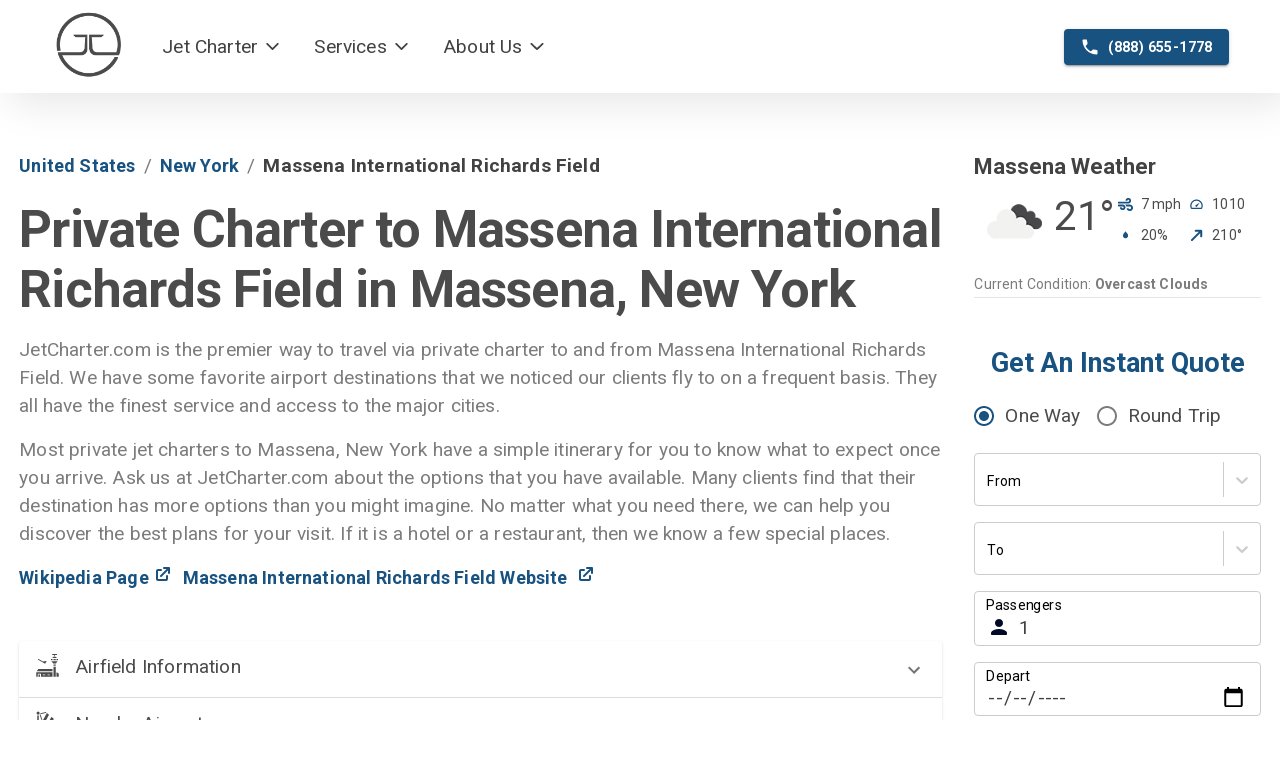

--- FILE ---
content_type: text/html; charset=utf-8
request_url: https://jetcharter.com/airport/united_states/new_york/massena_international_richards_field
body_size: 30525
content:
<!DOCTYPE html><html lang="en"><script strategy="afterInteractive">(function(w,d,s,l,i){w[l]=w[l]||[];w[l].push({'gtm.start':
        new Date().getTime(),event:'gtm.js'});var f=d.getElementsByTagName(s)[0],
        j=d.createElement(s),dl=l!='dataLayer'?'&l='+l:'';j.async=true;j.src=
        'https://www.googletagmanager.com/gtm.js?id='+i+dl;f.parentNode.insertBefore(j,f);
        })(window,document,'script','dataLayer','GTM-T8V4KZL');</script><script strategy="afterInteractive">(function(i,s,o,g,r,a,m){i['SLScoutObject']=r;i[r]=i[r]||function(){
    (i[r].q=i[r].q||[]).push(arguments)},i[r].l=1*new Date();a=s.createElement(o),
    m=s.getElementsByTagName(o)[0];a.async=1;a.src=g;m.parentNode.insertBefore(a,m)
    })(window,document,'script','https://scout-cdn.salesloft.com/sl.js','slscout');
    slscout(["init", "eyJhbGciOiJIUzI1NiJ9.eyJ0IjoxMTg0NjV9.syxyPZdb_3kP46ElQcqqINYFd5fxTwVi8rkw0sHdkd8"]);</script><script strategy="afterInteractive">(function(w,d,t,r,u)
                      {
                        var f,n,i;
                        w[u]=w[u]||[],f=function()
                        {
                          var o={ti:"187186191", enableAutoSpaTracking: true};
                          o.q=w[u],w[u]=new UET(o),w[u].push("pageLoad")
                        },
                        n=d.createElement(t),n.src=r,n.async=1,n.onload=n.onreadystatechange=function()
                        {
                          var s=this.readyState;
                          s&&s!=="loaded"&&s!=="complete"||(f(),n.onload=n.onreadystatechange=null)
                        },
                        i=d.getElementsByTagName(t)[0],i.parentNode.insertBefore(n,i)
                      })
                      (window,document,"script","//bat.bing.com/bat.js","uetq");</script><head><meta charSet="utf-8"/><meta name="viewport" content="width=device-width"/><link rel="shortcut icon" href="https://strapi-back.jetcharter.com/uploads/favicon_59e1fb8c34.ico"/><meta name="twitter:card" content="summary"/><meta name="twitter:creator" content="jetcharter.com"/><meta property="og:image" content="https://strapi-back.jetcharter.com/uploads/Jet_Charter_02_944253fdb2.jpg"/><meta property="og:image:alt" content="JetCharter-02.jpg"/><meta property="og:image:width" content="8500"/><meta property="og:image:height" content="5667"/><title>Massena International Richards Field (MSS) Private Charter | JetCharter.com</title><meta name="robots" content="index,follow"/><meta name="googlebot" content="index,follow"/><meta name="description" content="Book private charter flights to and from Massena International Richards Field, Massena, NY with JetCharter.com. Enjoy unmatched convenience and comfort."/><meta property="og:title" content="Massena International Richards Field (MSS) Private Charter | JetCharter.com"/><meta property="og:description" content="Book private charter flights to and from Massena International Richards Field, Massena, NY with JetCharter.com. Enjoy unmatched convenience and comfort."/><link rel="canonical" href="https://jetcharter.com/airport/united_states/new york/massena_international_richards_field"/><meta name="next-head-count" content="16"/><link rel="preconnect" href="https://fonts.gstatic.com" crossorigin /><link rel="preload" href="/_next/static/css/82c8fe1c1a5d1734.css" as="style"/><link rel="stylesheet" href="/_next/static/css/82c8fe1c1a5d1734.css" data-n-g=""/><noscript data-n-css=""></noscript><script defer="" nomodule="" src="/_next/static/chunks/polyfills-c67a75d1b6f99dc8.js"></script><script src="/_next/static/chunks/webpack-45c1d38871d29bef.js" defer=""></script><script src="/_next/static/chunks/framework-bb5c596eafb42b22.js" defer=""></script><script src="/_next/static/chunks/main-d25a6feb4f657843.js" defer=""></script><script src="/_next/static/chunks/pages/_app-c50a9f387c8a4ca2.js" defer=""></script><script src="/_next/static/chunks/2e3a845b-2f95c2f37bf3bf04.js" defer=""></script><script src="/_next/static/chunks/4577d2ec-ab5f1261304a106f.js" defer=""></script><script src="/_next/static/chunks/3e96bda6-294d875bc2a67e8f.js" defer=""></script><script src="/_next/static/chunks/6eb5140f-02754f6db09bd34e.js" defer=""></script><script src="/_next/static/chunks/5d416436-40a1762348d23971.js" defer=""></script><script src="/_next/static/chunks/85d7bc83-bb9552b323477f48.js" defer=""></script><script src="/_next/static/chunks/669-2b04474e43d35772.js" defer=""></script><script src="/_next/static/chunks/777-e5b54a9d326f7ab3.js" defer=""></script><script src="/_next/static/chunks/100-cf50c2019e5db51f.js" defer=""></script><script src="/_next/static/chunks/135-9660f0d86ded535d.js" defer=""></script><script src="/_next/static/chunks/pages/airport/%5Bcountry%5D/%5Bstate%5D/%5Bname%5D-7d923fabb5a3149f.js" defer=""></script><script src="/_next/static/H6mmlE3DdoMcYCWe8KPGK/_buildManifest.js" defer=""></script><script src="/_next/static/H6mmlE3DdoMcYCWe8KPGK/_ssgManifest.js" defer=""></script><style id="jss-server-side">.jss9 {
  color: #e6e6e6 !important;
  padding: 2rem;
  background: #424242;
  margin-top: 4rem;
}
@media print {
  .jss9 {
    display: none;
  }
}
  .jss10 {
    margin: 0 auto;
    max-width: 500px;
    margin-bottom: 20px;
  }
  .jss10 input {
    border-radius: 4px;
  }
  .jss10 > div {
    color: #424242;
    padding: 20px;
    background: #ffffff;
    border-radius: 4px;
  }
  .jss11 {
    margin: 40px auto;
    max-width: 1600px;
  }
  .jss12 {
    padding-left: 20px;
  }
  .jss13 {
    font-weight: bold;
  }
  .jss14 {
    padding: 0px;
  }
  .jss15 {
    margin: 0 auto;
    display: flex;
    flex-wrap: wrap;
  }
@media (max-width:1199.95px) {
  .jss15 {
    max-width: 500px;
  }
}
  .jss16 {
    padding: 20px;
    margin-top: 50px;
  }
  .jss17 {
    margin-bottom: 0.5rem;
  }
  .jss18 {
    color: inherit;
    font-size: 1.3rem;
    line-height: 0;
  }
  .jss3 p {
    margin: 0px !important;
    margin-bottom: 10px !important;
  }
  .jss7 {
    border-bottom: 1px solid rgba(0, 0, 0, 0.1);
    margin-bottom: 50px;
  }
  .jss8 {
    display: flex;
    font-size: 14px;
    align-items: center;
    margin-bottom: 10px;
  }
  .jss8 p {
    font-size: inherit;
  }
  .jss8 svg {
    fill: #185281;
    margin-right: 8px;
  }
  .jss4 {
    margin: 0px auto;
    padding: 2rem;
    max-width: 500px;
    padding-bottom: 4rem;
  }
  .jss5 {
    text-align: center;
    margin-bottom: 2rem;
  }
  .jss6 {
    object-fit: contain;
  }
  .jss1 {
    margin-bottom: 0 !important;
  }
  .jss1 span {
    padding-left: 10px;
  }
  .jss2 {
    width: 30px;
  }</style><style data-href="https://fonts.googleapis.com/icon?family=Material+Icons">@font-face{font-family:'Material Icons';font-style:normal;font-weight:400;src:url(https://fonts.gstatic.com/l/font?kit=flUhRq6tzZclQEJ-Vdg-IuiaDsNa&skey=4fbfe4498ec2960a&v=v145) format('woff')}.material-icons{font-family:'Material Icons';font-weight:normal;font-style:normal;font-size:24px;line-height:1;letter-spacing:normal;text-transform:none;display:inline-block;white-space:nowrap;word-wrap:normal;direction:ltr;font-feature-settings:'liga'}@font-face{font-family:'Material Icons';font-style:normal;font-weight:400;src:url(https://fonts.gstatic.com/s/materialicons/v145/flUhRq6tzZclQEJ-Vdg-IuiaDsNcIhQ8tQ.woff2) format('woff2')}.material-icons{font-family:'Material Icons';font-weight:normal;font-style:normal;font-size:24px;line-height:1;letter-spacing:normal;text-transform:none;display:inline-block;white-space:nowrap;word-wrap:normal;direction:ltr;-webkit-font-feature-settings:'liga';-webkit-font-smoothing:antialiased}</style><style data-href="https://fonts.googleapis.com/css?family=Roboto:300,400,400i,500,700">@font-face{font-family:'Roboto';font-style:italic;font-weight:400;font-stretch:normal;src:url(https://fonts.gstatic.com/l/font?kit=KFOKCnqEu92Fr1Mu53ZEC9_Vu3r1gIhOszmOClHrs6ljXfMMLoHQuAj-lQ&skey=c608c610063635f9&v=v50) format('woff')}@font-face{font-family:'Roboto';font-style:normal;font-weight:300;font-stretch:normal;src:url(https://fonts.gstatic.com/l/font?kit=KFOMCnqEu92Fr1ME7kSn66aGLdTylUAMQXC89YmC2DPNWuaabVmUiAw&skey=a0a0114a1dcab3ac&v=v50) format('woff')}@font-face{font-family:'Roboto';font-style:normal;font-weight:400;font-stretch:normal;src:url(https://fonts.gstatic.com/l/font?kit=KFOMCnqEu92Fr1ME7kSn66aGLdTylUAMQXC89YmC2DPNWubEbVmUiAw&skey=a0a0114a1dcab3ac&v=v50) format('woff')}@font-face{font-family:'Roboto';font-style:normal;font-weight:500;font-stretch:normal;src:url(https://fonts.gstatic.com/l/font?kit=KFOMCnqEu92Fr1ME7kSn66aGLdTylUAMQXC89YmC2DPNWub2bVmUiAw&skey=a0a0114a1dcab3ac&v=v50) format('woff')}@font-face{font-family:'Roboto';font-style:normal;font-weight:700;font-stretch:normal;src:url(https://fonts.gstatic.com/l/font?kit=KFOMCnqEu92Fr1ME7kSn66aGLdTylUAMQXC89YmC2DPNWuYjalmUiAw&skey=a0a0114a1dcab3ac&v=v50) format('woff')}@font-face{font-family:'Roboto';font-style:italic;font-weight:400;font-stretch:100%;src:url(https://fonts.gstatic.com/l/font?kit=KFOKCnqEu92Fr1Mu53ZEC9_Vu3r1gIhOszmOClHrs6ljXfMMLoHQuAX-lXYi128m0kN2&skey=c608c610063635f9&v=v50) format('woff');unicode-range:U+0460-052F,U+1C80-1C8A,U+20B4,U+2DE0-2DFF,U+A640-A69F,U+FE2E-FE2F}@font-face{font-family:'Roboto';font-style:italic;font-weight:400;font-stretch:100%;src:url(https://fonts.gstatic.com/l/font?kit=KFOKCnqEu92Fr1Mu53ZEC9_Vu3r1gIhOszmOClHrs6ljXfMMLoHQuAz-lXYi128m0kN2&skey=c608c610063635f9&v=v50) format('woff');unicode-range:U+0301,U+0400-045F,U+0490-0491,U+04B0-04B1,U+2116}@font-face{font-family:'Roboto';font-style:italic;font-weight:400;font-stretch:100%;src:url(https://fonts.gstatic.com/l/font?kit=KFOKCnqEu92Fr1Mu53ZEC9_Vu3r1gIhOszmOClHrs6ljXfMMLoHQuAT-lXYi128m0kN2&skey=c608c610063635f9&v=v50) format('woff');unicode-range:U+1F00-1FFF}@font-face{font-family:'Roboto';font-style:italic;font-weight:400;font-stretch:100%;src:url(https://fonts.gstatic.com/l/font?kit=KFOKCnqEu92Fr1Mu53ZEC9_Vu3r1gIhOszmOClHrs6ljXfMMLoHQuAv-lXYi128m0kN2&skey=c608c610063635f9&v=v50) format('woff');unicode-range:U+0370-0377,U+037A-037F,U+0384-038A,U+038C,U+038E-03A1,U+03A3-03FF}@font-face{font-family:'Roboto';font-style:italic;font-weight:400;font-stretch:100%;src:url(https://fonts.gstatic.com/l/font?kit=KFOKCnqEu92Fr1Mu53ZEC9_Vu3r1gIhOszmOClHrs6ljXfMMLoHQuHT-lXYi128m0kN2&skey=c608c610063635f9&v=v50) format('woff');unicode-range:U+0302-0303,U+0305,U+0307-0308,U+0310,U+0312,U+0315,U+031A,U+0326-0327,U+032C,U+032F-0330,U+0332-0333,U+0338,U+033A,U+0346,U+034D,U+0391-03A1,U+03A3-03A9,U+03B1-03C9,U+03D1,U+03D5-03D6,U+03F0-03F1,U+03F4-03F5,U+2016-2017,U+2034-2038,U+203C,U+2040,U+2043,U+2047,U+2050,U+2057,U+205F,U+2070-2071,U+2074-208E,U+2090-209C,U+20D0-20DC,U+20E1,U+20E5-20EF,U+2100-2112,U+2114-2115,U+2117-2121,U+2123-214F,U+2190,U+2192,U+2194-21AE,U+21B0-21E5,U+21F1-21F2,U+21F4-2211,U+2213-2214,U+2216-22FF,U+2308-230B,U+2310,U+2319,U+231C-2321,U+2336-237A,U+237C,U+2395,U+239B-23B7,U+23D0,U+23DC-23E1,U+2474-2475,U+25AF,U+25B3,U+25B7,U+25BD,U+25C1,U+25CA,U+25CC,U+25FB,U+266D-266F,U+27C0-27FF,U+2900-2AFF,U+2B0E-2B11,U+2B30-2B4C,U+2BFE,U+3030,U+FF5B,U+FF5D,U+1D400-1D7FF,U+1EE00-1EEFF}@font-face{font-family:'Roboto';font-style:italic;font-weight:400;font-stretch:100%;src:url(https://fonts.gstatic.com/l/font?kit=KFOKCnqEu92Fr1Mu53ZEC9_Vu3r1gIhOszmOClHrs6ljXfMMLoHQuGb-lXYi128m0kN2&skey=c608c610063635f9&v=v50) format('woff');unicode-range:U+0001-000C,U+000E-001F,U+007F-009F,U+20DD-20E0,U+20E2-20E4,U+2150-218F,U+2190,U+2192,U+2194-2199,U+21AF,U+21E6-21F0,U+21F3,U+2218-2219,U+2299,U+22C4-22C6,U+2300-243F,U+2440-244A,U+2460-24FF,U+25A0-27BF,U+2800-28FF,U+2921-2922,U+2981,U+29BF,U+29EB,U+2B00-2BFF,U+4DC0-4DFF,U+FFF9-FFFB,U+10140-1018E,U+10190-1019C,U+101A0,U+101D0-101FD,U+102E0-102FB,U+10E60-10E7E,U+1D2C0-1D2D3,U+1D2E0-1D37F,U+1F000-1F0FF,U+1F100-1F1AD,U+1F1E6-1F1FF,U+1F30D-1F30F,U+1F315,U+1F31C,U+1F31E,U+1F320-1F32C,U+1F336,U+1F378,U+1F37D,U+1F382,U+1F393-1F39F,U+1F3A7-1F3A8,U+1F3AC-1F3AF,U+1F3C2,U+1F3C4-1F3C6,U+1F3CA-1F3CE,U+1F3D4-1F3E0,U+1F3ED,U+1F3F1-1F3F3,U+1F3F5-1F3F7,U+1F408,U+1F415,U+1F41F,U+1F426,U+1F43F,U+1F441-1F442,U+1F444,U+1F446-1F449,U+1F44C-1F44E,U+1F453,U+1F46A,U+1F47D,U+1F4A3,U+1F4B0,U+1F4B3,U+1F4B9,U+1F4BB,U+1F4BF,U+1F4C8-1F4CB,U+1F4D6,U+1F4DA,U+1F4DF,U+1F4E3-1F4E6,U+1F4EA-1F4ED,U+1F4F7,U+1F4F9-1F4FB,U+1F4FD-1F4FE,U+1F503,U+1F507-1F50B,U+1F50D,U+1F512-1F513,U+1F53E-1F54A,U+1F54F-1F5FA,U+1F610,U+1F650-1F67F,U+1F687,U+1F68D,U+1F691,U+1F694,U+1F698,U+1F6AD,U+1F6B2,U+1F6B9-1F6BA,U+1F6BC,U+1F6C6-1F6CF,U+1F6D3-1F6D7,U+1F6E0-1F6EA,U+1F6F0-1F6F3,U+1F6F7-1F6FC,U+1F700-1F7FF,U+1F800-1F80B,U+1F810-1F847,U+1F850-1F859,U+1F860-1F887,U+1F890-1F8AD,U+1F8B0-1F8BB,U+1F8C0-1F8C1,U+1F900-1F90B,U+1F93B,U+1F946,U+1F984,U+1F996,U+1F9E9,U+1FA00-1FA6F,U+1FA70-1FA7C,U+1FA80-1FA89,U+1FA8F-1FAC6,U+1FACE-1FADC,U+1FADF-1FAE9,U+1FAF0-1FAF8,U+1FB00-1FBFF}@font-face{font-family:'Roboto';font-style:italic;font-weight:400;font-stretch:100%;src:url(https://fonts.gstatic.com/l/font?kit=KFOKCnqEu92Fr1Mu53ZEC9_Vu3r1gIhOszmOClHrs6ljXfMMLoHQuAf-lXYi128m0kN2&skey=c608c610063635f9&v=v50) format('woff');unicode-range:U+0102-0103,U+0110-0111,U+0128-0129,U+0168-0169,U+01A0-01A1,U+01AF-01B0,U+0300-0301,U+0303-0304,U+0308-0309,U+0323,U+0329,U+1EA0-1EF9,U+20AB}@font-face{font-family:'Roboto';font-style:italic;font-weight:400;font-stretch:100%;src:url(https://fonts.gstatic.com/l/font?kit=KFOKCnqEu92Fr1Mu53ZEC9_Vu3r1gIhOszmOClHrs6ljXfMMLoHQuAb-lXYi128m0kN2&skey=c608c610063635f9&v=v50) format('woff');unicode-range:U+0100-02BA,U+02BD-02C5,U+02C7-02CC,U+02CE-02D7,U+02DD-02FF,U+0304,U+0308,U+0329,U+1D00-1DBF,U+1E00-1E9F,U+1EF2-1EFF,U+2020,U+20A0-20AB,U+20AD-20C0,U+2113,U+2C60-2C7F,U+A720-A7FF}@font-face{font-family:'Roboto';font-style:italic;font-weight:400;font-stretch:100%;src:url(https://fonts.gstatic.com/l/font?kit=KFOKCnqEu92Fr1Mu53ZEC9_Vu3r1gIhOszmOClHrs6ljXfMMLoHQuAj-lXYi128m0g&skey=c608c610063635f9&v=v50) format('woff');unicode-range:U+0000-00FF,U+0131,U+0152-0153,U+02BB-02BC,U+02C6,U+02DA,U+02DC,U+0304,U+0308,U+0329,U+2000-206F,U+20AC,U+2122,U+2191,U+2193,U+2212,U+2215,U+FEFF,U+FFFD}@font-face{font-family:'Roboto';font-style:normal;font-weight:300;font-stretch:100%;src:url(https://fonts.gstatic.com/s/roboto/v50/KFO7CnqEu92Fr1ME7kSn66aGLdTylUAMa3GUBHMdazTgWw.woff2) format('woff2');unicode-range:U+0460-052F,U+1C80-1C8A,U+20B4,U+2DE0-2DFF,U+A640-A69F,U+FE2E-FE2F}@font-face{font-family:'Roboto';font-style:normal;font-weight:300;font-stretch:100%;src:url(https://fonts.gstatic.com/s/roboto/v50/KFO7CnqEu92Fr1ME7kSn66aGLdTylUAMa3iUBHMdazTgWw.woff2) format('woff2');unicode-range:U+0301,U+0400-045F,U+0490-0491,U+04B0-04B1,U+2116}@font-face{font-family:'Roboto';font-style:normal;font-weight:300;font-stretch:100%;src:url(https://fonts.gstatic.com/s/roboto/v50/KFO7CnqEu92Fr1ME7kSn66aGLdTylUAMa3CUBHMdazTgWw.woff2) format('woff2');unicode-range:U+1F00-1FFF}@font-face{font-family:'Roboto';font-style:normal;font-weight:300;font-stretch:100%;src:url(https://fonts.gstatic.com/s/roboto/v50/KFO7CnqEu92Fr1ME7kSn66aGLdTylUAMa3-UBHMdazTgWw.woff2) format('woff2');unicode-range:U+0370-0377,U+037A-037F,U+0384-038A,U+038C,U+038E-03A1,U+03A3-03FF}@font-face{font-family:'Roboto';font-style:normal;font-weight:300;font-stretch:100%;src:url(https://fonts.gstatic.com/s/roboto/v50/KFO7CnqEu92Fr1ME7kSn66aGLdTylUAMawCUBHMdazTgWw.woff2) format('woff2');unicode-range:U+0302-0303,U+0305,U+0307-0308,U+0310,U+0312,U+0315,U+031A,U+0326-0327,U+032C,U+032F-0330,U+0332-0333,U+0338,U+033A,U+0346,U+034D,U+0391-03A1,U+03A3-03A9,U+03B1-03C9,U+03D1,U+03D5-03D6,U+03F0-03F1,U+03F4-03F5,U+2016-2017,U+2034-2038,U+203C,U+2040,U+2043,U+2047,U+2050,U+2057,U+205F,U+2070-2071,U+2074-208E,U+2090-209C,U+20D0-20DC,U+20E1,U+20E5-20EF,U+2100-2112,U+2114-2115,U+2117-2121,U+2123-214F,U+2190,U+2192,U+2194-21AE,U+21B0-21E5,U+21F1-21F2,U+21F4-2211,U+2213-2214,U+2216-22FF,U+2308-230B,U+2310,U+2319,U+231C-2321,U+2336-237A,U+237C,U+2395,U+239B-23B7,U+23D0,U+23DC-23E1,U+2474-2475,U+25AF,U+25B3,U+25B7,U+25BD,U+25C1,U+25CA,U+25CC,U+25FB,U+266D-266F,U+27C0-27FF,U+2900-2AFF,U+2B0E-2B11,U+2B30-2B4C,U+2BFE,U+3030,U+FF5B,U+FF5D,U+1D400-1D7FF,U+1EE00-1EEFF}@font-face{font-family:'Roboto';font-style:normal;font-weight:300;font-stretch:100%;src:url(https://fonts.gstatic.com/s/roboto/v50/KFO7CnqEu92Fr1ME7kSn66aGLdTylUAMaxKUBHMdazTgWw.woff2) format('woff2');unicode-range:U+0001-000C,U+000E-001F,U+007F-009F,U+20DD-20E0,U+20E2-20E4,U+2150-218F,U+2190,U+2192,U+2194-2199,U+21AF,U+21E6-21F0,U+21F3,U+2218-2219,U+2299,U+22C4-22C6,U+2300-243F,U+2440-244A,U+2460-24FF,U+25A0-27BF,U+2800-28FF,U+2921-2922,U+2981,U+29BF,U+29EB,U+2B00-2BFF,U+4DC0-4DFF,U+FFF9-FFFB,U+10140-1018E,U+10190-1019C,U+101A0,U+101D0-101FD,U+102E0-102FB,U+10E60-10E7E,U+1D2C0-1D2D3,U+1D2E0-1D37F,U+1F000-1F0FF,U+1F100-1F1AD,U+1F1E6-1F1FF,U+1F30D-1F30F,U+1F315,U+1F31C,U+1F31E,U+1F320-1F32C,U+1F336,U+1F378,U+1F37D,U+1F382,U+1F393-1F39F,U+1F3A7-1F3A8,U+1F3AC-1F3AF,U+1F3C2,U+1F3C4-1F3C6,U+1F3CA-1F3CE,U+1F3D4-1F3E0,U+1F3ED,U+1F3F1-1F3F3,U+1F3F5-1F3F7,U+1F408,U+1F415,U+1F41F,U+1F426,U+1F43F,U+1F441-1F442,U+1F444,U+1F446-1F449,U+1F44C-1F44E,U+1F453,U+1F46A,U+1F47D,U+1F4A3,U+1F4B0,U+1F4B3,U+1F4B9,U+1F4BB,U+1F4BF,U+1F4C8-1F4CB,U+1F4D6,U+1F4DA,U+1F4DF,U+1F4E3-1F4E6,U+1F4EA-1F4ED,U+1F4F7,U+1F4F9-1F4FB,U+1F4FD-1F4FE,U+1F503,U+1F507-1F50B,U+1F50D,U+1F512-1F513,U+1F53E-1F54A,U+1F54F-1F5FA,U+1F610,U+1F650-1F67F,U+1F687,U+1F68D,U+1F691,U+1F694,U+1F698,U+1F6AD,U+1F6B2,U+1F6B9-1F6BA,U+1F6BC,U+1F6C6-1F6CF,U+1F6D3-1F6D7,U+1F6E0-1F6EA,U+1F6F0-1F6F3,U+1F6F7-1F6FC,U+1F700-1F7FF,U+1F800-1F80B,U+1F810-1F847,U+1F850-1F859,U+1F860-1F887,U+1F890-1F8AD,U+1F8B0-1F8BB,U+1F8C0-1F8C1,U+1F900-1F90B,U+1F93B,U+1F946,U+1F984,U+1F996,U+1F9E9,U+1FA00-1FA6F,U+1FA70-1FA7C,U+1FA80-1FA89,U+1FA8F-1FAC6,U+1FACE-1FADC,U+1FADF-1FAE9,U+1FAF0-1FAF8,U+1FB00-1FBFF}@font-face{font-family:'Roboto';font-style:normal;font-weight:300;font-stretch:100%;src:url(https://fonts.gstatic.com/s/roboto/v50/KFO7CnqEu92Fr1ME7kSn66aGLdTylUAMa3OUBHMdazTgWw.woff2) format('woff2');unicode-range:U+0102-0103,U+0110-0111,U+0128-0129,U+0168-0169,U+01A0-01A1,U+01AF-01B0,U+0300-0301,U+0303-0304,U+0308-0309,U+0323,U+0329,U+1EA0-1EF9,U+20AB}@font-face{font-family:'Roboto';font-style:normal;font-weight:300;font-stretch:100%;src:url(https://fonts.gstatic.com/s/roboto/v50/KFO7CnqEu92Fr1ME7kSn66aGLdTylUAMa3KUBHMdazTgWw.woff2) format('woff2');unicode-range:U+0100-02BA,U+02BD-02C5,U+02C7-02CC,U+02CE-02D7,U+02DD-02FF,U+0304,U+0308,U+0329,U+1D00-1DBF,U+1E00-1E9F,U+1EF2-1EFF,U+2020,U+20A0-20AB,U+20AD-20C0,U+2113,U+2C60-2C7F,U+A720-A7FF}@font-face{font-family:'Roboto';font-style:normal;font-weight:300;font-stretch:100%;src:url(https://fonts.gstatic.com/s/roboto/v50/KFO7CnqEu92Fr1ME7kSn66aGLdTylUAMa3yUBHMdazQ.woff2) format('woff2');unicode-range:U+0000-00FF,U+0131,U+0152-0153,U+02BB-02BC,U+02C6,U+02DA,U+02DC,U+0304,U+0308,U+0329,U+2000-206F,U+20AC,U+2122,U+2191,U+2193,U+2212,U+2215,U+FEFF,U+FFFD}@font-face{font-family:'Roboto';font-style:normal;font-weight:400;font-stretch:100%;src:url(https://fonts.gstatic.com/s/roboto/v50/KFO7CnqEu92Fr1ME7kSn66aGLdTylUAMa3GUBHMdazTgWw.woff2) format('woff2');unicode-range:U+0460-052F,U+1C80-1C8A,U+20B4,U+2DE0-2DFF,U+A640-A69F,U+FE2E-FE2F}@font-face{font-family:'Roboto';font-style:normal;font-weight:400;font-stretch:100%;src:url(https://fonts.gstatic.com/s/roboto/v50/KFO7CnqEu92Fr1ME7kSn66aGLdTylUAMa3iUBHMdazTgWw.woff2) format('woff2');unicode-range:U+0301,U+0400-045F,U+0490-0491,U+04B0-04B1,U+2116}@font-face{font-family:'Roboto';font-style:normal;font-weight:400;font-stretch:100%;src:url(https://fonts.gstatic.com/s/roboto/v50/KFO7CnqEu92Fr1ME7kSn66aGLdTylUAMa3CUBHMdazTgWw.woff2) format('woff2');unicode-range:U+1F00-1FFF}@font-face{font-family:'Roboto';font-style:normal;font-weight:400;font-stretch:100%;src:url(https://fonts.gstatic.com/s/roboto/v50/KFO7CnqEu92Fr1ME7kSn66aGLdTylUAMa3-UBHMdazTgWw.woff2) format('woff2');unicode-range:U+0370-0377,U+037A-037F,U+0384-038A,U+038C,U+038E-03A1,U+03A3-03FF}@font-face{font-family:'Roboto';font-style:normal;font-weight:400;font-stretch:100%;src:url(https://fonts.gstatic.com/s/roboto/v50/KFO7CnqEu92Fr1ME7kSn66aGLdTylUAMawCUBHMdazTgWw.woff2) format('woff2');unicode-range:U+0302-0303,U+0305,U+0307-0308,U+0310,U+0312,U+0315,U+031A,U+0326-0327,U+032C,U+032F-0330,U+0332-0333,U+0338,U+033A,U+0346,U+034D,U+0391-03A1,U+03A3-03A9,U+03B1-03C9,U+03D1,U+03D5-03D6,U+03F0-03F1,U+03F4-03F5,U+2016-2017,U+2034-2038,U+203C,U+2040,U+2043,U+2047,U+2050,U+2057,U+205F,U+2070-2071,U+2074-208E,U+2090-209C,U+20D0-20DC,U+20E1,U+20E5-20EF,U+2100-2112,U+2114-2115,U+2117-2121,U+2123-214F,U+2190,U+2192,U+2194-21AE,U+21B0-21E5,U+21F1-21F2,U+21F4-2211,U+2213-2214,U+2216-22FF,U+2308-230B,U+2310,U+2319,U+231C-2321,U+2336-237A,U+237C,U+2395,U+239B-23B7,U+23D0,U+23DC-23E1,U+2474-2475,U+25AF,U+25B3,U+25B7,U+25BD,U+25C1,U+25CA,U+25CC,U+25FB,U+266D-266F,U+27C0-27FF,U+2900-2AFF,U+2B0E-2B11,U+2B30-2B4C,U+2BFE,U+3030,U+FF5B,U+FF5D,U+1D400-1D7FF,U+1EE00-1EEFF}@font-face{font-family:'Roboto';font-style:normal;font-weight:400;font-stretch:100%;src:url(https://fonts.gstatic.com/s/roboto/v50/KFO7CnqEu92Fr1ME7kSn66aGLdTylUAMaxKUBHMdazTgWw.woff2) format('woff2');unicode-range:U+0001-000C,U+000E-001F,U+007F-009F,U+20DD-20E0,U+20E2-20E4,U+2150-218F,U+2190,U+2192,U+2194-2199,U+21AF,U+21E6-21F0,U+21F3,U+2218-2219,U+2299,U+22C4-22C6,U+2300-243F,U+2440-244A,U+2460-24FF,U+25A0-27BF,U+2800-28FF,U+2921-2922,U+2981,U+29BF,U+29EB,U+2B00-2BFF,U+4DC0-4DFF,U+FFF9-FFFB,U+10140-1018E,U+10190-1019C,U+101A0,U+101D0-101FD,U+102E0-102FB,U+10E60-10E7E,U+1D2C0-1D2D3,U+1D2E0-1D37F,U+1F000-1F0FF,U+1F100-1F1AD,U+1F1E6-1F1FF,U+1F30D-1F30F,U+1F315,U+1F31C,U+1F31E,U+1F320-1F32C,U+1F336,U+1F378,U+1F37D,U+1F382,U+1F393-1F39F,U+1F3A7-1F3A8,U+1F3AC-1F3AF,U+1F3C2,U+1F3C4-1F3C6,U+1F3CA-1F3CE,U+1F3D4-1F3E0,U+1F3ED,U+1F3F1-1F3F3,U+1F3F5-1F3F7,U+1F408,U+1F415,U+1F41F,U+1F426,U+1F43F,U+1F441-1F442,U+1F444,U+1F446-1F449,U+1F44C-1F44E,U+1F453,U+1F46A,U+1F47D,U+1F4A3,U+1F4B0,U+1F4B3,U+1F4B9,U+1F4BB,U+1F4BF,U+1F4C8-1F4CB,U+1F4D6,U+1F4DA,U+1F4DF,U+1F4E3-1F4E6,U+1F4EA-1F4ED,U+1F4F7,U+1F4F9-1F4FB,U+1F4FD-1F4FE,U+1F503,U+1F507-1F50B,U+1F50D,U+1F512-1F513,U+1F53E-1F54A,U+1F54F-1F5FA,U+1F610,U+1F650-1F67F,U+1F687,U+1F68D,U+1F691,U+1F694,U+1F698,U+1F6AD,U+1F6B2,U+1F6B9-1F6BA,U+1F6BC,U+1F6C6-1F6CF,U+1F6D3-1F6D7,U+1F6E0-1F6EA,U+1F6F0-1F6F3,U+1F6F7-1F6FC,U+1F700-1F7FF,U+1F800-1F80B,U+1F810-1F847,U+1F850-1F859,U+1F860-1F887,U+1F890-1F8AD,U+1F8B0-1F8BB,U+1F8C0-1F8C1,U+1F900-1F90B,U+1F93B,U+1F946,U+1F984,U+1F996,U+1F9E9,U+1FA00-1FA6F,U+1FA70-1FA7C,U+1FA80-1FA89,U+1FA8F-1FAC6,U+1FACE-1FADC,U+1FADF-1FAE9,U+1FAF0-1FAF8,U+1FB00-1FBFF}@font-face{font-family:'Roboto';font-style:normal;font-weight:400;font-stretch:100%;src:url(https://fonts.gstatic.com/s/roboto/v50/KFO7CnqEu92Fr1ME7kSn66aGLdTylUAMa3OUBHMdazTgWw.woff2) format('woff2');unicode-range:U+0102-0103,U+0110-0111,U+0128-0129,U+0168-0169,U+01A0-01A1,U+01AF-01B0,U+0300-0301,U+0303-0304,U+0308-0309,U+0323,U+0329,U+1EA0-1EF9,U+20AB}@font-face{font-family:'Roboto';font-style:normal;font-weight:400;font-stretch:100%;src:url(https://fonts.gstatic.com/s/roboto/v50/KFO7CnqEu92Fr1ME7kSn66aGLdTylUAMa3KUBHMdazTgWw.woff2) format('woff2');unicode-range:U+0100-02BA,U+02BD-02C5,U+02C7-02CC,U+02CE-02D7,U+02DD-02FF,U+0304,U+0308,U+0329,U+1D00-1DBF,U+1E00-1E9F,U+1EF2-1EFF,U+2020,U+20A0-20AB,U+20AD-20C0,U+2113,U+2C60-2C7F,U+A720-A7FF}@font-face{font-family:'Roboto';font-style:normal;font-weight:400;font-stretch:100%;src:url(https://fonts.gstatic.com/s/roboto/v50/KFO7CnqEu92Fr1ME7kSn66aGLdTylUAMa3yUBHMdazQ.woff2) format('woff2');unicode-range:U+0000-00FF,U+0131,U+0152-0153,U+02BB-02BC,U+02C6,U+02DA,U+02DC,U+0304,U+0308,U+0329,U+2000-206F,U+20AC,U+2122,U+2191,U+2193,U+2212,U+2215,U+FEFF,U+FFFD}@font-face{font-family:'Roboto';font-style:normal;font-weight:500;font-stretch:100%;src:url(https://fonts.gstatic.com/s/roboto/v50/KFO7CnqEu92Fr1ME7kSn66aGLdTylUAMa3GUBHMdazTgWw.woff2) format('woff2');unicode-range:U+0460-052F,U+1C80-1C8A,U+20B4,U+2DE0-2DFF,U+A640-A69F,U+FE2E-FE2F}@font-face{font-family:'Roboto';font-style:normal;font-weight:500;font-stretch:100%;src:url(https://fonts.gstatic.com/s/roboto/v50/KFO7CnqEu92Fr1ME7kSn66aGLdTylUAMa3iUBHMdazTgWw.woff2) format('woff2');unicode-range:U+0301,U+0400-045F,U+0490-0491,U+04B0-04B1,U+2116}@font-face{font-family:'Roboto';font-style:normal;font-weight:500;font-stretch:100%;src:url(https://fonts.gstatic.com/s/roboto/v50/KFO7CnqEu92Fr1ME7kSn66aGLdTylUAMa3CUBHMdazTgWw.woff2) format('woff2');unicode-range:U+1F00-1FFF}@font-face{font-family:'Roboto';font-style:normal;font-weight:500;font-stretch:100%;src:url(https://fonts.gstatic.com/s/roboto/v50/KFO7CnqEu92Fr1ME7kSn66aGLdTylUAMa3-UBHMdazTgWw.woff2) format('woff2');unicode-range:U+0370-0377,U+037A-037F,U+0384-038A,U+038C,U+038E-03A1,U+03A3-03FF}@font-face{font-family:'Roboto';font-style:normal;font-weight:500;font-stretch:100%;src:url(https://fonts.gstatic.com/s/roboto/v50/KFO7CnqEu92Fr1ME7kSn66aGLdTylUAMawCUBHMdazTgWw.woff2) format('woff2');unicode-range:U+0302-0303,U+0305,U+0307-0308,U+0310,U+0312,U+0315,U+031A,U+0326-0327,U+032C,U+032F-0330,U+0332-0333,U+0338,U+033A,U+0346,U+034D,U+0391-03A1,U+03A3-03A9,U+03B1-03C9,U+03D1,U+03D5-03D6,U+03F0-03F1,U+03F4-03F5,U+2016-2017,U+2034-2038,U+203C,U+2040,U+2043,U+2047,U+2050,U+2057,U+205F,U+2070-2071,U+2074-208E,U+2090-209C,U+20D0-20DC,U+20E1,U+20E5-20EF,U+2100-2112,U+2114-2115,U+2117-2121,U+2123-214F,U+2190,U+2192,U+2194-21AE,U+21B0-21E5,U+21F1-21F2,U+21F4-2211,U+2213-2214,U+2216-22FF,U+2308-230B,U+2310,U+2319,U+231C-2321,U+2336-237A,U+237C,U+2395,U+239B-23B7,U+23D0,U+23DC-23E1,U+2474-2475,U+25AF,U+25B3,U+25B7,U+25BD,U+25C1,U+25CA,U+25CC,U+25FB,U+266D-266F,U+27C0-27FF,U+2900-2AFF,U+2B0E-2B11,U+2B30-2B4C,U+2BFE,U+3030,U+FF5B,U+FF5D,U+1D400-1D7FF,U+1EE00-1EEFF}@font-face{font-family:'Roboto';font-style:normal;font-weight:500;font-stretch:100%;src:url(https://fonts.gstatic.com/s/roboto/v50/KFO7CnqEu92Fr1ME7kSn66aGLdTylUAMaxKUBHMdazTgWw.woff2) format('woff2');unicode-range:U+0001-000C,U+000E-001F,U+007F-009F,U+20DD-20E0,U+20E2-20E4,U+2150-218F,U+2190,U+2192,U+2194-2199,U+21AF,U+21E6-21F0,U+21F3,U+2218-2219,U+2299,U+22C4-22C6,U+2300-243F,U+2440-244A,U+2460-24FF,U+25A0-27BF,U+2800-28FF,U+2921-2922,U+2981,U+29BF,U+29EB,U+2B00-2BFF,U+4DC0-4DFF,U+FFF9-FFFB,U+10140-1018E,U+10190-1019C,U+101A0,U+101D0-101FD,U+102E0-102FB,U+10E60-10E7E,U+1D2C0-1D2D3,U+1D2E0-1D37F,U+1F000-1F0FF,U+1F100-1F1AD,U+1F1E6-1F1FF,U+1F30D-1F30F,U+1F315,U+1F31C,U+1F31E,U+1F320-1F32C,U+1F336,U+1F378,U+1F37D,U+1F382,U+1F393-1F39F,U+1F3A7-1F3A8,U+1F3AC-1F3AF,U+1F3C2,U+1F3C4-1F3C6,U+1F3CA-1F3CE,U+1F3D4-1F3E0,U+1F3ED,U+1F3F1-1F3F3,U+1F3F5-1F3F7,U+1F408,U+1F415,U+1F41F,U+1F426,U+1F43F,U+1F441-1F442,U+1F444,U+1F446-1F449,U+1F44C-1F44E,U+1F453,U+1F46A,U+1F47D,U+1F4A3,U+1F4B0,U+1F4B3,U+1F4B9,U+1F4BB,U+1F4BF,U+1F4C8-1F4CB,U+1F4D6,U+1F4DA,U+1F4DF,U+1F4E3-1F4E6,U+1F4EA-1F4ED,U+1F4F7,U+1F4F9-1F4FB,U+1F4FD-1F4FE,U+1F503,U+1F507-1F50B,U+1F50D,U+1F512-1F513,U+1F53E-1F54A,U+1F54F-1F5FA,U+1F610,U+1F650-1F67F,U+1F687,U+1F68D,U+1F691,U+1F694,U+1F698,U+1F6AD,U+1F6B2,U+1F6B9-1F6BA,U+1F6BC,U+1F6C6-1F6CF,U+1F6D3-1F6D7,U+1F6E0-1F6EA,U+1F6F0-1F6F3,U+1F6F7-1F6FC,U+1F700-1F7FF,U+1F800-1F80B,U+1F810-1F847,U+1F850-1F859,U+1F860-1F887,U+1F890-1F8AD,U+1F8B0-1F8BB,U+1F8C0-1F8C1,U+1F900-1F90B,U+1F93B,U+1F946,U+1F984,U+1F996,U+1F9E9,U+1FA00-1FA6F,U+1FA70-1FA7C,U+1FA80-1FA89,U+1FA8F-1FAC6,U+1FACE-1FADC,U+1FADF-1FAE9,U+1FAF0-1FAF8,U+1FB00-1FBFF}@font-face{font-family:'Roboto';font-style:normal;font-weight:500;font-stretch:100%;src:url(https://fonts.gstatic.com/s/roboto/v50/KFO7CnqEu92Fr1ME7kSn66aGLdTylUAMa3OUBHMdazTgWw.woff2) format('woff2');unicode-range:U+0102-0103,U+0110-0111,U+0128-0129,U+0168-0169,U+01A0-01A1,U+01AF-01B0,U+0300-0301,U+0303-0304,U+0308-0309,U+0323,U+0329,U+1EA0-1EF9,U+20AB}@font-face{font-family:'Roboto';font-style:normal;font-weight:500;font-stretch:100%;src:url(https://fonts.gstatic.com/s/roboto/v50/KFO7CnqEu92Fr1ME7kSn66aGLdTylUAMa3KUBHMdazTgWw.woff2) format('woff2');unicode-range:U+0100-02BA,U+02BD-02C5,U+02C7-02CC,U+02CE-02D7,U+02DD-02FF,U+0304,U+0308,U+0329,U+1D00-1DBF,U+1E00-1E9F,U+1EF2-1EFF,U+2020,U+20A0-20AB,U+20AD-20C0,U+2113,U+2C60-2C7F,U+A720-A7FF}@font-face{font-family:'Roboto';font-style:normal;font-weight:500;font-stretch:100%;src:url(https://fonts.gstatic.com/s/roboto/v50/KFO7CnqEu92Fr1ME7kSn66aGLdTylUAMa3yUBHMdazQ.woff2) format('woff2');unicode-range:U+0000-00FF,U+0131,U+0152-0153,U+02BB-02BC,U+02C6,U+02DA,U+02DC,U+0304,U+0308,U+0329,U+2000-206F,U+20AC,U+2122,U+2191,U+2193,U+2212,U+2215,U+FEFF,U+FFFD}@font-face{font-family:'Roboto';font-style:normal;font-weight:700;font-stretch:100%;src:url(https://fonts.gstatic.com/s/roboto/v50/KFO7CnqEu92Fr1ME7kSn66aGLdTylUAMa3GUBHMdazTgWw.woff2) format('woff2');unicode-range:U+0460-052F,U+1C80-1C8A,U+20B4,U+2DE0-2DFF,U+A640-A69F,U+FE2E-FE2F}@font-face{font-family:'Roboto';font-style:normal;font-weight:700;font-stretch:100%;src:url(https://fonts.gstatic.com/s/roboto/v50/KFO7CnqEu92Fr1ME7kSn66aGLdTylUAMa3iUBHMdazTgWw.woff2) format('woff2');unicode-range:U+0301,U+0400-045F,U+0490-0491,U+04B0-04B1,U+2116}@font-face{font-family:'Roboto';font-style:normal;font-weight:700;font-stretch:100%;src:url(https://fonts.gstatic.com/s/roboto/v50/KFO7CnqEu92Fr1ME7kSn66aGLdTylUAMa3CUBHMdazTgWw.woff2) format('woff2');unicode-range:U+1F00-1FFF}@font-face{font-family:'Roboto';font-style:normal;font-weight:700;font-stretch:100%;src:url(https://fonts.gstatic.com/s/roboto/v50/KFO7CnqEu92Fr1ME7kSn66aGLdTylUAMa3-UBHMdazTgWw.woff2) format('woff2');unicode-range:U+0370-0377,U+037A-037F,U+0384-038A,U+038C,U+038E-03A1,U+03A3-03FF}@font-face{font-family:'Roboto';font-style:normal;font-weight:700;font-stretch:100%;src:url(https://fonts.gstatic.com/s/roboto/v50/KFO7CnqEu92Fr1ME7kSn66aGLdTylUAMawCUBHMdazTgWw.woff2) format('woff2');unicode-range:U+0302-0303,U+0305,U+0307-0308,U+0310,U+0312,U+0315,U+031A,U+0326-0327,U+032C,U+032F-0330,U+0332-0333,U+0338,U+033A,U+0346,U+034D,U+0391-03A1,U+03A3-03A9,U+03B1-03C9,U+03D1,U+03D5-03D6,U+03F0-03F1,U+03F4-03F5,U+2016-2017,U+2034-2038,U+203C,U+2040,U+2043,U+2047,U+2050,U+2057,U+205F,U+2070-2071,U+2074-208E,U+2090-209C,U+20D0-20DC,U+20E1,U+20E5-20EF,U+2100-2112,U+2114-2115,U+2117-2121,U+2123-214F,U+2190,U+2192,U+2194-21AE,U+21B0-21E5,U+21F1-21F2,U+21F4-2211,U+2213-2214,U+2216-22FF,U+2308-230B,U+2310,U+2319,U+231C-2321,U+2336-237A,U+237C,U+2395,U+239B-23B7,U+23D0,U+23DC-23E1,U+2474-2475,U+25AF,U+25B3,U+25B7,U+25BD,U+25C1,U+25CA,U+25CC,U+25FB,U+266D-266F,U+27C0-27FF,U+2900-2AFF,U+2B0E-2B11,U+2B30-2B4C,U+2BFE,U+3030,U+FF5B,U+FF5D,U+1D400-1D7FF,U+1EE00-1EEFF}@font-face{font-family:'Roboto';font-style:normal;font-weight:700;font-stretch:100%;src:url(https://fonts.gstatic.com/s/roboto/v50/KFO7CnqEu92Fr1ME7kSn66aGLdTylUAMaxKUBHMdazTgWw.woff2) format('woff2');unicode-range:U+0001-000C,U+000E-001F,U+007F-009F,U+20DD-20E0,U+20E2-20E4,U+2150-218F,U+2190,U+2192,U+2194-2199,U+21AF,U+21E6-21F0,U+21F3,U+2218-2219,U+2299,U+22C4-22C6,U+2300-243F,U+2440-244A,U+2460-24FF,U+25A0-27BF,U+2800-28FF,U+2921-2922,U+2981,U+29BF,U+29EB,U+2B00-2BFF,U+4DC0-4DFF,U+FFF9-FFFB,U+10140-1018E,U+10190-1019C,U+101A0,U+101D0-101FD,U+102E0-102FB,U+10E60-10E7E,U+1D2C0-1D2D3,U+1D2E0-1D37F,U+1F000-1F0FF,U+1F100-1F1AD,U+1F1E6-1F1FF,U+1F30D-1F30F,U+1F315,U+1F31C,U+1F31E,U+1F320-1F32C,U+1F336,U+1F378,U+1F37D,U+1F382,U+1F393-1F39F,U+1F3A7-1F3A8,U+1F3AC-1F3AF,U+1F3C2,U+1F3C4-1F3C6,U+1F3CA-1F3CE,U+1F3D4-1F3E0,U+1F3ED,U+1F3F1-1F3F3,U+1F3F5-1F3F7,U+1F408,U+1F415,U+1F41F,U+1F426,U+1F43F,U+1F441-1F442,U+1F444,U+1F446-1F449,U+1F44C-1F44E,U+1F453,U+1F46A,U+1F47D,U+1F4A3,U+1F4B0,U+1F4B3,U+1F4B9,U+1F4BB,U+1F4BF,U+1F4C8-1F4CB,U+1F4D6,U+1F4DA,U+1F4DF,U+1F4E3-1F4E6,U+1F4EA-1F4ED,U+1F4F7,U+1F4F9-1F4FB,U+1F4FD-1F4FE,U+1F503,U+1F507-1F50B,U+1F50D,U+1F512-1F513,U+1F53E-1F54A,U+1F54F-1F5FA,U+1F610,U+1F650-1F67F,U+1F687,U+1F68D,U+1F691,U+1F694,U+1F698,U+1F6AD,U+1F6B2,U+1F6B9-1F6BA,U+1F6BC,U+1F6C6-1F6CF,U+1F6D3-1F6D7,U+1F6E0-1F6EA,U+1F6F0-1F6F3,U+1F6F7-1F6FC,U+1F700-1F7FF,U+1F800-1F80B,U+1F810-1F847,U+1F850-1F859,U+1F860-1F887,U+1F890-1F8AD,U+1F8B0-1F8BB,U+1F8C0-1F8C1,U+1F900-1F90B,U+1F93B,U+1F946,U+1F984,U+1F996,U+1F9E9,U+1FA00-1FA6F,U+1FA70-1FA7C,U+1FA80-1FA89,U+1FA8F-1FAC6,U+1FACE-1FADC,U+1FADF-1FAE9,U+1FAF0-1FAF8,U+1FB00-1FBFF}@font-face{font-family:'Roboto';font-style:normal;font-weight:700;font-stretch:100%;src:url(https://fonts.gstatic.com/s/roboto/v50/KFO7CnqEu92Fr1ME7kSn66aGLdTylUAMa3OUBHMdazTgWw.woff2) format('woff2');unicode-range:U+0102-0103,U+0110-0111,U+0128-0129,U+0168-0169,U+01A0-01A1,U+01AF-01B0,U+0300-0301,U+0303-0304,U+0308-0309,U+0323,U+0329,U+1EA0-1EF9,U+20AB}@font-face{font-family:'Roboto';font-style:normal;font-weight:700;font-stretch:100%;src:url(https://fonts.gstatic.com/s/roboto/v50/KFO7CnqEu92Fr1ME7kSn66aGLdTylUAMa3KUBHMdazTgWw.woff2) format('woff2');unicode-range:U+0100-02BA,U+02BD-02C5,U+02C7-02CC,U+02CE-02D7,U+02DD-02FF,U+0304,U+0308,U+0329,U+1D00-1DBF,U+1E00-1E9F,U+1EF2-1EFF,U+2020,U+20A0-20AB,U+20AD-20C0,U+2113,U+2C60-2C7F,U+A720-A7FF}@font-face{font-family:'Roboto';font-style:normal;font-weight:700;font-stretch:100%;src:url(https://fonts.gstatic.com/s/roboto/v50/KFO7CnqEu92Fr1ME7kSn66aGLdTylUAMa3yUBHMdazQ.woff2) format('woff2');unicode-range:U+0000-00FF,U+0131,U+0152-0153,U+02BB-02BC,U+02C6,U+02DA,U+02DC,U+0304,U+0308,U+0329,U+2000-206F,U+20AC,U+2122,U+2191,U+2193,U+2212,U+2215,U+FEFF,U+FFFD}</style></head><body><noscript><iframe src="https://www.googletagmanager.com/ns.html?id=GTM-T8V4KZL"
              height="0" width="0" style="display:none;visibility:hidden"></iframe></noscript><div id="__next" data-reactroot=""><style data-emotion="css-global ynn063">html{-webkit-font-smoothing:antialiased;-moz-osx-font-smoothing:grayscale;box-sizing:border-box;-webkit-text-size-adjust:100%;}*,*::before,*::after{box-sizing:inherit;}strong,b{font-weight:700;}body{margin:0;color:#4b4b4b;font-size:1.2rem;font-family:"Roboto","Helvetica","Arial",sans-serif;font-weight:400;line-height:1.5;letter-spacing:0.00938em;background-color:#fff;}@media print{body{background-color:#fff;}}body::backdrop{background-color:#fff;}</style><div class="flex flex-col justify-between min-h-screen"><div class="flex-1"><style data-emotion="css 22e42o">.css-22e42o{box-shadow:10px 10px 40px rgba(0, 0, 0, 0.1);z-index:200;position:-webkit-sticky;position:sticky;top:0;width:100%;background-color:#ffffff;padding:0 1em;}@media print{.css-22e42o{display:none;}}</style><nav class="MuiBox-root css-22e42o"><style data-emotion="css 1wxaqej">.css-1wxaqej{box-sizing:border-box;margin:0;-webkit-flex-direction:row;-ms-flex-direction:row;flex-direction:row;}</style><div class="MuiGrid-root MuiGrid-item css-1wxaqej"><style data-emotion="css 1lxs92v">.css-1lxs92v{box-sizing:border-box;display:-webkit-box;display:-webkit-flex;display:-ms-flexbox;display:flex;-webkit-box-flex-wrap:wrap;-webkit-flex-wrap:wrap;-ms-flex-wrap:wrap;flex-wrap:wrap;width:100%;-webkit-flex-direction:row;-ms-flex-direction:row;flex-direction:row;-webkit-align-items:center;-webkit-box-align:center;-ms-flex-align:center;align-items:center;-webkit-box-pack:justify;-webkit-justify-content:space-between;justify-content:space-between;max-width:1400px;padding:5px 0px;margin:0 auto;z-index:120;}@media (max-width:1535.95px){.css-1lxs92v{padding-left:2rem;padding-right:2rem;}}</style><div class="MuiGrid-root MuiGrid-container css-1lxs92v"><style data-emotion="css 1ag80em">.css-1ag80em{box-sizing:border-box;display:-webkit-box;display:-webkit-flex;display:-ms-flexbox;display:flex;-webkit-box-flex-wrap:wrap;-webkit-flex-wrap:wrap;-ms-flex-wrap:wrap;flex-wrap:wrap;width:100%;margin:0;-webkit-flex-direction:row;-ms-flex-direction:row;flex-direction:row;-webkit-flex-basis:0;-ms-flex-preferred-size:0;flex-basis:0;-webkit-box-flex:1;-webkit-flex-grow:1;-ms-flex-positive:1;flex-grow:1;max-width:100%;}@media (min-width:600px){.css-1ag80em{-webkit-flex-basis:0;-ms-flex-preferred-size:0;flex-basis:0;-webkit-box-flex:1;-webkit-flex-grow:1;-ms-flex-positive:1;flex-grow:1;max-width:100%;}}@media (min-width:900px){.css-1ag80em{-webkit-flex-basis:0;-ms-flex-preferred-size:0;flex-basis:0;-webkit-box-flex:1;-webkit-flex-grow:1;-ms-flex-positive:1;flex-grow:1;max-width:100%;}}@media (min-width:1200px){.css-1ag80em{-webkit-flex-basis:0;-ms-flex-preferred-size:0;flex-basis:0;-webkit-box-flex:1;-webkit-flex-grow:1;-ms-flex-positive:1;flex-grow:1;max-width:100%;}}@media (min-width:1536px){.css-1ag80em{-webkit-flex-basis:0;-ms-flex-preferred-size:0;flex-basis:0;-webkit-box-flex:1;-webkit-flex-grow:1;-ms-flex-positive:1;flex-grow:1;max-width:100%;}}</style><div class="MuiGrid-root MuiGrid-container MuiGrid-item MuiGrid-grid-xs-true css-1ag80em"><style data-emotion="css 1s7yfbi">.css-1s7yfbi{box-sizing:border-box;margin:0;-webkit-flex-direction:row;-ms-flex-direction:row;flex-direction:row;height:auto;width:75px;position:relative;margin-right:20px;padding-top:5px;}</style><div class="MuiGrid-root MuiGrid-item css-1s7yfbi"><a style="display:inline-block" href="/"><span style="box-sizing:border-box;display:inline-block;overflow:hidden;width:initial;height:initial;background:none;opacity:1;border:0;margin:0;padding:0;position:relative;max-width:100%"><span style="box-sizing:border-box;display:block;width:initial;height:initial;background:none;opacity:1;border:0;margin:0;padding:0;max-width:100%"><img style="display:block;max-width:100%;width:initial;height:initial;background:none;opacity:1;border:0;margin:0;padding:0" alt="" aria-hidden="true" src="data:image/svg+xml,%3csvg%20xmlns=%27http://www.w3.org/2000/svg%27%20version=%271.1%27%20width=%27535%27%20height=%27500%27/%3e"/></span><img alt="" src="[data-uri]" decoding="async" data-nimg="intrinsic" style="position:absolute;top:0;left:0;bottom:0;right:0;box-sizing:border-box;padding:0;border:none;margin:auto;display:block;width:0;height:0;min-width:100%;max-width:100%;min-height:100%;max-height:100%"/><noscript><img alt="" srcSet="/_next/image?url=https%3A%2F%2Fstrapi-back.jetcharter.com%2Fuploads%2FUntitled_1_472fbe8fd8.png&amp;w=640&amp;q=50 1x, /_next/image?url=https%3A%2F%2Fstrapi-back.jetcharter.com%2Fuploads%2FUntitled_1_472fbe8fd8.png&amp;w=1080&amp;q=50 2x" src="/_next/image?url=https%3A%2F%2Fstrapi-back.jetcharter.com%2Fuploads%2FUntitled_1_472fbe8fd8.png&amp;w=1080&amp;q=50" decoding="async" data-nimg="intrinsic" style="position:absolute;top:0;left:0;bottom:0;right:0;box-sizing:border-box;padding:0;border:none;margin:auto;display:block;width:0;height:0;min-width:100%;max-width:100%;min-height:100%;max-height:100%" loading="lazy"/></noscript></span></a></div></div><div class="MuiGrid-root MuiGrid-item css-1wxaqej" style="display:flex;align-items:center"></div></div></div></nav><div><style data-emotion="css 1d3bbye">.css-1d3bbye{box-sizing:border-box;display:-webkit-box;display:-webkit-flex;display:-ms-flexbox;display:flex;-webkit-box-flex-wrap:wrap;-webkit-flex-wrap:wrap;-ms-flex-wrap:wrap;flex-wrap:wrap;width:100%;-webkit-flex-direction:row;-ms-flex-direction:row;flex-direction:row;}</style><div class="MuiGrid-root MuiGrid-container css-1d3bbye" style="padding:1em;max-width:1400px;margin:0 auto;margin-top:40px"><style data-emotion="css 1tz8m30">.css-1tz8m30{box-sizing:border-box;display:-webkit-box;display:-webkit-flex;display:-ms-flexbox;display:flex;-webkit-box-flex-wrap:wrap;-webkit-flex-wrap:wrap;-ms-flex-wrap:wrap;flex-wrap:wrap;width:100%;-webkit-flex-direction:row;-ms-flex-direction:row;flex-direction:row;margin-top:-32px;width:calc(100% + 32px);margin-left:-32px;}.css-1tz8m30>.MuiGrid-item{padding-top:32px;}.css-1tz8m30>.MuiGrid-item{padding-left:32px;}</style><div class="MuiGrid-root MuiGrid-container MuiGrid-spacing-xs-4 css-1tz8m30"><style data-emotion="css 1xd5sck">.css-1xd5sck{box-sizing:border-box;margin:0;-webkit-flex-direction:row;-ms-flex-direction:row;flex-direction:row;-webkit-flex-basis:100%;-ms-flex-preferred-size:100%;flex-basis:100%;-webkit-box-flex:0;-webkit-flex-grow:0;-ms-flex-positive:0;flex-grow:0;max-width:100%;}@media (min-width:600px){.css-1xd5sck{-webkit-flex-basis:100%;-ms-flex-preferred-size:100%;flex-basis:100%;-webkit-box-flex:0;-webkit-flex-grow:0;-ms-flex-positive:0;flex-grow:0;max-width:100%;}}@media (min-width:900px){.css-1xd5sck{-webkit-flex-basis:75%;-ms-flex-preferred-size:75%;flex-basis:75%;-webkit-box-flex:0;-webkit-flex-grow:0;-ms-flex-positive:0;flex-grow:0;max-width:75%;}}@media (min-width:1200px){.css-1xd5sck{-webkit-flex-basis:75%;-ms-flex-preferred-size:75%;flex-basis:75%;-webkit-box-flex:0;-webkit-flex-grow:0;-ms-flex-positive:0;flex-grow:0;max-width:75%;}}@media (min-width:1536px){.css-1xd5sck{-webkit-flex-basis:75%;-ms-flex-preferred-size:75%;flex-basis:75%;-webkit-box-flex:0;-webkit-flex-grow:0;-ms-flex-positive:0;flex-grow:0;max-width:75%;}}</style><div class="MuiGrid-root MuiGrid-item MuiGrid-grid-xs-12 MuiGrid-grid-md-9 css-1xd5sck"><div style="max-width:1200px;margin:0 auto"><style data-emotion="css 1twuvux">.css-1twuvux{margin:0;font-size:1.2rem;font-family:"Roboto","Helvetica","Arial",sans-serif;font-weight:400;line-height:1.5;letter-spacing:0.00938em;color:#7c7c7c;}</style><nav class="MuiTypography-root MuiTypography-body1 MuiBreadcrumbs-root css-1twuvux"><style data-emotion="css nhb8h9">.css-nhb8h9{display:-webkit-box;display:-webkit-flex;display:-ms-flexbox;display:flex;-webkit-box-flex-wrap:wrap;-webkit-flex-wrap:wrap;-ms-flex-wrap:wrap;flex-wrap:wrap;-webkit-align-items:center;-webkit-box-align:center;-ms-flex-align:center;align-items:center;padding:0;margin:0;list-style:none;}</style><ol class="MuiBreadcrumbs-ol css-nhb8h9"><li class="MuiBreadcrumbs-li"><span class="bold black">Massena International Richards Field</span></li></ol></nav><div><style data-emotion="css alydh2">.css-alydh2{margin:0;font-weight:600;font-size:3.25rem;font-family:"Roboto","Helvetica","Arial",sans-serif;line-height:1.167;letter-spacing:-0.01562em;margin-top:20px;margin-bottom:1rem;}@media (max-width:600px){.css-alydh2{font-size:2.65rem;}}</style><h1 class="MuiTypography-root MuiTypography-h1 css-alydh2">Private Charter to <!-- -->Massena International Richards Field<!-- --> in <!-- -->Massena<!-- -->,<!-- --> <!-- -->New York</h1><style data-emotion="css 1yz604q">.css-1yz604q{margin:0;font-size:1.2rem;font-family:"Roboto","Helvetica","Arial",sans-serif;font-weight:400;line-height:1.5;letter-spacing:0.00938em;color:#7c7c7c;margin-bottom:1rem;}</style><p class="MuiTypography-root MuiTypography-body1 css-1yz604q">JetCharter.com is the premier way to travel via private charter to and from Massena International Richards Field. We have some favorite airport destinations that we noticed our clients fly to on a frequent basis. They all have the finest service and access to the major cities.  </p><p class="MuiTypography-root MuiTypography-body1 css-1yz604q"> Most private jet charters to Massena, New York have a simple itinerary for you to know what to expect once you arrive. Ask us at JetCharter.com about the options that you have available. Many clients find that their destination has more options than you might imagine. No matter what you need there, we can help you discover the best plans for your visit. If it is a hotel or a restaurant, then we know a few special places.</p></div><style data-emotion="css 1wxaqej">.css-1wxaqej{box-sizing:border-box;margin:0;-webkit-flex-direction:row;-ms-flex-direction:row;flex-direction:row;}</style><div class="MuiGrid-root MuiGrid-item css-1wxaqej" style="display:flex"><a href="http://en.wikipedia.org/wiki/Massena_International_Airport" style="display:flex" target="_blank"><span>Wikipedia Page</span><span style="margin-left:4px"><svg stroke="currentColor" fill="currentColor" stroke-width="0" viewBox="0 0 20 20" aria-hidden="true" height="20" width="20" xmlns="http://www.w3.org/2000/svg"><path d="M11 3a1 1 0 100 2h2.586l-6.293 6.293a1 1 0 101.414 1.414L15 6.414V9a1 1 0 102 0V4a1 1 0 00-1-1h-5z"></path><path d="M5 5a2 2 0 00-2 2v8a2 2 0 002 2h8a2 2 0 002-2v-3a1 1 0 10-2 0v3H5V7h3a1 1 0 000-2H5z"></path></svg></span></a><a href="http://www.massenaworks.com/town/airport.asp" target="_blank" style="display:flex;margin-left:10px"><span>Massena International Richards Field<!-- --> Website</span><span style="margin-left:8px"><svg stroke="currentColor" fill="currentColor" stroke-width="0" viewBox="0 0 20 20" aria-hidden="true" height="20" width="20" xmlns="http://www.w3.org/2000/svg"><path d="M11 3a1 1 0 100 2h2.586l-6.293 6.293a1 1 0 101.414 1.414L15 6.414V9a1 1 0 102 0V4a1 1 0 00-1-1h-5z"></path><path d="M5 5a2 2 0 00-2 2v8a2 2 0 002 2h8a2 2 0 002-2v-3a1 1 0 10-2 0v3H5V7h3a1 1 0 000-2H5z"></path></svg></span></a></div><div style="margin-top:50px"><style data-emotion="css 1u94z7f">.css-1u94z7f{position:relative;-webkit-transition:margin 150ms cubic-bezier(0.4, 0, 0.2, 1) 0ms;transition:margin 150ms cubic-bezier(0.4, 0, 0.2, 1) 0ms;overflow-anchor:none;border-radius:0;}.css-1u94z7f:before{position:absolute;left:0;top:-1px;right:0;height:1px;content:"";opacity:1;background-color:rgba(0, 0, 0, 0.12);-webkit-transition:opacity 150ms cubic-bezier(0.4, 0, 0.2, 1) 0ms,background-color 150ms cubic-bezier(0.4, 0, 0.2, 1) 0ms;transition:opacity 150ms cubic-bezier(0.4, 0, 0.2, 1) 0ms,background-color 150ms cubic-bezier(0.4, 0, 0.2, 1) 0ms;}.css-1u94z7f:first-of-type:before{display:none;}.css-1u94z7f.Mui-expanded:before{opacity:0;}.css-1u94z7f.Mui-expanded:first-of-type{margin-top:0;}.css-1u94z7f.Mui-expanded:last-of-type{margin-bottom:0;}.css-1u94z7f.Mui-expanded+.css-1u94z7f.Mui-expanded:before{display:none;}.css-1u94z7f.Mui-disabled{background-color:rgba(0, 0, 0, 0.12);}.css-1u94z7f:first-of-type{border-top-left-radius:4px;border-top-right-radius:4px;}.css-1u94z7f:last-of-type{border-bottom-left-radius:4px;border-bottom-right-radius:4px;}@supports (-ms-ime-align: auto){.css-1u94z7f:last-of-type{border-bottom-left-radius:0;border-bottom-right-radius:0;}}.css-1u94z7f.Mui-expanded{margin:16px 0;}</style><style data-emotion="css 1kvmikz">.css-1kvmikz{background-color:#fff;color:#4b4b4b;-webkit-transition:box-shadow 300ms cubic-bezier(0.4, 0, 0.2, 1) 0ms;transition:box-shadow 300ms cubic-bezier(0.4, 0, 0.2, 1) 0ms;border-radius:4px;box-shadow:0px 2px 1px -1px rgba(0,0,0,0.2),0px 1px 1px 0px rgba(0,0,0,0.14),0px 1px 3px 0px rgba(0,0,0,0.12);position:relative;-webkit-transition:margin 150ms cubic-bezier(0.4, 0, 0.2, 1) 0ms;transition:margin 150ms cubic-bezier(0.4, 0, 0.2, 1) 0ms;overflow-anchor:none;border-radius:0;}.css-1kvmikz:before{position:absolute;left:0;top:-1px;right:0;height:1px;content:"";opacity:1;background-color:rgba(0, 0, 0, 0.12);-webkit-transition:opacity 150ms cubic-bezier(0.4, 0, 0.2, 1) 0ms,background-color 150ms cubic-bezier(0.4, 0, 0.2, 1) 0ms;transition:opacity 150ms cubic-bezier(0.4, 0, 0.2, 1) 0ms,background-color 150ms cubic-bezier(0.4, 0, 0.2, 1) 0ms;}.css-1kvmikz:first-of-type:before{display:none;}.css-1kvmikz.Mui-expanded:before{opacity:0;}.css-1kvmikz.Mui-expanded:first-of-type{margin-top:0;}.css-1kvmikz.Mui-expanded:last-of-type{margin-bottom:0;}.css-1kvmikz.Mui-expanded+.css-1kvmikz.Mui-expanded:before{display:none;}.css-1kvmikz.Mui-disabled{background-color:rgba(0, 0, 0, 0.12);}.css-1kvmikz:first-of-type{border-top-left-radius:4px;border-top-right-radius:4px;}.css-1kvmikz:last-of-type{border-bottom-left-radius:4px;border-bottom-right-radius:4px;}@supports (-ms-ime-align: auto){.css-1kvmikz:last-of-type{border-bottom-left-radius:0;border-bottom-right-radius:0;}}.css-1kvmikz.Mui-expanded{margin:16px 0;}</style><div class="MuiPaper-root MuiPaper-elevation MuiPaper-rounded MuiPaper-elevation1 MuiAccordion-root MuiAccordion-rounded MuiAccordion-gutters css-1kvmikz"><style data-emotion="css dsruom">.css-dsruom{display:-webkit-box;display:-webkit-flex;display:-ms-flexbox;display:flex;min-height:48px;padding:0px 16px;-webkit-transition:min-height 150ms cubic-bezier(0.4, 0, 0.2, 1) 0ms,background-color 150ms cubic-bezier(0.4, 0, 0.2, 1) 0ms;transition:min-height 150ms cubic-bezier(0.4, 0, 0.2, 1) 0ms,background-color 150ms cubic-bezier(0.4, 0, 0.2, 1) 0ms;}.css-dsruom.Mui-focusVisible{background-color:rgba(0, 0, 0, 0.12);}.css-dsruom.Mui-disabled{opacity:0.38;}.css-dsruom:hover:not(.Mui-disabled){cursor:pointer;}.css-dsruom.Mui-expanded{min-height:64px;}</style><style data-emotion="css 1iji0d4">.css-1iji0d4{display:-webkit-inline-box;display:-webkit-inline-flex;display:-ms-inline-flexbox;display:inline-flex;-webkit-align-items:center;-webkit-box-align:center;-ms-flex-align:center;align-items:center;-webkit-box-pack:center;-ms-flex-pack:center;-webkit-justify-content:center;justify-content:center;position:relative;box-sizing:border-box;-webkit-tap-highlight-color:transparent;background-color:transparent;outline:0;border:0;margin:0;border-radius:0;padding:0;cursor:pointer;-webkit-user-select:none;-moz-user-select:none;-ms-user-select:none;user-select:none;vertical-align:middle;-moz-appearance:none;-webkit-appearance:none;-webkit-text-decoration:none;text-decoration:none;color:inherit;display:-webkit-box;display:-webkit-flex;display:-ms-flexbox;display:flex;min-height:48px;padding:0px 16px;-webkit-transition:min-height 150ms cubic-bezier(0.4, 0, 0.2, 1) 0ms,background-color 150ms cubic-bezier(0.4, 0, 0.2, 1) 0ms;transition:min-height 150ms cubic-bezier(0.4, 0, 0.2, 1) 0ms,background-color 150ms cubic-bezier(0.4, 0, 0.2, 1) 0ms;}.css-1iji0d4::-moz-focus-inner{border-style:none;}.css-1iji0d4.Mui-disabled{pointer-events:none;cursor:default;}@media print{.css-1iji0d4{-webkit-print-color-adjust:exact;color-adjust:exact;}}.css-1iji0d4.Mui-focusVisible{background-color:rgba(0, 0, 0, 0.12);}.css-1iji0d4.Mui-disabled{opacity:0.38;}.css-1iji0d4:hover:not(.Mui-disabled){cursor:pointer;}.css-1iji0d4.Mui-expanded{min-height:64px;}</style><div class="MuiButtonBase-root MuiAccordionSummary-root MuiAccordionSummary-gutters css-1iji0d4" tabindex="0" role="button" aria-expanded="false" aria-controls="panel1bh-content" id="panel1bh-header"><style data-emotion="css 17o5nyn">.css-17o5nyn{display:-webkit-box;display:-webkit-flex;display:-ms-flexbox;display:flex;-webkit-box-flex:1;-webkit-flex-grow:1;-ms-flex-positive:1;flex-grow:1;margin:12px 0;-webkit-transition:margin 150ms cubic-bezier(0.4, 0, 0.2, 1) 0ms;transition:margin 150ms cubic-bezier(0.4, 0, 0.2, 1) 0ms;}.css-17o5nyn.Mui-expanded{margin:20px 0;}</style><div class="MuiAccordionSummary-content MuiAccordionSummary-contentGutters css-17o5nyn"><span class="jss2"><svg stroke="currentColor" fill="currentColor" stroke-width="0" viewBox="0 0 512 512" height="25" width="25" xmlns="http://www.w3.org/2000/svg"><path d="M352 21v18h39v16h18V39h39V21h-96zm35 52l-40 30h106l-40-30h-26zM69.48 120.5l-8.96 15.6 110.98 63.7 35.6 20.4 33.6-58.7-77 13.1-94.22-54.1zM329 121v30h30v-30h-30zm48 0v30h46v-30h-46zm64 0v30h30v-30h-30zm-103 48l34.5 46h55l34.5-46H338zm39 64v30h46v-30h-46zm0 48v206h46V281h-46zM68.52 329L34.3 375H359v-46H68.52zM25 393v94h30v-64h66v64h238v-94H25zm416 .5V487h46v-65.9l-46-27.6zM160 439h48v18h-48v-18zm96 0h48v18h-48v-18zm-183 2v46h30v-46H73z"></path></svg></span><style data-emotion="css 1t5m9im">.css-1t5m9im{margin:0;font-size:1.2rem;font-family:"Roboto","Helvetica","Arial",sans-serif;font-weight:400;line-height:1.5;letter-spacing:0.00938em;}</style><p class="MuiTypography-root MuiTypography-body1 jss1 css-1t5m9im"><span>Airfield Information</span></p></div><style data-emotion="css 1fx8m19">.css-1fx8m19{display:-webkit-box;display:-webkit-flex;display:-ms-flexbox;display:flex;color:rgba(0, 0, 0, 0.54);-webkit-transform:rotate(0deg);-moz-transform:rotate(0deg);-ms-transform:rotate(0deg);transform:rotate(0deg);-webkit-transition:-webkit-transform 150ms cubic-bezier(0.4, 0, 0.2, 1) 0ms;transition:transform 150ms cubic-bezier(0.4, 0, 0.2, 1) 0ms;}.css-1fx8m19.Mui-expanded{-webkit-transform:rotate(180deg);-moz-transform:rotate(180deg);-ms-transform:rotate(180deg);transform:rotate(180deg);}</style><div class="MuiAccordionSummary-expandIconWrapper css-1fx8m19"><style data-emotion="css vubbuv">.css-vubbuv{-webkit-user-select:none;-moz-user-select:none;-ms-user-select:none;user-select:none;width:1em;height:1em;display:inline-block;fill:currentColor;-webkit-flex-shrink:0;-ms-flex-negative:0;flex-shrink:0;-webkit-transition:fill 200ms cubic-bezier(0.4, 0, 0.2, 1) 0ms;transition:fill 200ms cubic-bezier(0.4, 0, 0.2, 1) 0ms;font-size:1.5rem;}</style><svg class="MuiSvgIcon-root MuiSvgIcon-fontSizeMedium css-vubbuv" focusable="false" aria-hidden="true" viewBox="0 0 24 24" data-testid="ExpandMoreIcon"><path d="M16.59 8.59 12 13.17 7.41 8.59 6 10l6 6 6-6z"></path></svg></div></div><style data-emotion="css a0y2e3">.css-a0y2e3{height:0;overflow:hidden;-webkit-transition:height 300ms cubic-bezier(0.4, 0, 0.2, 1) 0ms;transition:height 300ms cubic-bezier(0.4, 0, 0.2, 1) 0ms;visibility:hidden;}</style><div class="MuiCollapse-root MuiCollapse-vertical MuiCollapse-hidden css-a0y2e3" style="min-height:0px"><style data-emotion="css hboir5">.css-hboir5{display:-webkit-box;display:-webkit-flex;display:-ms-flexbox;display:flex;width:100%;}</style><div class="MuiCollapse-wrapper MuiCollapse-vertical css-hboir5"><style data-emotion="css 8atqhb">.css-8atqhb{width:100%;}</style><div class="MuiCollapse-wrapperInner MuiCollapse-vertical css-8atqhb"><div aria-labelledby="panel1bh-header" id="panel1bh-content" role="region" class="MuiAccordion-region"><style data-emotion="css u7qq7e">.css-u7qq7e{padding:8px 16px 16px;}</style><div class="MuiAccordionDetails-root css-u7qq7e"><p>Loading airport information...</p></div></div></div></div></div></div><div class="MuiPaper-root MuiPaper-elevation MuiPaper-rounded MuiPaper-elevation1 MuiAccordion-root MuiAccordion-rounded MuiAccordion-gutters css-1kvmikz"><div class="MuiButtonBase-root MuiAccordionSummary-root MuiAccordionSummary-gutters css-1iji0d4" tabindex="0" role="button" aria-expanded="false" aria-controls="panel3bh-content" id="panel3bh-header"><div class="MuiAccordionSummary-content MuiAccordionSummary-contentGutters css-17o5nyn"><span class="jss2"><svg stroke="currentColor" fill="currentColor" stroke-width="0" viewBox="0 0 512 512" height="25" width="25" xmlns="http://www.w3.org/2000/svg"><path d="M63.6 33c-17.23 0-31 13.77-31 31s13.77 31 31 31 31-13.77 31-31-13.77-31-31-31zm171.7 6.74l-122.7 25.6c-.4 14.13-6.9 26.86-16.83 35.56l42.83 114.5 11.5-20.8-41.2-110.1 115-24 9.4-17.15zm8.5 21.9L161.7 210.8l53.6 16.9 71.4-129.9zM48.6 110.6V479h30V110.6c-4.73 1.6-9.77 2.4-15 2.4s-10.27-.8-15-2.4zm288 29.3l-59.2 107.4 62.3 19.6 46.8-85zm99.9 84.1l-34.4 62.5 53.5 16.9 23.8-43.2z"></path></svg></span><style data-emotion="css 1jv40wi">.css-1jv40wi{margin:0;font-size:1.2rem;font-family:"Roboto","Helvetica","Arial",sans-serif;font-weight:400;line-height:1.5;letter-spacing:0.00938em;width:33%;-webkit-flex-shrink:0;-ms-flex-negative:0;flex-shrink:0;}</style><p class="MuiTypography-root MuiTypography-body1 jss1 css-1jv40wi"><span>Nearby Airports</span></p></div><div class="MuiAccordionSummary-expandIconWrapper css-1fx8m19"><svg class="MuiSvgIcon-root MuiSvgIcon-fontSizeMedium css-vubbuv" focusable="false" aria-hidden="true" viewBox="0 0 24 24" data-testid="ExpandMoreIcon"><path d="M16.59 8.59 12 13.17 7.41 8.59 6 10l6 6 6-6z"></path></svg></div></div><div class="MuiCollapse-root MuiCollapse-vertical MuiCollapse-hidden css-a0y2e3" style="min-height:0px"><div class="MuiCollapse-wrapper MuiCollapse-vertical css-hboir5"><div class="MuiCollapse-wrapperInner MuiCollapse-vertical css-8atqhb"><div aria-labelledby="panel3bh-header" id="panel3bh-content" role="region" class="MuiAccordion-region"><div class="MuiAccordionDetails-root css-u7qq7e"><style data-emotion="css kxu0dz">.css-kxu0dz{box-sizing:border-box;margin:0;-webkit-flex-direction:row;-ms-flex-direction:row;flex-direction:row;-webkit-flex-basis:0;-ms-flex-preferred-size:0;flex-basis:0;-webkit-box-flex:1;-webkit-flex-grow:1;-ms-flex-positive:1;flex-grow:1;max-width:100%;}@media (min-width:600px){.css-kxu0dz{-webkit-flex-basis:0;-ms-flex-preferred-size:0;flex-basis:0;-webkit-box-flex:1;-webkit-flex-grow:1;-ms-flex-positive:1;flex-grow:1;max-width:100%;}}@media (min-width:900px){.css-kxu0dz{-webkit-flex-basis:0;-ms-flex-preferred-size:0;flex-basis:0;-webkit-box-flex:1;-webkit-flex-grow:1;-ms-flex-positive:1;flex-grow:1;max-width:100%;}}@media (min-width:1200px){.css-kxu0dz{-webkit-flex-basis:0;-ms-flex-preferred-size:0;flex-basis:0;-webkit-box-flex:1;-webkit-flex-grow:1;-ms-flex-positive:1;flex-grow:1;max-width:100%;}}@media (min-width:1536px){.css-kxu0dz{-webkit-flex-basis:0;-ms-flex-preferred-size:0;flex-basis:0;-webkit-box-flex:1;-webkit-flex-grow:1;-ms-flex-positive:1;flex-grow:1;max-width:100%;}}</style><div class="MuiGrid-root MuiGrid-item MuiGrid-grid-xs-true css-kxu0dz"><div class="MuiGrid-root MuiGrid-item css-1wxaqej"></div></div></div></div></div></div></div></div></div><style data-emotion="css 1ul47bz">.css-1ul47bz{box-sizing:border-box;display:-webkit-box;display:-webkit-flex;display:-ms-flexbox;display:flex;-webkit-box-flex-wrap:wrap;-webkit-flex-wrap:wrap;-ms-flex-wrap:wrap;flex-wrap:wrap;width:100%;margin:0;-webkit-flex-direction:row;-ms-flex-direction:row;flex-direction:row;}</style><div class="MuiGrid-root MuiGrid-container MuiGrid-item css-1ul47bz" style="margin-top:50px"><style data-emotion="css 189fq6v">.css-189fq6v{margin:0;font-weight:600;font-size:2.25rem;font-family:"Roboto","Helvetica","Arial",sans-serif;line-height:1.2;letter-spacing:-0.00833em;}</style><h2 class="MuiTypography-root MuiTypography-h2 bold black sectionHeaderH2 css-189fq6v">Charters Flying out of <!-- -->Massena International Richards Field</h2><div class="MuiGrid-root MuiGrid-container MuiGrid-item css-1ul47bz"><div class="MuiGrid-root MuiGrid-item jss4 css-1wxaqej"><div class="MuiGrid-root MuiGrid-item css-1wxaqej"><span style="box-sizing:border-box;display:inline-block;overflow:hidden;width:initial;height:initial;background:none;opacity:1;border:0;margin:0;padding:0;position:relative;max-width:100%"><span style="box-sizing:border-box;display:block;width:initial;height:initial;background:none;opacity:1;border:0;margin:0;padding:0;max-width:100%"><img style="display:block;max-width:100%;width:initial;height:initial;background:none;opacity:1;border:0;margin:0;padding:0" alt="" aria-hidden="true" src="data:image/svg+xml,%3csvg%20xmlns=%27http://www.w3.org/2000/svg%27%20version=%271.1%27%20width=%27400%27%20height=%27100%27/%3e"/></span><img fill="fit" src="[data-uri]" decoding="async" data-nimg="intrinsic" class="jss6" style="position:absolute;top:0;left:0;bottom:0;right:0;box-sizing:border-box;padding:0;border:none;margin:auto;display:block;width:0;height:0;min-width:100%;max-width:100%;min-height:100%;max-height:100%"/><noscript><img fill="fit" srcSet="/_next/image?url=https%3A%2F%2Fstrapi-back.jetcharter.com%2Fuploads%2Flarge_cabin_38fbdd4da3.png&amp;w=640&amp;q=75 1x, /_next/image?url=https%3A%2F%2Fstrapi-back.jetcharter.com%2Fuploads%2Flarge_cabin_38fbdd4da3.png&amp;w=828&amp;q=75 2x" src="/_next/image?url=https%3A%2F%2Fstrapi-back.jetcharter.com%2Fuploads%2Flarge_cabin_38fbdd4da3.png&amp;w=828&amp;q=75" decoding="async" data-nimg="intrinsic" style="position:absolute;top:0;left:0;bottom:0;right:0;box-sizing:border-box;padding:0;border:none;margin:auto;display:block;width:0;height:0;min-width:100%;max-width:100%;min-height:100%;max-height:100%" class="jss6" loading="lazy"/></noscript></span></div><style data-emotion="css 14mdkw8">.css-14mdkw8{margin:0;font-weight:600;font-size:1.7rem;font-family:"Roboto","Helvetica","Arial",sans-serif;line-height:1.167;letter-spacing:0em;}</style><h3 class="MuiTypography-root MuiTypography-h3 css-14mdkw8">Large Cabin</h3><div class="MuiGrid-root MuiGrid-item css-1wxaqej" style="margin-top:20px"><div class="MuiGrid-root MuiGrid-item css-1wxaqej" style="margin-bottom:8px"><style data-emotion="css isbt42">.css-isbt42{box-sizing:border-box;display:-webkit-box;display:-webkit-flex;display:-ms-flexbox;display:flex;-webkit-box-flex-wrap:wrap;-webkit-flex-wrap:wrap;-ms-flex-wrap:wrap;flex-wrap:wrap;width:100%;-webkit-flex-direction:row;-ms-flex-direction:row;flex-direction:row;margin-top:-16px;width:calc(100% + 16px);margin-left:-16px;}.css-isbt42>.MuiGrid-item{padding-top:16px;}.css-isbt42>.MuiGrid-item{padding-left:16px;}</style><div class="MuiGrid-root MuiGrid-container MuiGrid-spacing-xs-2 css-isbt42"><div class="MuiGrid-root MuiGrid-item css-1wxaqej"><svg stroke="currentColor" fill="currentColor" stroke-width="0" viewBox="0 0 288 512" style="color:#bebebe" height="20" width="20" xmlns="http://www.w3.org/2000/svg"><path d="M216 464h-40V346.81c68.47-15.89 118.05-79.91 111.4-154.16l-15.95-178.1C270.71 6.31 263.9 0 255.74 0H32.26c-8.15 0-14.97 6.31-15.7 14.55L.6 192.66C-6.05 266.91 43.53 330.93 112 346.82V464H72c-22.09 0-40 17.91-40 40 0 4.42 3.58 8 8 8h208c4.42 0 8-3.58 8-8 0-22.09-17.91-40-40-40zM61.75 48h164.5l7.17 80H54.58l7.17-80z"></path></svg></div><div class="MuiGrid-root MuiGrid-item css-1wxaqej"><svg stroke="currentColor" fill="none" stroke-width="2" viewBox="0 0 24 24" stroke-linecap="round" stroke-linejoin="round" style="color:#bebebe" height="20" width="20" xmlns="http://www.w3.org/2000/svg"><path d="M18 8h1a4 4 0 0 1 0 8h-1"></path><path d="M2 8h16v9a4 4 0 0 1-4 4H6a4 4 0 0 1-4-4V8z"></path><line x1="6" y1="1" x2="6" y2="4"></line><line x1="10" y1="1" x2="10" y2="4"></line><line x1="14" y1="1" x2="14" y2="4"></line></svg></div><div class="MuiGrid-root MuiGrid-item css-1wxaqej"><svg stroke="currentColor" fill="currentColor" stroke-width="0" viewBox="0 0 512 512" style="color:#bebebe" height="20" width="20" xmlns="http://www.w3.org/2000/svg"><path d="M459.5 165.9c-4.7-10.5-12.7-18.1-23.1-22-4.8-1.7-9.7-2.6-14.8-2.6-21.7 0-43.7 16.7-54.9 41.6-13.8 30.9-5.8 61 18.6 70.3 4.9 1.8 10.1 2.8 15.6 2.8 22.1 0 44.6-15.3 55.9-38.1 8.5-17.5 9.5-36.8 2.7-52zM145.3 182.8c-11.1-24.9-33.2-41.6-54.9-41.6-5.1 0-10.1.9-14.8 2.6-10.4 3.9-18.3 11.5-23.1 22-6.9 15.2-5.9 34.6 2.7 51.9 11.3 22.8 33.8 38.1 55.9 38.1 5.4 0 10.7-.9 15.6-2.8 24.4-9.1 32.4-39.3 18.6-70.2zM193.5 179.4c2 .1 4 0 6-.2 11.7-.9 22.3-5.9 30.6-14.3 13.4-13.6 17.1-34.9 14.3-56.8-4.3-33.7-25.8-59-54.8-60.1 0 0-4.1 0-6.2.2-12.8 1.1-24.4 6.5-33.5 15.9-13.3 13.6-19.7 33.7-17.1 53.8 4.3 33.4 30.9 60.4 60.7 61.5zM256 224c-69.3 0-138.7 97.1-138.7 176.3 0 23.6 11.8 42.6 23.5 50.4 14.4 9.6 24.5 13.4 45.5 13.4 13.4 0 21.6-2.5 28.1-6.1 12.3-6.7 25.9-10.4 39.9-10.4h3.5c14 0 27.6 3.8 39.9 10.4 6.5 3.5 14.7 6.1 28.1 6.1 21.1 0 31.2-3.8 45.5-13.4 11.6-7.8 23.5-26.8 23.5-50.4C394.7 321 325.3 224 256 224zM312.6 179.1c2 .2 4 .2 6 .2 29.8-1.1 56.5-28 60.8-61.5 2.6-20.2-3.8-40.4-17.1-53.8-9.2-9.3-20.3-14.6-33.1-15.6-2.1-.2-6.7-.2-6.7-.2-28.9 1.1-50.4 26.1-54.8 59.9-2.8 21.9.9 43.3 14.3 56.8 8.4 8.3 19 13.2 30.6 14.2z"></path></svg></div><div class="MuiGrid-root MuiGrid-item css-1wxaqej"><svg stroke="currentColor" fill="currentColor" stroke-width="0" viewBox="0 0 640 512" style="color:#bebebe" height="20" width="20" xmlns="http://www.w3.org/2000/svg"><path d="M634.91 154.88C457.74-8.99 182.19-8.93 5.09 154.88c-6.66 6.16-6.79 16.59-.35 22.98l34.24 33.97c6.14 6.1 16.02 6.23 22.4.38 145.92-133.68 371.3-133.71 517.25 0 6.38 5.85 16.26 5.71 22.4-.38l34.24-33.97c6.43-6.39 6.3-16.82-.36-22.98zM320 352c-35.35 0-64 28.65-64 64s28.65 64 64 64 64-28.65 64-64-28.65-64-64-64zm202.67-83.59c-115.26-101.93-290.21-101.82-405.34 0-6.9 6.1-7.12 16.69-.57 23.15l34.44 33.99c6 5.92 15.66 6.32 22.05.8 83.95-72.57 209.74-72.41 293.49 0 6.39 5.52 16.05 5.13 22.05-.8l34.44-33.99c6.56-6.46 6.33-17.06-.56-23.15z"></path></svg></div><div class="MuiGrid-root MuiGrid-item css-1wxaqej"><svg stroke="currentColor" fill="currentColor" stroke-width="0" viewBox="0 0 640 512" style="color:#bebebe" height="20" width="20" xmlns="http://www.w3.org/2000/svg"><path d="M128 128c35.3 0 64-28.7 64-64S163.3 0 128 0 64 28.7 64 64s28.7 64 64 64zm384 0c35.3 0 64-28.7 64-64S547.3 0 512 0s-64 28.7-64 64 28.7 64 64 64zm127.3 226.5l-45.6-185.8c-3.3-13.5-15.5-23-29.8-24.2-15 9.7-32.8 15.5-52 15.5-19.2 0-37-5.8-52-15.5-14.3 1.2-26.5 10.7-29.8 24.2l-45.6 185.8C381 369.6 393 384 409.2 384H464v104c0 13.3 10.7 24 24 24h48c13.3 0 24-10.7 24-24V384h54.8c16.2 0 28.2-14.4 24.5-29.5zM336 0h-32c-8.8 0-16 7.2-16 16v480c0 8.8 7.2 16 16 16h32c8.8 0 16-7.2 16-16V16c0-8.8-7.2-16-16-16zM180.1 144.4c-15 9.8-32.9 15.6-52.1 15.6-19.2 0-37.1-5.8-52.1-15.6C51.3 146.5 32 166.9 32 192v136c0 13.3 10.7 24 24 24h8v136c0 13.3 10.7 24 24 24h80c13.3 0 24-10.7 24-24V352h8c13.3 0 24-10.7 24-24V192c0-25.1-19.3-45.5-43.9-47.6z"></path></svg></div><div class="MuiGrid-root MuiGrid-item css-1wxaqej"><svg stroke="currentColor" fill="currentColor" stroke-width="0" viewBox="0 0 1024 1024" style="color:#bebebe" height="20" width="20" xmlns="http://www.w3.org/2000/svg"><path fill="#D9D9D9" d="M721.7 184.9L610.9 295.8l120.8 120.7-8 21.6A481.29 481.29 0 0 1 438 723.9l-21.6 8-.9-.9-119.8-120-110.8 110.9 104.5 104.5c10.8 10.7 26 15.7 40.8 13.2 117.9-19.5 235.4-82.9 330.9-178.4s158.9-213.1 178.4-331c2.5-14.8-2.5-30-13.3-40.8L721.7 184.9z"></path><path d="M877.1 238.7L770.6 132.3c-13-13-30.4-20.3-48.8-20.3s-35.8 7.2-48.8 20.3L558.3 246.8c-13 13-20.3 30.5-20.3 48.9 0 18.5 7.2 35.8 20.3 48.9l89.6 89.7a405.46 405.46 0 0 1-86.4 127.3c-36.7 36.9-79.6 66-127.2 86.6l-89.6-89.7c-13-13-30.4-20.3-48.8-20.3a68.2 68.2 0 0 0-48.8 20.3L132.3 673c-13 13-20.3 30.5-20.3 48.9 0 18.5 7.2 35.8 20.3 48.9l106.4 106.4c22.2 22.2 52.8 34.9 84.2 34.9 6.5 0 12.8-.5 19.2-1.6 132.4-21.8 263.8-92.3 369.9-198.3C818 606 888.4 474.6 910.4 342.1c6.3-37.6-6.3-76.3-33.3-103.4zm-37.6 91.5c-19.5 117.9-82.9 235.5-178.4 331s-213 158.9-330.9 178.4c-14.8 2.5-30-2.5-40.8-13.2L184.9 721.9 295.7 611l119.8 120 .9.9 21.6-8a481.29 481.29 0 0 0 285.7-285.8l8-21.6-120.8-120.7 110.8-110.9 104.5 104.5c10.8 10.8 15.8 26 13.3 40.8z"></path></svg></div><div class="MuiGrid-root MuiGrid-item css-1wxaqej"><svg stroke="currentColor" fill="currentColor" stroke-width="0" viewBox="0 0 448 512" style="color:#bebebe" height="20" width="20" xmlns="http://www.w3.org/2000/svg"><path d="M224 512c35.32 0 63.97-28.65 63.97-64H160.03c0 35.35 28.65 64 63.97 64zm215.39-149.71c-19.32-20.76-55.47-51.99-55.47-154.29 0-77.7-54.48-139.9-127.94-155.16V32c0-17.67-14.32-32-31.98-32s-31.98 14.33-31.98 32v20.84C118.56 68.1 64.08 130.3 64.08 208c0 102.3-36.15 133.53-55.47 154.29-6 6.45-8.66 14.16-8.61 21.71.11 16.4 12.98 32 32.1 32h383.8c19.12 0 32-15.6 32.1-32 .05-7.55-2.61-15.27-8.61-21.71z"></path></svg></div></div></div></div><p class="MuiTypography-root MuiTypography-body1 css-1yz604q">Large Cabin Jets like the Challenger 600, Gulfstream G450, Gulfstream GV, Falcon 2000 and Falcon 900 are perfect for your upcoming trip from Miami. <!-- -->...</p><div class="MuiGrid-root MuiGrid-container MuiGrid-spacing-xs-2 css-isbt42"><div class="MuiGrid-root MuiGrid-item css-1wxaqej"><div class="MuiBox-root css-0"><div style="display:inline-block"><style data-emotion="css 1j6tl8p">.css-1j6tl8p{font-family:"Roboto","Helvetica","Arial",sans-serif;font-weight:500;font-size:0.875rem;line-height:1.75;letter-spacing:0.02857em;text-transform:uppercase;min-width:64px;padding:6px 16px;border-radius:4px;-webkit-transition:background-color 250ms cubic-bezier(0.4, 0, 0.2, 1) 0ms,box-shadow 250ms cubic-bezier(0.4, 0, 0.2, 1) 0ms,border-color 250ms cubic-bezier(0.4, 0, 0.2, 1) 0ms,color 250ms cubic-bezier(0.4, 0, 0.2, 1) 0ms;transition:background-color 250ms cubic-bezier(0.4, 0, 0.2, 1) 0ms,box-shadow 250ms cubic-bezier(0.4, 0, 0.2, 1) 0ms,border-color 250ms cubic-bezier(0.4, 0, 0.2, 1) 0ms,color 250ms cubic-bezier(0.4, 0, 0.2, 1) 0ms;color:#fff;background-color:#185281;box-shadow:0px 3px 1px -2px rgba(0,0,0,0.2),0px 2px 2px 0px rgba(0,0,0,0.14),0px 1px 5px 0px rgba(0,0,0,0.12);}.css-1j6tl8p:hover{-webkit-text-decoration:none;text-decoration:none;background-color:#212020;box-shadow:0px 2px 4px -1px rgba(0,0,0,0.2),0px 4px 5px 0px rgba(0,0,0,0.14),0px 1px 10px 0px rgba(0,0,0,0.12);}@media (hover: none){.css-1j6tl8p:hover{background-color:#185281;}}.css-1j6tl8p:active{box-shadow:0px 5px 5px -3px rgba(0,0,0,0.2),0px 8px 10px 1px rgba(0,0,0,0.14),0px 3px 14px 2px rgba(0,0,0,0.12);}.css-1j6tl8p.Mui-focusVisible{box-shadow:0px 3px 5px -1px rgba(0,0,0,0.2),0px 6px 10px 0px rgba(0,0,0,0.14),0px 1px 18px 0px rgba(0,0,0,0.12);}.css-1j6tl8p.Mui-disabled{color:rgba(0, 0, 0, 0.26);box-shadow:none;background-color:rgba(0, 0, 0, 0.12);}</style><style data-emotion="css 6tzx7b">.css-6tzx7b{display:-webkit-inline-box;display:-webkit-inline-flex;display:-ms-inline-flexbox;display:inline-flex;-webkit-align-items:center;-webkit-box-align:center;-ms-flex-align:center;align-items:center;-webkit-box-pack:center;-ms-flex-pack:center;-webkit-justify-content:center;justify-content:center;position:relative;box-sizing:border-box;-webkit-tap-highlight-color:transparent;background-color:transparent;outline:0;border:0;margin:0;border-radius:0;padding:0;cursor:pointer;-webkit-user-select:none;-moz-user-select:none;-ms-user-select:none;user-select:none;vertical-align:middle;-moz-appearance:none;-webkit-appearance:none;-webkit-text-decoration:none;text-decoration:none;color:inherit;font-family:"Roboto","Helvetica","Arial",sans-serif;font-weight:500;font-size:0.875rem;line-height:1.75;letter-spacing:0.02857em;text-transform:uppercase;min-width:64px;padding:6px 16px;border-radius:4px;-webkit-transition:background-color 250ms cubic-bezier(0.4, 0, 0.2, 1) 0ms,box-shadow 250ms cubic-bezier(0.4, 0, 0.2, 1) 0ms,border-color 250ms cubic-bezier(0.4, 0, 0.2, 1) 0ms,color 250ms cubic-bezier(0.4, 0, 0.2, 1) 0ms;transition:background-color 250ms cubic-bezier(0.4, 0, 0.2, 1) 0ms,box-shadow 250ms cubic-bezier(0.4, 0, 0.2, 1) 0ms,border-color 250ms cubic-bezier(0.4, 0, 0.2, 1) 0ms,color 250ms cubic-bezier(0.4, 0, 0.2, 1) 0ms;color:#fff;background-color:#185281;box-shadow:0px 3px 1px -2px rgba(0,0,0,0.2),0px 2px 2px 0px rgba(0,0,0,0.14),0px 1px 5px 0px rgba(0,0,0,0.12);}.css-6tzx7b::-moz-focus-inner{border-style:none;}.css-6tzx7b.Mui-disabled{pointer-events:none;cursor:default;}@media print{.css-6tzx7b{-webkit-print-color-adjust:exact;color-adjust:exact;}}.css-6tzx7b:hover{-webkit-text-decoration:none;text-decoration:none;background-color:#212020;box-shadow:0px 2px 4px -1px rgba(0,0,0,0.2),0px 4px 5px 0px rgba(0,0,0,0.14),0px 1px 10px 0px rgba(0,0,0,0.12);}@media (hover: none){.css-6tzx7b:hover{background-color:#185281;}}.css-6tzx7b:active{box-shadow:0px 5px 5px -3px rgba(0,0,0,0.2),0px 8px 10px 1px rgba(0,0,0,0.14),0px 3px 14px 2px rgba(0,0,0,0.12);}.css-6tzx7b.Mui-focusVisible{box-shadow:0px 3px 5px -1px rgba(0,0,0,0.2),0px 6px 10px 0px rgba(0,0,0,0.14),0px 1px 18px 0px rgba(0,0,0,0.12);}.css-6tzx7b.Mui-disabled{color:rgba(0, 0, 0, 0.26);box-shadow:none;background-color:rgba(0, 0, 0, 0.12);}</style><button class="MuiButtonBase-root MuiButton-root MuiButton-contained MuiButton-containedPrimary MuiButton-sizeMedium MuiButton-containedSizeMedium MuiButton-root MuiButton-contained MuiButton-containedPrimary MuiButton-sizeMedium MuiButton-containedSizeMedium css-6tzx7b" tabindex="0" type="button">Book Now</button></div></div></div></div></div><div class="MuiGrid-root MuiGrid-item jss4 css-1wxaqej"><div class="MuiGrid-root MuiGrid-item css-1wxaqej"><span style="box-sizing:border-box;display:inline-block;overflow:hidden;width:initial;height:initial;background:none;opacity:1;border:0;margin:0;padding:0;position:relative;max-width:100%"><span style="box-sizing:border-box;display:block;width:initial;height:initial;background:none;opacity:1;border:0;margin:0;padding:0;max-width:100%"><img style="display:block;max-width:100%;width:initial;height:initial;background:none;opacity:1;border:0;margin:0;padding:0" alt="" aria-hidden="true" src="data:image/svg+xml,%3csvg%20xmlns=%27http://www.w3.org/2000/svg%27%20version=%271.1%27%20width=%27400%27%20height=%27100%27/%3e"/></span><img fill="fit" src="[data-uri]" decoding="async" data-nimg="intrinsic" class="jss6" style="position:absolute;top:0;left:0;bottom:0;right:0;box-sizing:border-box;padding:0;border:none;margin:auto;display:block;width:0;height:0;min-width:100%;max-width:100%;min-height:100%;max-height:100%"/><noscript><img fill="fit" srcSet="/_next/image?url=https%3A%2F%2Fstrapi-back.jetcharter.com%2Fuploads%2Flight_23484be678.png&amp;w=640&amp;q=75 1x, /_next/image?url=https%3A%2F%2Fstrapi-back.jetcharter.com%2Fuploads%2Flight_23484be678.png&amp;w=828&amp;q=75 2x" src="/_next/image?url=https%3A%2F%2Fstrapi-back.jetcharter.com%2Fuploads%2Flight_23484be678.png&amp;w=828&amp;q=75" decoding="async" data-nimg="intrinsic" style="position:absolute;top:0;left:0;bottom:0;right:0;box-sizing:border-box;padding:0;border:none;margin:auto;display:block;width:0;height:0;min-width:100%;max-width:100%;min-height:100%;max-height:100%" class="jss6" loading="lazy"/></noscript></span></div><h3 class="MuiTypography-root MuiTypography-h3 css-14mdkw8">Light Cabin</h3><div class="MuiGrid-root MuiGrid-item css-1wxaqej" style="margin-top:20px"><div class="MuiGrid-root MuiGrid-item css-1wxaqej" style="margin-bottom:8px"><div class="MuiGrid-root MuiGrid-container MuiGrid-spacing-xs-2 css-isbt42"><div class="MuiGrid-root MuiGrid-item css-1wxaqej"><svg stroke="currentColor" fill="currentColor" stroke-width="0" viewBox="0 0 288 512" style="color:#bebebe" height="20" width="20" xmlns="http://www.w3.org/2000/svg"><path d="M216 464h-40V346.81c68.47-15.89 118.05-79.91 111.4-154.16l-15.95-178.1C270.71 6.31 263.9 0 255.74 0H32.26c-8.15 0-14.97 6.31-15.7 14.55L.6 192.66C-6.05 266.91 43.53 330.93 112 346.82V464H72c-22.09 0-40 17.91-40 40 0 4.42 3.58 8 8 8h208c4.42 0 8-3.58 8-8 0-22.09-17.91-40-40-40zM61.75 48h164.5l7.17 80H54.58l7.17-80z"></path></svg></div><div class="MuiGrid-root MuiGrid-item css-1wxaqej"><svg stroke="currentColor" fill="none" stroke-width="2" viewBox="0 0 24 24" stroke-linecap="round" stroke-linejoin="round" style="color:#bebebe" height="20" width="20" xmlns="http://www.w3.org/2000/svg"><path d="M18 8h1a4 4 0 0 1 0 8h-1"></path><path d="M2 8h16v9a4 4 0 0 1-4 4H6a4 4 0 0 1-4-4V8z"></path><line x1="6" y1="1" x2="6" y2="4"></line><line x1="10" y1="1" x2="10" y2="4"></line><line x1="14" y1="1" x2="14" y2="4"></line></svg></div><div class="MuiGrid-root MuiGrid-item css-1wxaqej"><svg stroke="currentColor" fill="currentColor" stroke-width="0" viewBox="0 0 512 512" style="color:#bebebe" height="20" width="20" xmlns="http://www.w3.org/2000/svg"><path d="M459.5 165.9c-4.7-10.5-12.7-18.1-23.1-22-4.8-1.7-9.7-2.6-14.8-2.6-21.7 0-43.7 16.7-54.9 41.6-13.8 30.9-5.8 61 18.6 70.3 4.9 1.8 10.1 2.8 15.6 2.8 22.1 0 44.6-15.3 55.9-38.1 8.5-17.5 9.5-36.8 2.7-52zM145.3 182.8c-11.1-24.9-33.2-41.6-54.9-41.6-5.1 0-10.1.9-14.8 2.6-10.4 3.9-18.3 11.5-23.1 22-6.9 15.2-5.9 34.6 2.7 51.9 11.3 22.8 33.8 38.1 55.9 38.1 5.4 0 10.7-.9 15.6-2.8 24.4-9.1 32.4-39.3 18.6-70.2zM193.5 179.4c2 .1 4 0 6-.2 11.7-.9 22.3-5.9 30.6-14.3 13.4-13.6 17.1-34.9 14.3-56.8-4.3-33.7-25.8-59-54.8-60.1 0 0-4.1 0-6.2.2-12.8 1.1-24.4 6.5-33.5 15.9-13.3 13.6-19.7 33.7-17.1 53.8 4.3 33.4 30.9 60.4 60.7 61.5zM256 224c-69.3 0-138.7 97.1-138.7 176.3 0 23.6 11.8 42.6 23.5 50.4 14.4 9.6 24.5 13.4 45.5 13.4 13.4 0 21.6-2.5 28.1-6.1 12.3-6.7 25.9-10.4 39.9-10.4h3.5c14 0 27.6 3.8 39.9 10.4 6.5 3.5 14.7 6.1 28.1 6.1 21.1 0 31.2-3.8 45.5-13.4 11.6-7.8 23.5-26.8 23.5-50.4C394.7 321 325.3 224 256 224zM312.6 179.1c2 .2 4 .2 6 .2 29.8-1.1 56.5-28 60.8-61.5 2.6-20.2-3.8-40.4-17.1-53.8-9.2-9.3-20.3-14.6-33.1-15.6-2.1-.2-6.7-.2-6.7-.2-28.9 1.1-50.4 26.1-54.8 59.9-2.8 21.9.9 43.3 14.3 56.8 8.4 8.3 19 13.2 30.6 14.2z"></path></svg></div><div class="MuiGrid-root MuiGrid-item css-1wxaqej"><svg stroke="currentColor" fill="currentColor" stroke-width="0" viewBox="0 0 640 512" style="color:#bebebe" height="20" width="20" xmlns="http://www.w3.org/2000/svg"><path d="M634.91 154.88C457.74-8.99 182.19-8.93 5.09 154.88c-6.66 6.16-6.79 16.59-.35 22.98l34.24 33.97c6.14 6.1 16.02 6.23 22.4.38 145.92-133.68 371.3-133.71 517.25 0 6.38 5.85 16.26 5.71 22.4-.38l34.24-33.97c6.43-6.39 6.3-16.82-.36-22.98zM320 352c-35.35 0-64 28.65-64 64s28.65 64 64 64 64-28.65 64-64-28.65-64-64-64zm202.67-83.59c-115.26-101.93-290.21-101.82-405.34 0-6.9 6.1-7.12 16.69-.57 23.15l34.44 33.99c6 5.92 15.66 6.32 22.05.8 83.95-72.57 209.74-72.41 293.49 0 6.39 5.52 16.05 5.13 22.05-.8l34.44-33.99c6.56-6.46 6.33-17.06-.56-23.15z"></path></svg></div><div class="MuiGrid-root MuiGrid-item css-1wxaqej"><svg stroke="currentColor" fill="currentColor" stroke-width="0" viewBox="0 0 640 512" style="color:#bebebe" height="20" width="20" xmlns="http://www.w3.org/2000/svg"><path d="M128 128c35.3 0 64-28.7 64-64S163.3 0 128 0 64 28.7 64 64s28.7 64 64 64zm384 0c35.3 0 64-28.7 64-64S547.3 0 512 0s-64 28.7-64 64 28.7 64 64 64zm127.3 226.5l-45.6-185.8c-3.3-13.5-15.5-23-29.8-24.2-15 9.7-32.8 15.5-52 15.5-19.2 0-37-5.8-52-15.5-14.3 1.2-26.5 10.7-29.8 24.2l-45.6 185.8C381 369.6 393 384 409.2 384H464v104c0 13.3 10.7 24 24 24h48c13.3 0 24-10.7 24-24V384h54.8c16.2 0 28.2-14.4 24.5-29.5zM336 0h-32c-8.8 0-16 7.2-16 16v480c0 8.8 7.2 16 16 16h32c8.8 0 16-7.2 16-16V16c0-8.8-7.2-16-16-16zM180.1 144.4c-15 9.8-32.9 15.6-52.1 15.6-19.2 0-37.1-5.8-52.1-15.6C51.3 146.5 32 166.9 32 192v136c0 13.3 10.7 24 24 24h8v136c0 13.3 10.7 24 24 24h80c13.3 0 24-10.7 24-24V352h8c13.3 0 24-10.7 24-24V192c0-25.1-19.3-45.5-43.9-47.6z"></path></svg></div><div class="MuiGrid-root MuiGrid-item css-1wxaqej"><svg stroke="currentColor" fill="currentColor" stroke-width="0" viewBox="0 0 1024 1024" style="color:#bebebe" height="20" width="20" xmlns="http://www.w3.org/2000/svg"><path fill="#D9D9D9" d="M721.7 184.9L610.9 295.8l120.8 120.7-8 21.6A481.29 481.29 0 0 1 438 723.9l-21.6 8-.9-.9-119.8-120-110.8 110.9 104.5 104.5c10.8 10.7 26 15.7 40.8 13.2 117.9-19.5 235.4-82.9 330.9-178.4s158.9-213.1 178.4-331c2.5-14.8-2.5-30-13.3-40.8L721.7 184.9z"></path><path d="M877.1 238.7L770.6 132.3c-13-13-30.4-20.3-48.8-20.3s-35.8 7.2-48.8 20.3L558.3 246.8c-13 13-20.3 30.5-20.3 48.9 0 18.5 7.2 35.8 20.3 48.9l89.6 89.7a405.46 405.46 0 0 1-86.4 127.3c-36.7 36.9-79.6 66-127.2 86.6l-89.6-89.7c-13-13-30.4-20.3-48.8-20.3a68.2 68.2 0 0 0-48.8 20.3L132.3 673c-13 13-20.3 30.5-20.3 48.9 0 18.5 7.2 35.8 20.3 48.9l106.4 106.4c22.2 22.2 52.8 34.9 84.2 34.9 6.5 0 12.8-.5 19.2-1.6 132.4-21.8 263.8-92.3 369.9-198.3C818 606 888.4 474.6 910.4 342.1c6.3-37.6-6.3-76.3-33.3-103.4zm-37.6 91.5c-19.5 117.9-82.9 235.5-178.4 331s-213 158.9-330.9 178.4c-14.8 2.5-30-2.5-40.8-13.2L184.9 721.9 295.7 611l119.8 120 .9.9 21.6-8a481.29 481.29 0 0 0 285.7-285.8l8-21.6-120.8-120.7 110.8-110.9 104.5 104.5c10.8 10.8 15.8 26 13.3 40.8z"></path></svg></div><div class="MuiGrid-root MuiGrid-item css-1wxaqej"><svg stroke="currentColor" fill="currentColor" stroke-width="0" viewBox="0 0 448 512" style="color:#bebebe" height="20" width="20" xmlns="http://www.w3.org/2000/svg"><path d="M224 512c35.32 0 63.97-28.65 63.97-64H160.03c0 35.35 28.65 64 63.97 64zm215.39-149.71c-19.32-20.76-55.47-51.99-55.47-154.29 0-77.7-54.48-139.9-127.94-155.16V32c0-17.67-14.32-32-31.98-32s-31.98 14.33-31.98 32v20.84C118.56 68.1 64.08 130.3 64.08 208c0 102.3-36.15 133.53-55.47 154.29-6 6.45-8.66 14.16-8.61 21.71.11 16.4 12.98 32 32.1 32h383.8c19.12 0 32-15.6 32.1-32 .05-7.55-2.61-15.27-8.61-21.71z"></path></svg></div></div></div></div><p class="MuiTypography-root MuiTypography-body1 css-1yz604q">Light Cabin Jets like the Citation CJ3, Phenom 300 and Hawker 400 are perfect for your upcoming trip from Miami. Light Cabin Jets are a customer favorite. <!-- -->...</p><div class="MuiGrid-root MuiGrid-container MuiGrid-spacing-xs-2 css-isbt42"><div class="MuiGrid-root MuiGrid-item css-1wxaqej"><div class="MuiBox-root css-0"><div style="display:inline-block"><button class="MuiButtonBase-root MuiButton-root MuiButton-contained MuiButton-containedPrimary MuiButton-sizeMedium MuiButton-containedSizeMedium MuiButton-root MuiButton-contained MuiButton-containedPrimary MuiButton-sizeMedium MuiButton-containedSizeMedium css-6tzx7b" tabindex="0" type="button">Book Now</button></div></div></div></div></div><div class="MuiGrid-root MuiGrid-item jss4 css-1wxaqej"><div class="MuiGrid-root MuiGrid-item css-1wxaqej"><span style="box-sizing:border-box;display:inline-block;overflow:hidden;width:initial;height:initial;background:none;opacity:1;border:0;margin:0;padding:0;position:relative;max-width:100%"><span style="box-sizing:border-box;display:block;width:initial;height:initial;background:none;opacity:1;border:0;margin:0;padding:0;max-width:100%"><img style="display:block;max-width:100%;width:initial;height:initial;background:none;opacity:1;border:0;margin:0;padding:0" alt="" aria-hidden="true" src="data:image/svg+xml,%3csvg%20xmlns=%27http://www.w3.org/2000/svg%27%20version=%271.1%27%20width=%27400%27%20height=%27100%27/%3e"/></span><img fill="fit" src="[data-uri]" decoding="async" data-nimg="intrinsic" class="jss6" style="position:absolute;top:0;left:0;bottom:0;right:0;box-sizing:border-box;padding:0;border:none;margin:auto;display:block;width:0;height:0;min-width:100%;max-width:100%;min-height:100%;max-height:100%"/><noscript><img fill="fit" srcSet="/_next/image?url=https%3A%2F%2Fstrapi-back.jetcharter.com%2Fuploads%2Fmid_e9f4528830.png&amp;w=640&amp;q=75 1x, /_next/image?url=https%3A%2F%2Fstrapi-back.jetcharter.com%2Fuploads%2Fmid_e9f4528830.png&amp;w=828&amp;q=75 2x" src="/_next/image?url=https%3A%2F%2Fstrapi-back.jetcharter.com%2Fuploads%2Fmid_e9f4528830.png&amp;w=828&amp;q=75" decoding="async" data-nimg="intrinsic" style="position:absolute;top:0;left:0;bottom:0;right:0;box-sizing:border-box;padding:0;border:none;margin:auto;display:block;width:0;height:0;min-width:100%;max-width:100%;min-height:100%;max-height:100%" class="jss6" loading="lazy"/></noscript></span></div><h3 class="MuiTypography-root MuiTypography-h3 css-14mdkw8">Midsize Cabin</h3><div class="MuiGrid-root MuiGrid-item css-1wxaqej" style="margin-top:20px"><div class="MuiGrid-root MuiGrid-item css-1wxaqej" style="margin-bottom:8px"><div class="MuiGrid-root MuiGrid-container MuiGrid-spacing-xs-2 css-isbt42"><div class="MuiGrid-root MuiGrid-item css-1wxaqej"><svg stroke="currentColor" fill="currentColor" stroke-width="0" viewBox="0 0 288 512" style="color:#bebebe" height="20" width="20" xmlns="http://www.w3.org/2000/svg"><path d="M216 464h-40V346.81c68.47-15.89 118.05-79.91 111.4-154.16l-15.95-178.1C270.71 6.31 263.9 0 255.74 0H32.26c-8.15 0-14.97 6.31-15.7 14.55L.6 192.66C-6.05 266.91 43.53 330.93 112 346.82V464H72c-22.09 0-40 17.91-40 40 0 4.42 3.58 8 8 8h208c4.42 0 8-3.58 8-8 0-22.09-17.91-40-40-40zM61.75 48h164.5l7.17 80H54.58l7.17-80z"></path></svg></div><div class="MuiGrid-root MuiGrid-item css-1wxaqej"><svg stroke="currentColor" fill="none" stroke-width="2" viewBox="0 0 24 24" stroke-linecap="round" stroke-linejoin="round" style="color:#bebebe" height="20" width="20" xmlns="http://www.w3.org/2000/svg"><path d="M18 8h1a4 4 0 0 1 0 8h-1"></path><path d="M2 8h16v9a4 4 0 0 1-4 4H6a4 4 0 0 1-4-4V8z"></path><line x1="6" y1="1" x2="6" y2="4"></line><line x1="10" y1="1" x2="10" y2="4"></line><line x1="14" y1="1" x2="14" y2="4"></line></svg></div><div class="MuiGrid-root MuiGrid-item css-1wxaqej"><svg stroke="currentColor" fill="currentColor" stroke-width="0" viewBox="0 0 512 512" style="color:#bebebe" height="20" width="20" xmlns="http://www.w3.org/2000/svg"><path d="M459.5 165.9c-4.7-10.5-12.7-18.1-23.1-22-4.8-1.7-9.7-2.6-14.8-2.6-21.7 0-43.7 16.7-54.9 41.6-13.8 30.9-5.8 61 18.6 70.3 4.9 1.8 10.1 2.8 15.6 2.8 22.1 0 44.6-15.3 55.9-38.1 8.5-17.5 9.5-36.8 2.7-52zM145.3 182.8c-11.1-24.9-33.2-41.6-54.9-41.6-5.1 0-10.1.9-14.8 2.6-10.4 3.9-18.3 11.5-23.1 22-6.9 15.2-5.9 34.6 2.7 51.9 11.3 22.8 33.8 38.1 55.9 38.1 5.4 0 10.7-.9 15.6-2.8 24.4-9.1 32.4-39.3 18.6-70.2zM193.5 179.4c2 .1 4 0 6-.2 11.7-.9 22.3-5.9 30.6-14.3 13.4-13.6 17.1-34.9 14.3-56.8-4.3-33.7-25.8-59-54.8-60.1 0 0-4.1 0-6.2.2-12.8 1.1-24.4 6.5-33.5 15.9-13.3 13.6-19.7 33.7-17.1 53.8 4.3 33.4 30.9 60.4 60.7 61.5zM256 224c-69.3 0-138.7 97.1-138.7 176.3 0 23.6 11.8 42.6 23.5 50.4 14.4 9.6 24.5 13.4 45.5 13.4 13.4 0 21.6-2.5 28.1-6.1 12.3-6.7 25.9-10.4 39.9-10.4h3.5c14 0 27.6 3.8 39.9 10.4 6.5 3.5 14.7 6.1 28.1 6.1 21.1 0 31.2-3.8 45.5-13.4 11.6-7.8 23.5-26.8 23.5-50.4C394.7 321 325.3 224 256 224zM312.6 179.1c2 .2 4 .2 6 .2 29.8-1.1 56.5-28 60.8-61.5 2.6-20.2-3.8-40.4-17.1-53.8-9.2-9.3-20.3-14.6-33.1-15.6-2.1-.2-6.7-.2-6.7-.2-28.9 1.1-50.4 26.1-54.8 59.9-2.8 21.9.9 43.3 14.3 56.8 8.4 8.3 19 13.2 30.6 14.2z"></path></svg></div><div class="MuiGrid-root MuiGrid-item css-1wxaqej"><svg stroke="currentColor" fill="currentColor" stroke-width="0" viewBox="0 0 640 512" style="color:#bebebe" height="20" width="20" xmlns="http://www.w3.org/2000/svg"><path d="M634.91 154.88C457.74-8.99 182.19-8.93 5.09 154.88c-6.66 6.16-6.79 16.59-.35 22.98l34.24 33.97c6.14 6.1 16.02 6.23 22.4.38 145.92-133.68 371.3-133.71 517.25 0 6.38 5.85 16.26 5.71 22.4-.38l34.24-33.97c6.43-6.39 6.3-16.82-.36-22.98zM320 352c-35.35 0-64 28.65-64 64s28.65 64 64 64 64-28.65 64-64-28.65-64-64-64zm202.67-83.59c-115.26-101.93-290.21-101.82-405.34 0-6.9 6.1-7.12 16.69-.57 23.15l34.44 33.99c6 5.92 15.66 6.32 22.05.8 83.95-72.57 209.74-72.41 293.49 0 6.39 5.52 16.05 5.13 22.05-.8l34.44-33.99c6.56-6.46 6.33-17.06-.56-23.15z"></path></svg></div><div class="MuiGrid-root MuiGrid-item css-1wxaqej"><svg stroke="currentColor" fill="currentColor" stroke-width="0" viewBox="0 0 640 512" style="color:#bebebe" height="20" width="20" xmlns="http://www.w3.org/2000/svg"><path d="M128 128c35.3 0 64-28.7 64-64S163.3 0 128 0 64 28.7 64 64s28.7 64 64 64zm384 0c35.3 0 64-28.7 64-64S547.3 0 512 0s-64 28.7-64 64 28.7 64 64 64zm127.3 226.5l-45.6-185.8c-3.3-13.5-15.5-23-29.8-24.2-15 9.7-32.8 15.5-52 15.5-19.2 0-37-5.8-52-15.5-14.3 1.2-26.5 10.7-29.8 24.2l-45.6 185.8C381 369.6 393 384 409.2 384H464v104c0 13.3 10.7 24 24 24h48c13.3 0 24-10.7 24-24V384h54.8c16.2 0 28.2-14.4 24.5-29.5zM336 0h-32c-8.8 0-16 7.2-16 16v480c0 8.8 7.2 16 16 16h32c8.8 0 16-7.2 16-16V16c0-8.8-7.2-16-16-16zM180.1 144.4c-15 9.8-32.9 15.6-52.1 15.6-19.2 0-37.1-5.8-52.1-15.6C51.3 146.5 32 166.9 32 192v136c0 13.3 10.7 24 24 24h8v136c0 13.3 10.7 24 24 24h80c13.3 0 24-10.7 24-24V352h8c13.3 0 24-10.7 24-24V192c0-25.1-19.3-45.5-43.9-47.6z"></path></svg></div><div class="MuiGrid-root MuiGrid-item css-1wxaqej"><svg stroke="currentColor" fill="currentColor" stroke-width="0" viewBox="0 0 1024 1024" style="color:#bebebe" height="20" width="20" xmlns="http://www.w3.org/2000/svg"><path fill="#D9D9D9" d="M721.7 184.9L610.9 295.8l120.8 120.7-8 21.6A481.29 481.29 0 0 1 438 723.9l-21.6 8-.9-.9-119.8-120-110.8 110.9 104.5 104.5c10.8 10.7 26 15.7 40.8 13.2 117.9-19.5 235.4-82.9 330.9-178.4s158.9-213.1 178.4-331c2.5-14.8-2.5-30-13.3-40.8L721.7 184.9z"></path><path d="M877.1 238.7L770.6 132.3c-13-13-30.4-20.3-48.8-20.3s-35.8 7.2-48.8 20.3L558.3 246.8c-13 13-20.3 30.5-20.3 48.9 0 18.5 7.2 35.8 20.3 48.9l89.6 89.7a405.46 405.46 0 0 1-86.4 127.3c-36.7 36.9-79.6 66-127.2 86.6l-89.6-89.7c-13-13-30.4-20.3-48.8-20.3a68.2 68.2 0 0 0-48.8 20.3L132.3 673c-13 13-20.3 30.5-20.3 48.9 0 18.5 7.2 35.8 20.3 48.9l106.4 106.4c22.2 22.2 52.8 34.9 84.2 34.9 6.5 0 12.8-.5 19.2-1.6 132.4-21.8 263.8-92.3 369.9-198.3C818 606 888.4 474.6 910.4 342.1c6.3-37.6-6.3-76.3-33.3-103.4zm-37.6 91.5c-19.5 117.9-82.9 235.5-178.4 331s-213 158.9-330.9 178.4c-14.8 2.5-30-2.5-40.8-13.2L184.9 721.9 295.7 611l119.8 120 .9.9 21.6-8a481.29 481.29 0 0 0 285.7-285.8l8-21.6-120.8-120.7 110.8-110.9 104.5 104.5c10.8 10.8 15.8 26 13.3 40.8z"></path></svg></div><div class="MuiGrid-root MuiGrid-item css-1wxaqej"><svg stroke="currentColor" fill="currentColor" stroke-width="0" viewBox="0 0 448 512" style="color:#bebebe" height="20" width="20" xmlns="http://www.w3.org/2000/svg"><path d="M224 512c35.32 0 63.97-28.65 63.97-64H160.03c0 35.35 28.65 64 63.97 64zm215.39-149.71c-19.32-20.76-55.47-51.99-55.47-154.29 0-77.7-54.48-139.9-127.94-155.16V32c0-17.67-14.32-32-31.98-32s-31.98 14.33-31.98 32v20.84C118.56 68.1 64.08 130.3 64.08 208c0 102.3-36.15 133.53-55.47 154.29-6 6.45-8.66 14.16-8.61 21.71.11 16.4 12.98 32 32.1 32h383.8c19.12 0 32-15.6 32.1-32 .05-7.55-2.61-15.27-8.61-21.71z"></path></svg></div></div></div></div><p class="MuiTypography-root MuiTypography-body1 css-1yz604q">Midsize Cabin Jets like the Hawker 800, Lear 60 and Excel XLS are perfect for your upcoming trip from Miami. Midsize Cabin Jets represent a very flexible option. <!-- -->...</p><div class="MuiGrid-root MuiGrid-container MuiGrid-spacing-xs-2 css-isbt42"><div class="MuiGrid-root MuiGrid-item css-1wxaqej"><div class="MuiBox-root css-0"><div style="display:inline-block"><button class="MuiButtonBase-root MuiButton-root MuiButton-contained MuiButton-containedPrimary MuiButton-sizeMedium MuiButton-containedSizeMedium MuiButton-root MuiButton-contained MuiButton-containedPrimary MuiButton-sizeMedium MuiButton-containedSizeMedium css-6tzx7b" tabindex="0" type="button">Book Now</button></div></div></div></div></div><div class="MuiGrid-root MuiGrid-item jss4 css-1wxaqej"><div class="MuiGrid-root MuiGrid-item css-1wxaqej"><span style="box-sizing:border-box;display:inline-block;overflow:hidden;width:initial;height:initial;background:none;opacity:1;border:0;margin:0;padding:0;position:relative;max-width:100%"><span style="box-sizing:border-box;display:block;width:initial;height:initial;background:none;opacity:1;border:0;margin:0;padding:0;max-width:100%"><img style="display:block;max-width:100%;width:initial;height:initial;background:none;opacity:1;border:0;margin:0;padding:0" alt="" aria-hidden="true" src="data:image/svg+xml,%3csvg%20xmlns=%27http://www.w3.org/2000/svg%27%20version=%271.1%27%20width=%27400%27%20height=%27100%27/%3e"/></span><img fill="fit" src="[data-uri]" decoding="async" data-nimg="intrinsic" class="jss6" style="position:absolute;top:0;left:0;bottom:0;right:0;box-sizing:border-box;padding:0;border:none;margin:auto;display:block;width:0;height:0;min-width:100%;max-width:100%;min-height:100%;max-height:100%"/><noscript><img fill="fit" srcSet="/_next/image?url=https%3A%2F%2Fstrapi-back.jetcharter.com%2Fuploads%2Fsupermid_708bf63be8.png&amp;w=640&amp;q=75 1x, /_next/image?url=https%3A%2F%2Fstrapi-back.jetcharter.com%2Fuploads%2Fsupermid_708bf63be8.png&amp;w=828&amp;q=75 2x" src="/_next/image?url=https%3A%2F%2Fstrapi-back.jetcharter.com%2Fuploads%2Fsupermid_708bf63be8.png&amp;w=828&amp;q=75" decoding="async" data-nimg="intrinsic" style="position:absolute;top:0;left:0;bottom:0;right:0;box-sizing:border-box;padding:0;border:none;margin:auto;display:block;width:0;height:0;min-width:100%;max-width:100%;min-height:100%;max-height:100%" class="jss6" loading="lazy"/></noscript></span></div><h3 class="MuiTypography-root MuiTypography-h3 css-14mdkw8">Super-Midsize Cabin</h3><div class="MuiGrid-root MuiGrid-item css-1wxaqej" style="margin-top:20px"><div class="MuiGrid-root MuiGrid-item css-1wxaqej" style="margin-bottom:8px"><div class="MuiGrid-root MuiGrid-container MuiGrid-spacing-xs-2 css-isbt42"><div class="MuiGrid-root MuiGrid-item css-1wxaqej"><svg stroke="currentColor" fill="currentColor" stroke-width="0" viewBox="0 0 288 512" style="color:#bebebe" height="20" width="20" xmlns="http://www.w3.org/2000/svg"><path d="M216 464h-40V346.81c68.47-15.89 118.05-79.91 111.4-154.16l-15.95-178.1C270.71 6.31 263.9 0 255.74 0H32.26c-8.15 0-14.97 6.31-15.7 14.55L.6 192.66C-6.05 266.91 43.53 330.93 112 346.82V464H72c-22.09 0-40 17.91-40 40 0 4.42 3.58 8 8 8h208c4.42 0 8-3.58 8-8 0-22.09-17.91-40-40-40zM61.75 48h164.5l7.17 80H54.58l7.17-80z"></path></svg></div><div class="MuiGrid-root MuiGrid-item css-1wxaqej"><svg stroke="currentColor" fill="none" stroke-width="2" viewBox="0 0 24 24" stroke-linecap="round" stroke-linejoin="round" style="color:#bebebe" height="20" width="20" xmlns="http://www.w3.org/2000/svg"><path d="M18 8h1a4 4 0 0 1 0 8h-1"></path><path d="M2 8h16v9a4 4 0 0 1-4 4H6a4 4 0 0 1-4-4V8z"></path><line x1="6" y1="1" x2="6" y2="4"></line><line x1="10" y1="1" x2="10" y2="4"></line><line x1="14" y1="1" x2="14" y2="4"></line></svg></div><div class="MuiGrid-root MuiGrid-item css-1wxaqej"><svg stroke="currentColor" fill="currentColor" stroke-width="0" viewBox="0 0 512 512" style="color:#bebebe" height="20" width="20" xmlns="http://www.w3.org/2000/svg"><path d="M459.5 165.9c-4.7-10.5-12.7-18.1-23.1-22-4.8-1.7-9.7-2.6-14.8-2.6-21.7 0-43.7 16.7-54.9 41.6-13.8 30.9-5.8 61 18.6 70.3 4.9 1.8 10.1 2.8 15.6 2.8 22.1 0 44.6-15.3 55.9-38.1 8.5-17.5 9.5-36.8 2.7-52zM145.3 182.8c-11.1-24.9-33.2-41.6-54.9-41.6-5.1 0-10.1.9-14.8 2.6-10.4 3.9-18.3 11.5-23.1 22-6.9 15.2-5.9 34.6 2.7 51.9 11.3 22.8 33.8 38.1 55.9 38.1 5.4 0 10.7-.9 15.6-2.8 24.4-9.1 32.4-39.3 18.6-70.2zM193.5 179.4c2 .1 4 0 6-.2 11.7-.9 22.3-5.9 30.6-14.3 13.4-13.6 17.1-34.9 14.3-56.8-4.3-33.7-25.8-59-54.8-60.1 0 0-4.1 0-6.2.2-12.8 1.1-24.4 6.5-33.5 15.9-13.3 13.6-19.7 33.7-17.1 53.8 4.3 33.4 30.9 60.4 60.7 61.5zM256 224c-69.3 0-138.7 97.1-138.7 176.3 0 23.6 11.8 42.6 23.5 50.4 14.4 9.6 24.5 13.4 45.5 13.4 13.4 0 21.6-2.5 28.1-6.1 12.3-6.7 25.9-10.4 39.9-10.4h3.5c14 0 27.6 3.8 39.9 10.4 6.5 3.5 14.7 6.1 28.1 6.1 21.1 0 31.2-3.8 45.5-13.4 11.6-7.8 23.5-26.8 23.5-50.4C394.7 321 325.3 224 256 224zM312.6 179.1c2 .2 4 .2 6 .2 29.8-1.1 56.5-28 60.8-61.5 2.6-20.2-3.8-40.4-17.1-53.8-9.2-9.3-20.3-14.6-33.1-15.6-2.1-.2-6.7-.2-6.7-.2-28.9 1.1-50.4 26.1-54.8 59.9-2.8 21.9.9 43.3 14.3 56.8 8.4 8.3 19 13.2 30.6 14.2z"></path></svg></div><div class="MuiGrid-root MuiGrid-item css-1wxaqej"><svg stroke="currentColor" fill="currentColor" stroke-width="0" viewBox="0 0 640 512" style="color:#bebebe" height="20" width="20" xmlns="http://www.w3.org/2000/svg"><path d="M634.91 154.88C457.74-8.99 182.19-8.93 5.09 154.88c-6.66 6.16-6.79 16.59-.35 22.98l34.24 33.97c6.14 6.1 16.02 6.23 22.4.38 145.92-133.68 371.3-133.71 517.25 0 6.38 5.85 16.26 5.71 22.4-.38l34.24-33.97c6.43-6.39 6.3-16.82-.36-22.98zM320 352c-35.35 0-64 28.65-64 64s28.65 64 64 64 64-28.65 64-64-28.65-64-64-64zm202.67-83.59c-115.26-101.93-290.21-101.82-405.34 0-6.9 6.1-7.12 16.69-.57 23.15l34.44 33.99c6 5.92 15.66 6.32 22.05.8 83.95-72.57 209.74-72.41 293.49 0 6.39 5.52 16.05 5.13 22.05-.8l34.44-33.99c6.56-6.46 6.33-17.06-.56-23.15z"></path></svg></div><div class="MuiGrid-root MuiGrid-item css-1wxaqej"><svg stroke="currentColor" fill="currentColor" stroke-width="0" viewBox="0 0 640 512" style="color:#bebebe" height="20" width="20" xmlns="http://www.w3.org/2000/svg"><path d="M128 128c35.3 0 64-28.7 64-64S163.3 0 128 0 64 28.7 64 64s28.7 64 64 64zm384 0c35.3 0 64-28.7 64-64S547.3 0 512 0s-64 28.7-64 64 28.7 64 64 64zm127.3 226.5l-45.6-185.8c-3.3-13.5-15.5-23-29.8-24.2-15 9.7-32.8 15.5-52 15.5-19.2 0-37-5.8-52-15.5-14.3 1.2-26.5 10.7-29.8 24.2l-45.6 185.8C381 369.6 393 384 409.2 384H464v104c0 13.3 10.7 24 24 24h48c13.3 0 24-10.7 24-24V384h54.8c16.2 0 28.2-14.4 24.5-29.5zM336 0h-32c-8.8 0-16 7.2-16 16v480c0 8.8 7.2 16 16 16h32c8.8 0 16-7.2 16-16V16c0-8.8-7.2-16-16-16zM180.1 144.4c-15 9.8-32.9 15.6-52.1 15.6-19.2 0-37.1-5.8-52.1-15.6C51.3 146.5 32 166.9 32 192v136c0 13.3 10.7 24 24 24h8v136c0 13.3 10.7 24 24 24h80c13.3 0 24-10.7 24-24V352h8c13.3 0 24-10.7 24-24V192c0-25.1-19.3-45.5-43.9-47.6z"></path></svg></div><div class="MuiGrid-root MuiGrid-item css-1wxaqej"><svg stroke="currentColor" fill="currentColor" stroke-width="0" viewBox="0 0 1024 1024" style="color:#bebebe" height="20" width="20" xmlns="http://www.w3.org/2000/svg"><path fill="#D9D9D9" d="M721.7 184.9L610.9 295.8l120.8 120.7-8 21.6A481.29 481.29 0 0 1 438 723.9l-21.6 8-.9-.9-119.8-120-110.8 110.9 104.5 104.5c10.8 10.7 26 15.7 40.8 13.2 117.9-19.5 235.4-82.9 330.9-178.4s158.9-213.1 178.4-331c2.5-14.8-2.5-30-13.3-40.8L721.7 184.9z"></path><path d="M877.1 238.7L770.6 132.3c-13-13-30.4-20.3-48.8-20.3s-35.8 7.2-48.8 20.3L558.3 246.8c-13 13-20.3 30.5-20.3 48.9 0 18.5 7.2 35.8 20.3 48.9l89.6 89.7a405.46 405.46 0 0 1-86.4 127.3c-36.7 36.9-79.6 66-127.2 86.6l-89.6-89.7c-13-13-30.4-20.3-48.8-20.3a68.2 68.2 0 0 0-48.8 20.3L132.3 673c-13 13-20.3 30.5-20.3 48.9 0 18.5 7.2 35.8 20.3 48.9l106.4 106.4c22.2 22.2 52.8 34.9 84.2 34.9 6.5 0 12.8-.5 19.2-1.6 132.4-21.8 263.8-92.3 369.9-198.3C818 606 888.4 474.6 910.4 342.1c6.3-37.6-6.3-76.3-33.3-103.4zm-37.6 91.5c-19.5 117.9-82.9 235.5-178.4 331s-213 158.9-330.9 178.4c-14.8 2.5-30-2.5-40.8-13.2L184.9 721.9 295.7 611l119.8 120 .9.9 21.6-8a481.29 481.29 0 0 0 285.7-285.8l8-21.6-120.8-120.7 110.8-110.9 104.5 104.5c10.8 10.8 15.8 26 13.3 40.8z"></path></svg></div><div class="MuiGrid-root MuiGrid-item css-1wxaqej"><svg stroke="currentColor" fill="currentColor" stroke-width="0" viewBox="0 0 448 512" style="color:#bebebe" height="20" width="20" xmlns="http://www.w3.org/2000/svg"><path d="M224 512c35.32 0 63.97-28.65 63.97-64H160.03c0 35.35 28.65 64 63.97 64zm215.39-149.71c-19.32-20.76-55.47-51.99-55.47-154.29 0-77.7-54.48-139.9-127.94-155.16V32c0-17.67-14.32-32-31.98-32s-31.98 14.33-31.98 32v20.84C118.56 68.1 64.08 130.3 64.08 208c0 102.3-36.15 133.53-55.47 154.29-6 6.45-8.66 14.16-8.61 21.71.11 16.4 12.98 32 32.1 32h383.8c19.12 0 32-15.6 32.1-32 .05-7.55-2.61-15.27-8.61-21.71z"></path></svg></div></div></div></div><p class="MuiTypography-root MuiTypography-body1 css-1yz604q">Super-Midsize Cabin Jets like the Gulfstream G200, Challenger 300, Citation X and Falcon 50 are perfect for your upcoming trip from Miami.<!-- -->...</p><div class="MuiGrid-root MuiGrid-container MuiGrid-spacing-xs-2 css-isbt42"><div class="MuiGrid-root MuiGrid-item css-1wxaqej"><div class="MuiBox-root css-0"><div style="display:inline-block"><button class="MuiButtonBase-root MuiButton-root MuiButton-contained MuiButton-containedPrimary MuiButton-sizeMedium MuiButton-containedSizeMedium MuiButton-root MuiButton-contained MuiButton-containedPrimary MuiButton-sizeMedium MuiButton-containedSizeMedium css-6tzx7b" tabindex="0" type="button">Book Now</button></div></div></div></div></div><div class="MuiGrid-root MuiGrid-item jss4 css-1wxaqej"><div class="MuiGrid-root MuiGrid-item css-1wxaqej"><span style="box-sizing:border-box;display:inline-block;overflow:hidden;width:initial;height:initial;background:none;opacity:1;border:0;margin:0;padding:0;position:relative;max-width:100%"><span style="box-sizing:border-box;display:block;width:initial;height:initial;background:none;opacity:1;border:0;margin:0;padding:0;max-width:100%"><img style="display:block;max-width:100%;width:initial;height:initial;background:none;opacity:1;border:0;margin:0;padding:0" alt="" aria-hidden="true" src="data:image/svg+xml,%3csvg%20xmlns=%27http://www.w3.org/2000/svg%27%20version=%271.1%27%20width=%27400%27%20height=%27100%27/%3e"/></span><img fill="fit" src="[data-uri]" decoding="async" data-nimg="intrinsic" class="jss6" style="position:absolute;top:0;left:0;bottom:0;right:0;box-sizing:border-box;padding:0;border:none;margin:auto;display:block;width:0;height:0;min-width:100%;max-width:100%;min-height:100%;max-height:100%"/><noscript><img fill="fit" srcSet="/_next/image?url=https%3A%2F%2Fstrapi-back.jetcharter.com%2Fuploads%2Fturbo_9874eff3a7.png&amp;w=640&amp;q=75 1x, /_next/image?url=https%3A%2F%2Fstrapi-back.jetcharter.com%2Fuploads%2Fturbo_9874eff3a7.png&amp;w=828&amp;q=75 2x" src="/_next/image?url=https%3A%2F%2Fstrapi-back.jetcharter.com%2Fuploads%2Fturbo_9874eff3a7.png&amp;w=828&amp;q=75" decoding="async" data-nimg="intrinsic" style="position:absolute;top:0;left:0;bottom:0;right:0;box-sizing:border-box;padding:0;border:none;margin:auto;display:block;width:0;height:0;min-width:100%;max-width:100%;min-height:100%;max-height:100%" class="jss6" loading="lazy"/></noscript></span></div><h3 class="MuiTypography-root MuiTypography-h3 css-14mdkw8">Turboprop</h3><div class="MuiGrid-root MuiGrid-item css-1wxaqej" style="margin-top:20px"><div class="MuiGrid-root MuiGrid-item css-1wxaqej" style="margin-bottom:8px"><div class="MuiGrid-root MuiGrid-container MuiGrid-spacing-xs-2 css-isbt42"><div class="MuiGrid-root MuiGrid-item css-1wxaqej"><svg stroke="currentColor" fill="currentColor" stroke-width="0" viewBox="0 0 288 512" style="color:#bebebe" height="20" width="20" xmlns="http://www.w3.org/2000/svg"><path d="M216 464h-40V346.81c68.47-15.89 118.05-79.91 111.4-154.16l-15.95-178.1C270.71 6.31 263.9 0 255.74 0H32.26c-8.15 0-14.97 6.31-15.7 14.55L.6 192.66C-6.05 266.91 43.53 330.93 112 346.82V464H72c-22.09 0-40 17.91-40 40 0 4.42 3.58 8 8 8h208c4.42 0 8-3.58 8-8 0-22.09-17.91-40-40-40zM61.75 48h164.5l7.17 80H54.58l7.17-80z"></path></svg></div><div class="MuiGrid-root MuiGrid-item css-1wxaqej"><svg stroke="currentColor" fill="none" stroke-width="2" viewBox="0 0 24 24" stroke-linecap="round" stroke-linejoin="round" style="color:#bebebe" height="20" width="20" xmlns="http://www.w3.org/2000/svg"><path d="M18 8h1a4 4 0 0 1 0 8h-1"></path><path d="M2 8h16v9a4 4 0 0 1-4 4H6a4 4 0 0 1-4-4V8z"></path><line x1="6" y1="1" x2="6" y2="4"></line><line x1="10" y1="1" x2="10" y2="4"></line><line x1="14" y1="1" x2="14" y2="4"></line></svg></div><div class="MuiGrid-root MuiGrid-item css-1wxaqej"><svg stroke="currentColor" fill="currentColor" stroke-width="0" viewBox="0 0 512 512" style="color:#bebebe" height="20" width="20" xmlns="http://www.w3.org/2000/svg"><path d="M459.5 165.9c-4.7-10.5-12.7-18.1-23.1-22-4.8-1.7-9.7-2.6-14.8-2.6-21.7 0-43.7 16.7-54.9 41.6-13.8 30.9-5.8 61 18.6 70.3 4.9 1.8 10.1 2.8 15.6 2.8 22.1 0 44.6-15.3 55.9-38.1 8.5-17.5 9.5-36.8 2.7-52zM145.3 182.8c-11.1-24.9-33.2-41.6-54.9-41.6-5.1 0-10.1.9-14.8 2.6-10.4 3.9-18.3 11.5-23.1 22-6.9 15.2-5.9 34.6 2.7 51.9 11.3 22.8 33.8 38.1 55.9 38.1 5.4 0 10.7-.9 15.6-2.8 24.4-9.1 32.4-39.3 18.6-70.2zM193.5 179.4c2 .1 4 0 6-.2 11.7-.9 22.3-5.9 30.6-14.3 13.4-13.6 17.1-34.9 14.3-56.8-4.3-33.7-25.8-59-54.8-60.1 0 0-4.1 0-6.2.2-12.8 1.1-24.4 6.5-33.5 15.9-13.3 13.6-19.7 33.7-17.1 53.8 4.3 33.4 30.9 60.4 60.7 61.5zM256 224c-69.3 0-138.7 97.1-138.7 176.3 0 23.6 11.8 42.6 23.5 50.4 14.4 9.6 24.5 13.4 45.5 13.4 13.4 0 21.6-2.5 28.1-6.1 12.3-6.7 25.9-10.4 39.9-10.4h3.5c14 0 27.6 3.8 39.9 10.4 6.5 3.5 14.7 6.1 28.1 6.1 21.1 0 31.2-3.8 45.5-13.4 11.6-7.8 23.5-26.8 23.5-50.4C394.7 321 325.3 224 256 224zM312.6 179.1c2 .2 4 .2 6 .2 29.8-1.1 56.5-28 60.8-61.5 2.6-20.2-3.8-40.4-17.1-53.8-9.2-9.3-20.3-14.6-33.1-15.6-2.1-.2-6.7-.2-6.7-.2-28.9 1.1-50.4 26.1-54.8 59.9-2.8 21.9.9 43.3 14.3 56.8 8.4 8.3 19 13.2 30.6 14.2z"></path></svg></div><div class="MuiGrid-root MuiGrid-item css-1wxaqej"><svg stroke="currentColor" fill="currentColor" stroke-width="0" viewBox="0 0 640 512" style="color:#bebebe" height="20" width="20" xmlns="http://www.w3.org/2000/svg"><path d="M634.91 154.88C457.74-8.99 182.19-8.93 5.09 154.88c-6.66 6.16-6.79 16.59-.35 22.98l34.24 33.97c6.14 6.1 16.02 6.23 22.4.38 145.92-133.68 371.3-133.71 517.25 0 6.38 5.85 16.26 5.71 22.4-.38l34.24-33.97c6.43-6.39 6.3-16.82-.36-22.98zM320 352c-35.35 0-64 28.65-64 64s28.65 64 64 64 64-28.65 64-64-28.65-64-64-64zm202.67-83.59c-115.26-101.93-290.21-101.82-405.34 0-6.9 6.1-7.12 16.69-.57 23.15l34.44 33.99c6 5.92 15.66 6.32 22.05.8 83.95-72.57 209.74-72.41 293.49 0 6.39 5.52 16.05 5.13 22.05-.8l34.44-33.99c6.56-6.46 6.33-17.06-.56-23.15z"></path></svg></div><div class="MuiGrid-root MuiGrid-item css-1wxaqej"><svg stroke="currentColor" fill="currentColor" stroke-width="0" viewBox="0 0 640 512" style="color:#bebebe" height="20" width="20" xmlns="http://www.w3.org/2000/svg"><path d="M128 128c35.3 0 64-28.7 64-64S163.3 0 128 0 64 28.7 64 64s28.7 64 64 64zm384 0c35.3 0 64-28.7 64-64S547.3 0 512 0s-64 28.7-64 64 28.7 64 64 64zm127.3 226.5l-45.6-185.8c-3.3-13.5-15.5-23-29.8-24.2-15 9.7-32.8 15.5-52 15.5-19.2 0-37-5.8-52-15.5-14.3 1.2-26.5 10.7-29.8 24.2l-45.6 185.8C381 369.6 393 384 409.2 384H464v104c0 13.3 10.7 24 24 24h48c13.3 0 24-10.7 24-24V384h54.8c16.2 0 28.2-14.4 24.5-29.5zM336 0h-32c-8.8 0-16 7.2-16 16v480c0 8.8 7.2 16 16 16h32c8.8 0 16-7.2 16-16V16c0-8.8-7.2-16-16-16zM180.1 144.4c-15 9.8-32.9 15.6-52.1 15.6-19.2 0-37.1-5.8-52.1-15.6C51.3 146.5 32 166.9 32 192v136c0 13.3 10.7 24 24 24h8v136c0 13.3 10.7 24 24 24h80c13.3 0 24-10.7 24-24V352h8c13.3 0 24-10.7 24-24V192c0-25.1-19.3-45.5-43.9-47.6z"></path></svg></div><div class="MuiGrid-root MuiGrid-item css-1wxaqej"><svg stroke="currentColor" fill="currentColor" stroke-width="0" viewBox="0 0 1024 1024" style="color:#bebebe" height="20" width="20" xmlns="http://www.w3.org/2000/svg"><path fill="#D9D9D9" d="M721.7 184.9L610.9 295.8l120.8 120.7-8 21.6A481.29 481.29 0 0 1 438 723.9l-21.6 8-.9-.9-119.8-120-110.8 110.9 104.5 104.5c10.8 10.7 26 15.7 40.8 13.2 117.9-19.5 235.4-82.9 330.9-178.4s158.9-213.1 178.4-331c2.5-14.8-2.5-30-13.3-40.8L721.7 184.9z"></path><path d="M877.1 238.7L770.6 132.3c-13-13-30.4-20.3-48.8-20.3s-35.8 7.2-48.8 20.3L558.3 246.8c-13 13-20.3 30.5-20.3 48.9 0 18.5 7.2 35.8 20.3 48.9l89.6 89.7a405.46 405.46 0 0 1-86.4 127.3c-36.7 36.9-79.6 66-127.2 86.6l-89.6-89.7c-13-13-30.4-20.3-48.8-20.3a68.2 68.2 0 0 0-48.8 20.3L132.3 673c-13 13-20.3 30.5-20.3 48.9 0 18.5 7.2 35.8 20.3 48.9l106.4 106.4c22.2 22.2 52.8 34.9 84.2 34.9 6.5 0 12.8-.5 19.2-1.6 132.4-21.8 263.8-92.3 369.9-198.3C818 606 888.4 474.6 910.4 342.1c6.3-37.6-6.3-76.3-33.3-103.4zm-37.6 91.5c-19.5 117.9-82.9 235.5-178.4 331s-213 158.9-330.9 178.4c-14.8 2.5-30-2.5-40.8-13.2L184.9 721.9 295.7 611l119.8 120 .9.9 21.6-8a481.29 481.29 0 0 0 285.7-285.8l8-21.6-120.8-120.7 110.8-110.9 104.5 104.5c10.8 10.8 15.8 26 13.3 40.8z"></path></svg></div><div class="MuiGrid-root MuiGrid-item css-1wxaqej"><svg stroke="currentColor" fill="currentColor" stroke-width="0" viewBox="0 0 448 512" style="color:#bebebe" height="20" width="20" xmlns="http://www.w3.org/2000/svg"><path d="M224 512c35.32 0 63.97-28.65 63.97-64H160.03c0 35.35 28.65 64 63.97 64zm215.39-149.71c-19.32-20.76-55.47-51.99-55.47-154.29 0-77.7-54.48-139.9-127.94-155.16V32c0-17.67-14.32-32-31.98-32s-31.98 14.33-31.98 32v20.84C118.56 68.1 64.08 130.3 64.08 208c0 102.3-36.15 133.53-55.47 154.29-6 6.45-8.66 14.16-8.61 21.71.11 16.4 12.98 32 32.1 32h383.8c19.12 0 32-15.6 32.1-32 .05-7.55-2.61-15.27-8.61-21.71z"></path></svg></div></div></div></div><p class="MuiTypography-root MuiTypography-body1 css-1yz604q">Turboprops like the Pilatus PC-12, King Air 350 and King Air 200 are perfect for your upcoming trip from Miami. Turboprops are one of our most popular aircraft, especially for shorter duration, region<!-- -->...</p><div class="MuiGrid-root MuiGrid-container MuiGrid-spacing-xs-2 css-isbt42"><div class="MuiGrid-root MuiGrid-item css-1wxaqej"><div class="MuiBox-root css-0"><div style="display:inline-block"><button class="MuiButtonBase-root MuiButton-root MuiButton-contained MuiButton-containedPrimary MuiButton-sizeMedium MuiButton-containedSizeMedium MuiButton-root MuiButton-contained MuiButton-containedPrimary MuiButton-sizeMedium MuiButton-containedSizeMedium css-6tzx7b" tabindex="0" type="button">Book Now</button></div></div></div></div></div><div class="MuiGrid-root MuiGrid-item jss4 css-1wxaqej"><div class="MuiGrid-root MuiGrid-item css-1wxaqej"><span style="box-sizing:border-box;display:inline-block;overflow:hidden;width:initial;height:initial;background:none;opacity:1;border:0;margin:0;padding:0;position:relative;max-width:100%"><span style="box-sizing:border-box;display:block;width:initial;height:initial;background:none;opacity:1;border:0;margin:0;padding:0;max-width:100%"><img style="display:block;max-width:100%;width:initial;height:initial;background:none;opacity:1;border:0;margin:0;padding:0" alt="" aria-hidden="true" src="data:image/svg+xml,%3csvg%20xmlns=%27http://www.w3.org/2000/svg%27%20version=%271.1%27%20width=%27400%27%20height=%27100%27/%3e"/></span><img fill="fit" src="[data-uri]" decoding="async" data-nimg="intrinsic" class="jss6" style="position:absolute;top:0;left:0;bottom:0;right:0;box-sizing:border-box;padding:0;border:none;margin:auto;display:block;width:0;height:0;min-width:100%;max-width:100%;min-height:100%;max-height:100%"/><noscript><img fill="fit" srcSet="/_next/image?url=https%3A%2F%2Fstrapi-back.jetcharter.com%2Fuploads%2Fultra_large_cabin_fc0f2493b1.png&amp;w=640&amp;q=75 1x, /_next/image?url=https%3A%2F%2Fstrapi-back.jetcharter.com%2Fuploads%2Fultra_large_cabin_fc0f2493b1.png&amp;w=828&amp;q=75 2x" src="/_next/image?url=https%3A%2F%2Fstrapi-back.jetcharter.com%2Fuploads%2Fultra_large_cabin_fc0f2493b1.png&amp;w=828&amp;q=75" decoding="async" data-nimg="intrinsic" style="position:absolute;top:0;left:0;bottom:0;right:0;box-sizing:border-box;padding:0;border:none;margin:auto;display:block;width:0;height:0;min-width:100%;max-width:100%;min-height:100%;max-height:100%" class="jss6" loading="lazy"/></noscript></span></div><h3 class="MuiTypography-root MuiTypography-h3 css-14mdkw8">Ultra Large Cabin</h3><div class="MuiGrid-root MuiGrid-item css-1wxaqej" style="margin-top:20px"><div class="MuiGrid-root MuiGrid-item css-1wxaqej" style="margin-bottom:8px"><div class="MuiGrid-root MuiGrid-container MuiGrid-spacing-xs-2 css-isbt42"><div class="MuiGrid-root MuiGrid-item css-1wxaqej"><svg stroke="currentColor" fill="currentColor" stroke-width="0" viewBox="0 0 288 512" style="color:#bebebe" height="20" width="20" xmlns="http://www.w3.org/2000/svg"><path d="M216 464h-40V346.81c68.47-15.89 118.05-79.91 111.4-154.16l-15.95-178.1C270.71 6.31 263.9 0 255.74 0H32.26c-8.15 0-14.97 6.31-15.7 14.55L.6 192.66C-6.05 266.91 43.53 330.93 112 346.82V464H72c-22.09 0-40 17.91-40 40 0 4.42 3.58 8 8 8h208c4.42 0 8-3.58 8-8 0-22.09-17.91-40-40-40zM61.75 48h164.5l7.17 80H54.58l7.17-80z"></path></svg></div><div class="MuiGrid-root MuiGrid-item css-1wxaqej"><svg stroke="currentColor" fill="none" stroke-width="2" viewBox="0 0 24 24" stroke-linecap="round" stroke-linejoin="round" style="color:#bebebe" height="20" width="20" xmlns="http://www.w3.org/2000/svg"><path d="M18 8h1a4 4 0 0 1 0 8h-1"></path><path d="M2 8h16v9a4 4 0 0 1-4 4H6a4 4 0 0 1-4-4V8z"></path><line x1="6" y1="1" x2="6" y2="4"></line><line x1="10" y1="1" x2="10" y2="4"></line><line x1="14" y1="1" x2="14" y2="4"></line></svg></div><div class="MuiGrid-root MuiGrid-item css-1wxaqej"><svg stroke="currentColor" fill="currentColor" stroke-width="0" viewBox="0 0 512 512" style="color:#bebebe" height="20" width="20" xmlns="http://www.w3.org/2000/svg"><path d="M459.5 165.9c-4.7-10.5-12.7-18.1-23.1-22-4.8-1.7-9.7-2.6-14.8-2.6-21.7 0-43.7 16.7-54.9 41.6-13.8 30.9-5.8 61 18.6 70.3 4.9 1.8 10.1 2.8 15.6 2.8 22.1 0 44.6-15.3 55.9-38.1 8.5-17.5 9.5-36.8 2.7-52zM145.3 182.8c-11.1-24.9-33.2-41.6-54.9-41.6-5.1 0-10.1.9-14.8 2.6-10.4 3.9-18.3 11.5-23.1 22-6.9 15.2-5.9 34.6 2.7 51.9 11.3 22.8 33.8 38.1 55.9 38.1 5.4 0 10.7-.9 15.6-2.8 24.4-9.1 32.4-39.3 18.6-70.2zM193.5 179.4c2 .1 4 0 6-.2 11.7-.9 22.3-5.9 30.6-14.3 13.4-13.6 17.1-34.9 14.3-56.8-4.3-33.7-25.8-59-54.8-60.1 0 0-4.1 0-6.2.2-12.8 1.1-24.4 6.5-33.5 15.9-13.3 13.6-19.7 33.7-17.1 53.8 4.3 33.4 30.9 60.4 60.7 61.5zM256 224c-69.3 0-138.7 97.1-138.7 176.3 0 23.6 11.8 42.6 23.5 50.4 14.4 9.6 24.5 13.4 45.5 13.4 13.4 0 21.6-2.5 28.1-6.1 12.3-6.7 25.9-10.4 39.9-10.4h3.5c14 0 27.6 3.8 39.9 10.4 6.5 3.5 14.7 6.1 28.1 6.1 21.1 0 31.2-3.8 45.5-13.4 11.6-7.8 23.5-26.8 23.5-50.4C394.7 321 325.3 224 256 224zM312.6 179.1c2 .2 4 .2 6 .2 29.8-1.1 56.5-28 60.8-61.5 2.6-20.2-3.8-40.4-17.1-53.8-9.2-9.3-20.3-14.6-33.1-15.6-2.1-.2-6.7-.2-6.7-.2-28.9 1.1-50.4 26.1-54.8 59.9-2.8 21.9.9 43.3 14.3 56.8 8.4 8.3 19 13.2 30.6 14.2z"></path></svg></div><div class="MuiGrid-root MuiGrid-item css-1wxaqej"><svg stroke="currentColor" fill="currentColor" stroke-width="0" viewBox="0 0 640 512" style="color:#bebebe" height="20" width="20" xmlns="http://www.w3.org/2000/svg"><path d="M634.91 154.88C457.74-8.99 182.19-8.93 5.09 154.88c-6.66 6.16-6.79 16.59-.35 22.98l34.24 33.97c6.14 6.1 16.02 6.23 22.4.38 145.92-133.68 371.3-133.71 517.25 0 6.38 5.85 16.26 5.71 22.4-.38l34.24-33.97c6.43-6.39 6.3-16.82-.36-22.98zM320 352c-35.35 0-64 28.65-64 64s28.65 64 64 64 64-28.65 64-64-28.65-64-64-64zm202.67-83.59c-115.26-101.93-290.21-101.82-405.34 0-6.9 6.1-7.12 16.69-.57 23.15l34.44 33.99c6 5.92 15.66 6.32 22.05.8 83.95-72.57 209.74-72.41 293.49 0 6.39 5.52 16.05 5.13 22.05-.8l34.44-33.99c6.56-6.46 6.33-17.06-.56-23.15z"></path></svg></div><div class="MuiGrid-root MuiGrid-item css-1wxaqej"><svg stroke="currentColor" fill="currentColor" stroke-width="0" viewBox="0 0 640 512" style="color:#bebebe" height="20" width="20" xmlns="http://www.w3.org/2000/svg"><path d="M128 128c35.3 0 64-28.7 64-64S163.3 0 128 0 64 28.7 64 64s28.7 64 64 64zm384 0c35.3 0 64-28.7 64-64S547.3 0 512 0s-64 28.7-64 64 28.7 64 64 64zm127.3 226.5l-45.6-185.8c-3.3-13.5-15.5-23-29.8-24.2-15 9.7-32.8 15.5-52 15.5-19.2 0-37-5.8-52-15.5-14.3 1.2-26.5 10.7-29.8 24.2l-45.6 185.8C381 369.6 393 384 409.2 384H464v104c0 13.3 10.7 24 24 24h48c13.3 0 24-10.7 24-24V384h54.8c16.2 0 28.2-14.4 24.5-29.5zM336 0h-32c-8.8 0-16 7.2-16 16v480c0 8.8 7.2 16 16 16h32c8.8 0 16-7.2 16-16V16c0-8.8-7.2-16-16-16zM180.1 144.4c-15 9.8-32.9 15.6-52.1 15.6-19.2 0-37.1-5.8-52.1-15.6C51.3 146.5 32 166.9 32 192v136c0 13.3 10.7 24 24 24h8v136c0 13.3 10.7 24 24 24h80c13.3 0 24-10.7 24-24V352h8c13.3 0 24-10.7 24-24V192c0-25.1-19.3-45.5-43.9-47.6z"></path></svg></div><div class="MuiGrid-root MuiGrid-item css-1wxaqej"><svg stroke="currentColor" fill="currentColor" stroke-width="0" viewBox="0 0 1024 1024" style="color:#bebebe" height="20" width="20" xmlns="http://www.w3.org/2000/svg"><path fill="#D9D9D9" d="M721.7 184.9L610.9 295.8l120.8 120.7-8 21.6A481.29 481.29 0 0 1 438 723.9l-21.6 8-.9-.9-119.8-120-110.8 110.9 104.5 104.5c10.8 10.7 26 15.7 40.8 13.2 117.9-19.5 235.4-82.9 330.9-178.4s158.9-213.1 178.4-331c2.5-14.8-2.5-30-13.3-40.8L721.7 184.9z"></path><path d="M877.1 238.7L770.6 132.3c-13-13-30.4-20.3-48.8-20.3s-35.8 7.2-48.8 20.3L558.3 246.8c-13 13-20.3 30.5-20.3 48.9 0 18.5 7.2 35.8 20.3 48.9l89.6 89.7a405.46 405.46 0 0 1-86.4 127.3c-36.7 36.9-79.6 66-127.2 86.6l-89.6-89.7c-13-13-30.4-20.3-48.8-20.3a68.2 68.2 0 0 0-48.8 20.3L132.3 673c-13 13-20.3 30.5-20.3 48.9 0 18.5 7.2 35.8 20.3 48.9l106.4 106.4c22.2 22.2 52.8 34.9 84.2 34.9 6.5 0 12.8-.5 19.2-1.6 132.4-21.8 263.8-92.3 369.9-198.3C818 606 888.4 474.6 910.4 342.1c6.3-37.6-6.3-76.3-33.3-103.4zm-37.6 91.5c-19.5 117.9-82.9 235.5-178.4 331s-213 158.9-330.9 178.4c-14.8 2.5-30-2.5-40.8-13.2L184.9 721.9 295.7 611l119.8 120 .9.9 21.6-8a481.29 481.29 0 0 0 285.7-285.8l8-21.6-120.8-120.7 110.8-110.9 104.5 104.5c10.8 10.8 15.8 26 13.3 40.8z"></path></svg></div><div class="MuiGrid-root MuiGrid-item css-1wxaqej"><svg stroke="currentColor" fill="currentColor" stroke-width="0" viewBox="0 0 448 512" style="color:#bebebe" height="20" width="20" xmlns="http://www.w3.org/2000/svg"><path d="M224 512c35.32 0 63.97-28.65 63.97-64H160.03c0 35.35 28.65 64 63.97 64zm215.39-149.71c-19.32-20.76-55.47-51.99-55.47-154.29 0-77.7-54.48-139.9-127.94-155.16V32c0-17.67-14.32-32-31.98-32s-31.98 14.33-31.98 32v20.84C118.56 68.1 64.08 130.3 64.08 208c0 102.3-36.15 133.53-55.47 154.29-6 6.45-8.66 14.16-8.61 21.71.11 16.4 12.98 32 32.1 32h383.8c19.12 0 32-15.6 32.1-32 .05-7.55-2.61-15.27-8.61-21.71z"></path></svg></div></div></div></div><p class="MuiTypography-root MuiTypography-body1 css-1yz604q">Gulfstream&#x27;s like the Bombardier 5000+, Gulfstream G550, Gulfstream G650 and Falcon 7X are perfect for your upcoming trip from Miami. <!-- -->...</p><div class="MuiGrid-root MuiGrid-container MuiGrid-spacing-xs-2 css-isbt42"><div class="MuiGrid-root MuiGrid-item css-1wxaqej"><div class="MuiBox-root css-0"><div style="display:inline-block"><button class="MuiButtonBase-root MuiButton-root MuiButton-contained MuiButton-containedPrimary MuiButton-sizeMedium MuiButton-containedSizeMedium MuiButton-root MuiButton-contained MuiButton-containedPrimary MuiButton-sizeMedium MuiButton-containedSizeMedium css-6tzx7b" tabindex="0" type="button">Book Now</button></div></div></div></div></div></div><div class="MuiGrid-root MuiGrid-container MuiGrid-item css-1ul47bz"><style data-emotion="css z3iznu">.css-z3iznu{margin:0;font-weight:600;font-size:2.25rem;font-family:"Roboto","Helvetica","Arial",sans-serif;line-height:1.2;letter-spacing:-0.00833em;margin-top:20px;margin-bottom:1rem;}</style><h2 class="MuiTypography-root MuiTypography-h2 black bold css-z3iznu">How Private Charter to <!-- -->Massena International Richards Field<!-- --> Works</h2><p class="MuiTypography-root MuiTypography-body1 css-1yz604q">When you are ready to travel to a city, you fill out the form on our page. Then you call us and find out the airport for your city destination. You then receive your flight and booking information. We offer the most exclusive concierge service for each chartered flight. Our vast knowledge of each city and the corresponding airport for your destination is part of what we offer. Anything that you need to know about the area, and what is available, just ask us. We are happy to help you find everything you need after landing in Massena International Richards Field.
</p></div><div class="MuiGrid-root MuiGrid-container MuiGrid-item css-1ul47bz"><h2 class="MuiTypography-root MuiTypography-h2 black bold css-z3iznu">Private Jet Charter to <!-- -->Massena International Richards Field</h2><p class="MuiTypography-root MuiTypography-body1 css-1yz604q">When you are ready to travel to Massena, fill out our instant quote. That way, you will know how much your chartered flight costs. Then call us and book it. Let us know about special considerations that you require on your flight. We even have some flights with beds and a shower. You can arrive rested and ready for whatever Massena has in store for you. You can even have a business meeting in flight. Likewise, you can then take your associates out for an event in the city. Allow us to help you plan the perfect event or meeting. Our concierge service has this all under control.</p></div><div class="MuiGrid-root MuiGrid-container MuiGrid-item css-1ul47bz"><h2 class="MuiTypography-root MuiTypography-h2 black bold css-z3iznu">How Private Jet Flights to <!-- -->Massena International Richards Field<!-- --> Procedures</h2><p class="MuiTypography-root MuiTypography-body1 css-1yz604q">If you fly for business, then you might have some questions about flying to Massena International Richards Field. If you have an in-flight business meeting, or are heading to the meeting in Massena, there are questions that come up. The bottom-line is that we handle all of that for you. Should you need it, we provide valuable information about what to expect when you arrive. Most locations have things that you may need. If you need more, though, feel free to ask us about whatever you need. We are here to help you experience the finest charter flight possible.</p></div></div><section><style data-emotion="css 1u9d69u">.css-1u9d69u{margin:0;font-weight:600;font-size:2.25rem;font-family:"Roboto","Helvetica","Arial",sans-serif;line-height:1.2;letter-spacing:-0.00833em;margin:1.25rem 0;}</style><h2 class="MuiTypography-root MuiTypography-h2 css-1u9d69u">Frequently Asked Questions</h2><div class="MuiPaper-root MuiPaper-elevation MuiPaper-rounded MuiPaper-elevation1 MuiAccordion-root MuiAccordion-rounded MuiAccordion-gutters css-1kvmikz"><div class="MuiButtonBase-root MuiAccordionSummary-root MuiAccordionSummary-gutters css-1iji0d4" tabindex="0" role="button" aria-expanded="false" aria-controls="panel0-content" id="panel0-header"><div class="MuiAccordionSummary-content MuiAccordionSummary-contentGutters css-17o5nyn"><style data-emotion="css y96x0y">.css-y96x0y{margin:0;font-weight:400;font-size:1.375rem;font-family:"Roboto","Helvetica","Arial",sans-serif;line-height:1.334;letter-spacing:0em;margin-bottom:0!important;padding:0.5rem 0;}</style><h3 class="MuiTypography-root MuiTypography-h5 css-y96x0y">What are the benefits of flying privately?</h3></div><div class="MuiAccordionSummary-expandIconWrapper css-1fx8m19"><svg class="MuiSvgIcon-root MuiSvgIcon-fontSizeMedium css-vubbuv" focusable="false" aria-hidden="true" viewBox="0 0 24 24" data-testid="ExpandMoreIcon"><path d="M16.59 8.59 12 13.17 7.41 8.59 6 10l6 6 6-6z"></path></svg></div></div><div class="MuiCollapse-root MuiCollapse-vertical MuiCollapse-hidden css-a0y2e3" style="min-height:0px"><div class="MuiCollapse-wrapper MuiCollapse-vertical css-hboir5"><div class="MuiCollapse-wrapperInner MuiCollapse-vertical css-8atqhb"><div aria-labelledby="panel0-header" id="panel0-content" role="region" class="MuiAccordion-region"><div class="MuiAccordionDetails-root css-u7qq7e"><style data-emotion="css 549hzs">.css-549hzs{margin:0;font-size:1.2rem;font-family:"Roboto","Helvetica","Arial",sans-serif;font-weight:400;line-height:1.5;letter-spacing:0.00938em;color:#7c7c7c;}</style><p class="MuiTypography-root MuiTypography-body1 css-549hzs">Flying privately offers several benefits, including greater flexibility in scheduling and routing, more comfortable and luxurious accommodations, and privacy and security. Private jets also allow passengers to avoid the hassles of commercial air travel, such as long lines, security checks, and delays.</p></div></div></div></div></div></div><div class="MuiPaper-root MuiPaper-elevation MuiPaper-rounded MuiPaper-elevation1 MuiAccordion-root MuiAccordion-rounded MuiAccordion-gutters css-1kvmikz"><div class="MuiButtonBase-root MuiAccordionSummary-root MuiAccordionSummary-gutters css-1iji0d4" tabindex="0" role="button" aria-expanded="false" aria-controls="panel1-content" id="panel1-header"><div class="MuiAccordionSummary-content MuiAccordionSummary-contentGutters css-17o5nyn"><h3 class="MuiTypography-root MuiTypography-h5 css-y96x0y">What are the different types of private aircraft available for charter?</h3></div><div class="MuiAccordionSummary-expandIconWrapper css-1fx8m19"><svg class="MuiSvgIcon-root MuiSvgIcon-fontSizeMedium css-vubbuv" focusable="false" aria-hidden="true" viewBox="0 0 24 24" data-testid="ExpandMoreIcon"><path d="M16.59 8.59 12 13.17 7.41 8.59 6 10l6 6 6-6z"></path></svg></div></div><div class="MuiCollapse-root MuiCollapse-vertical MuiCollapse-hidden css-a0y2e3" style="min-height:0px"><div class="MuiCollapse-wrapper MuiCollapse-vertical css-hboir5"><div class="MuiCollapse-wrapperInner MuiCollapse-vertical css-8atqhb"><div aria-labelledby="panel1-header" id="panel1-content" role="region" class="MuiAccordion-region"><div class="MuiAccordionDetails-root css-u7qq7e"><p class="MuiTypography-root MuiTypography-body1 css-549hzs">There are several types of private aircraft available for charter, including small jets, mid-size jets, large jets, and turboprops. Each type has its own unique features and advantages, depending on the specific travel needs of the passenger.</p></div></div></div></div></div></div><div class="MuiPaper-root MuiPaper-elevation MuiPaper-rounded MuiPaper-elevation1 MuiAccordion-root MuiAccordion-rounded MuiAccordion-gutters css-1kvmikz"><div class="MuiButtonBase-root MuiAccordionSummary-root MuiAccordionSummary-gutters css-1iji0d4" tabindex="0" role="button" aria-expanded="false" aria-controls="panel2-content" id="panel2-header"><div class="MuiAccordionSummary-content MuiAccordionSummary-contentGutters css-17o5nyn"><h3 class="MuiTypography-root MuiTypography-h5 css-y96x0y">How do I book a private flight?</h3></div><div class="MuiAccordionSummary-expandIconWrapper css-1fx8m19"><svg class="MuiSvgIcon-root MuiSvgIcon-fontSizeMedium css-vubbuv" focusable="false" aria-hidden="true" viewBox="0 0 24 24" data-testid="ExpandMoreIcon"><path d="M16.59 8.59 12 13.17 7.41 8.59 6 10l6 6 6-6z"></path></svg></div></div><div class="MuiCollapse-root MuiCollapse-vertical MuiCollapse-hidden css-a0y2e3" style="min-height:0px"><div class="MuiCollapse-wrapper MuiCollapse-vertical css-hboir5"><div class="MuiCollapse-wrapperInner MuiCollapse-vertical css-8atqhb"><div aria-labelledby="panel2-header" id="panel2-content" role="region" class="MuiAccordion-region"><div class="MuiAccordionDetails-root css-u7qq7e"><p class="MuiTypography-root MuiTypography-body1 css-549hzs">Private flights can be booked through JetCharter.com. Booking a private flight with JetCharter.com is easy and convenient. Simply visit our website, choose the departure time that best suit your needs, and select your desired destination. Our team of experienced professionals will handle all the details of your flight, including catering, ground transportation, and any necessary permits and clearances. With JetCharter.com, you can enjoy a seamless and luxurious travel experience, tailored to your specific preferences and requirements.</p></div></div></div></div></div></div><div class="MuiPaper-root MuiPaper-elevation MuiPaper-rounded MuiPaper-elevation1 MuiAccordion-root MuiAccordion-rounded MuiAccordion-gutters css-1kvmikz"><div class="MuiButtonBase-root MuiAccordionSummary-root MuiAccordionSummary-gutters css-1iji0d4" tabindex="0" role="button" aria-expanded="false" aria-controls="panel3-content" id="panel3-header"><div class="MuiAccordionSummary-content MuiAccordionSummary-contentGutters css-17o5nyn"><h3 class="MuiTypography-root MuiTypography-h5 css-y96x0y">What are the advantages of using JetCharter.com?</h3></div><div class="MuiAccordionSummary-expandIconWrapper css-1fx8m19"><svg class="MuiSvgIcon-root MuiSvgIcon-fontSizeMedium css-vubbuv" focusable="false" aria-hidden="true" viewBox="0 0 24 24" data-testid="ExpandMoreIcon"><path d="M16.59 8.59 12 13.17 7.41 8.59 6 10l6 6 6-6z"></path></svg></div></div><div class="MuiCollapse-root MuiCollapse-vertical MuiCollapse-hidden css-a0y2e3" style="min-height:0px"><div class="MuiCollapse-wrapper MuiCollapse-vertical css-hboir5"><div class="MuiCollapse-wrapperInner MuiCollapse-vertical css-8atqhb"><div aria-labelledby="panel3-header" id="panel3-content" role="region" class="MuiAccordion-region"><div class="MuiAccordionDetails-root css-u7qq7e"><p class="MuiTypography-root MuiTypography-body1 css-549hzs">The advantages of using JetCharter.com include the ability to travel in comfort and luxury, with customized amenities and services tailored to the client&#x27;s specific needs. JetCharter.com also provides greater flexibility and convenience, allowing clients to avoid the crowds, lines, and delays of commercial airlines.</p></div></div></div></div></div></div></section></div></div><style data-emotion="css 1nz9m9r">.css-1nz9m9r{box-sizing:border-box;margin:0;-webkit-flex-direction:row;-ms-flex-direction:row;flex-direction:row;}@media (min-width:900px){.css-1nz9m9r{-webkit-flex-basis:25%;-ms-flex-preferred-size:25%;flex-basis:25%;-webkit-box-flex:0;-webkit-flex-grow:0;-ms-flex-positive:0;flex-grow:0;max-width:25%;}}@media (min-width:1200px){.css-1nz9m9r{-webkit-flex-basis:25%;-ms-flex-preferred-size:25%;flex-basis:25%;-webkit-box-flex:0;-webkit-flex-grow:0;-ms-flex-positive:0;flex-grow:0;max-width:25%;}}@media (min-width:1536px){.css-1nz9m9r{-webkit-flex-basis:25%;-ms-flex-preferred-size:25%;flex-basis:25%;-webkit-box-flex:0;-webkit-flex-grow:0;-ms-flex-positive:0;flex-grow:0;max-width:25%;}}@media (min-width:0px){.css-1nz9m9r{display:none;}}@media (min-width:900px){.css-1nz9m9r{display:block;}}</style><style data-emotion="css 1smknpz">.css-1smknpz{box-sizing:border-box;margin:0;-webkit-flex-direction:row;-ms-flex-direction:row;flex-direction:row;}@media (min-width:900px){.css-1smknpz{-webkit-flex-basis:25%;-ms-flex-preferred-size:25%;flex-basis:25%;-webkit-box-flex:0;-webkit-flex-grow:0;-ms-flex-positive:0;flex-grow:0;max-width:25%;}}@media (min-width:1200px){.css-1smknpz{-webkit-flex-basis:25%;-ms-flex-preferred-size:25%;flex-basis:25%;-webkit-box-flex:0;-webkit-flex-grow:0;-ms-flex-positive:0;flex-grow:0;max-width:25%;}}@media (min-width:1536px){.css-1smknpz{-webkit-flex-basis:25%;-ms-flex-preferred-size:25%;flex-basis:25%;-webkit-box-flex:0;-webkit-flex-grow:0;-ms-flex-positive:0;flex-grow:0;max-width:25%;}}@media (min-width:0px){.css-1smknpz{display:none;}}@media (min-width:900px){.css-1smknpz{display:block;}}</style><div class="MuiGrid-root MuiGrid-item MuiGrid-grid-md-3 MuiBox-root css-1smknpz"><div class="MuiGrid-root MuiGrid-item css-1wxaqej"><p>Loading Weather...</p></div><style data-emotion="css 1cn3yto">.css-1cn3yto{box-sizing:border-box;display:-webkit-box;display:-webkit-flex;display:-ms-flexbox;display:flex;-webkit-box-flex-wrap:wrap;-webkit-flex-wrap:wrap;-ms-flex-wrap:wrap;flex-wrap:wrap;width:100%;-webkit-flex-direction:row;-ms-flex-direction:row;flex-direction:row;-webkit-box-pack:center;-ms-flex-pack:center;-webkit-justify-content:center;justify-content:center;}</style><div class="MuiGrid-root MuiGrid-container css-1cn3yto"><style data-emotion="css tjp3r8">.css-tjp3r8{margin:0;font-weight:600;font-size:1.7rem;font-family:"Roboto","Helvetica","Arial",sans-serif;line-height:1.167;letter-spacing:0em;color:#185281;margin-bottom:1rem;}</style><h3 class="MuiTypography-root MuiTypography-h3 css-tjp3r8">Get An Instant Quote</h3><form id="lead-form-start-quote" autoComplete="off" style="width:100%"><style data-emotion="css 834p59">.css-834p59{box-sizing:border-box;display:-webkit-box;display:-webkit-flex;display:-ms-flexbox;display:flex;-webkit-box-flex-wrap:wrap;-webkit-flex-wrap:wrap;-ms-flex-wrap:wrap;flex-wrap:wrap;width:100%;-webkit-flex-direction:row;-ms-flex-direction:row;flex-direction:row;margin-top:-16px;width:calc(100% + 16px);margin-left:-16px;-webkit-box-pack:center;-ms-flex-pack:center;-webkit-justify-content:center;justify-content:center;}.css-834p59>.MuiGrid-item{padding-top:16px;}.css-834p59>.MuiGrid-item{padding-left:16px;}</style><div class="MuiGrid-root MuiGrid-container MuiGrid-spacing-xs-2 css-834p59"><style data-emotion="css 15j76c0">.css-15j76c0{box-sizing:border-box;margin:0;-webkit-flex-direction:row;-ms-flex-direction:row;flex-direction:row;-webkit-flex-basis:100%;-ms-flex-preferred-size:100%;flex-basis:100%;-webkit-box-flex:0;-webkit-flex-grow:0;-ms-flex-positive:0;flex-grow:0;max-width:100%;}@media (min-width:600px){.css-15j76c0{-webkit-flex-basis:100%;-ms-flex-preferred-size:100%;flex-basis:100%;-webkit-box-flex:0;-webkit-flex-grow:0;-ms-flex-positive:0;flex-grow:0;max-width:100%;}}@media (min-width:900px){.css-15j76c0{-webkit-flex-basis:100%;-ms-flex-preferred-size:100%;flex-basis:100%;-webkit-box-flex:0;-webkit-flex-grow:0;-ms-flex-positive:0;flex-grow:0;max-width:100%;}}@media (min-width:1200px){.css-15j76c0{-webkit-flex-basis:100%;-ms-flex-preferred-size:100%;flex-basis:100%;-webkit-box-flex:0;-webkit-flex-grow:0;-ms-flex-positive:0;flex-grow:0;max-width:100%;}}@media (min-width:1536px){.css-15j76c0{-webkit-flex-basis:100%;-ms-flex-preferred-size:100%;flex-basis:100%;-webkit-box-flex:0;-webkit-flex-grow:0;-ms-flex-positive:0;flex-grow:0;max-width:100%;}}</style><div class="MuiGrid-root MuiGrid-item MuiGrid-grid-xs-12 css-15j76c0"><style data-emotion="css p58oka">.css-p58oka{display:-webkit-box;display:-webkit-flex;display:-ms-flexbox;display:flex;-webkit-flex-direction:row;-ms-flex-direction:row;flex-direction:row;-webkit-box-flex-wrap:wrap;-webkit-flex-wrap:wrap;-ms-flex-wrap:wrap;flex-wrap:wrap;}</style><div class="MuiFormGroup-root MuiFormGroup-row css-p58oka" role="radiogroup" color="light" aria-label="Trip Details"><style data-emotion="css 1jaw3da">.css-1jaw3da{display:-webkit-inline-box;display:-webkit-inline-flex;display:-ms-inline-flexbox;display:inline-flex;-webkit-align-items:center;-webkit-box-align:center;-ms-flex-align:center;align-items:center;cursor:pointer;vertical-align:middle;-webkit-tap-highlight-color:transparent;margin-left:-11px;margin-right:16px;}.css-1jaw3da.Mui-disabled{cursor:default;}.css-1jaw3da .MuiFormControlLabel-label.Mui-disabled{color:rgba(0, 0, 0, 0.38);}</style><label class="MuiFormControlLabel-root MuiFormControlLabel-labelPlacementEnd css-1jaw3da" color="white"><style data-emotion="css bgusc1">.css-bgusc1{color:#7c7c7c;}.css-bgusc1:hover{background-color:rgba(24, 82, 129, 0.04);}@media (hover: none){.css-bgusc1:hover{background-color:transparent;}}.css-bgusc1.Mui-checked{color:#185281;}.css-bgusc1.Mui-disabled{color:rgba(0, 0, 0, 0.26);}</style><style data-emotion="css 1k25fn">.css-1k25fn{padding:9px;border-radius:50%;color:#7c7c7c;}.css-1k25fn:hover{background-color:rgba(24, 82, 129, 0.04);}@media (hover: none){.css-1k25fn:hover{background-color:transparent;}}.css-1k25fn.Mui-checked{color:#185281;}.css-1k25fn.Mui-disabled{color:rgba(0, 0, 0, 0.26);}</style><style data-emotion="css 1atz8gy">.css-1atz8gy{display:-webkit-inline-box;display:-webkit-inline-flex;display:-ms-inline-flexbox;display:inline-flex;-webkit-align-items:center;-webkit-box-align:center;-ms-flex-align:center;align-items:center;-webkit-box-pack:center;-ms-flex-pack:center;-webkit-justify-content:center;justify-content:center;position:relative;box-sizing:border-box;-webkit-tap-highlight-color:transparent;background-color:transparent;outline:0;border:0;margin:0;border-radius:0;padding:0;cursor:pointer;-webkit-user-select:none;-moz-user-select:none;-ms-user-select:none;user-select:none;vertical-align:middle;-moz-appearance:none;-webkit-appearance:none;-webkit-text-decoration:none;text-decoration:none;color:inherit;padding:9px;border-radius:50%;color:#7c7c7c;}.css-1atz8gy::-moz-focus-inner{border-style:none;}.css-1atz8gy.Mui-disabled{pointer-events:none;cursor:default;}@media print{.css-1atz8gy{-webkit-print-color-adjust:exact;color-adjust:exact;}}.css-1atz8gy:hover{background-color:rgba(24, 82, 129, 0.04);}@media (hover: none){.css-1atz8gy:hover{background-color:transparent;}}.css-1atz8gy.Mui-checked{color:#185281;}.css-1atz8gy.Mui-disabled{color:rgba(0, 0, 0, 0.26);}</style><span class="MuiButtonBase-root MuiRadio-root MuiRadio-colorPrimary PrivateSwitchBase-root MuiRadio-root MuiRadio-colorPrimary Mui-checked MuiRadio-root MuiRadio-colorPrimary css-1atz8gy"><style data-emotion="css 1m9pwf3">.css-1m9pwf3{cursor:inherit;position:absolute;opacity:0;width:100%;height:100%;top:0;left:0;margin:0;padding:0;z-index:1;}</style><input type="radio" checked="" class="PrivateSwitchBase-input css-1m9pwf3" name="qtrip" value="one-way"/><style data-emotion="css hyxlzm">.css-hyxlzm{position:relative;display:-webkit-box;display:-webkit-flex;display:-ms-flexbox;display:flex;}</style><span class="css-hyxlzm"><style data-emotion="css 41q668">.css-41q668{-webkit-transform:scale(1);-moz-transform:scale(1);-ms-transform:scale(1);transform:scale(1);}</style><style data-emotion="css q8lw68">.css-q8lw68{-webkit-user-select:none;-moz-user-select:none;-ms-user-select:none;user-select:none;width:1em;height:1em;display:inline-block;fill:currentColor;-webkit-flex-shrink:0;-ms-flex-negative:0;flex-shrink:0;-webkit-transition:fill 200ms cubic-bezier(0.4, 0, 0.2, 1) 0ms;transition:fill 200ms cubic-bezier(0.4, 0, 0.2, 1) 0ms;font-size:1.5rem;-webkit-transform:scale(1);-moz-transform:scale(1);-ms-transform:scale(1);transform:scale(1);}</style><svg class="MuiSvgIcon-root MuiSvgIcon-fontSizeMedium css-q8lw68" focusable="false" aria-hidden="true" viewBox="0 0 24 24" data-testid="RadioButtonUncheckedIcon"><path d="M12 2C6.48 2 2 6.48 2 12s4.48 10 10 10 10-4.48 10-10S17.52 2 12 2zm0 18c-4.42 0-8-3.58-8-8s3.58-8 8-8 8 3.58 8 8-3.58 8-8 8z"></path></svg><style data-emotion="css mblabm">.css-mblabm{left:0;position:absolute;-webkit-transform:scale(1);-moz-transform:scale(1);-ms-transform:scale(1);transform:scale(1);-webkit-transition:-webkit-transform 150ms cubic-bezier(0.0, 0, 0.2, 1) 0ms;transition:transform 150ms cubic-bezier(0.0, 0, 0.2, 1) 0ms;}</style><style data-emotion="css 1u5ei5s">.css-1u5ei5s{-webkit-user-select:none;-moz-user-select:none;-ms-user-select:none;user-select:none;width:1em;height:1em;display:inline-block;fill:currentColor;-webkit-flex-shrink:0;-ms-flex-negative:0;flex-shrink:0;-webkit-transition:fill 200ms cubic-bezier(0.4, 0, 0.2, 1) 0ms;transition:fill 200ms cubic-bezier(0.4, 0, 0.2, 1) 0ms;font-size:1.5rem;left:0;position:absolute;-webkit-transform:scale(1);-moz-transform:scale(1);-ms-transform:scale(1);transform:scale(1);-webkit-transition:-webkit-transform 150ms cubic-bezier(0.0, 0, 0.2, 1) 0ms;transition:transform 150ms cubic-bezier(0.0, 0, 0.2, 1) 0ms;}</style><svg class="MuiSvgIcon-root MuiSvgIcon-fontSizeMedium css-1u5ei5s" focusable="false" aria-hidden="true" viewBox="0 0 24 24" data-testid="RadioButtonCheckedIcon"><path d="M8.465 8.465C9.37 7.56 10.62 7 12 7C14.76 7 17 9.24 17 12C17 13.38 16.44 14.63 15.535 15.535C14.63 16.44 13.38 17 12 17C9.24 17 7 14.76 7 12C7 10.62 7.56 9.37 8.465 8.465Z"></path></svg></span></span><span class="MuiTypography-root MuiTypography-body1 MuiFormControlLabel-label css-1t5m9im">One Way</span></label><label class="MuiFormControlLabel-root MuiFormControlLabel-labelPlacementEnd css-1jaw3da" color="white"><span class="MuiButtonBase-root MuiRadio-root MuiRadio-colorPrimary PrivateSwitchBase-root MuiRadio-root MuiRadio-colorPrimary MuiRadio-root MuiRadio-colorPrimary css-1atz8gy"><input type="radio" class="PrivateSwitchBase-input css-1m9pwf3" name="qtrip" value="round-trip"/><span class="css-hyxlzm"><svg class="MuiSvgIcon-root MuiSvgIcon-fontSizeMedium css-q8lw68" focusable="false" aria-hidden="true" viewBox="0 0 24 24" data-testid="RadioButtonUncheckedIcon"><path d="M12 2C6.48 2 2 6.48 2 12s4.48 10 10 10 10-4.48 10-10S17.52 2 12 2zm0 18c-4.42 0-8-3.58-8-8s3.58-8 8-8 8 3.58 8 8-3.58 8-8 8z"></path></svg><style data-emotion="css uxultc">.css-uxultc{left:0;position:absolute;-webkit-transform:scale(0);-moz-transform:scale(0);-ms-transform:scale(0);transform:scale(0);-webkit-transition:-webkit-transform 150ms cubic-bezier(0.4, 0, 1, 1) 0ms;transition:transform 150ms cubic-bezier(0.4, 0, 1, 1) 0ms;}</style><style data-emotion="css 1c4tzn">.css-1c4tzn{-webkit-user-select:none;-moz-user-select:none;-ms-user-select:none;user-select:none;width:1em;height:1em;display:inline-block;fill:currentColor;-webkit-flex-shrink:0;-ms-flex-negative:0;flex-shrink:0;-webkit-transition:fill 200ms cubic-bezier(0.4, 0, 0.2, 1) 0ms;transition:fill 200ms cubic-bezier(0.4, 0, 0.2, 1) 0ms;font-size:1.5rem;left:0;position:absolute;-webkit-transform:scale(0);-moz-transform:scale(0);-ms-transform:scale(0);transform:scale(0);-webkit-transition:-webkit-transform 150ms cubic-bezier(0.4, 0, 1, 1) 0ms;transition:transform 150ms cubic-bezier(0.4, 0, 1, 1) 0ms;}</style><svg class="MuiSvgIcon-root MuiSvgIcon-fontSizeMedium css-1c4tzn" focusable="false" aria-hidden="true" viewBox="0 0 24 24" data-testid="RadioButtonCheckedIcon"><path d="M8.465 8.465C9.37 7.56 10.62 7 12 7C14.76 7 17 9.24 17 12C17 13.38 16.44 14.63 15.535 15.535C14.63 16.44 13.38 17 12 17C9.24 17 7 14.76 7 12C7 10.62 7.56 9.37 8.465 8.465Z"></path></svg></span></span><span class="MuiTypography-root MuiTypography-body1 MuiFormControlLabel-label css-1t5m9im">Round Trip</span></label></div></div><style data-emotion="css 9tcs5e">.css-9tcs5e{box-sizing:border-box;margin:0;-webkit-flex-direction:row;-ms-flex-direction:row;flex-direction:row;-webkit-flex-basis:100%;-ms-flex-preferred-size:100%;flex-basis:100%;-webkit-box-flex:0;-webkit-flex-grow:0;-ms-flex-positive:0;flex-grow:0;max-width:100%;font-size:14px;}@media (min-width:600px){.css-9tcs5e{-webkit-flex-basis:100%;-ms-flex-preferred-size:100%;flex-basis:100%;-webkit-box-flex:0;-webkit-flex-grow:0;-ms-flex-positive:0;flex-grow:0;max-width:100%;}}@media (min-width:900px){.css-9tcs5e{-webkit-flex-basis:100%;-ms-flex-preferred-size:100%;flex-basis:100%;-webkit-box-flex:0;-webkit-flex-grow:0;-ms-flex-positive:0;flex-grow:0;max-width:100%;}}@media (min-width:1200px){.css-9tcs5e{-webkit-flex-basis:100%;-ms-flex-preferred-size:100%;flex-basis:100%;-webkit-box-flex:0;-webkit-flex-grow:0;-ms-flex-positive:0;flex-grow:0;max-width:100%;}}@media (min-width:1536px){.css-9tcs5e{-webkit-flex-basis:100%;-ms-flex-preferred-size:100%;flex-basis:100%;-webkit-box-flex:0;-webkit-flex-grow:0;-ms-flex-positive:0;flex-grow:0;max-width:100%;}}</style><div class="MuiGrid-root MuiGrid-item MuiGrid-grid-xs-12 css-9tcs5e"><style data-emotion="css b62m3t-container">.css-b62m3t-container{position:relative;box-sizing:border-box;}</style><div class=" css-b62m3t-container"><style data-emotion="css 7pg0cj-a11yText">.css-7pg0cj-a11yText{z-index:9999;border:0;clip:rect(1px, 1px, 1px, 1px);height:1px;width:1px;position:absolute;overflow:hidden;padding:0;white-space:nowrap;}</style><span id="react-select-510-live-region" class="css-7pg0cj-a11yText"></span><span aria-live="polite" aria-atomic="false" aria-relevant="additions text" class="css-7pg0cj-a11yText"></span><style data-emotion="css 1hdy655-control">.css-1hdy655-control{-webkit-align-items:center;-webkit-box-align:center;-ms-flex-align:center;align-items:center;cursor:default;display:-webkit-box;display:-webkit-flex;display:-ms-flexbox;display:flex;-webkit-box-flex-wrap:wrap;-webkit-flex-wrap:wrap;-ms-flex-wrap:wrap;flex-wrap:wrap;-webkit-box-pack:justify;-webkit-justify-content:space-between;justify-content:space-between;min-height:38px;outline:0!important;position:relative;-webkit-transition:all 100ms;transition:all 100ms;background-color:hsl(0, 0%, 100%);border-color:hsl(0, 0%, 80%);border-radius:4px;border-style:solid;border-width:1px;box-sizing:border-box;}.css-1hdy655-control:hover{border-color:hsl(0, 0%, 70%);}</style><div class=" css-1hdy655-control"><style data-emotion="css 1ipdu36">.css-1ipdu36{-webkit-align-items:center;-webkit-box-align:center;-ms-flex-align:center;align-items:center;display:grid;-webkit-flex:1;-ms-flex:1;flex:1;-webkit-box-flex-wrap:wrap;-webkit-flex-wrap:wrap;-ms-flex-wrap:wrap;flex-wrap:wrap;-webkit-overflow-scrolling:touch;position:relative;overflow:hidden;padding:2px 8px;box-sizing:border-box;height:51px;padding-left:10px;padding-top:5px;}</style><div class=" css-1ipdu36"><style data-emotion="css yl2wa5-placeholder">.css-yl2wa5-placeholder{grid-area:1/1/2/3;color:black;margin-left:2px;margin-right:2px;box-sizing:border-box;}</style><div class=" css-yl2wa5-placeholder" id="react-select-510-placeholder">From</div><style data-emotion="css 19bb58m">.css-19bb58m{visibility:visible;-webkit-flex:1 1 auto;-ms-flex:1 1 auto;flex:1 1 auto;display:inline-grid;grid-area:1/1/2/3;grid-template-columns:0 min-content;margin:2px;padding-bottom:2px;padding-top:2px;color:hsl(0, 0%, 20%);box-sizing:border-box;}.css-19bb58m:after{content:attr(data-value) " ";visibility:hidden;white-space:pre;grid-area:1/2;font:inherit;min-width:2px;border:0;margin:0;outline:0;padding:0;}</style><div class=" css-19bb58m" data-value=""><input type="text" class="" style="label:input;color:inherit;background:0;opacity:1;width:100%;grid-area:1 / 2;font:inherit;min-width:2px;border:0;margin:0;outline:0;padding:0" autoCapitalize="none" autoComplete="off" autoCorrect="off" id="react-select-510-input" spellcheck="false" tabindex="0" value="" aria-autocomplete="list" aria-expanded="false" aria-haspopup="true" role="combobox" aria-describedby="react-select-510-placeholder"/></div></div><style data-emotion="css 1wy0on6">.css-1wy0on6{-webkit-align-items:center;-webkit-box-align:center;-ms-flex-align:center;align-items:center;-webkit-align-self:stretch;-ms-flex-item-align:stretch;align-self:stretch;display:-webkit-box;display:-webkit-flex;display:-ms-flexbox;display:flex;-webkit-flex-shrink:0;-ms-flex-negative:0;flex-shrink:0;box-sizing:border-box;}</style><div class=" css-1wy0on6"><style data-emotion="css 1u9des2-indicatorSeparator">.css-1u9des2-indicatorSeparator{-webkit-align-self:stretch;-ms-flex-item-align:stretch;align-self:stretch;width:1px;background-color:hsl(0, 0%, 80%);margin-bottom:8px;margin-top:8px;box-sizing:border-box;}</style><span class=" css-1u9des2-indicatorSeparator"></span><style data-emotion="css 1xc3v61-indicatorContainer">.css-1xc3v61-indicatorContainer{display:-webkit-box;display:-webkit-flex;display:-ms-flexbox;display:flex;-webkit-transition:color 150ms;transition:color 150ms;color:hsl(0, 0%, 80%);padding:8px;box-sizing:border-box;}.css-1xc3v61-indicatorContainer:hover{color:hsl(0, 0%, 60%);}</style><div class=" css-1xc3v61-indicatorContainer" aria-hidden="true"><style data-emotion="css 8mmkcg">.css-8mmkcg{display:inline-block;fill:currentColor;line-height:1;stroke:currentColor;stroke-width:0;}</style><svg height="20" width="20" viewBox="0 0 20 20" aria-hidden="true" focusable="false" class="css-8mmkcg"><path d="M4.516 7.548c0.436-0.446 1.043-0.481 1.576 0l3.908 3.747 3.908-3.747c0.533-0.481 1.141-0.446 1.574 0 0.436 0.445 0.408 1.197 0 1.615-0.406 0.418-4.695 4.502-4.695 4.502-0.217 0.223-0.502 0.335-0.787 0.335s-0.57-0.112-0.789-0.335c0 0-4.287-4.084-4.695-4.502s-0.436-1.17 0-1.615z"></path></svg></div></div></div></div></div><div class="MuiGrid-root MuiGrid-item MuiGrid-grid-xs-12 css-9tcs5e"><div class=" css-b62m3t-container"><span id="react-select-511-live-region" class="css-7pg0cj-a11yText"></span><span aria-live="polite" aria-atomic="false" aria-relevant="additions text" class="css-7pg0cj-a11yText"></span><div class=" css-1hdy655-control"><div class=" css-1ipdu36"><div class=" css-yl2wa5-placeholder" id="react-select-511-placeholder">To</div><div class=" css-19bb58m" data-value=""><input type="text" class="" style="label:input;color:inherit;background:0;opacity:1;width:100%;grid-area:1 / 2;font:inherit;min-width:2px;border:0;margin:0;outline:0;padding:0" autoCapitalize="none" autoComplete="off" autoCorrect="off" id="react-select-511-input" spellcheck="false" tabindex="0" value="" aria-autocomplete="list" aria-expanded="false" aria-haspopup="true" role="combobox" aria-describedby="react-select-511-placeholder"/></div></div><div class=" css-1wy0on6"><span class=" css-1u9des2-indicatorSeparator"></span><div class=" css-1xc3v61-indicatorContainer" aria-hidden="true"><svg height="20" width="20" viewBox="0 0 20 20" aria-hidden="true" focusable="false" class="css-8mmkcg"><path d="M4.516 7.548c0.436-0.446 1.043-0.481 1.576 0l3.908 3.747 3.908-3.747c0.533-0.481 1.141-0.446 1.574 0 0.436 0.445 0.408 1.197 0 1.615-0.406 0.418-4.695 4.502-4.695 4.502-0.217 0.223-0.502 0.335-0.787 0.335s-0.57-0.112-0.789-0.335c0 0-4.287-4.084-4.695-4.502s-0.436-1.17 0-1.615z"></path></svg></div></div></div></div></div><div class="MuiGrid-root MuiGrid-item MuiGrid-grid-xs-12 css-15j76c0"><style data-emotion="css feqhe6">.css-feqhe6{display:-webkit-inline-box;display:-webkit-inline-flex;display:-ms-inline-flexbox;display:inline-flex;-webkit-flex-direction:column;-ms-flex-direction:column;flex-direction:column;position:relative;min-width:0;padding:0;margin:0;border:0;vertical-align:top;width:100%;}</style><div class="MuiFormControl-root MuiFormControl-fullWidth MuiTextField-root sc-beqWaB bxNmMP css-feqhe6" min="1"><style data-emotion="css 1cv9zsq">.css-1cv9zsq{display:block;transform-origin:top left;white-space:nowrap;overflow:hidden;text-overflow:ellipsis;max-width:calc(133% - 24px);position:absolute;left:0;top:0;-webkit-transform:translate(12px, 4px) scale(0.75);-moz-transform:translate(12px, 4px) scale(0.75);-ms-transform:translate(12px, 4px) scale(0.75);transform:translate(12px, 4px) scale(0.75);-webkit-transition:color 200ms cubic-bezier(0.0, 0, 0.2, 1) 0ms,-webkit-transform 200ms cubic-bezier(0.0, 0, 0.2, 1) 0ms,max-width 200ms cubic-bezier(0.0, 0, 0.2, 1) 0ms;transition:color 200ms cubic-bezier(0.0, 0, 0.2, 1) 0ms,transform 200ms cubic-bezier(0.0, 0, 0.2, 1) 0ms,max-width 200ms cubic-bezier(0.0, 0, 0.2, 1) 0ms;z-index:1;pointer-events:auto;-webkit-user-select:none;-moz-user-select:none;-ms-user-select:none;user-select:none;}</style><style data-emotion="css z8icnf">.css-z8icnf{color:#7c7c7c;font-size:1.2rem;font-family:"Roboto","Helvetica","Arial",sans-serif;font-weight:400;line-height:1.4375em;letter-spacing:0.00938em;padding:0;position:relative;display:block;transform-origin:top left;white-space:nowrap;overflow:hidden;text-overflow:ellipsis;max-width:calc(133% - 24px);position:absolute;left:0;top:0;-webkit-transform:translate(12px, 4px) scale(0.75);-moz-transform:translate(12px, 4px) scale(0.75);-ms-transform:translate(12px, 4px) scale(0.75);transform:translate(12px, 4px) scale(0.75);-webkit-transition:color 200ms cubic-bezier(0.0, 0, 0.2, 1) 0ms,-webkit-transform 200ms cubic-bezier(0.0, 0, 0.2, 1) 0ms,max-width 200ms cubic-bezier(0.0, 0, 0.2, 1) 0ms;transition:color 200ms cubic-bezier(0.0, 0, 0.2, 1) 0ms,transform 200ms cubic-bezier(0.0, 0, 0.2, 1) 0ms,max-width 200ms cubic-bezier(0.0, 0, 0.2, 1) 0ms;z-index:1;pointer-events:auto;-webkit-user-select:none;-moz-user-select:none;-ms-user-select:none;user-select:none;}.css-z8icnf.Mui-focused{color:#185281;}.css-z8icnf.Mui-disabled{color:rgba(0, 0, 0, 0.38);}.css-z8icnf.Mui-error{color:#d32f2f;}</style><label class="MuiFormLabel-root MuiInputLabel-root MuiInputLabel-formControl MuiInputLabel-animated MuiInputLabel-shrink MuiInputLabel-sizeSmall MuiInputLabel-filled MuiFormLabel-colorPrimary MuiFormLabel-filled MuiInputLabel-root MuiInputLabel-formControl MuiInputLabel-animated MuiInputLabel-shrink MuiInputLabel-sizeSmall MuiInputLabel-filled css-z8icnf" data-shrink="true">Passengers</label><style data-emotion="css-global 1prfaxn">@-webkit-keyframes mui-auto-fill{from{display:block;}}@keyframes mui-auto-fill{from{display:block;}}@-webkit-keyframes mui-auto-fill-cancel{from{display:block;}}@keyframes mui-auto-fill-cancel{from{display:block;}}</style><style data-emotion="css 17e03ng">.css-17e03ng{font-size:1.2rem;font-family:"Roboto","Helvetica","Arial",sans-serif;font-weight:400;line-height:1.4375em;letter-spacing:0.00938em;color:#4b4b4b;box-sizing:border-box;position:relative;cursor:text;display:-webkit-inline-box;display:-webkit-inline-flex;display:-ms-inline-flexbox;display:inline-flex;-webkit-align-items:center;-webkit-box-align:center;-ms-flex-align:center;align-items:center;width:100%;position:relative;background-color:rgba(0, 0, 0, 0.06);border-top-left-radius:4px;border-top-right-radius:4px;-webkit-transition:background-color 200ms cubic-bezier(0.0, 0, 0.2, 1) 0ms;transition:background-color 200ms cubic-bezier(0.0, 0, 0.2, 1) 0ms;padding-left:12px;}.css-17e03ng.Mui-disabled{color:rgba(0, 0, 0, 0.38);cursor:default;}.css-17e03ng:hover{background-color:rgba(0, 0, 0, 0.09);}@media (hover: none){.css-17e03ng:hover{background-color:rgba(0, 0, 0, 0.06);}}.css-17e03ng.Mui-focused{background-color:rgba(0, 0, 0, 0.06);}.css-17e03ng.Mui-disabled{background-color:rgba(0, 0, 0, 0.12);}.css-17e03ng:after{border-bottom:2px solid #185281;left:0;bottom:0;content:"";position:absolute;right:0;-webkit-transform:scaleX(0);-moz-transform:scaleX(0);-ms-transform:scaleX(0);transform:scaleX(0);-webkit-transition:-webkit-transform 200ms cubic-bezier(0.0, 0, 0.2, 1) 0ms;transition:transform 200ms cubic-bezier(0.0, 0, 0.2, 1) 0ms;pointer-events:none;}.css-17e03ng.Mui-focused:after{-webkit-transform:scaleX(1) translateX(0);-moz-transform:scaleX(1) translateX(0);-ms-transform:scaleX(1) translateX(0);transform:scaleX(1) translateX(0);}.css-17e03ng.Mui-error:before,.css-17e03ng.Mui-error:after{border-bottom-color:#d32f2f;}.css-17e03ng:before{border-bottom:1px solid rgba(0, 0, 0, 0.42);left:0;bottom:0;content:"\00a0";position:absolute;right:0;-webkit-transition:border-bottom-color 200ms cubic-bezier(0.4, 0, 0.2, 1) 0ms;transition:border-bottom-color 200ms cubic-bezier(0.4, 0, 0.2, 1) 0ms;pointer-events:none;}.css-17e03ng:hover:not(.Mui-disabled, .Mui-error):before{border-bottom:1px solid #4b4b4b;}.css-17e03ng.Mui-disabled:before{border-bottom-style:dotted;}</style><div class="MuiInputBase-root MuiFilledInput-root MuiFilledInput-underline MuiInputBase-colorPrimary MuiInputBase-fullWidth MuiInputBase-formControl MuiInputBase-sizeSmall MuiInputBase-adornedStart css-17e03ng"><style data-emotion="css es1obo">.css-es1obo{display:-webkit-box;display:-webkit-flex;display:-ms-flexbox;display:flex;height:0.01em;max-height:2em;-webkit-align-items:center;-webkit-box-align:center;-ms-flex-align:center;align-items:center;white-space:nowrap;color:rgba(0, 0, 0, 0.54);margin-right:8px;}.css-es1obo.MuiInputAdornment-positionStart.css-es1obo:not(.MuiInputAdornment-hiddenLabel){margin-top:16px;}</style><div class="MuiInputAdornment-root MuiInputAdornment-positionStart MuiInputAdornment-filled MuiInputAdornment-sizeSmall css-es1obo"><span class="notranslate">​</span><style data-emotion="css 1xl8xwq">.css-1xl8xwq{-webkit-user-select:none;-moz-user-select:none;-ms-user-select:none;user-select:none;width:1em;height:1em;display:inline-block;fill:currentColor;-webkit-flex-shrink:0;-ms-flex-negative:0;flex-shrink:0;-webkit-transition:fill 200ms cubic-bezier(0.4, 0, 0.2, 1) 0ms;transition:fill 200ms cubic-bezier(0.4, 0, 0.2, 1) 0ms;font-size:1.5rem;color:#000a27;}</style><svg class="MuiSvgIcon-root MuiSvgIcon-fontSizeMedium css-1xl8xwq" focusable="false" aria-hidden="true" viewBox="0 0 24 24" data-testid="PersonRoundedIcon"><path d="M12 12c2.21 0 4-1.79 4-4s-1.79-4-4-4-4 1.79-4 4 1.79 4 4 4zm0 2c-2.67 0-8 1.34-8 4v1c0 .55.45 1 1 1h14c.55 0 1-.45 1-1v-1c0-2.66-5.33-4-8-4z"></path></svg></div><style data-emotion="css l3384v">.css-l3384v{font:inherit;letter-spacing:inherit;color:currentColor;padding:4px 0 5px;border:0;box-sizing:content-box;background:none;height:1.4375em;margin:0;-webkit-tap-highlight-color:transparent;display:block;min-width:0;width:100%;-webkit-animation-name:mui-auto-fill-cancel;animation-name:mui-auto-fill-cancel;-webkit-animation-duration:10ms;animation-duration:10ms;padding-top:1px;padding-top:21px;padding-right:12px;padding-bottom:4px;padding-left:0;}.css-l3384v::-webkit-input-placeholder{color:currentColor;opacity:0.42;-webkit-transition:opacity 200ms cubic-bezier(0.4, 0, 0.2, 1) 0ms;transition:opacity 200ms cubic-bezier(0.4, 0, 0.2, 1) 0ms;}.css-l3384v::-moz-placeholder{color:currentColor;opacity:0.42;-webkit-transition:opacity 200ms cubic-bezier(0.4, 0, 0.2, 1) 0ms;transition:opacity 200ms cubic-bezier(0.4, 0, 0.2, 1) 0ms;}.css-l3384v:-ms-input-placeholder{color:currentColor;opacity:0.42;-webkit-transition:opacity 200ms cubic-bezier(0.4, 0, 0.2, 1) 0ms;transition:opacity 200ms cubic-bezier(0.4, 0, 0.2, 1) 0ms;}.css-l3384v::-ms-input-placeholder{color:currentColor;opacity:0.42;-webkit-transition:opacity 200ms cubic-bezier(0.4, 0, 0.2, 1) 0ms;transition:opacity 200ms cubic-bezier(0.4, 0, 0.2, 1) 0ms;}.css-l3384v:focus{outline:0;}.css-l3384v:invalid{box-shadow:none;}.css-l3384v::-webkit-search-decoration{-webkit-appearance:none;}label[data-shrink=false]+.MuiInputBase-formControl .css-l3384v::-webkit-input-placeholder{opacity:0!important;}label[data-shrink=false]+.MuiInputBase-formControl .css-l3384v::-moz-placeholder{opacity:0!important;}label[data-shrink=false]+.MuiInputBase-formControl .css-l3384v:-ms-input-placeholder{opacity:0!important;}label[data-shrink=false]+.MuiInputBase-formControl .css-l3384v::-ms-input-placeholder{opacity:0!important;}label[data-shrink=false]+.MuiInputBase-formControl .css-l3384v:focus::-webkit-input-placeholder{opacity:0.42;}label[data-shrink=false]+.MuiInputBase-formControl .css-l3384v:focus::-moz-placeholder{opacity:0.42;}label[data-shrink=false]+.MuiInputBase-formControl .css-l3384v:focus:-ms-input-placeholder{opacity:0.42;}label[data-shrink=false]+.MuiInputBase-formControl .css-l3384v:focus::-ms-input-placeholder{opacity:0.42;}.css-l3384v.Mui-disabled{opacity:1;-webkit-text-fill-color:rgba(0, 0, 0, 0.38);}.css-l3384v:-webkit-autofill{-webkit-animation-duration:5000s;animation-duration:5000s;-webkit-animation-name:mui-auto-fill;animation-name:mui-auto-fill;}.css-l3384v:-webkit-autofill{border-top-left-radius:inherit;border-top-right-radius:inherit;}</style><input type="number" aria-invalid="false" name="qpass" value="1" class="MuiInputBase-input MuiFilledInput-input MuiInputBase-inputSizeSmall MuiInputBase-inputAdornedStart css-l3384v"/></div></div></div><div class="MuiGrid-root MuiGrid-item MuiGrid-grid-xs-12 css-15j76c0"><div class="MuiGrid-root MuiGrid-container css-1d3bbye"><div class="MuiGrid-root MuiGrid-item MuiGrid-grid-xs-12 MuiGrid-grid-md-12 css-15j76c0"><div class="MuiFormControl-root MuiFormControl-fullWidth MuiTextField-root sc-beqWaB bxNmMP css-feqhe6" format="MM/dd/yyyy"><label class="MuiFormLabel-root MuiInputLabel-root MuiInputLabel-formControl MuiInputLabel-animated MuiInputLabel-shrink MuiInputLabel-sizeSmall MuiInputLabel-filled MuiFormLabel-colorPrimary MuiInputLabel-root MuiInputLabel-formControl MuiInputLabel-animated MuiInputLabel-shrink MuiInputLabel-sizeSmall MuiInputLabel-filled css-z8icnf" data-shrink="true">Depart</label><style data-emotion="css-global 1prfaxn">@-webkit-keyframes mui-auto-fill{from{display:block;}}@keyframes mui-auto-fill{from{display:block;}}@-webkit-keyframes mui-auto-fill-cancel{from{display:block;}}@keyframes mui-auto-fill-cancel{from{display:block;}}</style><style data-emotion="css 1jqy6bq">.css-1jqy6bq{font-size:1.2rem;font-family:"Roboto","Helvetica","Arial",sans-serif;font-weight:400;line-height:1.4375em;letter-spacing:0.00938em;color:#4b4b4b;box-sizing:border-box;position:relative;cursor:text;display:-webkit-inline-box;display:-webkit-inline-flex;display:-ms-inline-flexbox;display:inline-flex;-webkit-align-items:center;-webkit-box-align:center;-ms-flex-align:center;align-items:center;width:100%;position:relative;background-color:rgba(0, 0, 0, 0.06);border-top-left-radius:4px;border-top-right-radius:4px;-webkit-transition:background-color 200ms cubic-bezier(0.0, 0, 0.2, 1) 0ms;transition:background-color 200ms cubic-bezier(0.0, 0, 0.2, 1) 0ms;}.css-1jqy6bq.Mui-disabled{color:rgba(0, 0, 0, 0.38);cursor:default;}.css-1jqy6bq:hover{background-color:rgba(0, 0, 0, 0.09);}@media (hover: none){.css-1jqy6bq:hover{background-color:rgba(0, 0, 0, 0.06);}}.css-1jqy6bq.Mui-focused{background-color:rgba(0, 0, 0, 0.06);}.css-1jqy6bq.Mui-disabled{background-color:rgba(0, 0, 0, 0.12);}.css-1jqy6bq:after{border-bottom:2px solid #185281;left:0;bottom:0;content:"";position:absolute;right:0;-webkit-transform:scaleX(0);-moz-transform:scaleX(0);-ms-transform:scaleX(0);transform:scaleX(0);-webkit-transition:-webkit-transform 200ms cubic-bezier(0.0, 0, 0.2, 1) 0ms;transition:transform 200ms cubic-bezier(0.0, 0, 0.2, 1) 0ms;pointer-events:none;}.css-1jqy6bq.Mui-focused:after{-webkit-transform:scaleX(1) translateX(0);-moz-transform:scaleX(1) translateX(0);-ms-transform:scaleX(1) translateX(0);transform:scaleX(1) translateX(0);}.css-1jqy6bq.Mui-error:before,.css-1jqy6bq.Mui-error:after{border-bottom-color:#d32f2f;}.css-1jqy6bq:before{border-bottom:1px solid rgba(0, 0, 0, 0.42);left:0;bottom:0;content:"\00a0";position:absolute;right:0;-webkit-transition:border-bottom-color 200ms cubic-bezier(0.4, 0, 0.2, 1) 0ms;transition:border-bottom-color 200ms cubic-bezier(0.4, 0, 0.2, 1) 0ms;pointer-events:none;}.css-1jqy6bq:hover:not(.Mui-disabled, .Mui-error):before{border-bottom:1px solid #4b4b4b;}.css-1jqy6bq.Mui-disabled:before{border-bottom-style:dotted;}</style><div class="MuiInputBase-root MuiFilledInput-root MuiFilledInput-underline MuiInputBase-colorPrimary MuiInputBase-fullWidth MuiInputBase-formControl MuiInputBase-sizeSmall css-1jqy6bq"><style data-emotion="css fi4tqy">.css-fi4tqy{font:inherit;letter-spacing:inherit;color:currentColor;padding:4px 0 5px;border:0;box-sizing:content-box;background:none;height:1.4375em;margin:0;-webkit-tap-highlight-color:transparent;display:block;min-width:0;width:100%;-webkit-animation-name:mui-auto-fill-cancel;animation-name:mui-auto-fill-cancel;-webkit-animation-duration:10ms;animation-duration:10ms;padding-top:1px;padding-top:21px;padding-right:12px;padding-bottom:4px;padding-left:12px;}.css-fi4tqy::-webkit-input-placeholder{color:currentColor;opacity:0.42;-webkit-transition:opacity 200ms cubic-bezier(0.4, 0, 0.2, 1) 0ms;transition:opacity 200ms cubic-bezier(0.4, 0, 0.2, 1) 0ms;}.css-fi4tqy::-moz-placeholder{color:currentColor;opacity:0.42;-webkit-transition:opacity 200ms cubic-bezier(0.4, 0, 0.2, 1) 0ms;transition:opacity 200ms cubic-bezier(0.4, 0, 0.2, 1) 0ms;}.css-fi4tqy:-ms-input-placeholder{color:currentColor;opacity:0.42;-webkit-transition:opacity 200ms cubic-bezier(0.4, 0, 0.2, 1) 0ms;transition:opacity 200ms cubic-bezier(0.4, 0, 0.2, 1) 0ms;}.css-fi4tqy::-ms-input-placeholder{color:currentColor;opacity:0.42;-webkit-transition:opacity 200ms cubic-bezier(0.4, 0, 0.2, 1) 0ms;transition:opacity 200ms cubic-bezier(0.4, 0, 0.2, 1) 0ms;}.css-fi4tqy:focus{outline:0;}.css-fi4tqy:invalid{box-shadow:none;}.css-fi4tqy::-webkit-search-decoration{-webkit-appearance:none;}label[data-shrink=false]+.MuiInputBase-formControl .css-fi4tqy::-webkit-input-placeholder{opacity:0!important;}label[data-shrink=false]+.MuiInputBase-formControl .css-fi4tqy::-moz-placeholder{opacity:0!important;}label[data-shrink=false]+.MuiInputBase-formControl .css-fi4tqy:-ms-input-placeholder{opacity:0!important;}label[data-shrink=false]+.MuiInputBase-formControl .css-fi4tqy::-ms-input-placeholder{opacity:0!important;}label[data-shrink=false]+.MuiInputBase-formControl .css-fi4tqy:focus::-webkit-input-placeholder{opacity:0.42;}label[data-shrink=false]+.MuiInputBase-formControl .css-fi4tqy:focus::-moz-placeholder{opacity:0.42;}label[data-shrink=false]+.MuiInputBase-formControl .css-fi4tqy:focus:-ms-input-placeholder{opacity:0.42;}label[data-shrink=false]+.MuiInputBase-formControl .css-fi4tqy:focus::-ms-input-placeholder{opacity:0.42;}.css-fi4tqy.Mui-disabled{opacity:1;-webkit-text-fill-color:rgba(0, 0, 0, 0.38);}.css-fi4tqy:-webkit-autofill{-webkit-animation-duration:5000s;animation-duration:5000s;-webkit-animation-name:mui-auto-fill;animation-name:mui-auto-fill;}.css-fi4tqy:-webkit-autofill{border-top-left-radius:inherit;border-top-right-radius:inherit;}</style><input type="date" aria-invalid="false" name="qdepart" value="" class="MuiInputBase-input MuiFilledInput-input MuiInputBase-inputSizeSmall css-fi4tqy"/></div></div></div><style data-emotion="css iol86l">.css-iol86l{box-sizing:border-box;margin:0;-webkit-flex-direction:row;-ms-flex-direction:row;flex-direction:row;-webkit-flex-basis:100%;-ms-flex-preferred-size:100%;flex-basis:100%;-webkit-box-flex:0;-webkit-flex-grow:0;-ms-flex-positive:0;flex-grow:0;max-width:100%;}@media (min-width:600px){.css-iol86l{-webkit-flex-basis:100%;-ms-flex-preferred-size:100%;flex-basis:100%;-webkit-box-flex:0;-webkit-flex-grow:0;-ms-flex-positive:0;flex-grow:0;max-width:100%;}}@media (min-width:900px){.css-iol86l{-webkit-flex-basis:50%;-ms-flex-preferred-size:50%;flex-basis:50%;-webkit-box-flex:0;-webkit-flex-grow:0;-ms-flex-positive:0;flex-grow:0;max-width:50%;}}@media (min-width:1200px){.css-iol86l{-webkit-flex-basis:50%;-ms-flex-preferred-size:50%;flex-basis:50%;-webkit-box-flex:0;-webkit-flex-grow:0;-ms-flex-positive:0;flex-grow:0;max-width:50%;}}@media (min-width:1536px){.css-iol86l{-webkit-flex-basis:50%;-ms-flex-preferred-size:50%;flex-basis:50%;-webkit-box-flex:0;-webkit-flex-grow:0;-ms-flex-positive:0;flex-grow:0;max-width:50%;}}</style><div class="MuiGrid-root MuiGrid-item MuiGrid-grid-xs-12 MuiGrid-grid-md-6 css-iol86l"></div></div></div><div class="MuiGrid-root MuiGrid-item MuiGrid-grid-xs-12 css-15j76c0"><style data-emotion="css urd7hw">.css-urd7hw{font-family:"Roboto","Helvetica","Arial",sans-serif;font-weight:500;font-size:0.9375rem;line-height:1.75;letter-spacing:0.02857em;text-transform:uppercase;min-width:64px;padding:8px 22px;border-radius:4px;-webkit-transition:background-color 250ms cubic-bezier(0.4, 0, 0.2, 1) 0ms,box-shadow 250ms cubic-bezier(0.4, 0, 0.2, 1) 0ms,border-color 250ms cubic-bezier(0.4, 0, 0.2, 1) 0ms,color 250ms cubic-bezier(0.4, 0, 0.2, 1) 0ms;transition:background-color 250ms cubic-bezier(0.4, 0, 0.2, 1) 0ms,box-shadow 250ms cubic-bezier(0.4, 0, 0.2, 1) 0ms,border-color 250ms cubic-bezier(0.4, 0, 0.2, 1) 0ms,color 250ms cubic-bezier(0.4, 0, 0.2, 1) 0ms;color:#fff;background-color:#185281;box-shadow:0px 3px 1px -2px rgba(0,0,0,0.2),0px 2px 2px 0px rgba(0,0,0,0.14),0px 1px 5px 0px rgba(0,0,0,0.12);width:100%;}.css-urd7hw:hover{-webkit-text-decoration:none;text-decoration:none;background-color:#212020;box-shadow:0px 2px 4px -1px rgba(0,0,0,0.2),0px 4px 5px 0px rgba(0,0,0,0.14),0px 1px 10px 0px rgba(0,0,0,0.12);}@media (hover: none){.css-urd7hw:hover{background-color:#185281;}}.css-urd7hw:active{box-shadow:0px 5px 5px -3px rgba(0,0,0,0.2),0px 8px 10px 1px rgba(0,0,0,0.14),0px 3px 14px 2px rgba(0,0,0,0.12);}.css-urd7hw.Mui-focusVisible{box-shadow:0px 3px 5px -1px rgba(0,0,0,0.2),0px 6px 10px 0px rgba(0,0,0,0.14),0px 1px 18px 0px rgba(0,0,0,0.12);}.css-urd7hw.Mui-disabled{color:rgba(0, 0, 0, 0.26);box-shadow:none;background-color:rgba(0, 0, 0, 0.12);}</style><style data-emotion="css pga14x">.css-pga14x{display:-webkit-inline-box;display:-webkit-inline-flex;display:-ms-inline-flexbox;display:inline-flex;-webkit-align-items:center;-webkit-box-align:center;-ms-flex-align:center;align-items:center;-webkit-box-pack:center;-ms-flex-pack:center;-webkit-justify-content:center;justify-content:center;position:relative;box-sizing:border-box;-webkit-tap-highlight-color:transparent;background-color:transparent;outline:0;border:0;margin:0;border-radius:0;padding:0;cursor:pointer;-webkit-user-select:none;-moz-user-select:none;-ms-user-select:none;user-select:none;vertical-align:middle;-moz-appearance:none;-webkit-appearance:none;-webkit-text-decoration:none;text-decoration:none;color:inherit;font-family:"Roboto","Helvetica","Arial",sans-serif;font-weight:500;font-size:0.9375rem;line-height:1.75;letter-spacing:0.02857em;text-transform:uppercase;min-width:64px;padding:8px 22px;border-radius:4px;-webkit-transition:background-color 250ms cubic-bezier(0.4, 0, 0.2, 1) 0ms,box-shadow 250ms cubic-bezier(0.4, 0, 0.2, 1) 0ms,border-color 250ms cubic-bezier(0.4, 0, 0.2, 1) 0ms,color 250ms cubic-bezier(0.4, 0, 0.2, 1) 0ms;transition:background-color 250ms cubic-bezier(0.4, 0, 0.2, 1) 0ms,box-shadow 250ms cubic-bezier(0.4, 0, 0.2, 1) 0ms,border-color 250ms cubic-bezier(0.4, 0, 0.2, 1) 0ms,color 250ms cubic-bezier(0.4, 0, 0.2, 1) 0ms;color:#fff;background-color:#185281;box-shadow:0px 3px 1px -2px rgba(0,0,0,0.2),0px 2px 2px 0px rgba(0,0,0,0.14),0px 1px 5px 0px rgba(0,0,0,0.12);width:100%;}.css-pga14x::-moz-focus-inner{border-style:none;}.css-pga14x.Mui-disabled{pointer-events:none;cursor:default;}@media print{.css-pga14x{-webkit-print-color-adjust:exact;color-adjust:exact;}}.css-pga14x:hover{-webkit-text-decoration:none;text-decoration:none;background-color:#212020;box-shadow:0px 2px 4px -1px rgba(0,0,0,0.2),0px 4px 5px 0px rgba(0,0,0,0.14),0px 1px 10px 0px rgba(0,0,0,0.12);}@media (hover: none){.css-pga14x:hover{background-color:#185281;}}.css-pga14x:active{box-shadow:0px 5px 5px -3px rgba(0,0,0,0.2),0px 8px 10px 1px rgba(0,0,0,0.14),0px 3px 14px 2px rgba(0,0,0,0.12);}.css-pga14x.Mui-focusVisible{box-shadow:0px 3px 5px -1px rgba(0,0,0,0.2),0px 6px 10px 0px rgba(0,0,0,0.14),0px 1px 18px 0px rgba(0,0,0,0.12);}.css-pga14x.Mui-disabled{color:rgba(0, 0, 0, 0.26);box-shadow:none;background-color:rgba(0, 0, 0, 0.12);}</style><button class="MuiButtonBase-root MuiButton-root MuiButton-contained MuiButton-containedPrimary MuiButton-sizeLarge MuiButton-containedSizeLarge MuiButton-fullWidth MuiButton-root MuiButton-contained MuiButton-containedPrimary MuiButton-sizeLarge MuiButton-containedSizeLarge MuiButton-fullWidth css-pga14x" tabindex="0" type="button" id="lead-form-start-quote-btn" style="background:#185281;color:white">Start Quote</button></div></div></form></div></div></div></div></div></div><footer class="jss9"><style data-emotion="css 8p7p4d">.css-8p7p4d{box-sizing:border-box;display:-webkit-box;display:-webkit-flex;display:-ms-flexbox;display:flex;-webkit-box-flex-wrap:wrap;-webkit-flex-wrap:wrap;-ms-flex-wrap:wrap;flex-wrap:wrap;width:100%;-webkit-flex-direction:row;-ms-flex-direction:row;flex-direction:row;-webkit-box-pack:start;-ms-flex-pack:start;-webkit-justify-content:flex-start;justify-content:flex-start;}</style><div class="MuiGrid-root MuiGrid-container jss11 css-8p7p4d"><style data-emotion="css 5pw8v4">.css-5pw8v4{box-sizing:border-box;margin:0;-webkit-flex-direction:row;-ms-flex-direction:row;flex-direction:row;}@media (min-width:900px){.css-5pw8v4{-webkit-flex-basis:100%;-ms-flex-preferred-size:100%;flex-basis:100%;-webkit-box-flex:0;-webkit-flex-grow:0;-ms-flex-positive:0;flex-grow:0;max-width:100%;}}@media (min-width:1200px){.css-5pw8v4{-webkit-flex-basis:33.333333%;-ms-flex-preferred-size:33.333333%;flex-basis:33.333333%;-webkit-box-flex:0;-webkit-flex-grow:0;-ms-flex-positive:0;flex-grow:0;max-width:33.333333%;}}@media (min-width:1536px){.css-5pw8v4{-webkit-flex-basis:33.333333%;-ms-flex-preferred-size:33.333333%;flex-basis:33.333333%;-webkit-box-flex:0;-webkit-flex-grow:0;-ms-flex-positive:0;flex-grow:0;max-width:33.333333%;}}</style><div class="MuiGrid-root MuiGrid-item MuiGrid-grid-md-12 MuiGrid-grid-lg-4 jss10 css-5pw8v4"><style data-emotion="css 1cn3yto">.css-1cn3yto{box-sizing:border-box;display:-webkit-box;display:-webkit-flex;display:-ms-flexbox;display:flex;-webkit-box-flex-wrap:wrap;-webkit-flex-wrap:wrap;-ms-flex-wrap:wrap;flex-wrap:wrap;width:100%;-webkit-flex-direction:row;-ms-flex-direction:row;flex-direction:row;-webkit-box-pack:center;-ms-flex-pack:center;-webkit-justify-content:center;justify-content:center;}</style><div class="MuiGrid-root MuiGrid-container css-1cn3yto"><style data-emotion="css tjp3r8">.css-tjp3r8{margin:0;font-weight:600;font-size:1.7rem;font-family:"Roboto","Helvetica","Arial",sans-serif;line-height:1.167;letter-spacing:0em;color:#185281;margin-bottom:1rem;}</style><h3 class="MuiTypography-root MuiTypography-h3 css-tjp3r8">Get An Instant Quote</h3><form id="lead-form-start-quote" autoComplete="off" style="width:100%"><style data-emotion="css 834p59">.css-834p59{box-sizing:border-box;display:-webkit-box;display:-webkit-flex;display:-ms-flexbox;display:flex;-webkit-box-flex-wrap:wrap;-webkit-flex-wrap:wrap;-ms-flex-wrap:wrap;flex-wrap:wrap;width:100%;-webkit-flex-direction:row;-ms-flex-direction:row;flex-direction:row;margin-top:-16px;width:calc(100% + 16px);margin-left:-16px;-webkit-box-pack:center;-ms-flex-pack:center;-webkit-justify-content:center;justify-content:center;}.css-834p59>.MuiGrid-item{padding-top:16px;}.css-834p59>.MuiGrid-item{padding-left:16px;}</style><div class="MuiGrid-root MuiGrid-container MuiGrid-spacing-xs-2 css-834p59"><style data-emotion="css 15j76c0">.css-15j76c0{box-sizing:border-box;margin:0;-webkit-flex-direction:row;-ms-flex-direction:row;flex-direction:row;-webkit-flex-basis:100%;-ms-flex-preferred-size:100%;flex-basis:100%;-webkit-box-flex:0;-webkit-flex-grow:0;-ms-flex-positive:0;flex-grow:0;max-width:100%;}@media (min-width:600px){.css-15j76c0{-webkit-flex-basis:100%;-ms-flex-preferred-size:100%;flex-basis:100%;-webkit-box-flex:0;-webkit-flex-grow:0;-ms-flex-positive:0;flex-grow:0;max-width:100%;}}@media (min-width:900px){.css-15j76c0{-webkit-flex-basis:100%;-ms-flex-preferred-size:100%;flex-basis:100%;-webkit-box-flex:0;-webkit-flex-grow:0;-ms-flex-positive:0;flex-grow:0;max-width:100%;}}@media (min-width:1200px){.css-15j76c0{-webkit-flex-basis:100%;-ms-flex-preferred-size:100%;flex-basis:100%;-webkit-box-flex:0;-webkit-flex-grow:0;-ms-flex-positive:0;flex-grow:0;max-width:100%;}}@media (min-width:1536px){.css-15j76c0{-webkit-flex-basis:100%;-ms-flex-preferred-size:100%;flex-basis:100%;-webkit-box-flex:0;-webkit-flex-grow:0;-ms-flex-positive:0;flex-grow:0;max-width:100%;}}</style><div class="MuiGrid-root MuiGrid-item MuiGrid-grid-xs-12 css-15j76c0"><style data-emotion="css p58oka">.css-p58oka{display:-webkit-box;display:-webkit-flex;display:-ms-flexbox;display:flex;-webkit-flex-direction:row;-ms-flex-direction:row;flex-direction:row;-webkit-box-flex-wrap:wrap;-webkit-flex-wrap:wrap;-ms-flex-wrap:wrap;flex-wrap:wrap;}</style><div class="MuiFormGroup-root MuiFormGroup-row css-p58oka" role="radiogroup" color="light" aria-label="Trip Details"><style data-emotion="css 1jaw3da">.css-1jaw3da{display:-webkit-inline-box;display:-webkit-inline-flex;display:-ms-inline-flexbox;display:inline-flex;-webkit-align-items:center;-webkit-box-align:center;-ms-flex-align:center;align-items:center;cursor:pointer;vertical-align:middle;-webkit-tap-highlight-color:transparent;margin-left:-11px;margin-right:16px;}.css-1jaw3da.Mui-disabled{cursor:default;}.css-1jaw3da .MuiFormControlLabel-label.Mui-disabled{color:rgba(0, 0, 0, 0.38);}</style><label class="MuiFormControlLabel-root MuiFormControlLabel-labelPlacementEnd css-1jaw3da" color="white"><style data-emotion="css bgusc1">.css-bgusc1{color:#7c7c7c;}.css-bgusc1:hover{background-color:rgba(24, 82, 129, 0.04);}@media (hover: none){.css-bgusc1:hover{background-color:transparent;}}.css-bgusc1.Mui-checked{color:#185281;}.css-bgusc1.Mui-disabled{color:rgba(0, 0, 0, 0.26);}</style><style data-emotion="css 1k25fn">.css-1k25fn{padding:9px;border-radius:50%;color:#7c7c7c;}.css-1k25fn:hover{background-color:rgba(24, 82, 129, 0.04);}@media (hover: none){.css-1k25fn:hover{background-color:transparent;}}.css-1k25fn.Mui-checked{color:#185281;}.css-1k25fn.Mui-disabled{color:rgba(0, 0, 0, 0.26);}</style><style data-emotion="css 1atz8gy">.css-1atz8gy{display:-webkit-inline-box;display:-webkit-inline-flex;display:-ms-inline-flexbox;display:inline-flex;-webkit-align-items:center;-webkit-box-align:center;-ms-flex-align:center;align-items:center;-webkit-box-pack:center;-ms-flex-pack:center;-webkit-justify-content:center;justify-content:center;position:relative;box-sizing:border-box;-webkit-tap-highlight-color:transparent;background-color:transparent;outline:0;border:0;margin:0;border-radius:0;padding:0;cursor:pointer;-webkit-user-select:none;-moz-user-select:none;-ms-user-select:none;user-select:none;vertical-align:middle;-moz-appearance:none;-webkit-appearance:none;-webkit-text-decoration:none;text-decoration:none;color:inherit;padding:9px;border-radius:50%;color:#7c7c7c;}.css-1atz8gy::-moz-focus-inner{border-style:none;}.css-1atz8gy.Mui-disabled{pointer-events:none;cursor:default;}@media print{.css-1atz8gy{-webkit-print-color-adjust:exact;color-adjust:exact;}}.css-1atz8gy:hover{background-color:rgba(24, 82, 129, 0.04);}@media (hover: none){.css-1atz8gy:hover{background-color:transparent;}}.css-1atz8gy.Mui-checked{color:#185281;}.css-1atz8gy.Mui-disabled{color:rgba(0, 0, 0, 0.26);}</style><span class="MuiButtonBase-root MuiRadio-root MuiRadio-colorPrimary PrivateSwitchBase-root MuiRadio-root MuiRadio-colorPrimary Mui-checked MuiRadio-root MuiRadio-colorPrimary css-1atz8gy"><style data-emotion="css 1m9pwf3">.css-1m9pwf3{cursor:inherit;position:absolute;opacity:0;width:100%;height:100%;top:0;left:0;margin:0;padding:0;z-index:1;}</style><input type="radio" checked="" class="PrivateSwitchBase-input css-1m9pwf3" name="qtrip" value="one-way"/><style data-emotion="css hyxlzm">.css-hyxlzm{position:relative;display:-webkit-box;display:-webkit-flex;display:-ms-flexbox;display:flex;}</style><span class="css-hyxlzm"><style data-emotion="css 41q668">.css-41q668{-webkit-transform:scale(1);-moz-transform:scale(1);-ms-transform:scale(1);transform:scale(1);}</style><style data-emotion="css q8lw68">.css-q8lw68{-webkit-user-select:none;-moz-user-select:none;-ms-user-select:none;user-select:none;width:1em;height:1em;display:inline-block;fill:currentColor;-webkit-flex-shrink:0;-ms-flex-negative:0;flex-shrink:0;-webkit-transition:fill 200ms cubic-bezier(0.4, 0, 0.2, 1) 0ms;transition:fill 200ms cubic-bezier(0.4, 0, 0.2, 1) 0ms;font-size:1.5rem;-webkit-transform:scale(1);-moz-transform:scale(1);-ms-transform:scale(1);transform:scale(1);}</style><svg class="MuiSvgIcon-root MuiSvgIcon-fontSizeMedium css-q8lw68" focusable="false" aria-hidden="true" viewBox="0 0 24 24" data-testid="RadioButtonUncheckedIcon"><path d="M12 2C6.48 2 2 6.48 2 12s4.48 10 10 10 10-4.48 10-10S17.52 2 12 2zm0 18c-4.42 0-8-3.58-8-8s3.58-8 8-8 8 3.58 8 8-3.58 8-8 8z"></path></svg><style data-emotion="css mblabm">.css-mblabm{left:0;position:absolute;-webkit-transform:scale(1);-moz-transform:scale(1);-ms-transform:scale(1);transform:scale(1);-webkit-transition:-webkit-transform 150ms cubic-bezier(0.0, 0, 0.2, 1) 0ms;transition:transform 150ms cubic-bezier(0.0, 0, 0.2, 1) 0ms;}</style><style data-emotion="css 1u5ei5s">.css-1u5ei5s{-webkit-user-select:none;-moz-user-select:none;-ms-user-select:none;user-select:none;width:1em;height:1em;display:inline-block;fill:currentColor;-webkit-flex-shrink:0;-ms-flex-negative:0;flex-shrink:0;-webkit-transition:fill 200ms cubic-bezier(0.4, 0, 0.2, 1) 0ms;transition:fill 200ms cubic-bezier(0.4, 0, 0.2, 1) 0ms;font-size:1.5rem;left:0;position:absolute;-webkit-transform:scale(1);-moz-transform:scale(1);-ms-transform:scale(1);transform:scale(1);-webkit-transition:-webkit-transform 150ms cubic-bezier(0.0, 0, 0.2, 1) 0ms;transition:transform 150ms cubic-bezier(0.0, 0, 0.2, 1) 0ms;}</style><svg class="MuiSvgIcon-root MuiSvgIcon-fontSizeMedium css-1u5ei5s" focusable="false" aria-hidden="true" viewBox="0 0 24 24" data-testid="RadioButtonCheckedIcon"><path d="M8.465 8.465C9.37 7.56 10.62 7 12 7C14.76 7 17 9.24 17 12C17 13.38 16.44 14.63 15.535 15.535C14.63 16.44 13.38 17 12 17C9.24 17 7 14.76 7 12C7 10.62 7.56 9.37 8.465 8.465Z"></path></svg></span></span><style data-emotion="css 1t5m9im">.css-1t5m9im{margin:0;font-size:1.2rem;font-family:"Roboto","Helvetica","Arial",sans-serif;font-weight:400;line-height:1.5;letter-spacing:0.00938em;}</style><span class="MuiTypography-root MuiTypography-body1 MuiFormControlLabel-label css-1t5m9im">One Way</span></label><label class="MuiFormControlLabel-root MuiFormControlLabel-labelPlacementEnd css-1jaw3da" color="white"><span class="MuiButtonBase-root MuiRadio-root MuiRadio-colorPrimary PrivateSwitchBase-root MuiRadio-root MuiRadio-colorPrimary MuiRadio-root MuiRadio-colorPrimary css-1atz8gy"><input type="radio" class="PrivateSwitchBase-input css-1m9pwf3" name="qtrip" value="round-trip"/><span class="css-hyxlzm"><svg class="MuiSvgIcon-root MuiSvgIcon-fontSizeMedium css-q8lw68" focusable="false" aria-hidden="true" viewBox="0 0 24 24" data-testid="RadioButtonUncheckedIcon"><path d="M12 2C6.48 2 2 6.48 2 12s4.48 10 10 10 10-4.48 10-10S17.52 2 12 2zm0 18c-4.42 0-8-3.58-8-8s3.58-8 8-8 8 3.58 8 8-3.58 8-8 8z"></path></svg><style data-emotion="css uxultc">.css-uxultc{left:0;position:absolute;-webkit-transform:scale(0);-moz-transform:scale(0);-ms-transform:scale(0);transform:scale(0);-webkit-transition:-webkit-transform 150ms cubic-bezier(0.4, 0, 1, 1) 0ms;transition:transform 150ms cubic-bezier(0.4, 0, 1, 1) 0ms;}</style><style data-emotion="css 1c4tzn">.css-1c4tzn{-webkit-user-select:none;-moz-user-select:none;-ms-user-select:none;user-select:none;width:1em;height:1em;display:inline-block;fill:currentColor;-webkit-flex-shrink:0;-ms-flex-negative:0;flex-shrink:0;-webkit-transition:fill 200ms cubic-bezier(0.4, 0, 0.2, 1) 0ms;transition:fill 200ms cubic-bezier(0.4, 0, 0.2, 1) 0ms;font-size:1.5rem;left:0;position:absolute;-webkit-transform:scale(0);-moz-transform:scale(0);-ms-transform:scale(0);transform:scale(0);-webkit-transition:-webkit-transform 150ms cubic-bezier(0.4, 0, 1, 1) 0ms;transition:transform 150ms cubic-bezier(0.4, 0, 1, 1) 0ms;}</style><svg class="MuiSvgIcon-root MuiSvgIcon-fontSizeMedium css-1c4tzn" focusable="false" aria-hidden="true" viewBox="0 0 24 24" data-testid="RadioButtonCheckedIcon"><path d="M8.465 8.465C9.37 7.56 10.62 7 12 7C14.76 7 17 9.24 17 12C17 13.38 16.44 14.63 15.535 15.535C14.63 16.44 13.38 17 12 17C9.24 17 7 14.76 7 12C7 10.62 7.56 9.37 8.465 8.465Z"></path></svg></span></span><span class="MuiTypography-root MuiTypography-body1 MuiFormControlLabel-label css-1t5m9im">Round Trip</span></label></div></div><style data-emotion="css 9tcs5e">.css-9tcs5e{box-sizing:border-box;margin:0;-webkit-flex-direction:row;-ms-flex-direction:row;flex-direction:row;-webkit-flex-basis:100%;-ms-flex-preferred-size:100%;flex-basis:100%;-webkit-box-flex:0;-webkit-flex-grow:0;-ms-flex-positive:0;flex-grow:0;max-width:100%;font-size:14px;}@media (min-width:600px){.css-9tcs5e{-webkit-flex-basis:100%;-ms-flex-preferred-size:100%;flex-basis:100%;-webkit-box-flex:0;-webkit-flex-grow:0;-ms-flex-positive:0;flex-grow:0;max-width:100%;}}@media (min-width:900px){.css-9tcs5e{-webkit-flex-basis:100%;-ms-flex-preferred-size:100%;flex-basis:100%;-webkit-box-flex:0;-webkit-flex-grow:0;-ms-flex-positive:0;flex-grow:0;max-width:100%;}}@media (min-width:1200px){.css-9tcs5e{-webkit-flex-basis:100%;-ms-flex-preferred-size:100%;flex-basis:100%;-webkit-box-flex:0;-webkit-flex-grow:0;-ms-flex-positive:0;flex-grow:0;max-width:100%;}}@media (min-width:1536px){.css-9tcs5e{-webkit-flex-basis:100%;-ms-flex-preferred-size:100%;flex-basis:100%;-webkit-box-flex:0;-webkit-flex-grow:0;-ms-flex-positive:0;flex-grow:0;max-width:100%;}}</style><div class="MuiGrid-root MuiGrid-item MuiGrid-grid-xs-12 css-9tcs5e"><style data-emotion="css b62m3t-container">.css-b62m3t-container{position:relative;box-sizing:border-box;}</style><div class=" css-b62m3t-container"><style data-emotion="css 7pg0cj-a11yText">.css-7pg0cj-a11yText{z-index:9999;border:0;clip:rect(1px, 1px, 1px, 1px);height:1px;width:1px;position:absolute;overflow:hidden;padding:0;white-space:nowrap;}</style><span id="react-select-512-live-region" class="css-7pg0cj-a11yText"></span><span aria-live="polite" aria-atomic="false" aria-relevant="additions text" class="css-7pg0cj-a11yText"></span><style data-emotion="css 1hdy655-control">.css-1hdy655-control{-webkit-align-items:center;-webkit-box-align:center;-ms-flex-align:center;align-items:center;cursor:default;display:-webkit-box;display:-webkit-flex;display:-ms-flexbox;display:flex;-webkit-box-flex-wrap:wrap;-webkit-flex-wrap:wrap;-ms-flex-wrap:wrap;flex-wrap:wrap;-webkit-box-pack:justify;-webkit-justify-content:space-between;justify-content:space-between;min-height:38px;outline:0!important;position:relative;-webkit-transition:all 100ms;transition:all 100ms;background-color:hsl(0, 0%, 100%);border-color:hsl(0, 0%, 80%);border-radius:4px;border-style:solid;border-width:1px;box-sizing:border-box;}.css-1hdy655-control:hover{border-color:hsl(0, 0%, 70%);}</style><div class=" css-1hdy655-control"><style data-emotion="css 1ipdu36">.css-1ipdu36{-webkit-align-items:center;-webkit-box-align:center;-ms-flex-align:center;align-items:center;display:grid;-webkit-flex:1;-ms-flex:1;flex:1;-webkit-box-flex-wrap:wrap;-webkit-flex-wrap:wrap;-ms-flex-wrap:wrap;flex-wrap:wrap;-webkit-overflow-scrolling:touch;position:relative;overflow:hidden;padding:2px 8px;box-sizing:border-box;height:51px;padding-left:10px;padding-top:5px;}</style><div class=" css-1ipdu36"><style data-emotion="css yl2wa5-placeholder">.css-yl2wa5-placeholder{grid-area:1/1/2/3;color:black;margin-left:2px;margin-right:2px;box-sizing:border-box;}</style><div class=" css-yl2wa5-placeholder" id="react-select-512-placeholder">From</div><style data-emotion="css 19bb58m">.css-19bb58m{visibility:visible;-webkit-flex:1 1 auto;-ms-flex:1 1 auto;flex:1 1 auto;display:inline-grid;grid-area:1/1/2/3;grid-template-columns:0 min-content;margin:2px;padding-bottom:2px;padding-top:2px;color:hsl(0, 0%, 20%);box-sizing:border-box;}.css-19bb58m:after{content:attr(data-value) " ";visibility:hidden;white-space:pre;grid-area:1/2;font:inherit;min-width:2px;border:0;margin:0;outline:0;padding:0;}</style><div class=" css-19bb58m" data-value=""><input type="text" class="" style="label:input;color:inherit;background:0;opacity:1;width:100%;grid-area:1 / 2;font:inherit;min-width:2px;border:0;margin:0;outline:0;padding:0" autoCapitalize="none" autoComplete="off" autoCorrect="off" id="react-select-512-input" spellcheck="false" tabindex="0" value="" aria-autocomplete="list" aria-expanded="false" aria-haspopup="true" role="combobox" aria-describedby="react-select-512-placeholder"/></div></div><style data-emotion="css 1wy0on6">.css-1wy0on6{-webkit-align-items:center;-webkit-box-align:center;-ms-flex-align:center;align-items:center;-webkit-align-self:stretch;-ms-flex-item-align:stretch;align-self:stretch;display:-webkit-box;display:-webkit-flex;display:-ms-flexbox;display:flex;-webkit-flex-shrink:0;-ms-flex-negative:0;flex-shrink:0;box-sizing:border-box;}</style><div class=" css-1wy0on6"><style data-emotion="css 1u9des2-indicatorSeparator">.css-1u9des2-indicatorSeparator{-webkit-align-self:stretch;-ms-flex-item-align:stretch;align-self:stretch;width:1px;background-color:hsl(0, 0%, 80%);margin-bottom:8px;margin-top:8px;box-sizing:border-box;}</style><span class=" css-1u9des2-indicatorSeparator"></span><style data-emotion="css 1xc3v61-indicatorContainer">.css-1xc3v61-indicatorContainer{display:-webkit-box;display:-webkit-flex;display:-ms-flexbox;display:flex;-webkit-transition:color 150ms;transition:color 150ms;color:hsl(0, 0%, 80%);padding:8px;box-sizing:border-box;}.css-1xc3v61-indicatorContainer:hover{color:hsl(0, 0%, 60%);}</style><div class=" css-1xc3v61-indicatorContainer" aria-hidden="true"><style data-emotion="css 8mmkcg">.css-8mmkcg{display:inline-block;fill:currentColor;line-height:1;stroke:currentColor;stroke-width:0;}</style><svg height="20" width="20" viewBox="0 0 20 20" aria-hidden="true" focusable="false" class="css-8mmkcg"><path d="M4.516 7.548c0.436-0.446 1.043-0.481 1.576 0l3.908 3.747 3.908-3.747c0.533-0.481 1.141-0.446 1.574 0 0.436 0.445 0.408 1.197 0 1.615-0.406 0.418-4.695 4.502-4.695 4.502-0.217 0.223-0.502 0.335-0.787 0.335s-0.57-0.112-0.789-0.335c0 0-4.287-4.084-4.695-4.502s-0.436-1.17 0-1.615z"></path></svg></div></div></div></div></div><div class="MuiGrid-root MuiGrid-item MuiGrid-grid-xs-12 css-9tcs5e"><div class=" css-b62m3t-container"><span id="react-select-513-live-region" class="css-7pg0cj-a11yText"></span><span aria-live="polite" aria-atomic="false" aria-relevant="additions text" class="css-7pg0cj-a11yText"></span><div class=" css-1hdy655-control"><div class=" css-1ipdu36"><div class=" css-yl2wa5-placeholder" id="react-select-513-placeholder">To</div><div class=" css-19bb58m" data-value=""><input type="text" class="" style="label:input;color:inherit;background:0;opacity:1;width:100%;grid-area:1 / 2;font:inherit;min-width:2px;border:0;margin:0;outline:0;padding:0" autoCapitalize="none" autoComplete="off" autoCorrect="off" id="react-select-513-input" spellcheck="false" tabindex="0" value="" aria-autocomplete="list" aria-expanded="false" aria-haspopup="true" role="combobox" aria-describedby="react-select-513-placeholder"/></div></div><div class=" css-1wy0on6"><span class=" css-1u9des2-indicatorSeparator"></span><div class=" css-1xc3v61-indicatorContainer" aria-hidden="true"><svg height="20" width="20" viewBox="0 0 20 20" aria-hidden="true" focusable="false" class="css-8mmkcg"><path d="M4.516 7.548c0.436-0.446 1.043-0.481 1.576 0l3.908 3.747 3.908-3.747c0.533-0.481 1.141-0.446 1.574 0 0.436 0.445 0.408 1.197 0 1.615-0.406 0.418-4.695 4.502-4.695 4.502-0.217 0.223-0.502 0.335-0.787 0.335s-0.57-0.112-0.789-0.335c0 0-4.287-4.084-4.695-4.502s-0.436-1.17 0-1.615z"></path></svg></div></div></div></div></div><div class="MuiGrid-root MuiGrid-item MuiGrid-grid-xs-12 css-15j76c0"><style data-emotion="css feqhe6">.css-feqhe6{display:-webkit-inline-box;display:-webkit-inline-flex;display:-ms-inline-flexbox;display:inline-flex;-webkit-flex-direction:column;-ms-flex-direction:column;flex-direction:column;position:relative;min-width:0;padding:0;margin:0;border:0;vertical-align:top;width:100%;}</style><div class="MuiFormControl-root MuiFormControl-fullWidth MuiTextField-root sc-beqWaB bxNmMP css-feqhe6" min="1"><style data-emotion="css 1cv9zsq">.css-1cv9zsq{display:block;transform-origin:top left;white-space:nowrap;overflow:hidden;text-overflow:ellipsis;max-width:calc(133% - 24px);position:absolute;left:0;top:0;-webkit-transform:translate(12px, 4px) scale(0.75);-moz-transform:translate(12px, 4px) scale(0.75);-ms-transform:translate(12px, 4px) scale(0.75);transform:translate(12px, 4px) scale(0.75);-webkit-transition:color 200ms cubic-bezier(0.0, 0, 0.2, 1) 0ms,-webkit-transform 200ms cubic-bezier(0.0, 0, 0.2, 1) 0ms,max-width 200ms cubic-bezier(0.0, 0, 0.2, 1) 0ms;transition:color 200ms cubic-bezier(0.0, 0, 0.2, 1) 0ms,transform 200ms cubic-bezier(0.0, 0, 0.2, 1) 0ms,max-width 200ms cubic-bezier(0.0, 0, 0.2, 1) 0ms;z-index:1;pointer-events:auto;-webkit-user-select:none;-moz-user-select:none;-ms-user-select:none;user-select:none;}</style><style data-emotion="css z8icnf">.css-z8icnf{color:#7c7c7c;font-size:1.2rem;font-family:"Roboto","Helvetica","Arial",sans-serif;font-weight:400;line-height:1.4375em;letter-spacing:0.00938em;padding:0;position:relative;display:block;transform-origin:top left;white-space:nowrap;overflow:hidden;text-overflow:ellipsis;max-width:calc(133% - 24px);position:absolute;left:0;top:0;-webkit-transform:translate(12px, 4px) scale(0.75);-moz-transform:translate(12px, 4px) scale(0.75);-ms-transform:translate(12px, 4px) scale(0.75);transform:translate(12px, 4px) scale(0.75);-webkit-transition:color 200ms cubic-bezier(0.0, 0, 0.2, 1) 0ms,-webkit-transform 200ms cubic-bezier(0.0, 0, 0.2, 1) 0ms,max-width 200ms cubic-bezier(0.0, 0, 0.2, 1) 0ms;transition:color 200ms cubic-bezier(0.0, 0, 0.2, 1) 0ms,transform 200ms cubic-bezier(0.0, 0, 0.2, 1) 0ms,max-width 200ms cubic-bezier(0.0, 0, 0.2, 1) 0ms;z-index:1;pointer-events:auto;-webkit-user-select:none;-moz-user-select:none;-ms-user-select:none;user-select:none;}.css-z8icnf.Mui-focused{color:#185281;}.css-z8icnf.Mui-disabled{color:rgba(0, 0, 0, 0.38);}.css-z8icnf.Mui-error{color:#d32f2f;}</style><label class="MuiFormLabel-root MuiInputLabel-root MuiInputLabel-formControl MuiInputLabel-animated MuiInputLabel-shrink MuiInputLabel-sizeSmall MuiInputLabel-filled MuiFormLabel-colorPrimary MuiFormLabel-filled MuiInputLabel-root MuiInputLabel-formControl MuiInputLabel-animated MuiInputLabel-shrink MuiInputLabel-sizeSmall MuiInputLabel-filled css-z8icnf" data-shrink="true">Passengers</label><style data-emotion="css-global 1prfaxn">@-webkit-keyframes mui-auto-fill{from{display:block;}}@keyframes mui-auto-fill{from{display:block;}}@-webkit-keyframes mui-auto-fill-cancel{from{display:block;}}@keyframes mui-auto-fill-cancel{from{display:block;}}</style><style data-emotion="css 17e03ng">.css-17e03ng{font-size:1.2rem;font-family:"Roboto","Helvetica","Arial",sans-serif;font-weight:400;line-height:1.4375em;letter-spacing:0.00938em;color:#4b4b4b;box-sizing:border-box;position:relative;cursor:text;display:-webkit-inline-box;display:-webkit-inline-flex;display:-ms-inline-flexbox;display:inline-flex;-webkit-align-items:center;-webkit-box-align:center;-ms-flex-align:center;align-items:center;width:100%;position:relative;background-color:rgba(0, 0, 0, 0.06);border-top-left-radius:4px;border-top-right-radius:4px;-webkit-transition:background-color 200ms cubic-bezier(0.0, 0, 0.2, 1) 0ms;transition:background-color 200ms cubic-bezier(0.0, 0, 0.2, 1) 0ms;padding-left:12px;}.css-17e03ng.Mui-disabled{color:rgba(0, 0, 0, 0.38);cursor:default;}.css-17e03ng:hover{background-color:rgba(0, 0, 0, 0.09);}@media (hover: none){.css-17e03ng:hover{background-color:rgba(0, 0, 0, 0.06);}}.css-17e03ng.Mui-focused{background-color:rgba(0, 0, 0, 0.06);}.css-17e03ng.Mui-disabled{background-color:rgba(0, 0, 0, 0.12);}.css-17e03ng:after{border-bottom:2px solid #185281;left:0;bottom:0;content:"";position:absolute;right:0;-webkit-transform:scaleX(0);-moz-transform:scaleX(0);-ms-transform:scaleX(0);transform:scaleX(0);-webkit-transition:-webkit-transform 200ms cubic-bezier(0.0, 0, 0.2, 1) 0ms;transition:transform 200ms cubic-bezier(0.0, 0, 0.2, 1) 0ms;pointer-events:none;}.css-17e03ng.Mui-focused:after{-webkit-transform:scaleX(1) translateX(0);-moz-transform:scaleX(1) translateX(0);-ms-transform:scaleX(1) translateX(0);transform:scaleX(1) translateX(0);}.css-17e03ng.Mui-error:before,.css-17e03ng.Mui-error:after{border-bottom-color:#d32f2f;}.css-17e03ng:before{border-bottom:1px solid rgba(0, 0, 0, 0.42);left:0;bottom:0;content:"\00a0";position:absolute;right:0;-webkit-transition:border-bottom-color 200ms cubic-bezier(0.4, 0, 0.2, 1) 0ms;transition:border-bottom-color 200ms cubic-bezier(0.4, 0, 0.2, 1) 0ms;pointer-events:none;}.css-17e03ng:hover:not(.Mui-disabled, .Mui-error):before{border-bottom:1px solid #4b4b4b;}.css-17e03ng.Mui-disabled:before{border-bottom-style:dotted;}</style><div class="MuiInputBase-root MuiFilledInput-root MuiFilledInput-underline MuiInputBase-colorPrimary MuiInputBase-fullWidth MuiInputBase-formControl MuiInputBase-sizeSmall MuiInputBase-adornedStart css-17e03ng"><style data-emotion="css es1obo">.css-es1obo{display:-webkit-box;display:-webkit-flex;display:-ms-flexbox;display:flex;height:0.01em;max-height:2em;-webkit-align-items:center;-webkit-box-align:center;-ms-flex-align:center;align-items:center;white-space:nowrap;color:rgba(0, 0, 0, 0.54);margin-right:8px;}.css-es1obo.MuiInputAdornment-positionStart.css-es1obo:not(.MuiInputAdornment-hiddenLabel){margin-top:16px;}</style><div class="MuiInputAdornment-root MuiInputAdornment-positionStart MuiInputAdornment-filled MuiInputAdornment-sizeSmall css-es1obo"><span class="notranslate">​</span><style data-emotion="css 1xl8xwq">.css-1xl8xwq{-webkit-user-select:none;-moz-user-select:none;-ms-user-select:none;user-select:none;width:1em;height:1em;display:inline-block;fill:currentColor;-webkit-flex-shrink:0;-ms-flex-negative:0;flex-shrink:0;-webkit-transition:fill 200ms cubic-bezier(0.4, 0, 0.2, 1) 0ms;transition:fill 200ms cubic-bezier(0.4, 0, 0.2, 1) 0ms;font-size:1.5rem;color:#000a27;}</style><svg class="MuiSvgIcon-root MuiSvgIcon-fontSizeMedium css-1xl8xwq" focusable="false" aria-hidden="true" viewBox="0 0 24 24" data-testid="PersonRoundedIcon"><path d="M12 12c2.21 0 4-1.79 4-4s-1.79-4-4-4-4 1.79-4 4 1.79 4 4 4zm0 2c-2.67 0-8 1.34-8 4v1c0 .55.45 1 1 1h14c.55 0 1-.45 1-1v-1c0-2.66-5.33-4-8-4z"></path></svg></div><style data-emotion="css l3384v">.css-l3384v{font:inherit;letter-spacing:inherit;color:currentColor;padding:4px 0 5px;border:0;box-sizing:content-box;background:none;height:1.4375em;margin:0;-webkit-tap-highlight-color:transparent;display:block;min-width:0;width:100%;-webkit-animation-name:mui-auto-fill-cancel;animation-name:mui-auto-fill-cancel;-webkit-animation-duration:10ms;animation-duration:10ms;padding-top:1px;padding-top:21px;padding-right:12px;padding-bottom:4px;padding-left:0;}.css-l3384v::-webkit-input-placeholder{color:currentColor;opacity:0.42;-webkit-transition:opacity 200ms cubic-bezier(0.4, 0, 0.2, 1) 0ms;transition:opacity 200ms cubic-bezier(0.4, 0, 0.2, 1) 0ms;}.css-l3384v::-moz-placeholder{color:currentColor;opacity:0.42;-webkit-transition:opacity 200ms cubic-bezier(0.4, 0, 0.2, 1) 0ms;transition:opacity 200ms cubic-bezier(0.4, 0, 0.2, 1) 0ms;}.css-l3384v:-ms-input-placeholder{color:currentColor;opacity:0.42;-webkit-transition:opacity 200ms cubic-bezier(0.4, 0, 0.2, 1) 0ms;transition:opacity 200ms cubic-bezier(0.4, 0, 0.2, 1) 0ms;}.css-l3384v::-ms-input-placeholder{color:currentColor;opacity:0.42;-webkit-transition:opacity 200ms cubic-bezier(0.4, 0, 0.2, 1) 0ms;transition:opacity 200ms cubic-bezier(0.4, 0, 0.2, 1) 0ms;}.css-l3384v:focus{outline:0;}.css-l3384v:invalid{box-shadow:none;}.css-l3384v::-webkit-search-decoration{-webkit-appearance:none;}label[data-shrink=false]+.MuiInputBase-formControl .css-l3384v::-webkit-input-placeholder{opacity:0!important;}label[data-shrink=false]+.MuiInputBase-formControl .css-l3384v::-moz-placeholder{opacity:0!important;}label[data-shrink=false]+.MuiInputBase-formControl .css-l3384v:-ms-input-placeholder{opacity:0!important;}label[data-shrink=false]+.MuiInputBase-formControl .css-l3384v::-ms-input-placeholder{opacity:0!important;}label[data-shrink=false]+.MuiInputBase-formControl .css-l3384v:focus::-webkit-input-placeholder{opacity:0.42;}label[data-shrink=false]+.MuiInputBase-formControl .css-l3384v:focus::-moz-placeholder{opacity:0.42;}label[data-shrink=false]+.MuiInputBase-formControl .css-l3384v:focus:-ms-input-placeholder{opacity:0.42;}label[data-shrink=false]+.MuiInputBase-formControl .css-l3384v:focus::-ms-input-placeholder{opacity:0.42;}.css-l3384v.Mui-disabled{opacity:1;-webkit-text-fill-color:rgba(0, 0, 0, 0.38);}.css-l3384v:-webkit-autofill{-webkit-animation-duration:5000s;animation-duration:5000s;-webkit-animation-name:mui-auto-fill;animation-name:mui-auto-fill;}.css-l3384v:-webkit-autofill{border-top-left-radius:inherit;border-top-right-radius:inherit;}</style><input type="number" aria-invalid="false" name="qpass" value="1" class="MuiInputBase-input MuiFilledInput-input MuiInputBase-inputSizeSmall MuiInputBase-inputAdornedStart css-l3384v"/></div></div></div><div class="MuiGrid-root MuiGrid-item MuiGrid-grid-xs-12 css-15j76c0"><style data-emotion="css 1d3bbye">.css-1d3bbye{box-sizing:border-box;display:-webkit-box;display:-webkit-flex;display:-ms-flexbox;display:flex;-webkit-box-flex-wrap:wrap;-webkit-flex-wrap:wrap;-ms-flex-wrap:wrap;flex-wrap:wrap;width:100%;-webkit-flex-direction:row;-ms-flex-direction:row;flex-direction:row;}</style><div class="MuiGrid-root MuiGrid-container css-1d3bbye"><div class="MuiGrid-root MuiGrid-item MuiGrid-grid-xs-12 MuiGrid-grid-md-12 css-15j76c0"><div class="MuiFormControl-root MuiFormControl-fullWidth MuiTextField-root sc-beqWaB bxNmMP css-feqhe6" format="MM/dd/yyyy"><label class="MuiFormLabel-root MuiInputLabel-root MuiInputLabel-formControl MuiInputLabel-animated MuiInputLabel-shrink MuiInputLabel-sizeSmall MuiInputLabel-filled MuiFormLabel-colorPrimary MuiInputLabel-root MuiInputLabel-formControl MuiInputLabel-animated MuiInputLabel-shrink MuiInputLabel-sizeSmall MuiInputLabel-filled css-z8icnf" data-shrink="true">Depart</label><style data-emotion="css-global 1prfaxn">@-webkit-keyframes mui-auto-fill{from{display:block;}}@keyframes mui-auto-fill{from{display:block;}}@-webkit-keyframes mui-auto-fill-cancel{from{display:block;}}@keyframes mui-auto-fill-cancel{from{display:block;}}</style><style data-emotion="css 1jqy6bq">.css-1jqy6bq{font-size:1.2rem;font-family:"Roboto","Helvetica","Arial",sans-serif;font-weight:400;line-height:1.4375em;letter-spacing:0.00938em;color:#4b4b4b;box-sizing:border-box;position:relative;cursor:text;display:-webkit-inline-box;display:-webkit-inline-flex;display:-ms-inline-flexbox;display:inline-flex;-webkit-align-items:center;-webkit-box-align:center;-ms-flex-align:center;align-items:center;width:100%;position:relative;background-color:rgba(0, 0, 0, 0.06);border-top-left-radius:4px;border-top-right-radius:4px;-webkit-transition:background-color 200ms cubic-bezier(0.0, 0, 0.2, 1) 0ms;transition:background-color 200ms cubic-bezier(0.0, 0, 0.2, 1) 0ms;}.css-1jqy6bq.Mui-disabled{color:rgba(0, 0, 0, 0.38);cursor:default;}.css-1jqy6bq:hover{background-color:rgba(0, 0, 0, 0.09);}@media (hover: none){.css-1jqy6bq:hover{background-color:rgba(0, 0, 0, 0.06);}}.css-1jqy6bq.Mui-focused{background-color:rgba(0, 0, 0, 0.06);}.css-1jqy6bq.Mui-disabled{background-color:rgba(0, 0, 0, 0.12);}.css-1jqy6bq:after{border-bottom:2px solid #185281;left:0;bottom:0;content:"";position:absolute;right:0;-webkit-transform:scaleX(0);-moz-transform:scaleX(0);-ms-transform:scaleX(0);transform:scaleX(0);-webkit-transition:-webkit-transform 200ms cubic-bezier(0.0, 0, 0.2, 1) 0ms;transition:transform 200ms cubic-bezier(0.0, 0, 0.2, 1) 0ms;pointer-events:none;}.css-1jqy6bq.Mui-focused:after{-webkit-transform:scaleX(1) translateX(0);-moz-transform:scaleX(1) translateX(0);-ms-transform:scaleX(1) translateX(0);transform:scaleX(1) translateX(0);}.css-1jqy6bq.Mui-error:before,.css-1jqy6bq.Mui-error:after{border-bottom-color:#d32f2f;}.css-1jqy6bq:before{border-bottom:1px solid rgba(0, 0, 0, 0.42);left:0;bottom:0;content:"\00a0";position:absolute;right:0;-webkit-transition:border-bottom-color 200ms cubic-bezier(0.4, 0, 0.2, 1) 0ms;transition:border-bottom-color 200ms cubic-bezier(0.4, 0, 0.2, 1) 0ms;pointer-events:none;}.css-1jqy6bq:hover:not(.Mui-disabled, .Mui-error):before{border-bottom:1px solid #4b4b4b;}.css-1jqy6bq.Mui-disabled:before{border-bottom-style:dotted;}</style><div class="MuiInputBase-root MuiFilledInput-root MuiFilledInput-underline MuiInputBase-colorPrimary MuiInputBase-fullWidth MuiInputBase-formControl MuiInputBase-sizeSmall css-1jqy6bq"><style data-emotion="css fi4tqy">.css-fi4tqy{font:inherit;letter-spacing:inherit;color:currentColor;padding:4px 0 5px;border:0;box-sizing:content-box;background:none;height:1.4375em;margin:0;-webkit-tap-highlight-color:transparent;display:block;min-width:0;width:100%;-webkit-animation-name:mui-auto-fill-cancel;animation-name:mui-auto-fill-cancel;-webkit-animation-duration:10ms;animation-duration:10ms;padding-top:1px;padding-top:21px;padding-right:12px;padding-bottom:4px;padding-left:12px;}.css-fi4tqy::-webkit-input-placeholder{color:currentColor;opacity:0.42;-webkit-transition:opacity 200ms cubic-bezier(0.4, 0, 0.2, 1) 0ms;transition:opacity 200ms cubic-bezier(0.4, 0, 0.2, 1) 0ms;}.css-fi4tqy::-moz-placeholder{color:currentColor;opacity:0.42;-webkit-transition:opacity 200ms cubic-bezier(0.4, 0, 0.2, 1) 0ms;transition:opacity 200ms cubic-bezier(0.4, 0, 0.2, 1) 0ms;}.css-fi4tqy:-ms-input-placeholder{color:currentColor;opacity:0.42;-webkit-transition:opacity 200ms cubic-bezier(0.4, 0, 0.2, 1) 0ms;transition:opacity 200ms cubic-bezier(0.4, 0, 0.2, 1) 0ms;}.css-fi4tqy::-ms-input-placeholder{color:currentColor;opacity:0.42;-webkit-transition:opacity 200ms cubic-bezier(0.4, 0, 0.2, 1) 0ms;transition:opacity 200ms cubic-bezier(0.4, 0, 0.2, 1) 0ms;}.css-fi4tqy:focus{outline:0;}.css-fi4tqy:invalid{box-shadow:none;}.css-fi4tqy::-webkit-search-decoration{-webkit-appearance:none;}label[data-shrink=false]+.MuiInputBase-formControl .css-fi4tqy::-webkit-input-placeholder{opacity:0!important;}label[data-shrink=false]+.MuiInputBase-formControl .css-fi4tqy::-moz-placeholder{opacity:0!important;}label[data-shrink=false]+.MuiInputBase-formControl .css-fi4tqy:-ms-input-placeholder{opacity:0!important;}label[data-shrink=false]+.MuiInputBase-formControl .css-fi4tqy::-ms-input-placeholder{opacity:0!important;}label[data-shrink=false]+.MuiInputBase-formControl .css-fi4tqy:focus::-webkit-input-placeholder{opacity:0.42;}label[data-shrink=false]+.MuiInputBase-formControl .css-fi4tqy:focus::-moz-placeholder{opacity:0.42;}label[data-shrink=false]+.MuiInputBase-formControl .css-fi4tqy:focus:-ms-input-placeholder{opacity:0.42;}label[data-shrink=false]+.MuiInputBase-formControl .css-fi4tqy:focus::-ms-input-placeholder{opacity:0.42;}.css-fi4tqy.Mui-disabled{opacity:1;-webkit-text-fill-color:rgba(0, 0, 0, 0.38);}.css-fi4tqy:-webkit-autofill{-webkit-animation-duration:5000s;animation-duration:5000s;-webkit-animation-name:mui-auto-fill;animation-name:mui-auto-fill;}.css-fi4tqy:-webkit-autofill{border-top-left-radius:inherit;border-top-right-radius:inherit;}</style><input type="date" aria-invalid="false" name="qdepart" value="" class="MuiInputBase-input MuiFilledInput-input MuiInputBase-inputSizeSmall css-fi4tqy"/></div></div></div><style data-emotion="css iol86l">.css-iol86l{box-sizing:border-box;margin:0;-webkit-flex-direction:row;-ms-flex-direction:row;flex-direction:row;-webkit-flex-basis:100%;-ms-flex-preferred-size:100%;flex-basis:100%;-webkit-box-flex:0;-webkit-flex-grow:0;-ms-flex-positive:0;flex-grow:0;max-width:100%;}@media (min-width:600px){.css-iol86l{-webkit-flex-basis:100%;-ms-flex-preferred-size:100%;flex-basis:100%;-webkit-box-flex:0;-webkit-flex-grow:0;-ms-flex-positive:0;flex-grow:0;max-width:100%;}}@media (min-width:900px){.css-iol86l{-webkit-flex-basis:50%;-ms-flex-preferred-size:50%;flex-basis:50%;-webkit-box-flex:0;-webkit-flex-grow:0;-ms-flex-positive:0;flex-grow:0;max-width:50%;}}@media (min-width:1200px){.css-iol86l{-webkit-flex-basis:50%;-ms-flex-preferred-size:50%;flex-basis:50%;-webkit-box-flex:0;-webkit-flex-grow:0;-ms-flex-positive:0;flex-grow:0;max-width:50%;}}@media (min-width:1536px){.css-iol86l{-webkit-flex-basis:50%;-ms-flex-preferred-size:50%;flex-basis:50%;-webkit-box-flex:0;-webkit-flex-grow:0;-ms-flex-positive:0;flex-grow:0;max-width:50%;}}</style><div class="MuiGrid-root MuiGrid-item MuiGrid-grid-xs-12 MuiGrid-grid-md-6 css-iol86l"></div></div></div><div class="MuiGrid-root MuiGrid-item MuiGrid-grid-xs-12 css-15j76c0"><style data-emotion="css urd7hw">.css-urd7hw{font-family:"Roboto","Helvetica","Arial",sans-serif;font-weight:500;font-size:0.9375rem;line-height:1.75;letter-spacing:0.02857em;text-transform:uppercase;min-width:64px;padding:8px 22px;border-radius:4px;-webkit-transition:background-color 250ms cubic-bezier(0.4, 0, 0.2, 1) 0ms,box-shadow 250ms cubic-bezier(0.4, 0, 0.2, 1) 0ms,border-color 250ms cubic-bezier(0.4, 0, 0.2, 1) 0ms,color 250ms cubic-bezier(0.4, 0, 0.2, 1) 0ms;transition:background-color 250ms cubic-bezier(0.4, 0, 0.2, 1) 0ms,box-shadow 250ms cubic-bezier(0.4, 0, 0.2, 1) 0ms,border-color 250ms cubic-bezier(0.4, 0, 0.2, 1) 0ms,color 250ms cubic-bezier(0.4, 0, 0.2, 1) 0ms;color:#fff;background-color:#185281;box-shadow:0px 3px 1px -2px rgba(0,0,0,0.2),0px 2px 2px 0px rgba(0,0,0,0.14),0px 1px 5px 0px rgba(0,0,0,0.12);width:100%;}.css-urd7hw:hover{-webkit-text-decoration:none;text-decoration:none;background-color:#212020;box-shadow:0px 2px 4px -1px rgba(0,0,0,0.2),0px 4px 5px 0px rgba(0,0,0,0.14),0px 1px 10px 0px rgba(0,0,0,0.12);}@media (hover: none){.css-urd7hw:hover{background-color:#185281;}}.css-urd7hw:active{box-shadow:0px 5px 5px -3px rgba(0,0,0,0.2),0px 8px 10px 1px rgba(0,0,0,0.14),0px 3px 14px 2px rgba(0,0,0,0.12);}.css-urd7hw.Mui-focusVisible{box-shadow:0px 3px 5px -1px rgba(0,0,0,0.2),0px 6px 10px 0px rgba(0,0,0,0.14),0px 1px 18px 0px rgba(0,0,0,0.12);}.css-urd7hw.Mui-disabled{color:rgba(0, 0, 0, 0.26);box-shadow:none;background-color:rgba(0, 0, 0, 0.12);}</style><style data-emotion="css pga14x">.css-pga14x{display:-webkit-inline-box;display:-webkit-inline-flex;display:-ms-inline-flexbox;display:inline-flex;-webkit-align-items:center;-webkit-box-align:center;-ms-flex-align:center;align-items:center;-webkit-box-pack:center;-ms-flex-pack:center;-webkit-justify-content:center;justify-content:center;position:relative;box-sizing:border-box;-webkit-tap-highlight-color:transparent;background-color:transparent;outline:0;border:0;margin:0;border-radius:0;padding:0;cursor:pointer;-webkit-user-select:none;-moz-user-select:none;-ms-user-select:none;user-select:none;vertical-align:middle;-moz-appearance:none;-webkit-appearance:none;-webkit-text-decoration:none;text-decoration:none;color:inherit;font-family:"Roboto","Helvetica","Arial",sans-serif;font-weight:500;font-size:0.9375rem;line-height:1.75;letter-spacing:0.02857em;text-transform:uppercase;min-width:64px;padding:8px 22px;border-radius:4px;-webkit-transition:background-color 250ms cubic-bezier(0.4, 0, 0.2, 1) 0ms,box-shadow 250ms cubic-bezier(0.4, 0, 0.2, 1) 0ms,border-color 250ms cubic-bezier(0.4, 0, 0.2, 1) 0ms,color 250ms cubic-bezier(0.4, 0, 0.2, 1) 0ms;transition:background-color 250ms cubic-bezier(0.4, 0, 0.2, 1) 0ms,box-shadow 250ms cubic-bezier(0.4, 0, 0.2, 1) 0ms,border-color 250ms cubic-bezier(0.4, 0, 0.2, 1) 0ms,color 250ms cubic-bezier(0.4, 0, 0.2, 1) 0ms;color:#fff;background-color:#185281;box-shadow:0px 3px 1px -2px rgba(0,0,0,0.2),0px 2px 2px 0px rgba(0,0,0,0.14),0px 1px 5px 0px rgba(0,0,0,0.12);width:100%;}.css-pga14x::-moz-focus-inner{border-style:none;}.css-pga14x.Mui-disabled{pointer-events:none;cursor:default;}@media print{.css-pga14x{-webkit-print-color-adjust:exact;color-adjust:exact;}}.css-pga14x:hover{-webkit-text-decoration:none;text-decoration:none;background-color:#212020;box-shadow:0px 2px 4px -1px rgba(0,0,0,0.2),0px 4px 5px 0px rgba(0,0,0,0.14),0px 1px 10px 0px rgba(0,0,0,0.12);}@media (hover: none){.css-pga14x:hover{background-color:#185281;}}.css-pga14x:active{box-shadow:0px 5px 5px -3px rgba(0,0,0,0.2),0px 8px 10px 1px rgba(0,0,0,0.14),0px 3px 14px 2px rgba(0,0,0,0.12);}.css-pga14x.Mui-focusVisible{box-shadow:0px 3px 5px -1px rgba(0,0,0,0.2),0px 6px 10px 0px rgba(0,0,0,0.14),0px 1px 18px 0px rgba(0,0,0,0.12);}.css-pga14x.Mui-disabled{color:rgba(0, 0, 0, 0.26);box-shadow:none;background-color:rgba(0, 0, 0, 0.12);}</style><button class="MuiButtonBase-root MuiButton-root MuiButton-contained MuiButton-containedPrimary MuiButton-sizeLarge MuiButton-containedSizeLarge MuiButton-fullWidth MuiButton-root MuiButton-contained MuiButton-containedPrimary MuiButton-sizeLarge MuiButton-containedSizeLarge MuiButton-fullWidth css-pga14x" tabindex="0" type="button" id="lead-form-start-quote-btn" style="background:#185281;color:white">Start Quote</button></div></div></form></div></div><div class="MuiGrid-root MuiGrid-item MuiGrid-grid-xs-12 MuiGrid-grid-md-6 jss15 css-iol86l"><style data-emotion="css qv3fxr">.css-qv3fxr{box-sizing:border-box;margin:0;-webkit-flex-direction:row;-ms-flex-direction:row;flex-direction:row;-webkit-flex-basis:50%;-ms-flex-preferred-size:50%;flex-basis:50%;-webkit-box-flex:0;-webkit-flex-grow:0;-ms-flex-positive:0;flex-grow:0;max-width:50%;}@media (min-width:600px){.css-qv3fxr{-webkit-flex-basis:50%;-ms-flex-preferred-size:50%;flex-basis:50%;-webkit-box-flex:0;-webkit-flex-grow:0;-ms-flex-positive:0;flex-grow:0;max-width:50%;}}@media (min-width:900px){.css-qv3fxr{-webkit-flex-basis:50%;-ms-flex-preferred-size:50%;flex-basis:50%;-webkit-box-flex:0;-webkit-flex-grow:0;-ms-flex-positive:0;flex-grow:0;max-width:50%;}}@media (min-width:1200px){.css-qv3fxr{-webkit-flex-basis:0;-ms-flex-preferred-size:0;flex-basis:0;-webkit-box-flex:1;-webkit-flex-grow:1;-ms-flex-positive:1;flex-grow:1;max-width:100%;}}@media (min-width:1536px){.css-qv3fxr{-webkit-flex-basis:0;-ms-flex-preferred-size:0;flex-basis:0;-webkit-box-flex:1;-webkit-flex-grow:1;-ms-flex-positive:1;flex-grow:1;max-width:100%;}}</style><div class="MuiGrid-root MuiGrid-item MuiGrid-grid-xs-6 MuiGrid-grid-md-6 MuiGrid-grid-lg-true jss12 css-qv3fxr"><style data-emotion="css le3qiy">.css-le3qiy{margin:0;font-weight:400;font-size:1.375rem;font-family:"Roboto","Helvetica","Arial",sans-serif;line-height:1.334;letter-spacing:0em;}</style><h5 class="MuiTypography-root MuiTypography-h5 jss13 css-le3qiy">Top Airports</h5><style data-emotion="css 1ontqvh">.css-1ontqvh{list-style:none;margin:0;padding:0;position:relative;padding-top:8px;padding-bottom:8px;}</style><ul class="MuiList-root MuiList-padding css-1ontqvh"><style data-emotion="css 11cany0">.css-11cany0{display:-webkit-box;display:-webkit-flex;display:-ms-flexbox;display:flex;-webkit-box-pack:start;-ms-flex-pack:start;-webkit-justify-content:flex-start;justify-content:flex-start;-webkit-align-items:center;-webkit-box-align:center;-ms-flex-align:center;align-items:center;position:relative;-webkit-text-decoration:none;text-decoration:none;width:100%;box-sizing:border-box;text-align:left;padding-top:8px;padding-bottom:8px;padding-left:16px;padding-right:16px;-webkit-transition:background-color 150ms cubic-bezier(0.4, 0, 0.2, 1) 0ms;transition:background-color 150ms cubic-bezier(0.4, 0, 0.2, 1) 0ms;}.css-11cany0.Mui-focusVisible{background-color:rgba(0, 0, 0, 0.12);}.css-11cany0.Mui-selected{background-color:rgba(24, 82, 129, 0.08);}.css-11cany0.Mui-selected.Mui-focusVisible{background-color:rgba(24, 82, 129, 0.2);}.css-11cany0.Mui-disabled{opacity:0.38;}.css-11cany0:hover{-webkit-text-decoration:none;text-decoration:none;background-color:rgba(0, 0, 0, 0.04);}@media (hover: none){.css-11cany0:hover{background-color:transparent;}}.css-11cany0.Mui-selected:hover{background-color:rgba(24, 82, 129, 0.12);}@media (hover: none){.css-11cany0.Mui-selected:hover{background-color:rgba(24, 82, 129, 0.08);}}</style><style data-emotion="css 1gme3i5">.css-1gme3i5{display:-webkit-inline-box;display:-webkit-inline-flex;display:-ms-inline-flexbox;display:inline-flex;-webkit-align-items:center;-webkit-box-align:center;-ms-flex-align:center;align-items:center;-webkit-box-pack:center;-ms-flex-pack:center;-webkit-justify-content:center;justify-content:center;position:relative;box-sizing:border-box;-webkit-tap-highlight-color:transparent;background-color:transparent;outline:0;border:0;margin:0;border-radius:0;padding:0;cursor:pointer;-webkit-user-select:none;-moz-user-select:none;-ms-user-select:none;user-select:none;vertical-align:middle;-moz-appearance:none;-webkit-appearance:none;-webkit-text-decoration:none;text-decoration:none;color:inherit;display:-webkit-box;display:-webkit-flex;display:-ms-flexbox;display:flex;-webkit-box-pack:start;-ms-flex-pack:start;-webkit-justify-content:flex-start;justify-content:flex-start;-webkit-align-items:center;-webkit-box-align:center;-ms-flex-align:center;align-items:center;position:relative;-webkit-text-decoration:none;text-decoration:none;width:100%;box-sizing:border-box;text-align:left;padding-top:8px;padding-bottom:8px;padding-left:16px;padding-right:16px;-webkit-transition:background-color 150ms cubic-bezier(0.4, 0, 0.2, 1) 0ms;transition:background-color 150ms cubic-bezier(0.4, 0, 0.2, 1) 0ms;}.css-1gme3i5::-moz-focus-inner{border-style:none;}.css-1gme3i5.Mui-disabled{pointer-events:none;cursor:default;}@media print{.css-1gme3i5{-webkit-print-color-adjust:exact;color-adjust:exact;}}.css-1gme3i5.Mui-focusVisible{background-color:rgba(0, 0, 0, 0.12);}.css-1gme3i5.Mui-selected{background-color:rgba(24, 82, 129, 0.08);}.css-1gme3i5.Mui-selected.Mui-focusVisible{background-color:rgba(24, 82, 129, 0.2);}.css-1gme3i5.Mui-disabled{opacity:0.38;}.css-1gme3i5:hover{-webkit-text-decoration:none;text-decoration:none;background-color:rgba(0, 0, 0, 0.04);}@media (hover: none){.css-1gme3i5:hover{background-color:transparent;}}.css-1gme3i5.Mui-selected:hover{background-color:rgba(24, 82, 129, 0.12);}@media (hover: none){.css-1gme3i5.Mui-selected:hover{background-color:rgba(24, 82, 129, 0.08);}}</style><a class="MuiButtonBase-root MuiListItem-root MuiListItem-gutters MuiListItem-padding MuiListItem-button jss14 css-1gme3i5" tabindex="0" href="/airports/california"><style data-emotion="css 1tsvksn">.css-1tsvksn{-webkit-flex:1 1 auto;-ms-flex:1 1 auto;flex:1 1 auto;min-width:0;margin-top:4px;margin-bottom:4px;}</style><div class="MuiListItemText-root css-1tsvksn"><style data-emotion="css dals9d">.css-dals9d{margin:0;font-size:1.2rem;font-family:"Roboto","Helvetica","Arial",sans-serif;font-weight:400;line-height:1.5;letter-spacing:0.00938em;display:block;}</style><span class="MuiTypography-root MuiTypography-body1 MuiListItemText-primary css-dals9d">Los Angeles</span></div></a><a class="MuiButtonBase-root MuiListItem-root MuiListItem-gutters MuiListItem-padding MuiListItem-button jss14 css-1gme3i5" tabindex="0" href="/airports/florida"><div class="MuiListItemText-root css-1tsvksn"><span class="MuiTypography-root MuiTypography-body1 MuiListItemText-primary css-dals9d">Miami</span></div></a><a class="MuiButtonBase-root MuiListItem-root MuiListItem-gutters MuiListItem-padding MuiListItem-button jss14 css-1gme3i5" tabindex="0" href="/airports/new_york"><div class="MuiListItemText-root css-1tsvksn"><span class="MuiTypography-root MuiTypography-body1 MuiListItemText-primary css-dals9d">New York City</span></div></a><a class="MuiButtonBase-root MuiListItem-root MuiListItem-gutters MuiListItem-padding MuiListItem-button jss14 css-1gme3i5" tabindex="0" href="/airports/texas"><div class="MuiListItemText-root css-1tsvksn"><span class="MuiTypography-root MuiTypography-body1 MuiListItemText-primary css-dals9d">Houston</span></div></a><a class="MuiButtonBase-root MuiListItem-root MuiListItem-gutters MuiListItem-padding MuiListItem-button jss14 css-1gme3i5" tabindex="0" href="/airports/illinois"><div class="MuiListItemText-root css-1tsvksn"><span class="MuiTypography-root MuiTypography-body1 MuiListItemText-primary css-dals9d">Chicago</span></div></a><a class="MuiButtonBase-root MuiListItem-root MuiListItem-gutters MuiListItem-padding MuiListItem-button jss14 css-1gme3i5" tabindex="0" href="/airports/texas"><div class="MuiListItemText-root css-1tsvksn"><span class="MuiTypography-root MuiTypography-body1 MuiListItemText-primary css-dals9d">Austin</span></div></a></ul></div><div class="MuiGrid-root MuiGrid-item MuiGrid-grid-xs-6 MuiGrid-grid-md-6 MuiGrid-grid-lg-true jss12 css-qv3fxr"><h5 class="MuiTypography-root MuiTypography-h5 jss13 css-le3qiy">Aircraft</h5><ul class="MuiList-root MuiList-padding css-1ontqvh"><a class="MuiButtonBase-root MuiListItem-root MuiListItem-gutters MuiListItem-padding MuiListItem-button jss14 css-1gme3i5" tabindex="0" href="/turbo-jets"><div class="MuiListItemText-root css-1tsvksn"><span class="MuiTypography-root MuiTypography-body1 MuiListItemText-primary css-dals9d">Turboprop</span></div></a><a class="MuiButtonBase-root MuiListItem-root MuiListItem-gutters MuiListItem-padding MuiListItem-button jss14 css-1gme3i5" tabindex="0" href="/light-jets"><div class="MuiListItemText-root css-1tsvksn"><span class="MuiTypography-root MuiTypography-body1 MuiListItemText-primary css-dals9d">Light Jet</span></div></a><a class="MuiButtonBase-root MuiListItem-root MuiListItem-gutters MuiListItem-padding MuiListItem-button jss14 css-1gme3i5" tabindex="0" href="/mid-size-jets"><div class="MuiListItemText-root css-1tsvksn"><span class="MuiTypography-root MuiTypography-body1 MuiListItemText-primary css-dals9d">Midsize Jet</span></div></a><a class="MuiButtonBase-root MuiListItem-root MuiListItem-gutters MuiListItem-padding MuiListItem-button jss14 css-1gme3i5" tabindex="0" href="/super-mid-size-jets"><div class="MuiListItemText-root css-1tsvksn"><span class="MuiTypography-root MuiTypography-body1 MuiListItemText-primary css-dals9d">Supermid Jet</span></div></a><a class="MuiButtonBase-root MuiListItem-root MuiListItem-gutters MuiListItem-padding MuiListItem-button jss14 css-1gme3i5" tabindex="0" href="/heavy-jets"><div class="MuiListItemText-root css-1tsvksn"><span class="MuiTypography-root MuiTypography-body1 MuiListItemText-primary css-dals9d">Large Cabin Jet</span></div></a></ul></div><div class="MuiGrid-root MuiGrid-item MuiGrid-grid-xs-6 MuiGrid-grid-md-6 MuiGrid-grid-lg-true jss12 css-qv3fxr"><h5 class="MuiTypography-root MuiTypography-h5 jss13 css-le3qiy">Discover</h5><ul class="MuiList-root MuiList-padding css-1ontqvh"><a class="MuiButtonBase-root MuiListItem-root MuiListItem-gutters MuiListItem-padding MuiListItem-button jss14 css-1gme3i5" tabindex="0" href="/how-it-works"><div class="MuiListItemText-root css-1tsvksn"><span class="MuiTypography-root MuiTypography-body1 MuiListItemText-primary css-dals9d">How It Works</span></div></a><a class="MuiButtonBase-root MuiListItem-root MuiListItem-gutters MuiListItem-padding MuiListItem-button jss14 css-1gme3i5" tabindex="0" href="/airports"><div class="MuiListItemText-root css-1tsvksn"><span class="MuiTypography-root MuiTypography-body1 MuiListItemText-primary css-dals9d">Airports</span></div></a></ul></div><div class="MuiGrid-root MuiGrid-item MuiGrid-grid-xs-6 MuiGrid-grid-md-6 MuiGrid-grid-lg-true jss12 css-qv3fxr"><h5 class="MuiTypography-root MuiTypography-h5 jss13 css-le3qiy">About Us</h5><ul class="MuiList-root MuiList-padding css-1ontqvh"><a class="MuiButtonBase-root MuiListItem-root MuiListItem-gutters MuiListItem-padding MuiListItem-button jss14 css-1gme3i5" tabindex="0" href="/blogs"><div class="MuiListItemText-root css-1tsvksn"><span class="MuiTypography-root MuiTypography-body1 MuiListItemText-primary css-dals9d">Blog</span></div></a><a class="MuiButtonBase-root MuiListItem-root MuiListItem-gutters MuiListItem-padding MuiListItem-button jss14 css-1gme3i5" tabindex="0" href="/how-it-works"><div class="MuiListItemText-root css-1tsvksn"><span class="MuiTypography-root MuiTypography-body1 MuiListItemText-primary css-dals9d">Resources</span></div></a></ul></div><style data-emotion="css 1jocy5h">.css-1jocy5h{box-sizing:border-box;display:-webkit-box;display:-webkit-flex;display:-ms-flexbox;display:flex;-webkit-box-flex-wrap:wrap;-webkit-flex-wrap:wrap;-ms-flex-wrap:wrap;flex-wrap:wrap;width:100%;margin:0;-webkit-flex-direction:row;-ms-flex-direction:row;flex-direction:row;-webkit-flex-direction:column;-ms-flex-direction:column;flex-direction:column;}</style><div class="MuiGrid-root MuiGrid-container MuiGrid-item jss16 css-1jocy5h"><style data-emotion="css fldn3e">.css-fldn3e{box-sizing:border-box;display:-webkit-box;display:-webkit-flex;display:-ms-flexbox;display:flex;-webkit-box-flex-wrap:wrap;-webkit-flex-wrap:wrap;-ms-flex-wrap:wrap;flex-wrap:wrap;width:100%;margin:0;-webkit-flex-direction:row;-ms-flex-direction:row;flex-direction:row;-webkit-align-items:start;-webkit-box-align:start;-ms-flex-align:start;align-items:start;gap:8px;}</style><div class="MuiGrid-root MuiGrid-container MuiGrid-item jss17 css-fldn3e"><a rel="noopener noreferrer" href="https://www.facebook.com/jetcharterllc" class="jss18" target="_blank"><svg stroke="currentColor" fill="currentColor" stroke-width="0" viewBox="0 0 320 512" height="1em" width="1em" xmlns="http://www.w3.org/2000/svg"><path d="M279.14 288l14.22-92.66h-88.91v-60.13c0-25.35 12.42-50.06 52.24-50.06h40.42V6.26S260.43 0 225.36 0c-73.22 0-121.08 44.38-121.08 124.72v70.62H22.89V288h81.39v224h100.17V288z"></path></svg></a><a rel="noopener noreferrer" href="https://www.linkedin.com/company/jetcharterllc" class="jss18" target="_blank" style="font-size:1.4rem"><svg stroke="currentColor" fill="currentColor" stroke-width="0" viewBox="0 0 448 512" height="1em" width="1em" xmlns="http://www.w3.org/2000/svg"><path d="M100.28 448H7.4V148.9h92.88zM53.79 108.1C24.09 108.1 0 83.5 0 53.8a53.79 53.79 0 0 1 107.58 0c0 29.7-24.1 54.3-53.79 54.3zM447.9 448h-92.68V302.4c0-34.7-.7-79.2-48.29-79.2-48.29 0-55.69 37.7-55.69 76.7V448h-92.78V148.9h89.08v40.8h1.3c12.4-23.5 42.69-48.3 87.88-48.3 94 0 111.28 61.9 111.28 142.3V448z"></path></svg></a></div>1825 NW Corporate Blvd., Suite 110-D80 Boca Raton, FL 33431<br/>© Copyright JetCharter.com™</div></div></div></footer></div></div><script id="__NEXT_DATA__" type="application/json">{"props":{"pageProps":{"global":{"id":1,"metaTitleSuffix":"JetCharter.com","created_at":"2021-05-16T05:25:30.000Z","updated_at":"2024-04-10T19:16:50.000Z","globalMetaDescription":"","test":null,"metadata":{"id":1,"metaTitle":"On-Demand Private Jet Charter","metaDescription":"On-Demand Private Jet Charter","twitterCardType":"summary","twitterUsername":"jetcharter.com","globalMetaDescription":null,"seoSchema":null,"canonical":true,"shareImage":{"id":203,"name":"JetCharter-02.jpg","alternativeText":"","caption":"","width":8500,"height":5667,"formats":{"thumbnail":{"name":"thumbnail_JetCharter-02.jpg","hash":"thumbnail_Jet_Charter_02_944253fdb2","ext":".jpg","mime":"image/jpeg","width":234,"height":156,"size":2,"path":null,"url":"/uploads/thumbnail_Jet_Charter_02_944253fdb2.jpg"},"large":{"name":"large_JetCharter-02.jpg","hash":"large_Jet_Charter_02_944253fdb2","ext":".jpg","mime":"image/jpeg","width":1000,"height":667,"size":12.57,"path":null,"url":"/uploads/large_Jet_Charter_02_944253fdb2.jpg"},"medium":{"name":"medium_JetCharter-02.jpg","hash":"medium_Jet_Charter_02_944253fdb2","ext":".jpg","mime":"image/jpeg","width":750,"height":500,"size":8.72,"path":null,"url":"/uploads/medium_Jet_Charter_02_944253fdb2.jpg"},"small":{"name":"small_JetCharter-02.jpg","hash":"small_Jet_Charter_02_944253fdb2","ext":".jpg","mime":"image/jpeg","width":500,"height":333,"size":5.05,"path":null,"url":"/uploads/small_Jet_Charter_02_944253fdb2.jpg"}},"hash":"Jet_Charter_02_944253fdb2","ext":".jpg","mime":"image/jpeg","size":372.11,"url":"/uploads/Jet_Charter_02_944253fdb2.jpg","previewUrl":null,"provider":"local","provider_metadata":null,"created_at":"2022-10-26T20:09:35.000Z","updated_at":"2022-10-26T20:09:35.000Z"}},"notificationBanner":{"id":1,"text":"","type":"info"},"navbar":{"id":1,"links":[{"id":45,"url":"SubLinks - Jet Charter","newTab":false,"text":"Jet Charter","SubLinks":[{"url":"/airports","newTab":false,"text":"Private Jet Airports"},{"url":"/aircraft","newTab":false,"text":"Aircraft"},{"url":"/pricing","newTab":false,"text":"Pricing"},{"url":"/how-it-works","newTab":false,"text":"How it Works"}]},{"id":46,"url":"SubLinks - Charter Services","newTab":false,"text":"Services","SubLinks":[{"url":"/private-jet-charter","newTab":false,"text":"Private Jet Charter"},{"url":"/government-air-charter","newTab":false,"text":"Government Charter"},{"url":"/family-group-air-charter","newTab":false,"text":"Large Groups/Family"},{"url":"/corporate-private-jets","newTab":false,"text":"Business/Corporate"},{"url":"/air-ambulance-med-evac","newTab":false,"text":"Air Ambulance/MedEvac"},{"url":"/aircraft-lease-management","newTab":false,"text":"Lease/Aircraft Management"},{"url":"/air-taxi","newTab":false,"text":"Air Taxi"},{"url":"/empty-leg","newTab":false,"text":"Empty-Leg"}]},{"id":47,"url":"SubLinks - About Us","newTab":false,"text":"About Us","SubLinks":[{"url":"/blogs","newTab":false,"text":"Blogs"},{"url":"/faq","newTab":false,"text":"FAQ"}]}],"button":{"id":1,"url":"#","newTab":false,"text":"(888) 655-1778","type":"link","variant":"contained","color":"primary","icon":"Phone","buttonAlignment":null},"logo":{"id":196,"name":"Untitled-1.png","alternativeText":"","caption":"","width":535,"height":500,"formats":{"thumbnail":{"name":"thumbnail_Untitled-1.png","hash":"thumbnail_Untitled_1_472fbe8fd8","ext":".png","mime":"image/png","width":167,"height":156,"size":7.61,"path":null,"url":"/uploads/thumbnail_Untitled_1_472fbe8fd8.png"},"small":{"name":"small_Untitled-1.png","hash":"small_Untitled_1_472fbe8fd8","ext":".png","mime":"image/png","width":500,"height":467,"size":27.9,"path":null,"url":"/uploads/small_Untitled_1_472fbe8fd8.png"}},"hash":"Untitled_1_472fbe8fd8","ext":".png","mime":"image/png","size":17.47,"url":"/uploads/Untitled_1_472fbe8fd8.png","previewUrl":null,"provider":"local","provider_metadata":null,"created_at":"2022-10-21T16:02:22.000Z","updated_at":"2022-10-21T16:02:22.000Z"}},"footer":{"id":1,"smallText":"© Copyright JetCharter.com™","address":"1825 NW Corporate Blvd., Suite 110-D80 Boca Raton, FL 33431","columns":[{"id":1,"title":"Top Airports","links":[{"id":3,"url":"/airports/california","newTab":false,"text":"Los Angeles","SubLinks":null},{"id":4,"url":"/airports/florida","newTab":false,"text":"Miami","SubLinks":null},{"id":17,"url":"/airports/new_york","newTab":false,"text":"New York City","SubLinks":null},{"id":18,"url":"/airports/texas","newTab":false,"text":"Houston","SubLinks":null},{"id":19,"url":"/airports/illinois","newTab":false,"text":"Chicago","SubLinks":null},{"id":20,"url":"/airports/texas","newTab":false,"text":"Austin","SubLinks":null}]},{"id":9,"title":"Aircraft","links":[{"id":50,"url":"/turbo-jets","newTab":false,"text":"Turboprop","SubLinks":null},{"id":51,"url":"/light-jets","newTab":false,"text":"Light Jet","SubLinks":null},{"id":52,"url":"/mid-size-jets","newTab":false,"text":"Midsize Jet","SubLinks":null},{"id":53,"url":"/super-mid-size-jets","newTab":false,"text":"Supermid Jet","SubLinks":null},{"id":54,"url":"/heavy-jets","newTab":false,"text":"Large Cabin Jet","SubLinks":null}]},{"id":3,"title":"Discover","links":[{"id":7,"url":"/how-it-works","newTab":false,"text":"How It Works","SubLinks":null},{"id":26,"url":"/airports","newTab":false,"text":"Airports","SubLinks":null}]},{"id":4,"title":"About Us","links":[{"id":9,"url":"/blogs","newTab":false,"text":"Blog","SubLinks":null},{"id":29,"url":"/how-it-works","newTab":false,"text":"Resources","SubLinks":null}]}],"logo":{"id":196,"name":"Untitled-1.png","alternativeText":"","caption":"","width":535,"height":500,"formats":{"thumbnail":{"name":"thumbnail_Untitled-1.png","hash":"thumbnail_Untitled_1_472fbe8fd8","ext":".png","mime":"image/png","width":167,"height":156,"size":7.61,"path":null,"url":"/uploads/thumbnail_Untitled_1_472fbe8fd8.png"},"small":{"name":"small_Untitled-1.png","hash":"small_Untitled_1_472fbe8fd8","ext":".png","mime":"image/png","width":500,"height":467,"size":27.9,"path":null,"url":"/uploads/small_Untitled_1_472fbe8fd8.png"}},"hash":"Untitled_1_472fbe8fd8","ext":".png","mime":"image/png","size":17.47,"url":"/uploads/Untitled_1_472fbe8fd8.png","previewUrl":null,"provider":"local","provider_metadata":null,"created_at":"2022-10-21T16:02:22.000Z","updated_at":"2022-10-21T16:02:22.000Z"}},"favicon":{"id":197,"name":"favicon.ico","alternativeText":"","caption":"","width":null,"height":null,"formats":null,"hash":"favicon_59e1fb8c34","ext":".ico","mime":"image/vnd.microsoft.icon","size":15.41,"url":"/uploads/favicon_59e1fb8c34.ico","previewUrl":null,"provider":"local","provider_metadata":null,"created_at":"2022-10-21T16:08:01.000Z","updated_at":"2022-10-21T16:08:01.000Z"}},"airport":{"id":16362,"country_id":228,"region_id":3864,"airport_type":2,"name":"Massena International Richards Field","city":"Massena","icao_code":"KMSS","gps_code":"KMSS","iata_code":"MSS","local_code":"MSS","latitude_deg":44.9357986450195,"longitude_deg":-74.8455963134766,"elevation_ft":215,"home_link":"http://www.massenaworks.com/town/airport.asp","wikipedia_link":"http://en.wikipedia.org/wiki/Massena_International_Airport","keywords":null,"created_at":"2012-08-10T13:52:15.906-07:00","updated_at":"2021-05-14T07:45:56.635-07:00","lat_rad":0.784277638368797,"lon_rad":-1.3063020862887,"lat_sin":0.706314006592879,"lon_sin":-0.965224840542775,"lat_cos":0.707898667953765,"lon_cos":0.261421129978383,"suburb":"","is_region_default":null,"is_military":null,"is_disabled":null,"runway_min_length_ft":4000,"runway_max_length_ft":4998,"aliased_city":null,"region":{"id":3864,"country_id":228,"name":"New York","iso":"NY","code":"US-NY","wikipedia_link":"https://en.wikipedia.org/wiki/New_York","keywords":null,"created_at":"2012-08-10T13:51:24.860-07:00","updated_at":"2021-05-14T07:05:18.429-07:00"}},"aircraft":[{"id":1,"Name":"Large Cabin","Description":"Large Cabin Jets like the Challenger 600, Gulfstream G450, Gulfstream GV, Falcon 2000 and Falcon 900 are perfect for your upcoming trip from Miami. ","PassengersMin":null,"PassengersMax":null,"published_at":"2021-10-23T13:47:34.000Z","created_at":"2021-10-23T06:47:30.000Z","updated_at":"2021-11-21T11:41:35.000Z","Image":{"id":29,"name":"large_cabin.png","alternativeText":"large_cabin","caption":"","width":600,"height":186,"formats":{"thumbnail":{"name":"thumbnail_large_cabin.png","hash":"thumbnail_large_cabin_38fbdd4da3","ext":".png","mime":"image/png","width":245,"height":76,"size":30.46,"path":null,"url":"/uploads/thumbnail_large_cabin_38fbdd4da3.png"},"small":{"name":"small_large_cabin.png","hash":"small_large_cabin_38fbdd4da3","ext":".png","mime":"image/png","width":500,"height":155,"size":97.08,"path":null,"url":"/uploads/small_large_cabin_38fbdd4da3.png"}},"hash":"large_cabin_38fbdd4da3","ext":".png","mime":"image/png","size":19.56,"url":"/uploads/large_cabin_38fbdd4da3.png","previewUrl":null,"provider":"local","provider_metadata":null,"created_at":"2021-08-26T18:18:05.000Z","updated_at":"2021-09-12T08:55:27.000Z"},"amenities":[]},{"id":2,"Name":"Light Cabin","Description":"Light Cabin Jets like the Citation CJ3, Phenom 300 and Hawker 400 are perfect for your upcoming trip from Miami. Light Cabin Jets are a customer favorite. ","PassengersMin":null,"PassengersMax":null,"published_at":"2021-11-21T21:18:31.000Z","created_at":"2021-11-21T13:18:12.000Z","updated_at":"2021-11-21T13:18:31.000Z","Image":{"id":20,"name":"light.png","alternativeText":"light","caption":"","width":1877,"height":465,"formats":{"thumbnail":{"name":"thumbnail_light.png","hash":"thumbnail_light_23484be678","ext":".png","mime":"image/png","width":245,"height":61,"size":20.14,"path":null,"url":"/uploads/thumbnail_light_23484be678.png"},"large":{"name":"large_light.png","hash":"large_light_23484be678","ext":".png","mime":"image/png","width":1000,"height":248,"size":174.42,"path":null,"url":"/uploads/large_light_23484be678.png"},"medium":{"name":"medium_light.png","hash":"medium_light_23484be678","ext":".png","mime":"image/png","width":750,"height":186,"size":111.22,"path":null,"url":"/uploads/medium_light_23484be678.png"},"small":{"name":"small_light.png","hash":"small_light_23484be678","ext":".png","mime":"image/png","width":500,"height":124,"size":60.18,"path":null,"url":"/uploads/small_light_23484be678.png"}},"hash":"light_23484be678","ext":".png","mime":"image/png","size":89.42,"url":"/uploads/light_23484be678.png","previewUrl":null,"provider":"local","provider_metadata":null,"created_at":"2021-05-16T11:25:24.000Z","updated_at":"2021-09-12T08:55:26.000Z"},"amenities":[]},{"id":3,"Name":"Midsize Cabin","Description":"Midsize Cabin Jets like the Hawker 800, Lear 60 and Excel XLS are perfect for your upcoming trip from Miami. Midsize Cabin Jets represent a very flexible option. ","PassengersMin":null,"PassengersMax":null,"published_at":"2021-11-21T21:19:35.000Z","created_at":"2021-11-21T13:19:31.000Z","updated_at":"2021-11-21T13:19:36.000Z","Image":{"id":21,"name":"mid.png","alternativeText":"mid","caption":"","width":1800,"height":675,"formats":{"thumbnail":{"name":"thumbnail_mid.png","hash":"thumbnail_mid_e9f4528830","ext":".png","mime":"image/png","width":245,"height":92,"size":27.05,"path":null,"url":"/uploads/thumbnail_mid_e9f4528830.png"},"large":{"name":"large_mid.png","hash":"large_mid_e9f4528830","ext":".png","mime":"image/png","width":1000,"height":375,"size":238.87,"path":null,"url":"/uploads/large_mid_e9f4528830.png"},"medium":{"name":"medium_mid.png","hash":"medium_mid_e9f4528830","ext":".png","mime":"image/png","width":750,"height":281,"size":150.54,"path":null,"url":"/uploads/medium_mid_e9f4528830.png"},"small":{"name":"small_mid.png","hash":"small_mid_e9f4528830","ext":".png","mime":"image/png","width":500,"height":188,"size":80.14,"path":null,"url":"/uploads/small_mid_e9f4528830.png"}},"hash":"mid_e9f4528830","ext":".png","mime":"image/png","size":113.34,"url":"/uploads/mid_e9f4528830.png","previewUrl":null,"provider":"local","provider_metadata":null,"created_at":"2021-05-16T11:26:11.000Z","updated_at":"2021-09-12T08:55:26.000Z"},"amenities":[]},{"id":4,"Name":"Super-Midsize Cabin","Description":"Super-Midsize Cabin Jets like the Gulfstream G200, Challenger 300, Citation X and Falcon 50 are perfect for your upcoming trip from Miami.","PassengersMin":null,"PassengersMax":null,"published_at":"2021-11-21T21:20:26.000Z","created_at":"2021-11-21T13:20:20.000Z","updated_at":"2021-11-21T13:20:26.000Z","Image":{"id":22,"name":"supermid.png","alternativeText":"supermid","caption":"","width":1800,"height":573,"formats":{"thumbnail":{"name":"thumbnail_supermid.png","hash":"thumbnail_supermid_708bf63be8","ext":".png","mime":"image/png","width":245,"height":78,"size":25.15,"path":null,"url":"/uploads/thumbnail_supermid_708bf63be8.png"},"large":{"name":"large_supermid.png","hash":"large_supermid_708bf63be8","ext":".png","mime":"image/png","width":1000,"height":318,"size":212.47,"path":null,"url":"/uploads/large_supermid_708bf63be8.png"},"medium":{"name":"medium_supermid.png","hash":"medium_supermid_708bf63be8","ext":".png","mime":"image/png","width":750,"height":239,"size":136.12,"path":null,"url":"/uploads/medium_supermid_708bf63be8.png"},"small":{"name":"small_supermid.png","hash":"small_supermid_708bf63be8","ext":".png","mime":"image/png","width":500,"height":159,"size":73.52,"path":null,"url":"/uploads/small_supermid_708bf63be8.png"}},"hash":"supermid_708bf63be8","ext":".png","mime":"image/png","size":84.48,"url":"/uploads/supermid_708bf63be8.png","previewUrl":null,"provider":"local","provider_metadata":null,"created_at":"2021-05-16T11:26:49.000Z","updated_at":"2021-09-12T08:55:26.000Z"},"amenities":[]},{"id":5,"Name":"Turboprop","Description":"Turboprops like the Pilatus PC-12, King Air 350 and King Air 200 are perfect for your upcoming trip from Miami. Turboprops are one of our most popular aircraft, especially for shorter duration, regional flights.","PassengersMin":null,"PassengersMax":null,"published_at":"2021-11-21T21:21:52.000Z","created_at":"2021-11-21T13:21:46.000Z","updated_at":"2021-11-21T13:21:52.000Z","Image":{"id":19,"name":"turbo.png","alternativeText":"turbo","caption":"","width":1900,"height":593,"formats":{"thumbnail":{"name":"thumbnail_turbo.png","hash":"thumbnail_turbo_9874eff3a7","ext":".png","mime":"image/png","width":245,"height":76,"size":24.7,"path":null,"url":"/uploads/thumbnail_turbo_9874eff3a7.png"},"large":{"name":"large_turbo.png","hash":"large_turbo_9874eff3a7","ext":".png","mime":"image/png","width":1000,"height":312,"size":197.59,"path":null,"url":"/uploads/large_turbo_9874eff3a7.png"},"medium":{"name":"medium_turbo.png","hash":"medium_turbo_9874eff3a7","ext":".png","mime":"image/png","width":750,"height":234,"size":128.64,"path":null,"url":"/uploads/medium_turbo_9874eff3a7.png"},"small":{"name":"small_turbo.png","hash":"small_turbo_9874eff3a7","ext":".png","mime":"image/png","width":500,"height":156,"size":70.59,"path":null,"url":"/uploads/small_turbo_9874eff3a7.png"}},"hash":"turbo_9874eff3a7","ext":".png","mime":"image/png","size":87.44,"url":"/uploads/turbo_9874eff3a7.png","previewUrl":null,"provider":"local","provider_metadata":null,"created_at":"2021-05-16T11:24:38.000Z","updated_at":"2021-09-12T08:55:26.000Z"},"amenities":[]},{"id":6,"Name":"Ultra Large Cabin","Description":"Gulfstream's like the Bombardier 5000+, Gulfstream G550, Gulfstream G650 and Falcon 7X are perfect for your upcoming trip from Miami. ","PassengersMin":null,"PassengersMax":null,"published_at":"2021-11-21T21:22:59.000Z","created_at":"2021-11-21T13:22:54.000Z","updated_at":"2021-11-21T13:22:59.000Z","Image":{"id":30,"name":"ultra_large_cabin.png","alternativeText":"ultra_large_cabin","caption":"","width":680,"height":348,"formats":{"thumbnail":{"name":"thumbnail_ultra_large_cabin.png","hash":"thumbnail_ultra_large_cabin_fc0f2493b1","ext":".png","mime":"image/png","width":245,"height":125,"size":33.81,"path":null,"url":"/uploads/thumbnail_ultra_large_cabin_fc0f2493b1.png"},"small":{"name":"small_ultra_large_cabin.png","hash":"small_ultra_large_cabin_fc0f2493b1","ext":".png","mime":"image/png","width":500,"height":256,"size":106.44,"path":null,"url":"/uploads/small_ultra_large_cabin_fc0f2493b1.png"}},"hash":"ultra_large_cabin_fc0f2493b1","ext":".png","mime":"image/png","size":118.17,"url":"/uploads/ultra_large_cabin_fc0f2493b1.png","previewUrl":null,"provider":"local","provider_metadata":null,"created_at":"2021-08-26T18:19:00.000Z","updated_at":"2021-09-12T08:55:26.000Z"},"amenities":[]}]},"__N_SSG":true},"page":"/airport/[country]/[state]/[name]","query":{"country":"united_states","state":"new_york","name":"massena_international_richards_field"},"buildId":"H6mmlE3DdoMcYCWe8KPGK","isFallback":false,"gsp":true,"appGip":true,"scriptLoader":[]}</script></body></html>

--- FILE ---
content_type: text/css
request_url: https://tags.srv.stackadapt.com/sa.css
body_size: -11
content:
:root {
    --sa-uid: '0-77d69d36-06c1-5f21-5de2-c1d51e9a02c1';
}

--- FILE ---
content_type: application/javascript; charset=UTF-8
request_url: https://jetcharter.com/_next/static/chunks/pages/airports/%5Bstate%5D-b6af02815ad53ab2.js
body_size: 2630
content:
(self.webpackChunk_N_E=self.webpackChunk_N_E||[]).push([[688],{12963:function(e,t,o){"use strict";o.d(t,{Z:function(){return N}});var r=o(87462),n=o(63366),a=o(67294),s=(o(59864),o(86010)),l=o(94780),i=o(56504),c=o(90948),d=o(71657),p=o(15861),u=o(41796),m=o(88169),h=o(85893),x=(0,m.Z)((0,h.jsx)("path",{d:"M6 10c-1.1 0-2 .9-2 2s.9 2 2 2 2-.9 2-2-.9-2-2-2zm12 0c-1.1 0-2 .9-2 2s.9 2 2 2 2-.9 2-2-.9-2-2-2zm-6 0c-1.1 0-2 .9-2 2s.9 2 2 2 2-.9 2-2-.9-2-2-2z"}),"MoreHoriz"),f=o(82607);const g=["slots","slotProps"],v=(0,c.ZP)(f.Z)((({theme:e})=>(0,r.Z)({display:"flex",marginLeft:`calc(${e.spacing(1)} * 0.5)`,marginRight:`calc(${e.spacing(1)} * 0.5)`},"light"===e.palette.mode?{backgroundColor:e.palette.grey[100],color:e.palette.grey[700]}:{backgroundColor:e.palette.grey[700],color:e.palette.grey[100]},{borderRadius:2,"&:hover, &:focus":(0,r.Z)({},"light"===e.palette.mode?{backgroundColor:e.palette.grey[200]}:{backgroundColor:e.palette.grey[600]}),"&:active":(0,r.Z)({boxShadow:e.shadows[0]},"light"===e.palette.mode?{backgroundColor:(0,u._4)(e.palette.grey[200],.12)}:{backgroundColor:(0,u._4)(e.palette.grey[600],.12)})}))),j=(0,c.ZP)(x)({width:24,height:16});var Z=function(e){const{slots:t={},slotProps:o={}}=e,a=(0,n.Z)(e,g),s=e;return(0,h.jsx)("li",{children:(0,h.jsx)(v,(0,r.Z)({focusRipple:!0},a,{ownerState:s,children:(0,h.jsx)(j,(0,r.Z)({as:t.CollapsedIcon,ownerState:s},o.collapsedIcon))}))})},C=o(1588),w=o(34867);function _(e){return(0,w.Z)("MuiBreadcrumbs",e)}var b=(0,C.Z)("MuiBreadcrumbs",["root","ol","li","separator"]);const y=["children","className","component","slots","slotProps","expandText","itemsAfterCollapse","itemsBeforeCollapse","maxItems","separator"],P=(0,c.ZP)(p.Z,{name:"MuiBreadcrumbs",slot:"Root",overridesResolver:(e,t)=>[{[`& .${b.li}`]:t.li},t.root]})({}),S=(0,c.ZP)("ol",{name:"MuiBreadcrumbs",slot:"Ol",overridesResolver:(e,t)=>t.ol})({display:"flex",flexWrap:"wrap",alignItems:"center",padding:0,margin:0,listStyle:"none"}),T=(0,c.ZP)("li",{name:"MuiBreadcrumbs",slot:"Separator",overridesResolver:(e,t)=>t.separator})({display:"flex",userSelect:"none",marginLeft:8,marginRight:8});function k(e,t,o,r){return e.reduce(((n,a,s)=>(s<e.length-1?n=n.concat(a,(0,h.jsx)(T,{"aria-hidden":!0,className:t,ownerState:r,children:o},`separator-${s}`)):n.push(a),n)),[])}var N=a.forwardRef((function(e,t){const o=(0,d.Z)({props:e,name:"MuiBreadcrumbs"}),{children:c,className:p,component:u="nav",slots:m={},slotProps:x={},expandText:f="Show path",itemsAfterCollapse:g=1,itemsBeforeCollapse:v=1,maxItems:j=8,separator:C="/"}=o,w=(0,n.Z)(o,y),[b,T]=a.useState(!1),N=(0,r.Z)({},o,{component:u,expanded:b,expandText:f,itemsAfterCollapse:g,itemsBeforeCollapse:v,maxItems:j,separator:C}),I=(e=>{const{classes:t}=e;return(0,l.Z)({root:["root"],li:["li"],ol:["ol"],separator:["separator"]},_,t)})(N),R=(0,i.Z)({elementType:m.CollapsedIcon,externalSlotProps:x.collapsedIcon,ownerState:N}),z=a.useRef(null),B=a.Children.toArray(c).filter((e=>a.isValidElement(e))).map(((e,t)=>(0,h.jsx)("li",{className:I.li,children:e},`child-${t}`)));return(0,h.jsx)(P,(0,r.Z)({ref:t,component:u,color:"text.secondary",className:(0,s.Z)(I.root,p),ownerState:N},w,{children:(0,h.jsx)(S,{className:I.ol,ref:z,ownerState:N,children:k(b||j&&B.length<=j?B:(e=>v+g>=e.length?e:[...e.slice(0,v),(0,h.jsx)(Z,{"aria-label":f,slots:{CollapsedIcon:m.CollapsedIcon},slotProps:{collapsedIcon:R},onClick:()=>{T(!0);const e=z.current.querySelector("a[href],button,[tabindex]");e&&e.focus()}},"ellipsis"),...e.slice(e.length-g,e.length)])(B),I.separator,C,N)})}))}))},37813:function(e,t,o){(window.__NEXT_P=window.__NEXT_P||[]).push(["/airports/[state]",function(){return o(32764)}])},45466:function(e,t,o){"use strict";o.d(t,{Z:function(){return s}});var r=o(85893),n=(o(67294),o(86886)),a=o(87357);function s(e){var t=e.colOneContent,o=e.colOneSize,s=e.colTwoContent,l=e.colTwoSize;return(0,r.jsx)(n.ZP,{container:!0,style:{padding:"1em",maxWidth:"1400px",margin:"0 auto",marginTop:"40px"},children:(0,r.jsxs)(n.ZP,{container:!0,spacing:4,children:[(0,r.jsx)(n.ZP,{item:!0,xs:12,md:o,children:t}),(0,r.jsx)(n.ZP,{item:!0,md:l,component:a.Z,display:{xs:"none",md:"block"},children:s})]})})}},32764:function(e,t,o){"use strict";o.r(t),o.d(t,{__N_SSG:function(){return u},default:function(){return m}});var r=o(85893),n=(o(67294),o(15861)),a=o(86886),s=o(12963),l=o(41664),i=o.n(l),c=o(45466),d=o(2962),p=o(70906),u=!0;function m(e){for(var t=e.airports,o=e.state,n=o.split("_").join(" ").split(" "),a=0;a<n.length;a++)n[a]=n[a][0].toUpperCase()+n[a].substr(1);return(0,r.jsxs)(r.Fragment,{children:[(0,r.jsx)(d.lX,{title:"Private Charter Airports in "+n.join(" "),canonical:"".concat("https://jetcharter.com","/airports/").concat(o)}),(0,r.jsx)(c.Z,{colOneContent:h(t,o),colOneSize:8,colTwoContent:x(),colTwoSize:4})]})}var h=function(e,t){var o,l,c,d,p=t.split("_").join(" ");return(0,r.jsxs)(r.Fragment,{children:[(0,r.jsx)(a.ZP,{item:!0,xs:12,children:(0,r.jsxs)(s.Z,{children:[(0,r.jsx)(i(),{href:"/airports",children:"United States"}),(0,r.jsx)("span",{className:"bold black wordcase",children:p})]})}),(0,r.jsxs)(a.ZP,{item:!0,xs:12,children:[(0,r.jsxs)(n.Z,{variant:"h1",style:{marginTop:"20px",textTransform:"capitalize"},children:["Airports in ",p]}),(0,r.jsxs)(n.Z,{variant:"body1",component:"p",color:"textSecondary",children:["There are ",(null===(o=e[0])||void 0===o?void 0:o.length)+(null===(l=e[1])||void 0===l?void 0:l.length)," airports in"," ",p," available to book your next charter."]}),(0,r.jsxs)(a.ZP,{container:!0,children:[(0,r.jsx)(a.ZP,{item:!0,xs:6,children:null===(c=e[0])||void 0===c?void 0:c.map((function(e){var t;return(0,r.jsx)("p",{children:(0,r.jsx)("a",{href:"/airport/united_states/".concat(p.split(" ").join("_").toLowerCase(),"/").concat(null===e||void 0===e?void 0:e.name.split(" ").join("_").toLowerCase().replace(/[&\/\\#,+()$~%.'":*?<>{}\-]/g,"_")),children:null===e||void 0===e||null===(t=e.name)||void 0===t?void 0:t.replace("/"," ")})},e.name)}))}),(0,r.jsx)(a.ZP,{item:!0,xs:6,children:null===(d=e[1])||void 0===d?void 0:d.map((function(e){var t;return(0,r.jsx)("p",{children:(0,r.jsx)("a",{href:"/airport/united_states/".concat(p.split(" ").join("_").toLowerCase(),"/").concat(e.name.split(" ").join("_").toLowerCase().replace(/[&\/\\#,+()$~%.'":*?<>{}\-]/g,"_")),children:null===e||void 0===e||null===(t=e.name)||void 0===t?void 0:t.replace("/"," ")})},e.name)}))})]})]})]})},x=function(){return(0,r.jsx)("div",{style:{paddingTop:"60px"},children:(0,r.jsx)(p.Z,{})})}}},function(e){e.O(0,[774,888,179],(function(){return t=37813,e(e.s=t);var t}));var t=e.O();_N_E=t}]);

--- FILE ---
content_type: application/javascript; charset=UTF-8
request_url: https://jetcharter.com/_next/static/chunks/135-9660f0d86ded535d.js
body_size: 3305
content:
(self.webpackChunk_N_E=self.webpackChunk_N_E||[]).push([[135],{67358:function(e,o,r){"use strict";r.d(o,{Z:function(){return y}});var t=r(63366),a=r(87462),s=r(67294),n=(r(59864),r(86010)),i=r(94780),d=r(90948),l=r(71657),c=r(57922),u=r(90629),p=r(64861),m=r(22627),f=r(1588),b=r(34867);function g(e){return(0,b.Z)("MuiAccordion",e)}var h=(0,f.Z)("MuiAccordion",["root","rounded","expanded","disabled","gutters","region"]),x=r(85893);const Z=["children","className","defaultExpanded","disabled","disableGutters","expanded","onChange","square","TransitionComponent","TransitionProps"],v=(0,d.ZP)(u.Z,{name:"MuiAccordion",slot:"Root",overridesResolver:(e,o)=>{const{ownerState:r}=e;return[{[`& .${h.region}`]:o.region},o.root,!r.square&&o.rounded,!r.disableGutters&&o.gutters]}})((({theme:e})=>{const o={duration:e.transitions.duration.shortest};return{position:"relative",transition:e.transitions.create(["margin"],o),overflowAnchor:"none","&:before":{position:"absolute",left:0,top:-1,right:0,height:1,content:'""',opacity:1,backgroundColor:(e.vars||e).palette.divider,transition:e.transitions.create(["opacity","background-color"],o)},"&:first-of-type":{"&:before":{display:"none"}},[`&.${h.expanded}`]:{"&:before":{opacity:0},"&:first-of-type":{marginTop:0},"&:last-of-type":{marginBottom:0},"& + &":{"&:before":{display:"none"}}},[`&.${h.disabled}`]:{backgroundColor:(e.vars||e).palette.action.disabledBackground}}}),(({theme:e,ownerState:o})=>(0,a.Z)({},!o.square&&{borderRadius:0,"&:first-of-type":{borderTopLeftRadius:(e.vars||e).shape.borderRadius,borderTopRightRadius:(e.vars||e).shape.borderRadius},"&:last-of-type":{borderBottomLeftRadius:(e.vars||e).shape.borderRadius,borderBottomRightRadius:(e.vars||e).shape.borderRadius,"@supports (-ms-ime-align: auto)":{borderBottomLeftRadius:0,borderBottomRightRadius:0}}},!o.disableGutters&&{[`&.${h.expanded}`]:{margin:"16px 0"}})));var y=s.forwardRef((function(e,o){const r=(0,l.Z)({props:e,name:"MuiAccordion"}),{children:d,className:u,defaultExpanded:f=!1,disabled:b=!1,disableGutters:h=!1,expanded:y,onChange:C,square:R=!1,TransitionComponent:S=c.Z,TransitionProps:w}=r,M=(0,t.Z)(r,Z),[N,k]=(0,m.Z)({controlled:y,default:f,name:"Accordion",state:"expanded"}),A=s.useCallback((e=>{k(!N),C&&C(e,!N)}),[N,C,k]),[I,...P]=s.Children.toArray(d),j=s.useMemo((()=>({expanded:N,disabled:b,disableGutters:h,toggle:A})),[N,b,h,A]),B=(0,a.Z)({},r,{square:R,disabled:b,disableGutters:h,expanded:N}),G=(e=>{const{classes:o,square:r,expanded:t,disabled:a,disableGutters:s}=e,n={root:["root",!r&&"rounded",t&&"expanded",a&&"disabled",!s&&"gutters"],region:["region"]};return(0,i.Z)(n,g,o)})(B);return(0,x.jsxs)(v,(0,a.Z)({className:(0,n.Z)(G.root,u),ref:o,ownerState:B,square:R},M,{children:[(0,x.jsx)(p.Z.Provider,{value:j,children:I}),(0,x.jsx)(S,(0,a.Z)({in:N,timeout:"auto"},w,{children:(0,x.jsx)("div",{"aria-labelledby":I.props.id,id:I.props["aria-controls"],role:"region",className:G.region,children:P})}))]}))}))},64861:function(e,o,r){"use strict";const t=r(67294).createContext({});o.Z=t},22797:function(e,o,r){"use strict";r.d(o,{Z:function(){return g}});var t=r(87462),a=r(63366),s=r(67294),n=r(86010),i=r(94780),d=r(90948),l=r(71657),c=r(1588),u=r(34867);function p(e){return(0,u.Z)("MuiAccordionDetails",e)}(0,c.Z)("MuiAccordionDetails",["root"]);var m=r(85893);const f=["className"],b=(0,d.ZP)("div",{name:"MuiAccordionDetails",slot:"Root",overridesResolver:(e,o)=>o.root})((({theme:e})=>({padding:e.spacing(1,2,2)})));var g=s.forwardRef((function(e,o){const r=(0,l.Z)({props:e,name:"MuiAccordionDetails"}),{className:s}=r,d=(0,a.Z)(r,f),c=r,u=(e=>{const{classes:o}=e;return(0,i.Z)({root:["root"]},p,o)})(c);return(0,m.jsx)(b,(0,t.Z)({className:(0,n.Z)(u.root,s),ref:o,ownerState:c},d))}))},38895:function(e,o,r){"use strict";r.d(o,{Z:function(){return y}});var t=r(63366),a=r(87462),s=r(67294),n=r(86010),i=r(94780),d=r(90948),l=r(71657),c=r(82607),u=r(64861),p=r(1588),m=r(34867);function f(e){return(0,m.Z)("MuiAccordionSummary",e)}var b=(0,p.Z)("MuiAccordionSummary",["root","expanded","focusVisible","disabled","gutters","contentGutters","content","expandIconWrapper"]),g=r(85893);const h=["children","className","expandIcon","focusVisibleClassName","onClick"],x=(0,d.ZP)(c.Z,{name:"MuiAccordionSummary",slot:"Root",overridesResolver:(e,o)=>o.root})((({theme:e,ownerState:o})=>{const r={duration:e.transitions.duration.shortest};return(0,a.Z)({display:"flex",minHeight:48,padding:e.spacing(0,2),transition:e.transitions.create(["min-height","background-color"],r),[`&.${b.focusVisible}`]:{backgroundColor:(e.vars||e).palette.action.focus},[`&.${b.disabled}`]:{opacity:(e.vars||e).palette.action.disabledOpacity},[`&:hover:not(.${b.disabled})`]:{cursor:"pointer"}},!o.disableGutters&&{[`&.${b.expanded}`]:{minHeight:64}})})),Z=(0,d.ZP)("div",{name:"MuiAccordionSummary",slot:"Content",overridesResolver:(e,o)=>o.content})((({theme:e,ownerState:o})=>(0,a.Z)({display:"flex",flexGrow:1,margin:"12px 0"},!o.disableGutters&&{transition:e.transitions.create(["margin"],{duration:e.transitions.duration.shortest}),[`&.${b.expanded}`]:{margin:"20px 0"}}))),v=(0,d.ZP)("div",{name:"MuiAccordionSummary",slot:"ExpandIconWrapper",overridesResolver:(e,o)=>o.expandIconWrapper})((({theme:e})=>({display:"flex",color:(e.vars||e).palette.action.active,transform:"rotate(0deg)",transition:e.transitions.create("transform",{duration:e.transitions.duration.shortest}),[`&.${b.expanded}`]:{transform:"rotate(180deg)"}})));var y=s.forwardRef((function(e,o){const r=(0,l.Z)({props:e,name:"MuiAccordionSummary"}),{children:d,className:c,expandIcon:p,focusVisibleClassName:m,onClick:b}=r,y=(0,t.Z)(r,h),{disabled:C=!1,disableGutters:R,expanded:S,toggle:w}=s.useContext(u.Z),M=(0,a.Z)({},r,{expanded:S,disabled:C,disableGutters:R}),N=(e=>{const{classes:o,expanded:r,disabled:t,disableGutters:a}=e,s={root:["root",r&&"expanded",t&&"disabled",!a&&"gutters"],focusVisible:["focusVisible"],content:["content",r&&"expanded",!a&&"contentGutters"],expandIconWrapper:["expandIconWrapper",r&&"expanded"]};return(0,i.Z)(s,f,o)})(M);return(0,g.jsxs)(x,(0,a.Z)({focusRipple:!1,disableRipple:!0,disabled:C,component:"div","aria-expanded":S,className:(0,n.Z)(N.root,c),focusVisibleClassName:(0,n.Z)(N.focusVisible,m),onClick:e=>{w&&w(e),b&&b(e)},ref:o,ownerState:M},y,{children:[(0,g.jsx)(Z,{className:N.content,ownerState:M,children:d}),p&&(0,g.jsx)(v,{className:N.expandIconWrapper,ownerState:M,children:p})]}))}))},12963:function(e,o,r){"use strict";r.d(o,{Z:function(){return I}});var t=r(87462),a=r(63366),s=r(67294),n=(r(59864),r(86010)),i=r(94780),d=r(56504),l=r(90948),c=r(71657),u=r(15861),p=r(41796),m=r(88169),f=r(85893),b=(0,m.Z)((0,f.jsx)("path",{d:"M6 10c-1.1 0-2 .9-2 2s.9 2 2 2 2-.9 2-2-.9-2-2-2zm12 0c-1.1 0-2 .9-2 2s.9 2 2 2 2-.9 2-2-.9-2-2-2zm-6 0c-1.1 0-2 .9-2 2s.9 2 2 2 2-.9 2-2-.9-2-2-2z"}),"MoreHoriz"),g=r(82607);const h=["slots","slotProps"],x=(0,l.ZP)(g.Z)((({theme:e})=>(0,t.Z)({display:"flex",marginLeft:`calc(${e.spacing(1)} * 0.5)`,marginRight:`calc(${e.spacing(1)} * 0.5)`},"light"===e.palette.mode?{backgroundColor:e.palette.grey[100],color:e.palette.grey[700]}:{backgroundColor:e.palette.grey[700],color:e.palette.grey[100]},{borderRadius:2,"&:hover, &:focus":(0,t.Z)({},"light"===e.palette.mode?{backgroundColor:e.palette.grey[200]}:{backgroundColor:e.palette.grey[600]}),"&:active":(0,t.Z)({boxShadow:e.shadows[0]},"light"===e.palette.mode?{backgroundColor:(0,p._4)(e.palette.grey[200],.12)}:{backgroundColor:(0,p._4)(e.palette.grey[600],.12)})}))),Z=(0,l.ZP)(b)({width:24,height:16});var v=function(e){const{slots:o={},slotProps:r={}}=e,s=(0,a.Z)(e,h),n=e;return(0,f.jsx)("li",{children:(0,f.jsx)(x,(0,t.Z)({focusRipple:!0},s,{ownerState:n,children:(0,f.jsx)(Z,(0,t.Z)({as:o.CollapsedIcon,ownerState:n},r.collapsedIcon))}))})},y=r(1588),C=r(34867);function R(e){return(0,C.Z)("MuiBreadcrumbs",e)}var S=(0,y.Z)("MuiBreadcrumbs",["root","ol","li","separator"]);const w=["children","className","component","slots","slotProps","expandText","itemsAfterCollapse","itemsBeforeCollapse","maxItems","separator"],M=(0,l.ZP)(u.Z,{name:"MuiBreadcrumbs",slot:"Root",overridesResolver:(e,o)=>[{[`& .${S.li}`]:o.li},o.root]})({}),N=(0,l.ZP)("ol",{name:"MuiBreadcrumbs",slot:"Ol",overridesResolver:(e,o)=>o.ol})({display:"flex",flexWrap:"wrap",alignItems:"center",padding:0,margin:0,listStyle:"none"}),k=(0,l.ZP)("li",{name:"MuiBreadcrumbs",slot:"Separator",overridesResolver:(e,o)=>o.separator})({display:"flex",userSelect:"none",marginLeft:8,marginRight:8});function A(e,o,r,t){return e.reduce(((a,s,n)=>(n<e.length-1?a=a.concat(s,(0,f.jsx)(k,{"aria-hidden":!0,className:o,ownerState:t,children:r},`separator-${n}`)):a.push(s),a)),[])}var I=s.forwardRef((function(e,o){const r=(0,c.Z)({props:e,name:"MuiBreadcrumbs"}),{children:l,className:u,component:p="nav",slots:m={},slotProps:b={},expandText:g="Show path",itemsAfterCollapse:h=1,itemsBeforeCollapse:x=1,maxItems:Z=8,separator:y="/"}=r,C=(0,a.Z)(r,w),[S,k]=s.useState(!1),I=(0,t.Z)({},r,{component:p,expanded:S,expandText:g,itemsAfterCollapse:h,itemsBeforeCollapse:x,maxItems:Z,separator:y}),P=(e=>{const{classes:o}=e;return(0,i.Z)({root:["root"],li:["li"],ol:["ol"],separator:["separator"]},R,o)})(I),j=(0,d.Z)({elementType:m.CollapsedIcon,externalSlotProps:b.collapsedIcon,ownerState:I}),B=s.useRef(null),G=s.Children.toArray(l).filter((e=>s.isValidElement(e))).map(((e,o)=>(0,f.jsx)("li",{className:P.li,children:e},`child-${o}`)));return(0,f.jsx)(M,(0,t.Z)({ref:o,component:p,color:"text.secondary",className:(0,n.Z)(P.root,u),ownerState:I},C,{children:(0,f.jsx)(N,{className:P.ol,ref:B,ownerState:I,children:A(S||Z&&G.length<=Z?G:(e=>x+h>=e.length?e:[...e.slice(0,x),(0,f.jsx)(v,{"aria-label":g,slots:{CollapsedIcon:m.CollapsedIcon},slotProps:{collapsedIcon:j},onClick:()=>{k(!0);const e=B.current.querySelector("a[href],button,[tabindex]");e&&e.focus()}},"ellipsis"),...e.slice(e.length-h,e.length)])(G),P.separator,y,I)})}))}))},4298:function(e,o,r){e.exports=r(20699)}}]);

--- FILE ---
content_type: application/javascript; charset=UTF-8
request_url: https://jetcharter.com/_next/static/chunks/pages/_app-c50a9f387c8a4ca2.js
body_size: 191614
content:
(self.webpackChunk_N_E=self.webpackChunk_N_E||[]).push([[888],{8417:function(e,t,n){"use strict";n.d(t,{Z:function(){return oe}});var r=function(){function e(e){var t=this;this._insertTag=function(e){var n;n=0===t.tags.length?t.insertionPoint?t.insertionPoint.nextSibling:t.prepend?t.container.firstChild:t.before:t.tags[t.tags.length-1].nextSibling,t.container.insertBefore(e,n),t.tags.push(e)},this.isSpeedy=void 0===e.speedy||e.speedy,this.tags=[],this.ctr=0,this.nonce=e.nonce,this.key=e.key,this.container=e.container,this.prepend=e.prepend,this.insertionPoint=e.insertionPoint,this.before=null}var t=e.prototype;return t.hydrate=function(e){e.forEach(this._insertTag)},t.insert=function(e){this.ctr%(this.isSpeedy?65e3:1)===0&&this._insertTag(function(e){var t=document.createElement("style");return t.setAttribute("data-emotion",e.key),void 0!==e.nonce&&t.setAttribute("nonce",e.nonce),t.appendChild(document.createTextNode("")),t.setAttribute("data-s",""),t}(this));var t=this.tags[this.tags.length-1];if(this.isSpeedy){var n=function(e){if(e.sheet)return e.sheet;for(var t=0;t<document.styleSheets.length;t++)if(document.styleSheets[t].ownerNode===e)return document.styleSheets[t]}(t);try{n.insertRule(e,n.cssRules.length)}catch(r){0}}else t.appendChild(document.createTextNode(e));this.ctr++},t.flush=function(){this.tags.forEach((function(e){return e.parentNode&&e.parentNode.removeChild(e)})),this.tags=[],this.ctr=0},e}(),o=Math.abs,i=String.fromCharCode,a=Object.assign;function s(e){return e.trim()}function l(e,t,n){return e.replace(t,n)}function u(e,t){return e.indexOf(t)}function c(e,t){return 0|e.charCodeAt(t)}function d(e,t,n){return e.slice(t,n)}function p(e){return e.length}function f(e){return e.length}function h(e,t){return t.push(e),e}var m=1,v=1,g=0,y=0,b=0,x="";function w(e,t,n,r,o,i,a){return{value:e,root:t,parent:n,type:r,props:o,children:i,line:m,column:v,length:a,return:""}}function k(e,t){return a(w("",null,null,"",null,null,0),e,{length:-e.length},t)}function S(){return b=y>0?c(x,--y):0,v--,10===b&&(v=1,m--),b}function C(){return b=y<g?c(x,y++):0,v++,10===b&&(v=1,m++),b}function Z(){return c(x,y)}function P(){return y}function E(e,t){return d(x,e,t)}function O(e){switch(e){case 0:case 9:case 10:case 13:case 32:return 5;case 33:case 43:case 44:case 47:case 62:case 64:case 126:case 59:case 123:case 125:return 4;case 58:return 3;case 34:case 39:case 40:case 91:return 2;case 41:case 93:return 1}return 0}function I(e){return m=v=1,g=p(x=e),y=0,[]}function A(e){return x="",e}function R(e){return s(E(y-1,j(91===e?e+2:40===e?e+1:e)))}function M(e){for(;(b=Z())&&b<33;)C();return O(e)>2||O(b)>3?"":" "}function T(e,t){for(;--t&&C()&&!(b<48||b>102||b>57&&b<65||b>70&&b<97););return E(e,P()+(t<6&&32==Z()&&32==C()))}function j(e){for(;C();)switch(b){case e:return y;case 34:case 39:34!==e&&39!==e&&j(b);break;case 40:41===e&&j(e);break;case 92:C()}return y}function _(e,t){for(;C()&&e+b!==57&&(e+b!==84||47!==Z()););return"/*"+E(t,y-1)+"*"+i(47===e?e:C())}function F(e){for(;!O(Z());)C();return E(e,y)}var L="-ms-",D="-moz-",z="-webkit-",N="comm",$="rule",B="decl",V="@keyframes";function q(e,t){for(var n="",r=f(e),o=0;o<r;o++)n+=t(e[o],o,e,t)||"";return n}function G(e,t,n,r){switch(e.type){case"@import":case B:return e.return=e.return||e.value;case N:return"";case V:return e.return=e.value+"{"+q(e.children,r)+"}";case $:e.value=e.props.join(",")}return p(n=q(e.children,r))?e.return=e.value+"{"+n+"}":""}function H(e){return A(U("",null,null,null,[""],e=I(e),0,[0],e))}function U(e,t,n,r,o,a,s,d,f){for(var m=0,v=0,g=s,y=0,b=0,x=0,w=1,k=1,E=1,O=0,I="",A=o,j=a,L=r,D=I;k;)switch(x=O,O=C()){case 40:if(108!=x&&58==c(D,g-1)){-1!=u(D+=l(R(O),"&","&\f"),"&\f")&&(E=-1);break}case 34:case 39:case 91:D+=R(O);break;case 9:case 10:case 13:case 32:D+=M(x);break;case 92:D+=T(P()-1,7);continue;case 47:switch(Z()){case 42:case 47:h(K(_(C(),P()),t,n),f);break;default:D+="/"}break;case 123*w:d[m++]=p(D)*E;case 125*w:case 59:case 0:switch(O){case 0:case 125:k=0;case 59+v:b>0&&p(D)-g&&h(b>32?Q(D+";",r,n,g-1):Q(l(D," ","")+";",r,n,g-2),f);break;case 59:D+=";";default:if(h(L=W(D,t,n,m,v,o,d,I,A=[],j=[],g),a),123===O)if(0===v)U(D,t,L,L,A,a,g,d,j);else switch(99===y&&110===c(D,3)?100:y){case 100:case 109:case 115:U(e,L,L,r&&h(W(e,L,L,0,0,o,d,I,o,A=[],g),j),o,j,g,d,r?A:j);break;default:U(D,L,L,L,[""],j,0,d,j)}}m=v=b=0,w=E=1,I=D="",g=s;break;case 58:g=1+p(D),b=x;default:if(w<1)if(123==O)--w;else if(125==O&&0==w++&&125==S())continue;switch(D+=i(O),O*w){case 38:E=v>0?1:(D+="\f",-1);break;case 44:d[m++]=(p(D)-1)*E,E=1;break;case 64:45===Z()&&(D+=R(C())),y=Z(),v=g=p(I=D+=F(P())),O++;break;case 45:45===x&&2==p(D)&&(w=0)}}return a}function W(e,t,n,r,i,a,u,c,p,h,m){for(var v=i-1,g=0===i?a:[""],y=f(g),b=0,x=0,k=0;b<r;++b)for(var S=0,C=d(e,v+1,v=o(x=u[b])),Z=e;S<y;++S)(Z=s(x>0?g[S]+" "+C:l(C,/&\f/g,g[S])))&&(p[k++]=Z);return w(e,t,n,0===i?$:c,p,h,m)}function K(e,t,n){return w(e,t,n,N,i(b),d(e,2,-2),0)}function Q(e,t,n,r){return w(e,t,n,B,d(e,0,r),d(e,r+1,-1),r)}var Y=function(e,t,n){for(var r=0,o=0;r=o,o=Z(),38===r&&12===o&&(t[n]=1),!O(o);)C();return E(e,y)},X=function(e,t){return A(function(e,t){var n=-1,r=44;do{switch(O(r)){case 0:38===r&&12===Z()&&(t[n]=1),e[n]+=Y(y-1,t,n);break;case 2:e[n]+=R(r);break;case 4:if(44===r){e[++n]=58===Z()?"&\f":"",t[n]=e[n].length;break}default:e[n]+=i(r)}}while(r=C());return e}(I(e),t))},J=new WeakMap,ee=function(e){if("rule"===e.type&&e.parent&&!(e.length<1)){for(var t=e.value,n=e.parent,r=e.column===n.column&&e.line===n.line;"rule"!==n.type;)if(!(n=n.parent))return;if((1!==e.props.length||58===t.charCodeAt(0)||J.get(n))&&!r){J.set(e,!0);for(var o=[],i=X(t,o),a=n.props,s=0,l=0;s<i.length;s++)for(var u=0;u<a.length;u++,l++)e.props[l]=o[s]?i[s].replace(/&\f/g,a[u]):a[u]+" "+i[s]}}},te=function(e){if("decl"===e.type){var t=e.value;108===t.charCodeAt(0)&&98===t.charCodeAt(2)&&(e.return="",e.value="")}};function ne(e,t){switch(function(e,t){return 45^c(e,0)?(((t<<2^c(e,0))<<2^c(e,1))<<2^c(e,2))<<2^c(e,3):0}(e,t)){case 5103:return"-webkit-print-"+e+e;case 5737:case 4201:case 3177:case 3433:case 1641:case 4457:case 2921:case 5572:case 6356:case 5844:case 3191:case 6645:case 3005:case 6391:case 5879:case 5623:case 6135:case 4599:case 4855:case 4215:case 6389:case 5109:case 5365:case 5621:case 3829:return z+e+e;case 5349:case 4246:case 4810:case 6968:case 2756:return z+e+D+e+L+e+e;case 6828:case 4268:return z+e+L+e+e;case 6165:return z+e+L+"flex-"+e+e;case 5187:return z+e+l(e,/(\w+).+(:[^]+)/,"-webkit-box-$1$2-ms-flex-$1$2")+e;case 5443:return z+e+L+"flex-item-"+l(e,/flex-|-self/,"")+e;case 4675:return z+e+L+"flex-line-pack"+l(e,/align-content|flex-|-self/,"")+e;case 5548:return z+e+L+l(e,"shrink","negative")+e;case 5292:return z+e+L+l(e,"basis","preferred-size")+e;case 6060:return"-webkit-box-"+l(e,"-grow","")+z+e+L+l(e,"grow","positive")+e;case 4554:return z+l(e,/([^-])(transform)/g,"$1-webkit-$2")+e;case 6187:return l(l(l(e,/(zoom-|grab)/,"-webkit-$1"),/(image-set)/,"-webkit-$1"),e,"")+e;case 5495:case 3959:return l(e,/(image-set\([^]*)/,"-webkit-$1$`$1");case 4968:return l(l(e,/(.+:)(flex-)?(.*)/,"-webkit-box-pack:$3-ms-flex-pack:$3"),/s.+-b[^;]+/,"justify")+z+e+e;case 4095:case 3583:case 4068:case 2532:return l(e,/(.+)-inline(.+)/,"-webkit-$1$2")+e;case 8116:case 7059:case 5753:case 5535:case 5445:case 5701:case 4933:case 4677:case 5533:case 5789:case 5021:case 4765:if(p(e)-1-t>6)switch(c(e,t+1)){case 109:if(45!==c(e,t+4))break;case 102:return l(e,/(.+:)(.+)-([^]+)/,"$1-webkit-$2-$3$1-moz-"+(108==c(e,t+3)?"$3":"$2-$3"))+e;case 115:return~u(e,"stretch")?ne(l(e,"stretch","fill-available"),t)+e:e}break;case 4949:if(115!==c(e,t+1))break;case 6444:switch(c(e,p(e)-3-(~u(e,"!important")&&10))){case 107:return l(e,":",":-webkit-")+e;case 101:return l(e,/(.+:)([^;!]+)(;|!.+)?/,"$1-webkit-"+(45===c(e,14)?"inline-":"")+"box$3$1"+"-webkit-$2$3$1"+"-ms-$2box$3")+e}break;case 5936:switch(c(e,t+11)){case 114:return z+e+L+l(e,/[svh]\w+-[tblr]{2}/,"tb")+e;case 108:return z+e+L+l(e,/[svh]\w+-[tblr]{2}/,"tb-rl")+e;case 45:return z+e+L+l(e,/[svh]\w+-[tblr]{2}/,"lr")+e}return z+e+L+e+e}return e}var re=[function(e,t,n,r){if(e.length>-1&&!e.return)switch(e.type){case B:e.return=ne(e.value,e.length);break;case V:return q([k(e,{value:l(e.value,"@","@-webkit-")})],r);case $:if(e.length)return function(e,t){return e.map(t).join("")}(e.props,(function(t){switch(function(e,t){return(e=t.exec(e))?e[0]:e}(t,/(::plac\w+|:read-\w+)/)){case":read-only":case":read-write":return q([k(e,{props:[l(t,/:(read-\w+)/,":-moz-$1")]})],r);case"::placeholder":return q([k(e,{props:[l(t,/:(plac\w+)/,":-webkit-input-$1")]}),k(e,{props:[l(t,/:(plac\w+)/,":-moz-$1")]}),k(e,{props:[l(t,/:(plac\w+)/,"-ms-input-$1")]})],r)}return""}))}}],oe=function(e){var t=e.key;if("css"===t){var n=document.querySelectorAll("style[data-emotion]:not([data-s])");Array.prototype.forEach.call(n,(function(e){-1!==e.getAttribute("data-emotion").indexOf(" ")&&(document.head.appendChild(e),e.setAttribute("data-s",""))}))}var o=e.stylisPlugins||re;var i,a,s={},l=[];i=e.container||document.head,Array.prototype.forEach.call(document.querySelectorAll('style[data-emotion^="'+t+' "]'),(function(e){for(var t=e.getAttribute("data-emotion").split(" "),n=1;n<t.length;n++)s[t[n]]=!0;l.push(e)}));var u,c,d=[G,(c=function(e){u.insert(e)},function(e){e.root||(e=e.return)&&c(e)})],p=function(e){var t=f(e);return function(n,r,o,i){for(var a="",s=0;s<t;s++)a+=e[s](n,r,o,i)||"";return a}}([ee,te].concat(o,d));a=function(e,t,n,r){u=n,q(H(e?e+"{"+t.styles+"}":t.styles),p),r&&(h.inserted[t.name]=!0)};var h={key:t,sheet:new r({key:t,container:i,nonce:e.nonce,speedy:e.speedy,prepend:e.prepend,insertionPoint:e.insertionPoint}),nonce:e.nonce,inserted:s,registered:{},insert:a};return h.sheet.hydrate(l),h}},71068:function(e,t,n){"use strict";var r=n(45042),o=/^((children|dangerouslySetInnerHTML|key|ref|autoFocus|defaultValue|defaultChecked|innerHTML|suppressContentEditableWarning|suppressHydrationWarning|valueLink|abbr|accept|acceptCharset|accessKey|action|allow|allowUserMedia|allowPaymentRequest|allowFullScreen|allowTransparency|alt|async|autoComplete|autoPlay|capture|cellPadding|cellSpacing|challenge|charSet|checked|cite|classID|className|cols|colSpan|content|contentEditable|contextMenu|controls|controlsList|coords|crossOrigin|data|dateTime|decoding|default|defer|dir|disabled|disablePictureInPicture|download|draggable|encType|enterKeyHint|form|formAction|formEncType|formMethod|formNoValidate|formTarget|frameBorder|headers|height|hidden|high|href|hrefLang|htmlFor|httpEquiv|id|inputMode|integrity|is|keyParams|keyType|kind|label|lang|list|loading|loop|low|marginHeight|marginWidth|max|maxLength|media|mediaGroup|method|min|minLength|multiple|muted|name|nonce|noValidate|open|optimum|pattern|placeholder|playsInline|poster|preload|profile|radioGroup|readOnly|referrerPolicy|rel|required|reversed|role|rows|rowSpan|sandbox|scope|scoped|scrolling|seamless|selected|shape|size|sizes|slot|span|spellCheck|src|srcDoc|srcLang|srcSet|start|step|style|summary|tabIndex|target|title|translate|type|useMap|value|width|wmode|wrap|about|datatype|inlist|prefix|property|resource|typeof|vocab|autoCapitalize|autoCorrect|autoSave|color|incremental|fallback|inert|itemProp|itemScope|itemType|itemID|itemRef|on|option|results|security|unselectable|accentHeight|accumulate|additive|alignmentBaseline|allowReorder|alphabetic|amplitude|arabicForm|ascent|attributeName|attributeType|autoReverse|azimuth|baseFrequency|baselineShift|baseProfile|bbox|begin|bias|by|calcMode|capHeight|clip|clipPathUnits|clipPath|clipRule|colorInterpolation|colorInterpolationFilters|colorProfile|colorRendering|contentScriptType|contentStyleType|cursor|cx|cy|d|decelerate|descent|diffuseConstant|direction|display|divisor|dominantBaseline|dur|dx|dy|edgeMode|elevation|enableBackground|end|exponent|externalResourcesRequired|fill|fillOpacity|fillRule|filter|filterRes|filterUnits|floodColor|floodOpacity|focusable|fontFamily|fontSize|fontSizeAdjust|fontStretch|fontStyle|fontVariant|fontWeight|format|from|fr|fx|fy|g1|g2|glyphName|glyphOrientationHorizontal|glyphOrientationVertical|glyphRef|gradientTransform|gradientUnits|hanging|horizAdvX|horizOriginX|ideographic|imageRendering|in|in2|intercept|k|k1|k2|k3|k4|kernelMatrix|kernelUnitLength|kerning|keyPoints|keySplines|keyTimes|lengthAdjust|letterSpacing|lightingColor|limitingConeAngle|local|markerEnd|markerMid|markerStart|markerHeight|markerUnits|markerWidth|mask|maskContentUnits|maskUnits|mathematical|mode|numOctaves|offset|opacity|operator|order|orient|orientation|origin|overflow|overlinePosition|overlineThickness|panose1|paintOrder|pathLength|patternContentUnits|patternTransform|patternUnits|pointerEvents|points|pointsAtX|pointsAtY|pointsAtZ|preserveAlpha|preserveAspectRatio|primitiveUnits|r|radius|refX|refY|renderingIntent|repeatCount|repeatDur|requiredExtensions|requiredFeatures|restart|result|rotate|rx|ry|scale|seed|shapeRendering|slope|spacing|specularConstant|specularExponent|speed|spreadMethod|startOffset|stdDeviation|stemh|stemv|stitchTiles|stopColor|stopOpacity|strikethroughPosition|strikethroughThickness|string|stroke|strokeDasharray|strokeDashoffset|strokeLinecap|strokeLinejoin|strokeMiterlimit|strokeOpacity|strokeWidth|surfaceScale|systemLanguage|tableValues|targetX|targetY|textAnchor|textDecoration|textRendering|textLength|to|transform|u1|u2|underlinePosition|underlineThickness|unicode|unicodeBidi|unicodeRange|unitsPerEm|vAlphabetic|vHanging|vIdeographic|vMathematical|values|vectorEffect|version|vertAdvY|vertOriginX|vertOriginY|viewBox|viewTarget|visibility|widths|wordSpacing|writingMode|x|xHeight|x1|x2|xChannelSelector|xlinkActuate|xlinkArcrole|xlinkHref|xlinkRole|xlinkShow|xlinkTitle|xlinkType|xmlBase|xmlns|xmlnsXlink|xmlLang|xmlSpace|y|y1|y2|yChannelSelector|z|zoomAndPan|for|class|autofocus)|(([Dd][Aa][Tt][Aa]|[Aa][Rr][Ii][Aa]|x)-.*))$/,i=(0,r.Z)((function(e){return o.test(e)||111===e.charCodeAt(0)&&110===e.charCodeAt(1)&&e.charCodeAt(2)<91}));t.Z=i},45042:function(e,t){"use strict";t.Z=function(e){var t=Object.create(null);return function(n){return void 0===t[n]&&(t[n]=e(n)),t[n]}}},52443:function(e,t,n){"use strict";n.d(t,{C:function(){return c},E:function(){return v},T:function(){return p},c:function(){return h},h:function(){return l},w:function(){return d}});var r=n(67294),o=n(8417),i=n(70444),a=n(81245),s=n(27278),l={}.hasOwnProperty,u=(0,r.createContext)("undefined"!==typeof HTMLElement?(0,o.Z)({key:"css"}):null);var c=u.Provider,d=function(e){return(0,r.forwardRef)((function(t,n){var o=(0,r.useContext)(u);return e(t,o,n)}))},p=(0,r.createContext)({});var f="__EMOTION_TYPE_PLEASE_DO_NOT_USE__",h=function(e,t){var n={};for(var r in t)l.call(t,r)&&(n[r]=t[r]);return n[f]=e,n},m=function(e){var t=e.cache,n=e.serialized,r=e.isStringTag;(0,i.hC)(t,n,r);(0,s.L)((function(){return(0,i.My)(t,n,r)}));return null},v=d((function(e,t,n){var o=e.css;"string"===typeof o&&void 0!==t.registered[o]&&(o=t.registered[o]);var s=e[f],u=[o],c="";"string"===typeof e.className?c=(0,i.fp)(t.registered,u,e.className):null!=e.className&&(c=e.className+" ");var d=(0,a.O)(u,void 0,(0,r.useContext)(p));c+=t.key+"-"+d.name;var h={};for(var v in e)l.call(e,v)&&"css"!==v&&v!==f&&(h[v]=e[v]);return h.ref=n,h.className=c,(0,r.createElement)(r.Fragment,null,(0,r.createElement)(m,{cache:t,serialized:d,isStringTag:"string"===typeof s}),(0,r.createElement)(s,h))}))},70917:function(e,t,n){"use strict";n.d(t,{F4:function(){return d},iv:function(){return c},tZ:function(){return l},xB:function(){return u}});var r=n(67294),o=(n(8417),n(52443)),i=(n(8679),n(70444)),a=n(81245),s=n(27278),l=function(e,t){var n=arguments;if(null==t||!o.h.call(t,"css"))return r.createElement.apply(void 0,n);var i=n.length,a=new Array(i);a[0]=o.E,a[1]=(0,o.c)(e,t);for(var s=2;s<i;s++)a[s]=n[s];return r.createElement.apply(null,a)},u=(0,o.w)((function(e,t){var n=e.styles,l=(0,a.O)([n],void 0,(0,r.useContext)(o.T)),u=(0,r.useRef)();return(0,s.j)((function(){var e=t.key+"-global",n=new t.sheet.constructor({key:e,nonce:t.sheet.nonce,container:t.sheet.container,speedy:t.sheet.isSpeedy}),r=!1,o=document.querySelector('style[data-emotion="'+e+" "+l.name+'"]');return t.sheet.tags.length&&(n.before=t.sheet.tags[0]),null!==o&&(r=!0,o.setAttribute("data-emotion",e),n.hydrate([o])),u.current=[n,r],function(){n.flush()}}),[t]),(0,s.j)((function(){var e=u.current,n=e[0];if(e[1])e[1]=!1;else{if(void 0!==l.next&&(0,i.My)(t,l.next,!0),n.tags.length){var r=n.tags[n.tags.length-1].nextElementSibling;n.before=r,n.flush()}t.insert("",l,n,!1)}}),[t,l.name]),null}));function c(){for(var e=arguments.length,t=new Array(e),n=0;n<e;n++)t[n]=arguments[n];return(0,a.O)(t)}var d=function(){var e=c.apply(void 0,arguments),t="animation-"+e.name;return{name:t,styles:"@keyframes "+t+"{"+e.styles+"}",anim:1,toString:function(){return"_EMO_"+this.name+"_"+this.styles+"_EMO_"}}}},81245:function(e,t,n){"use strict";n.d(t,{O:function(){return m}});var r=function(e){for(var t,n=0,r=0,o=e.length;o>=4;++r,o-=4)t=1540483477*(65535&(t=255&e.charCodeAt(r)|(255&e.charCodeAt(++r))<<8|(255&e.charCodeAt(++r))<<16|(255&e.charCodeAt(++r))<<24))+(59797*(t>>>16)<<16),n=1540483477*(65535&(t^=t>>>24))+(59797*(t>>>16)<<16)^1540483477*(65535&n)+(59797*(n>>>16)<<16);switch(o){case 3:n^=(255&e.charCodeAt(r+2))<<16;case 2:n^=(255&e.charCodeAt(r+1))<<8;case 1:n=1540483477*(65535&(n^=255&e.charCodeAt(r)))+(59797*(n>>>16)<<16)}return(((n=1540483477*(65535&(n^=n>>>13))+(59797*(n>>>16)<<16))^n>>>15)>>>0).toString(36)},o={animationIterationCount:1,borderImageOutset:1,borderImageSlice:1,borderImageWidth:1,boxFlex:1,boxFlexGroup:1,boxOrdinalGroup:1,columnCount:1,columns:1,flex:1,flexGrow:1,flexPositive:1,flexShrink:1,flexNegative:1,flexOrder:1,gridRow:1,gridRowEnd:1,gridRowSpan:1,gridRowStart:1,gridColumn:1,gridColumnEnd:1,gridColumnSpan:1,gridColumnStart:1,msGridRow:1,msGridRowSpan:1,msGridColumn:1,msGridColumnSpan:1,fontWeight:1,lineHeight:1,opacity:1,order:1,orphans:1,tabSize:1,widows:1,zIndex:1,zoom:1,WebkitLineClamp:1,fillOpacity:1,floodOpacity:1,stopOpacity:1,strokeDasharray:1,strokeDashoffset:1,strokeMiterlimit:1,strokeOpacity:1,strokeWidth:1},i=n(45042),a=/[A-Z]|^ms/g,s=/_EMO_([^_]+?)_([^]*?)_EMO_/g,l=function(e){return 45===e.charCodeAt(1)},u=function(e){return null!=e&&"boolean"!==typeof e},c=(0,i.Z)((function(e){return l(e)?e:e.replace(a,"-$&").toLowerCase()})),d=function(e,t){switch(e){case"animation":case"animationName":if("string"===typeof t)return t.replace(s,(function(e,t,n){return f={name:t,styles:n,next:f},t}))}return 1===o[e]||l(e)||"number"!==typeof t||0===t?t:t+"px"};function p(e,t,n){if(null==n)return"";if(void 0!==n.__emotion_styles)return n;switch(typeof n){case"boolean":return"";case"object":if(1===n.anim)return f={name:n.name,styles:n.styles,next:f},n.name;if(void 0!==n.styles){var r=n.next;if(void 0!==r)for(;void 0!==r;)f={name:r.name,styles:r.styles,next:f},r=r.next;return n.styles+";"}return function(e,t,n){var r="";if(Array.isArray(n))for(var o=0;o<n.length;o++)r+=p(e,t,n[o])+";";else for(var i in n){var a=n[i];if("object"!==typeof a)null!=t&&void 0!==t[a]?r+=i+"{"+t[a]+"}":u(a)&&(r+=c(i)+":"+d(i,a)+";");else if(!Array.isArray(a)||"string"!==typeof a[0]||null!=t&&void 0!==t[a[0]]){var s=p(e,t,a);switch(i){case"animation":case"animationName":r+=c(i)+":"+s+";";break;default:r+=i+"{"+s+"}"}}else for(var l=0;l<a.length;l++)u(a[l])&&(r+=c(i)+":"+d(i,a[l])+";")}return r}(e,t,n);case"function":if(void 0!==e){var o=f,i=n(e);return f=o,p(e,t,i)}}if(null==t)return n;var a=t[n];return void 0!==a?a:n}var f,h=/label:\s*([^\s;\n{]+)\s*(;|$)/g;var m=function(e,t,n){if(1===e.length&&"object"===typeof e[0]&&null!==e[0]&&void 0!==e[0].styles)return e[0];var o=!0,i="";f=void 0;var a=e[0];null==a||void 0===a.raw?(o=!1,i+=p(n,t,a)):i+=a[0];for(var s=1;s<e.length;s++)i+=p(n,t,e[s]),o&&(i+=a[s]);h.lastIndex=0;for(var l,u="";null!==(l=h.exec(i));)u+="-"+l[1];return{name:r(i)+u,styles:i,next:f}}},26601:function(e,t,n){"use strict";n.d(t,{Z:function(){return g}});var r=n(67294),o=n(87462),i=n(71068),a=n(52443),s=n(70444),l=n(81245),u=n(27278),c=i.Z,d=function(e){return"theme"!==e},p=function(e){return"string"===typeof e&&e.charCodeAt(0)>96?c:d},f=function(e,t,n){var r;if(t){var o=t.shouldForwardProp;r=e.__emotion_forwardProp&&o?function(t){return e.__emotion_forwardProp(t)&&o(t)}:o}return"function"!==typeof r&&n&&(r=e.__emotion_forwardProp),r},h=function(e){var t=e.cache,n=e.serialized,r=e.isStringTag;(0,s.hC)(t,n,r);(0,u.L)((function(){return(0,s.My)(t,n,r)}));return null},m=function e(t,n){var i,u,c=t.__emotion_real===t,d=c&&t.__emotion_base||t;void 0!==n&&(i=n.label,u=n.target);var m=f(t,n,c),v=m||p(d),g=!v("as");return function(){var y=arguments,b=c&&void 0!==t.__emotion_styles?t.__emotion_styles.slice(0):[];if(void 0!==i&&b.push("label:"+i+";"),null==y[0]||void 0===y[0].raw)b.push.apply(b,y);else{0,b.push(y[0][0]);for(var x=y.length,w=1;w<x;w++)b.push(y[w],y[0][w])}var k=(0,a.w)((function(e,t,n){var o=g&&e.as||d,i="",c=[],f=e;if(null==e.theme){for(var y in f={},e)f[y]=e[y];f.theme=(0,r.useContext)(a.T)}"string"===typeof e.className?i=(0,s.fp)(t.registered,c,e.className):null!=e.className&&(i=e.className+" ");var x=(0,l.O)(b.concat(c),t.registered,f);i+=t.key+"-"+x.name,void 0!==u&&(i+=" "+u);var w=g&&void 0===m?p(o):v,k={};for(var S in e)g&&"as"===S||w(S)&&(k[S]=e[S]);return k.className=i,k.ref=n,(0,r.createElement)(r.Fragment,null,(0,r.createElement)(h,{cache:t,serialized:x,isStringTag:"string"===typeof o}),(0,r.createElement)(o,k))}));return k.displayName=void 0!==i?i:"Styled("+("string"===typeof d?d:d.displayName||d.name||"Component")+")",k.defaultProps=t.defaultProps,k.__emotion_real=k,k.__emotion_base=d,k.__emotion_styles=b,k.__emotion_forwardProp=m,Object.defineProperty(k,"toString",{value:function(){return"."+u}}),k.withComponent=function(t,r){return e(t,(0,o.Z)({},n,r,{shouldForwardProp:f(k,r,!0)})).apply(void 0,b)},k}},v=m.bind();["a","abbr","address","area","article","aside","audio","b","base","bdi","bdo","big","blockquote","body","br","button","canvas","caption","cite","code","col","colgroup","data","datalist","dd","del","details","dfn","dialog","div","dl","dt","em","embed","fieldset","figcaption","figure","footer","form","h1","h2","h3","h4","h5","h6","head","header","hgroup","hr","html","i","iframe","img","input","ins","kbd","keygen","label","legend","li","link","main","map","mark","marquee","menu","menuitem","meta","meter","nav","noscript","object","ol","optgroup","option","output","p","param","picture","pre","progress","q","rp","rt","ruby","s","samp","script","section","select","small","source","span","strong","style","sub","summary","sup","table","tbody","td","textarea","tfoot","th","thead","time","title","tr","track","u","ul","var","video","wbr","circle","clipPath","defs","ellipse","foreignObject","g","image","line","linearGradient","mask","path","pattern","polygon","polyline","radialGradient","rect","stop","svg","text","tspan"].forEach((function(e){v[e]=v(e)}));var g=v},27278:function(e,t,n){"use strict";var r;n.d(t,{L:function(){return a},j:function(){return s}});var o=n(67294),i=!!(r||(r=n.t(o,2))).useInsertionEffect&&(r||(r=n.t(o,2))).useInsertionEffect,a=i||function(e){return e()},s=i||o.useLayoutEffect},70444:function(e,t,n){"use strict";n.d(t,{My:function(){return i},fp:function(){return r},hC:function(){return o}});function r(e,t,n){var r="";return n.split(" ").forEach((function(n){void 0!==e[n]?t.push(e[n]+";"):r+=n+" "})),r}var o=function(e,t,n){var r=e.key+"-"+t.name;!1===n&&void 0===e.registered[r]&&(e.registered[r]=t.styles)},i=function(e,t,n){o(e,t,n);var r=e.key+"-"+t.name;if(void 0===e.inserted[t.name]){var i=t;do{e.insert(t===i?"."+r:"",i,e.sheet,!0);i=i.next}while(void 0!==i)}}},28442:function(e,t,n){"use strict";function r(e){return"string"===typeof e}n.d(t,{Z:function(){return r}})},71276:function(e,t,n){"use strict";function r(e,t){return"function"===typeof e?e(t):e}n.d(t,{Z:function(){return r}})},56504:function(e,t,n){"use strict";n.d(t,{Z:function(){return p}});var r=n(87462),o=n(63366),i=n(30067),a=n(28442);var s=n(86010);function l(e){if(void 0===e)return{};const t={};return Object.keys(e).filter((t=>!(t.match(/^on[A-Z]/)&&"function"===typeof e[t]))).forEach((n=>{t[n]=e[n]})),t}function u(e){const{getSlotProps:t,additionalProps:n,externalSlotProps:o,externalForwardedProps:i,className:a}=e;if(!t){const e=(0,s.Z)(null==i?void 0:i.className,null==o?void 0:o.className,a,null==n?void 0:n.className),t=(0,r.Z)({},null==n?void 0:n.style,null==i?void 0:i.style,null==o?void 0:o.style),l=(0,r.Z)({},n,i,o);return e.length>0&&(l.className=e),Object.keys(t).length>0&&(l.style=t),{props:l,internalRef:void 0}}const u=function(e,t=[]){if(void 0===e)return{};const n={};return Object.keys(e).filter((n=>n.match(/^on[A-Z]/)&&"function"===typeof e[n]&&!t.includes(n))).forEach((t=>{n[t]=e[t]})),n}((0,r.Z)({},i,o)),c=l(o),d=l(i),p=t(u),f=(0,s.Z)(null==p?void 0:p.className,null==n?void 0:n.className,a,null==i?void 0:i.className,null==o?void 0:o.className),h=(0,r.Z)({},null==p?void 0:p.style,null==n?void 0:n.style,null==i?void 0:i.style,null==o?void 0:o.style),m=(0,r.Z)({},p,n,d,c);return f.length>0&&(m.className=f),Object.keys(h).length>0&&(m.style=h),{props:m,internalRef:p.ref}}var c=n(71276);const d=["elementType","externalSlotProps","ownerState"];function p(e){var t;const{elementType:n,externalSlotProps:s,ownerState:l}=e,p=(0,o.Z)(e,d),f=(0,c.Z)(s,l),{props:h,internalRef:m}=u((0,r.Z)({},p,{externalSlotProps:f})),v=(0,i.Z)(m,null==f?void 0:f.ref,null==(t=e.additionalProps)?void 0:t.ref),g=function(e,t,n){return void 0===e||(0,a.Z)(e)?t:(0,r.Z)({},t,{ownerState:(0,r.Z)({},t.ownerState,n)})}(n,(0,r.Z)({},h,{ref:v}),l);return g}},50891:function(e,t,n){"use strict";var r=n(64836);t.Z=void 0;var o=r(n(64938)),i=n(85893),a=(0,o.default)((0,i.jsx)("path",{d:"M20 4H4c-1.1 0-1.99.9-1.99 2L2 18c0 1.1.9 2 2 2h16c1.1 0 2-.9 2-2V6c0-1.1-.9-2-2-2zm0 4-8 5-8-5V6l8 5 8-5v2z"}),"Email");t.Z=a},60181:function(e,t,n){"use strict";var r=n(64836);t.Z=void 0;var o=r(n(64938)),i=n(85893),a=(0,o.default)((0,i.jsx)("path",{d:"m12 8-6 6 1.41 1.41L12 10.83l4.59 4.58L18 14z"}),"ExpandLess");t.Z=a},23508:function(e,t,n){"use strict";var r=n(64836);t.Z=void 0;var o=r(n(64938)),i=n(85893),a=(0,o.default)((0,i.jsx)("path",{d:"M16.59 8.59 12 13.17 7.41 8.59 6 10l6 6 6-6z"}),"ExpandMore");t.Z=a},69750:function(e,t,n){"use strict";var r=n(64836);t.Z=void 0;var o=r(n(64938)),i=n(85893),a=(0,o.default)((0,i.jsx)("path",{d:"M4 18h16c.55 0 1-.45 1-1s-.45-1-1-1H4c-.55 0-1 .45-1 1s.45 1 1 1zm0-5h16c.55 0 1-.45 1-1s-.45-1-1-1H4c-.55 0-1 .45-1 1s.45 1 1 1zM3 7c0 .55.45 1 1 1h16c.55 0 1-.45 1-1s-.45-1-1-1H4c-.55 0-1 .45-1 1z"}),"MenuRounded");t.Z=a},8096:function(e,t,n){"use strict";var r=n(64836);t.Z=void 0;var o=r(n(64938)),i=n(85893),a=(0,o.default)((0,i.jsx)("path",{d:"M12 12c2.21 0 4-1.79 4-4s-1.79-4-4-4-4 1.79-4 4 1.79 4 4 4zm0 2c-2.67 0-8 1.34-8 4v1c0 .55.45 1 1 1h14c.55 0 1-.45 1-1v-1c0-2.66-5.33-4-8-4z"}),"PersonRounded");t.Z=a},11145:function(e,t,n){"use strict";var r=n(64836);t.Z=void 0;var o=r(n(64938)),i=n(85893),a=(0,o.default)((0,i.jsx)("path",{d:"M6.62 10.79c1.44 2.83 3.76 5.14 6.59 6.59l2.2-2.2c.27-.27.67-.36 1.02-.24 1.12.37 2.33.57 3.57.57.55 0 1 .45 1 1V20c0 .55-.45 1-1 1-9.39 0-17-7.61-17-17 0-.55.45-1 1-1h3.5c.55 0 1 .45 1 1 0 1.25.2 2.45.57 3.57.11.35.03.74-.25 1.02l-2.2 2.2z"}),"Phone");t.Z=a},64938:function(e,t,n){"use strict";Object.defineProperty(t,"__esModule",{value:!0}),Object.defineProperty(t,"default",{enumerable:!0,get:function(){return r.createSvgIcon}});var r=n(58372)},87357:function(e,t,n){"use strict";n.d(t,{Z:function(){return y}});var r=n(87462),o=n(63366),i=n(67294),a=n(86010),s=n(78883),l=n(86523),u=n(39707),c=n(96682),d=n(85893);const p=["className","component"];var f=n(37078),h=n(68239),m=n(10606);const v=(0,h.Z)(),g=function(e={}){const{themeId:t,defaultTheme:n,defaultClassName:f="MuiBox-root",generateClassName:h}=e,m=(0,s.ZP)("div",{shouldForwardProp:e=>"theme"!==e&&"sx"!==e&&"as"!==e})(l.Z);return i.forwardRef((function(e,i){const s=(0,c.Z)(n),l=(0,u.Z)(e),{className:v,component:g="div"}=l,y=(0,o.Z)(l,p);return(0,d.jsx)(m,(0,r.Z)({as:g,ref:i,className:(0,a.Z)(v,h?h(f):f),theme:t&&s[t]||s},y))}))}({themeId:m.Z,defaultTheme:v,defaultClassName:"MuiBox-root",generateClassName:f.Z.generate});var y=g},83321:function(e,t,n){"use strict";n.d(t,{Z:function(){return Z}});var r=n(63366),o=n(87462),i=n(67294),a=n(86010),s=n(47925),l=n(94780),u=n(41796),c=n(90948),d=n(71657),p=n(82607),f=n(98216),h=n(1588),m=n(34867);function v(e){return(0,m.Z)("MuiButton",e)}var g=(0,h.Z)("MuiButton",["root","text","textInherit","textPrimary","textSecondary","textSuccess","textError","textInfo","textWarning","outlined","outlinedInherit","outlinedPrimary","outlinedSecondary","outlinedSuccess","outlinedError","outlinedInfo","outlinedWarning","contained","containedInherit","containedPrimary","containedSecondary","containedSuccess","containedError","containedInfo","containedWarning","disableElevation","focusVisible","disabled","colorInherit","textSizeSmall","textSizeMedium","textSizeLarge","outlinedSizeSmall","outlinedSizeMedium","outlinedSizeLarge","containedSizeSmall","containedSizeMedium","containedSizeLarge","sizeMedium","sizeSmall","sizeLarge","fullWidth","startIcon","endIcon","iconSizeSmall","iconSizeMedium","iconSizeLarge"]);var y=i.createContext({}),b=n(85893);const x=["children","color","component","className","disabled","disableElevation","disableFocusRipple","endIcon","focusVisibleClassName","fullWidth","size","startIcon","type","variant"],w=e=>(0,o.Z)({},"small"===e.size&&{"& > *:nth-of-type(1)":{fontSize:18}},"medium"===e.size&&{"& > *:nth-of-type(1)":{fontSize:20}},"large"===e.size&&{"& > *:nth-of-type(1)":{fontSize:22}}),k=(0,c.ZP)(p.Z,{shouldForwardProp:e=>(0,c.FO)(e)||"classes"===e,name:"MuiButton",slot:"Root",overridesResolver:(e,t)=>{const{ownerState:n}=e;return[t.root,t[n.variant],t[`${n.variant}${(0,f.Z)(n.color)}`],t[`size${(0,f.Z)(n.size)}`],t[`${n.variant}Size${(0,f.Z)(n.size)}`],"inherit"===n.color&&t.colorInherit,n.disableElevation&&t.disableElevation,n.fullWidth&&t.fullWidth]}})((({theme:e,ownerState:t})=>{var n,r;return(0,o.Z)({},e.typography.button,{minWidth:64,padding:"6px 16px",borderRadius:(e.vars||e).shape.borderRadius,transition:e.transitions.create(["background-color","box-shadow","border-color","color"],{duration:e.transitions.duration.short}),"&:hover":(0,o.Z)({textDecoration:"none",backgroundColor:e.vars?`rgba(${e.vars.palette.text.primaryChannel} / ${e.vars.palette.action.hoverOpacity})`:(0,u.Fq)(e.palette.text.primary,e.palette.action.hoverOpacity),"@media (hover: none)":{backgroundColor:"transparent"}},"text"===t.variant&&"inherit"!==t.color&&{backgroundColor:e.vars?`rgba(${e.vars.palette[t.color].mainChannel} / ${e.vars.palette.action.hoverOpacity})`:(0,u.Fq)(e.palette[t.color].main,e.palette.action.hoverOpacity),"@media (hover: none)":{backgroundColor:"transparent"}},"outlined"===t.variant&&"inherit"!==t.color&&{border:`1px solid ${(e.vars||e).palette[t.color].main}`,backgroundColor:e.vars?`rgba(${e.vars.palette[t.color].mainChannel} / ${e.vars.palette.action.hoverOpacity})`:(0,u.Fq)(e.palette[t.color].main,e.palette.action.hoverOpacity),"@media (hover: none)":{backgroundColor:"transparent"}},"contained"===t.variant&&{backgroundColor:(e.vars||e).palette.grey.A100,boxShadow:(e.vars||e).shadows[4],"@media (hover: none)":{boxShadow:(e.vars||e).shadows[2],backgroundColor:(e.vars||e).palette.grey[300]}},"contained"===t.variant&&"inherit"!==t.color&&{backgroundColor:(e.vars||e).palette[t.color].dark,"@media (hover: none)":{backgroundColor:(e.vars||e).palette[t.color].main}}),"&:active":(0,o.Z)({},"contained"===t.variant&&{boxShadow:(e.vars||e).shadows[8]}),[`&.${g.focusVisible}`]:(0,o.Z)({},"contained"===t.variant&&{boxShadow:(e.vars||e).shadows[6]}),[`&.${g.disabled}`]:(0,o.Z)({color:(e.vars||e).palette.action.disabled},"outlined"===t.variant&&{border:`1px solid ${(e.vars||e).palette.action.disabledBackground}`},"contained"===t.variant&&{color:(e.vars||e).palette.action.disabled,boxShadow:(e.vars||e).shadows[0],backgroundColor:(e.vars||e).palette.action.disabledBackground})},"text"===t.variant&&{padding:"6px 8px"},"text"===t.variant&&"inherit"!==t.color&&{color:(e.vars||e).palette[t.color].main},"outlined"===t.variant&&{padding:"5px 15px",border:"1px solid currentColor"},"outlined"===t.variant&&"inherit"!==t.color&&{color:(e.vars||e).palette[t.color].main,border:e.vars?`1px solid rgba(${e.vars.palette[t.color].mainChannel} / 0.5)`:`1px solid ${(0,u.Fq)(e.palette[t.color].main,.5)}`},"contained"===t.variant&&{color:e.vars?e.vars.palette.text.primary:null==(n=(r=e.palette).getContrastText)?void 0:n.call(r,e.palette.grey[300]),backgroundColor:(e.vars||e).palette.grey[300],boxShadow:(e.vars||e).shadows[2]},"contained"===t.variant&&"inherit"!==t.color&&{color:(e.vars||e).palette[t.color].contrastText,backgroundColor:(e.vars||e).palette[t.color].main},"inherit"===t.color&&{color:"inherit",borderColor:"currentColor"},"small"===t.size&&"text"===t.variant&&{padding:"4px 5px",fontSize:e.typography.pxToRem(13)},"large"===t.size&&"text"===t.variant&&{padding:"8px 11px",fontSize:e.typography.pxToRem(15)},"small"===t.size&&"outlined"===t.variant&&{padding:"3px 9px",fontSize:e.typography.pxToRem(13)},"large"===t.size&&"outlined"===t.variant&&{padding:"7px 21px",fontSize:e.typography.pxToRem(15)},"small"===t.size&&"contained"===t.variant&&{padding:"4px 10px",fontSize:e.typography.pxToRem(13)},"large"===t.size&&"contained"===t.variant&&{padding:"8px 22px",fontSize:e.typography.pxToRem(15)},t.fullWidth&&{width:"100%"})}),(({ownerState:e})=>e.disableElevation&&{boxShadow:"none","&:hover":{boxShadow:"none"},[`&.${g.focusVisible}`]:{boxShadow:"none"},"&:active":{boxShadow:"none"},[`&.${g.disabled}`]:{boxShadow:"none"}})),S=(0,c.ZP)("span",{name:"MuiButton",slot:"StartIcon",overridesResolver:(e,t)=>{const{ownerState:n}=e;return[t.startIcon,t[`iconSize${(0,f.Z)(n.size)}`]]}})((({ownerState:e})=>(0,o.Z)({display:"inherit",marginRight:8,marginLeft:-4},"small"===e.size&&{marginLeft:-2},w(e)))),C=(0,c.ZP)("span",{name:"MuiButton",slot:"EndIcon",overridesResolver:(e,t)=>{const{ownerState:n}=e;return[t.endIcon,t[`iconSize${(0,f.Z)(n.size)}`]]}})((({ownerState:e})=>(0,o.Z)({display:"inherit",marginRight:-4,marginLeft:8},"small"===e.size&&{marginRight:-2},w(e))));var Z=i.forwardRef((function(e,t){const n=i.useContext(y),u=(0,s.Z)(n,e),c=(0,d.Z)({props:u,name:"MuiButton"}),{children:p,color:h="primary",component:m="button",className:g,disabled:w=!1,disableElevation:Z=!1,disableFocusRipple:P=!1,endIcon:E,focusVisibleClassName:O,fullWidth:I=!1,size:A="medium",startIcon:R,type:M,variant:T="text"}=c,j=(0,r.Z)(c,x),_=(0,o.Z)({},c,{color:h,component:m,disabled:w,disableElevation:Z,disableFocusRipple:P,fullWidth:I,size:A,type:M,variant:T}),F=(e=>{const{color:t,disableElevation:n,fullWidth:r,size:i,variant:a,classes:s}=e,u={root:["root",a,`${a}${(0,f.Z)(t)}`,`size${(0,f.Z)(i)}`,`${a}Size${(0,f.Z)(i)}`,"inherit"===t&&"colorInherit",n&&"disableElevation",r&&"fullWidth"],label:["label"],startIcon:["startIcon",`iconSize${(0,f.Z)(i)}`],endIcon:["endIcon",`iconSize${(0,f.Z)(i)}`]},c=(0,l.Z)(u,v,s);return(0,o.Z)({},s,c)})(_),L=R&&(0,b.jsx)(S,{className:F.startIcon,ownerState:_,children:R}),D=E&&(0,b.jsx)(C,{className:F.endIcon,ownerState:_,children:E});return(0,b.jsxs)(k,(0,o.Z)({ownerState:_,className:(0,a.Z)(n.className,F.root,g),component:m,disabled:w,focusRipple:!P,focusVisibleClassName:(0,a.Z)(F.focusVisible,O),ref:t,type:M},j,{classes:F,children:[L,p,D]}))}))},82607:function(e,t,n){"use strict";n.d(t,{Z:function(){return q}});var r=n(87462),o=n(63366),i=n(67294),a=n(86010),s=n(94780),l=n(90948),u=n(71657),c=n(51705),d=n(2068),p=n(18791),f=n(97326),h=n(94578),m=n(220);function v(e,t){var n=Object.create(null);return e&&i.Children.map(e,(function(e){return e})).forEach((function(e){n[e.key]=function(e){return t&&(0,i.isValidElement)(e)?t(e):e}(e)})),n}function g(e,t,n){return null!=n[t]?n[t]:e.props[t]}function y(e,t,n){var r=v(e.children),o=function(e,t){function n(n){return n in t?t[n]:e[n]}e=e||{},t=t||{};var r,o=Object.create(null),i=[];for(var a in e)a in t?i.length&&(o[a]=i,i=[]):i.push(a);var s={};for(var l in t){if(o[l])for(r=0;r<o[l].length;r++){var u=o[l][r];s[o[l][r]]=n(u)}s[l]=n(l)}for(r=0;r<i.length;r++)s[i[r]]=n(i[r]);return s}(t,r);return Object.keys(o).forEach((function(a){var s=o[a];if((0,i.isValidElement)(s)){var l=a in t,u=a in r,c=t[a],d=(0,i.isValidElement)(c)&&!c.props.in;!u||l&&!d?u||!l||d?u&&l&&(0,i.isValidElement)(c)&&(o[a]=(0,i.cloneElement)(s,{onExited:n.bind(null,s),in:c.props.in,exit:g(s,"exit",e),enter:g(s,"enter",e)})):o[a]=(0,i.cloneElement)(s,{in:!1}):o[a]=(0,i.cloneElement)(s,{onExited:n.bind(null,s),in:!0,exit:g(s,"exit",e),enter:g(s,"enter",e)})}})),o}var b=Object.values||function(e){return Object.keys(e).map((function(t){return e[t]}))},x=function(e){function t(t,n){var r,o=(r=e.call(this,t,n)||this).handleExited.bind((0,f.Z)(r));return r.state={contextValue:{isMounting:!0},handleExited:o,firstRender:!0},r}(0,h.Z)(t,e);var n=t.prototype;return n.componentDidMount=function(){this.mounted=!0,this.setState({contextValue:{isMounting:!1}})},n.componentWillUnmount=function(){this.mounted=!1},t.getDerivedStateFromProps=function(e,t){var n,r,o=t.children,a=t.handleExited;return{children:t.firstRender?(n=e,r=a,v(n.children,(function(e){return(0,i.cloneElement)(e,{onExited:r.bind(null,e),in:!0,appear:g(e,"appear",n),enter:g(e,"enter",n),exit:g(e,"exit",n)})}))):y(e,o,a),firstRender:!1}},n.handleExited=function(e,t){var n=v(this.props.children);e.key in n||(e.props.onExited&&e.props.onExited(t),this.mounted&&this.setState((function(t){var n=(0,r.Z)({},t.children);return delete n[e.key],{children:n}})))},n.render=function(){var e=this.props,t=e.component,n=e.childFactory,r=(0,o.Z)(e,["component","childFactory"]),a=this.state.contextValue,s=b(this.state.children).map(n);return delete r.appear,delete r.enter,delete r.exit,null===t?i.createElement(m.Z.Provider,{value:a},s):i.createElement(m.Z.Provider,{value:a},i.createElement(t,r,s))},t}(i.Component);x.propTypes={},x.defaultProps={component:"div",childFactory:function(e){return e}};var w=x,k=n(70917),S=n(85893);var C=function(e){const{className:t,classes:n,pulsate:r=!1,rippleX:o,rippleY:s,rippleSize:l,in:u,onExited:c,timeout:d}=e,[p,f]=i.useState(!1),h=(0,a.Z)(t,n.ripple,n.rippleVisible,r&&n.ripplePulsate),m={width:l,height:l,top:-l/2+s,left:-l/2+o},v=(0,a.Z)(n.child,p&&n.childLeaving,r&&n.childPulsate);return u||p||f(!0),i.useEffect((()=>{if(!u&&null!=c){const e=setTimeout(c,d);return()=>{clearTimeout(e)}}}),[c,u,d]),(0,S.jsx)("span",{className:h,style:m,children:(0,S.jsx)("span",{className:v})})},Z=n(1588);var P=(0,Z.Z)("MuiTouchRipple",["root","ripple","rippleVisible","ripplePulsate","child","childLeaving","childPulsate"]);const E=["center","classes","className"];let O,I,A,R,M=e=>e;const T=(0,k.F4)(O||(O=M`
  0% {
    transform: scale(0);
    opacity: 0.1;
  }

  100% {
    transform: scale(1);
    opacity: 0.3;
  }
`)),j=(0,k.F4)(I||(I=M`
  0% {
    opacity: 1;
  }

  100% {
    opacity: 0;
  }
`)),_=(0,k.F4)(A||(A=M`
  0% {
    transform: scale(1);
  }

  50% {
    transform: scale(0.92);
  }

  100% {
    transform: scale(1);
  }
`)),F=(0,l.ZP)("span",{name:"MuiTouchRipple",slot:"Root"})({overflow:"hidden",pointerEvents:"none",position:"absolute",zIndex:0,top:0,right:0,bottom:0,left:0,borderRadius:"inherit"}),L=(0,l.ZP)(C,{name:"MuiTouchRipple",slot:"Ripple"})(R||(R=M`
  opacity: 0;
  position: absolute;

  &.${0} {
    opacity: 0.3;
    transform: scale(1);
    animation-name: ${0};
    animation-duration: ${0}ms;
    animation-timing-function: ${0};
  }

  &.${0} {
    animation-duration: ${0}ms;
  }

  & .${0} {
    opacity: 1;
    display: block;
    width: 100%;
    height: 100%;
    border-radius: 50%;
    background-color: currentColor;
  }

  & .${0} {
    opacity: 0;
    animation-name: ${0};
    animation-duration: ${0}ms;
    animation-timing-function: ${0};
  }

  & .${0} {
    position: absolute;
    /* @noflip */
    left: 0px;
    top: 0;
    animation-name: ${0};
    animation-duration: 2500ms;
    animation-timing-function: ${0};
    animation-iteration-count: infinite;
    animation-delay: 200ms;
  }
`),P.rippleVisible,T,550,(({theme:e})=>e.transitions.easing.easeInOut),P.ripplePulsate,(({theme:e})=>e.transitions.duration.shorter),P.child,P.childLeaving,j,550,(({theme:e})=>e.transitions.easing.easeInOut),P.childPulsate,_,(({theme:e})=>e.transitions.easing.easeInOut));var D=i.forwardRef((function(e,t){const n=(0,u.Z)({props:e,name:"MuiTouchRipple"}),{center:s=!1,classes:l={},className:c}=n,d=(0,o.Z)(n,E),[p,f]=i.useState([]),h=i.useRef(0),m=i.useRef(null);i.useEffect((()=>{m.current&&(m.current(),m.current=null)}),[p]);const v=i.useRef(!1),g=i.useRef(null),y=i.useRef(null),b=i.useRef(null);i.useEffect((()=>()=>{clearTimeout(g.current)}),[]);const x=i.useCallback((e=>{const{pulsate:t,rippleX:n,rippleY:r,rippleSize:o,cb:i}=e;f((e=>[...e,(0,S.jsx)(L,{classes:{ripple:(0,a.Z)(l.ripple,P.ripple),rippleVisible:(0,a.Z)(l.rippleVisible,P.rippleVisible),ripplePulsate:(0,a.Z)(l.ripplePulsate,P.ripplePulsate),child:(0,a.Z)(l.child,P.child),childLeaving:(0,a.Z)(l.childLeaving,P.childLeaving),childPulsate:(0,a.Z)(l.childPulsate,P.childPulsate)},timeout:550,pulsate:t,rippleX:n,rippleY:r,rippleSize:o},h.current)])),h.current+=1,m.current=i}),[l]),k=i.useCallback(((e={},t={},n=(()=>{}))=>{const{pulsate:r=!1,center:o=s||t.pulsate,fakeElement:i=!1}=t;if("mousedown"===(null==e?void 0:e.type)&&v.current)return void(v.current=!1);"touchstart"===(null==e?void 0:e.type)&&(v.current=!0);const a=i?null:b.current,l=a?a.getBoundingClientRect():{width:0,height:0,left:0,top:0};let u,c,d;if(o||void 0===e||0===e.clientX&&0===e.clientY||!e.clientX&&!e.touches)u=Math.round(l.width/2),c=Math.round(l.height/2);else{const{clientX:t,clientY:n}=e.touches&&e.touches.length>0?e.touches[0]:e;u=Math.round(t-l.left),c=Math.round(n-l.top)}if(o)d=Math.sqrt((2*l.width**2+l.height**2)/3),d%2===0&&(d+=1);else{const e=2*Math.max(Math.abs((a?a.clientWidth:0)-u),u)+2,t=2*Math.max(Math.abs((a?a.clientHeight:0)-c),c)+2;d=Math.sqrt(e**2+t**2)}null!=e&&e.touches?null===y.current&&(y.current=()=>{x({pulsate:r,rippleX:u,rippleY:c,rippleSize:d,cb:n})},g.current=setTimeout((()=>{y.current&&(y.current(),y.current=null)}),80)):x({pulsate:r,rippleX:u,rippleY:c,rippleSize:d,cb:n})}),[s,x]),C=i.useCallback((()=>{k({},{pulsate:!0})}),[k]),Z=i.useCallback(((e,t)=>{if(clearTimeout(g.current),"touchend"===(null==e?void 0:e.type)&&y.current)return y.current(),y.current=null,void(g.current=setTimeout((()=>{Z(e,t)})));y.current=null,f((e=>e.length>0?e.slice(1):e)),m.current=t}),[]);return i.useImperativeHandle(t,(()=>({pulsate:C,start:k,stop:Z})),[C,k,Z]),(0,S.jsx)(F,(0,r.Z)({className:(0,a.Z)(P.root,l.root,c),ref:b},d,{children:(0,S.jsx)(w,{component:null,exit:!0,children:p})}))})),z=n(34867);function N(e){return(0,z.Z)("MuiButtonBase",e)}var $=(0,Z.Z)("MuiButtonBase",["root","disabled","focusVisible"]);const B=["action","centerRipple","children","className","component","disabled","disableRipple","disableTouchRipple","focusRipple","focusVisibleClassName","LinkComponent","onBlur","onClick","onContextMenu","onDragLeave","onFocus","onFocusVisible","onKeyDown","onKeyUp","onMouseDown","onMouseLeave","onMouseUp","onTouchEnd","onTouchMove","onTouchStart","tabIndex","TouchRippleProps","touchRippleRef","type"],V=(0,l.ZP)("button",{name:"MuiButtonBase",slot:"Root",overridesResolver:(e,t)=>t.root})({display:"inline-flex",alignItems:"center",justifyContent:"center",position:"relative",boxSizing:"border-box",WebkitTapHighlightColor:"transparent",backgroundColor:"transparent",outline:0,border:0,margin:0,borderRadius:0,padding:0,cursor:"pointer",userSelect:"none",verticalAlign:"middle",MozAppearance:"none",WebkitAppearance:"none",textDecoration:"none",color:"inherit","&::-moz-focus-inner":{borderStyle:"none"},[`&.${$.disabled}`]:{pointerEvents:"none",cursor:"default"},"@media print":{colorAdjust:"exact"}});var q=i.forwardRef((function(e,t){const n=(0,u.Z)({props:e,name:"MuiButtonBase"}),{action:l,centerRipple:f=!1,children:h,className:m,component:v="button",disabled:g=!1,disableRipple:y=!1,disableTouchRipple:b=!1,focusRipple:x=!1,LinkComponent:w="a",onBlur:k,onClick:C,onContextMenu:Z,onDragLeave:P,onFocus:E,onFocusVisible:O,onKeyDown:I,onKeyUp:A,onMouseDown:R,onMouseLeave:M,onMouseUp:T,onTouchEnd:j,onTouchMove:_,onTouchStart:F,tabIndex:L=0,TouchRippleProps:z,touchRippleRef:$,type:q}=n,G=(0,o.Z)(n,B),H=i.useRef(null),U=i.useRef(null),W=(0,c.Z)(U,$),{isFocusVisibleRef:K,onFocus:Q,onBlur:Y,ref:X}=(0,p.Z)(),[J,ee]=i.useState(!1);g&&J&&ee(!1),i.useImperativeHandle(l,(()=>({focusVisible:()=>{ee(!0),H.current.focus()}})),[]);const[te,ne]=i.useState(!1);i.useEffect((()=>{ne(!0)}),[]);const re=te&&!y&&!g;function oe(e,t,n=b){return(0,d.Z)((r=>{t&&t(r);return!n&&U.current&&U.current[e](r),!0}))}i.useEffect((()=>{J&&x&&!y&&te&&U.current.pulsate()}),[y,x,J,te]);const ie=oe("start",R),ae=oe("stop",Z),se=oe("stop",P),le=oe("stop",T),ue=oe("stop",(e=>{J&&e.preventDefault(),M&&M(e)})),ce=oe("start",F),de=oe("stop",j),pe=oe("stop",_),fe=oe("stop",(e=>{Y(e),!1===K.current&&ee(!1),k&&k(e)}),!1),he=(0,d.Z)((e=>{H.current||(H.current=e.currentTarget),Q(e),!0===K.current&&(ee(!0),O&&O(e)),E&&E(e)})),me=()=>{const e=H.current;return v&&"button"!==v&&!("A"===e.tagName&&e.href)},ve=i.useRef(!1),ge=(0,d.Z)((e=>{x&&!ve.current&&J&&U.current&&" "===e.key&&(ve.current=!0,U.current.stop(e,(()=>{U.current.start(e)}))),e.target===e.currentTarget&&me()&&" "===e.key&&e.preventDefault(),I&&I(e),e.target===e.currentTarget&&me()&&"Enter"===e.key&&!g&&(e.preventDefault(),C&&C(e))})),ye=(0,d.Z)((e=>{x&&" "===e.key&&U.current&&J&&!e.defaultPrevented&&(ve.current=!1,U.current.stop(e,(()=>{U.current.pulsate(e)}))),A&&A(e),C&&e.target===e.currentTarget&&me()&&" "===e.key&&!e.defaultPrevented&&C(e)}));let be=v;"button"===be&&(G.href||G.to)&&(be=w);const xe={};"button"===be?(xe.type=void 0===q?"button":q,xe.disabled=g):(G.href||G.to||(xe.role="button"),g&&(xe["aria-disabled"]=g));const we=(0,c.Z)(t,X,H);const ke=(0,r.Z)({},n,{centerRipple:f,component:v,disabled:g,disableRipple:y,disableTouchRipple:b,focusRipple:x,tabIndex:L,focusVisible:J}),Se=(e=>{const{disabled:t,focusVisible:n,focusVisibleClassName:r,classes:o}=e,i={root:["root",t&&"disabled",n&&"focusVisible"]},a=(0,s.Z)(i,N,o);return n&&r&&(a.root+=` ${r}`),a})(ke);return(0,S.jsxs)(V,(0,r.Z)({as:be,className:(0,a.Z)(Se.root,m),ownerState:ke,onBlur:fe,onClick:C,onContextMenu:ae,onFocus:he,onKeyDown:ge,onKeyUp:ye,onMouseDown:ie,onMouseLeave:ue,onMouseUp:le,onDragLeave:se,onTouchEnd:de,onTouchMove:pe,onTouchStart:ce,ref:we,tabIndex:g?-1:L,type:q},xe,G,{children:[h,re?(0,S.jsx)(D,(0,r.Z)({ref:W,center:f},z)):null]}))}))},69368:function(e,t,n){"use strict";n.d(t,{Z:function(){return E}});var r=n(63366),o=n(87462),i=n(67294),a=n(86010),s=n(94780),l=n(41796),u=n(21964),c=n(88169),d=n(85893),p=(0,c.Z)((0,d.jsx)("path",{d:"M19 5v14H5V5h14m0-2H5c-1.1 0-2 .9-2 2v14c0 1.1.9 2 2 2h14c1.1 0 2-.9 2-2V5c0-1.1-.9-2-2-2z"}),"CheckBoxOutlineBlank"),f=(0,c.Z)((0,d.jsx)("path",{d:"M19 3H5c-1.11 0-2 .9-2 2v14c0 1.1.89 2 2 2h14c1.11 0 2-.9 2-2V5c0-1.1-.89-2-2-2zm-9 14l-5-5 1.41-1.41L10 14.17l7.59-7.59L19 8l-9 9z"}),"CheckBox"),h=(0,c.Z)((0,d.jsx)("path",{d:"M19 3H5c-1.1 0-2 .9-2 2v14c0 1.1.9 2 2 2h14c1.1 0 2-.9 2-2V5c0-1.1-.9-2-2-2zm-2 10H7v-2h10v2z"}),"IndeterminateCheckBox"),m=n(98216),v=n(71657),g=n(90948),y=n(1588),b=n(34867);function x(e){return(0,b.Z)("MuiCheckbox",e)}var w=(0,y.Z)("MuiCheckbox",["root","checked","disabled","indeterminate","colorPrimary","colorSecondary"]);const k=["checkedIcon","color","icon","indeterminate","indeterminateIcon","inputProps","size","className"],S=(0,g.ZP)(u.Z,{shouldForwardProp:e=>(0,g.FO)(e)||"classes"===e,name:"MuiCheckbox",slot:"Root",overridesResolver:(e,t)=>{const{ownerState:n}=e;return[t.root,n.indeterminate&&t.indeterminate,"default"!==n.color&&t[`color${(0,m.Z)(n.color)}`]]}})((({theme:e,ownerState:t})=>(0,o.Z)({color:(e.vars||e).palette.text.secondary},!t.disableRipple&&{"&:hover":{backgroundColor:e.vars?`rgba(${"default"===t.color?e.vars.palette.action.activeChannel:e.vars.palette.primary.mainChannel} / ${e.vars.palette.action.hoverOpacity})`:(0,l.Fq)("default"===t.color?e.palette.action.active:e.palette[t.color].main,e.palette.action.hoverOpacity),"@media (hover: none)":{backgroundColor:"transparent"}}},"default"!==t.color&&{[`&.${w.checked}, &.${w.indeterminate}`]:{color:(e.vars||e).palette[t.color].main},[`&.${w.disabled}`]:{color:(e.vars||e).palette.action.disabled}}))),C=(0,d.jsx)(f,{}),Z=(0,d.jsx)(p,{}),P=(0,d.jsx)(h,{});var E=i.forwardRef((function(e,t){var n,l;const u=(0,v.Z)({props:e,name:"MuiCheckbox"}),{checkedIcon:c=C,color:p="primary",icon:f=Z,indeterminate:h=!1,indeterminateIcon:g=P,inputProps:y,size:b="medium",className:w}=u,E=(0,r.Z)(u,k),O=h?g:f,I=h?g:c,A=(0,o.Z)({},u,{color:p,indeterminate:h,size:b}),R=(e=>{const{classes:t,indeterminate:n,color:r}=e,i={root:["root",n&&"indeterminate",`color${(0,m.Z)(r)}`]},a=(0,s.Z)(i,x,t);return(0,o.Z)({},t,a)})(A);return(0,d.jsx)(S,(0,o.Z)({type:"checkbox",inputProps:(0,o.Z)({"data-indeterminate":h},y),icon:i.cloneElement(O,{fontSize:null!=(n=O.props.fontSize)?n:b}),checkedIcon:i.cloneElement(I,{fontSize:null!=(l=I.props.fontSize)?l:b}),ownerState:A,ref:t,className:(0,a.Z)(R.root,w)},E,{classes:R}))}))},98456:function(e,t,n){"use strict";n.d(t,{Z:function(){return O}});var r=n(63366),o=n(87462),i=n(67294),a=n(86010),s=n(94780),l=n(70917),u=n(98216),c=n(71657),d=n(90948),p=n(1588),f=n(34867);function h(e){return(0,f.Z)("MuiCircularProgress",e)}(0,p.Z)("MuiCircularProgress",["root","determinate","indeterminate","colorPrimary","colorSecondary","svg","circle","circleDeterminate","circleIndeterminate","circleDisableShrink"]);var m=n(85893);const v=["className","color","disableShrink","size","style","thickness","value","variant"];let g,y,b,x,w=e=>e;const k=44,S=(0,l.F4)(g||(g=w`
  0% {
    transform: rotate(0deg);
  }

  100% {
    transform: rotate(360deg);
  }
`)),C=(0,l.F4)(y||(y=w`
  0% {
    stroke-dasharray: 1px, 200px;
    stroke-dashoffset: 0;
  }

  50% {
    stroke-dasharray: 100px, 200px;
    stroke-dashoffset: -15px;
  }

  100% {
    stroke-dasharray: 100px, 200px;
    stroke-dashoffset: -125px;
  }
`)),Z=(0,d.ZP)("span",{name:"MuiCircularProgress",slot:"Root",overridesResolver:(e,t)=>{const{ownerState:n}=e;return[t.root,t[n.variant],t[`color${(0,u.Z)(n.color)}`]]}})((({ownerState:e,theme:t})=>(0,o.Z)({display:"inline-block"},"determinate"===e.variant&&{transition:t.transitions.create("transform")},"inherit"!==e.color&&{color:(t.vars||t).palette[e.color].main})),(({ownerState:e})=>"indeterminate"===e.variant&&(0,l.iv)(b||(b=w`
      animation: ${0} 1.4s linear infinite;
    `),S))),P=(0,d.ZP)("svg",{name:"MuiCircularProgress",slot:"Svg",overridesResolver:(e,t)=>t.svg})({display:"block"}),E=(0,d.ZP)("circle",{name:"MuiCircularProgress",slot:"Circle",overridesResolver:(e,t)=>{const{ownerState:n}=e;return[t.circle,t[`circle${(0,u.Z)(n.variant)}`],n.disableShrink&&t.circleDisableShrink]}})((({ownerState:e,theme:t})=>(0,o.Z)({stroke:"currentColor"},"determinate"===e.variant&&{transition:t.transitions.create("stroke-dashoffset")},"indeterminate"===e.variant&&{strokeDasharray:"80px, 200px",strokeDashoffset:0})),(({ownerState:e})=>"indeterminate"===e.variant&&!e.disableShrink&&(0,l.iv)(x||(x=w`
      animation: ${0} 1.4s ease-in-out infinite;
    `),C)));var O=i.forwardRef((function(e,t){const n=(0,c.Z)({props:e,name:"MuiCircularProgress"}),{className:i,color:l="primary",disableShrink:d=!1,size:p=40,style:f,thickness:g=3.6,value:y=0,variant:b="indeterminate"}=n,x=(0,r.Z)(n,v),w=(0,o.Z)({},n,{color:l,disableShrink:d,size:p,thickness:g,value:y,variant:b}),S=(e=>{const{classes:t,variant:n,color:r,disableShrink:o}=e,i={root:["root",n,`color${(0,u.Z)(r)}`],svg:["svg"],circle:["circle",`circle${(0,u.Z)(n)}`,o&&"circleDisableShrink"]};return(0,s.Z)(i,h,t)})(w),C={},O={},I={};if("determinate"===b){const e=2*Math.PI*((k-g)/2);C.strokeDasharray=e.toFixed(3),I["aria-valuenow"]=Math.round(y),C.strokeDashoffset=`${((100-y)/100*e).toFixed(3)}px`,O.transform="rotate(-90deg)"}return(0,m.jsx)(Z,(0,o.Z)({className:(0,a.Z)(S.root,i),style:(0,o.Z)({width:p,height:p},O,f),ownerState:w,ref:t,role:"progressbar"},I,x,{children:(0,m.jsx)(P,{className:S.svg,ownerState:w,viewBox:"22 22 44 44",children:(0,m.jsx)(E,{className:S.circle,style:C,ownerState:w,cx:k,cy:k,r:(k-g)/2,fill:"none",strokeWidth:g})})}))}))},57922:function(e,t,n){"use strict";n.d(t,{Z:function(){return C}});var r=n(63366),o=n(87462),i=n(67294),a=n(86010),s=n(8662),l=n(94780),u=n(90948),c=n(71657),d=n(96067),p=n(30577),f=n(2734),h=n(51705),m=n(1588),v=n(34867);function g(e){return(0,v.Z)("MuiCollapse",e)}(0,m.Z)("MuiCollapse",["root","horizontal","vertical","entered","hidden","wrapper","wrapperInner"]);var y=n(85893);const b=["addEndListener","children","className","collapsedSize","component","easing","in","onEnter","onEntered","onEntering","onExit","onExited","onExiting","orientation","style","timeout","TransitionComponent"],x=(0,u.ZP)("div",{name:"MuiCollapse",slot:"Root",overridesResolver:(e,t)=>{const{ownerState:n}=e;return[t.root,t[n.orientation],"entered"===n.state&&t.entered,"exited"===n.state&&!n.in&&"0px"===n.collapsedSize&&t.hidden]}})((({theme:e,ownerState:t})=>(0,o.Z)({height:0,overflow:"hidden",transition:e.transitions.create("height")},"horizontal"===t.orientation&&{height:"auto",width:0,transition:e.transitions.create("width")},"entered"===t.state&&(0,o.Z)({height:"auto",overflow:"visible"},"horizontal"===t.orientation&&{width:"auto"}),"exited"===t.state&&!t.in&&"0px"===t.collapsedSize&&{visibility:"hidden"}))),w=(0,u.ZP)("div",{name:"MuiCollapse",slot:"Wrapper",overridesResolver:(e,t)=>t.wrapper})((({ownerState:e})=>(0,o.Z)({display:"flex",width:"100%"},"horizontal"===e.orientation&&{width:"auto",height:"100%"}))),k=(0,u.ZP)("div",{name:"MuiCollapse",slot:"WrapperInner",overridesResolver:(e,t)=>t.wrapperInner})((({ownerState:e})=>(0,o.Z)({width:"100%"},"horizontal"===e.orientation&&{width:"auto",height:"100%"}))),S=i.forwardRef((function(e,t){const n=(0,c.Z)({props:e,name:"MuiCollapse"}),{addEndListener:u,children:m,className:v,collapsedSize:S="0px",component:C,easing:Z,in:P,onEnter:E,onEntered:O,onEntering:I,onExit:A,onExited:R,onExiting:M,orientation:T="vertical",style:j,timeout:_=d.x9.standard,TransitionComponent:F=s.ZP}=n,L=(0,r.Z)(n,b),D=(0,o.Z)({},n,{orientation:T,collapsedSize:S}),z=(e=>{const{orientation:t,classes:n}=e,r={root:["root",`${t}`],entered:["entered"],hidden:["hidden"],wrapper:["wrapper",`${t}`],wrapperInner:["wrapperInner",`${t}`]};return(0,l.Z)(r,g,n)})(D),N=(0,f.Z)(),$=i.useRef(),B=i.useRef(null),V=i.useRef(),q="number"===typeof S?`${S}px`:S,G="horizontal"===T,H=G?"width":"height";i.useEffect((()=>()=>{clearTimeout($.current)}),[]);const U=i.useRef(null),W=(0,h.Z)(t,U),K=e=>t=>{if(e){const n=U.current;void 0===t?e(n):e(n,t)}},Q=()=>B.current?B.current[G?"clientWidth":"clientHeight"]:0,Y=K(((e,t)=>{B.current&&G&&(B.current.style.position="absolute"),e.style[H]=q,E&&E(e,t)})),X=K(((e,t)=>{const n=Q();B.current&&G&&(B.current.style.position="");const{duration:r,easing:o}=(0,p.C)({style:j,timeout:_,easing:Z},{mode:"enter"});if("auto"===_){const t=N.transitions.getAutoHeightDuration(n);e.style.transitionDuration=`${t}ms`,V.current=t}else e.style.transitionDuration="string"===typeof r?r:`${r}ms`;e.style[H]=`${n}px`,e.style.transitionTimingFunction=o,I&&I(e,t)})),J=K(((e,t)=>{e.style[H]="auto",O&&O(e,t)})),ee=K((e=>{e.style[H]=`${Q()}px`,A&&A(e)})),te=K(R),ne=K((e=>{const t=Q(),{duration:n,easing:r}=(0,p.C)({style:j,timeout:_,easing:Z},{mode:"exit"});if("auto"===_){const n=N.transitions.getAutoHeightDuration(t);e.style.transitionDuration=`${n}ms`,V.current=n}else e.style.transitionDuration="string"===typeof n?n:`${n}ms`;e.style[H]=q,e.style.transitionTimingFunction=r,M&&M(e)}));return(0,y.jsx)(F,(0,o.Z)({in:P,onEnter:Y,onEntered:J,onEntering:X,onExit:ee,onExited:te,onExiting:ne,addEndListener:e=>{"auto"===_&&($.current=setTimeout(e,V.current||0)),u&&u(U.current,e)},nodeRef:U,timeout:"auto"===_?null:_},L,{children:(e,t)=>(0,y.jsx)(x,(0,o.Z)({as:C,className:(0,a.Z)(z.root,v,{entered:z.entered,exited:!P&&"0px"===q&&z.hidden}[e]),style:(0,o.Z)({[G?"minWidth":"minHeight"]:q},j),ownerState:(0,o.Z)({},D,{state:e}),ref:W},t,{children:(0,y.jsx)(w,{ownerState:(0,o.Z)({},D,{state:e}),className:z.wrapper,ref:B,children:(0,y.jsx)(k,{ownerState:(0,o.Z)({},D,{state:e}),className:z.wrapperInner,children:m})})}))}))}));S.muiSupportAuto=!0;var C=S},47167:function(e,t,n){"use strict";const r=n(67294).createContext(void 0);t.Z=r},15704:function(e,t,n){"use strict";function r({props:e,states:t,muiFormControl:n}){return t.reduce(((t,r)=>(t[r]=e[r],n&&"undefined"===typeof e[r]&&(t[r]=n[r]),t)),{})}n.d(t,{Z:function(){return r}})},74423:function(e,t,n){"use strict";n.d(t,{Z:function(){return i}});var r=n(67294),o=n(47167);function i(){return r.useContext(o.Z)}},50480:function(e,t,n){"use strict";n.d(t,{Z:function(){return w}});var r=n(63366),o=n(87462),i=n(67294),a=n(86010),s=n(94780),l=n(74423),u=n(15861),c=n(98216),d=n(90948),p=n(71657),f=n(1588),h=n(34867);function m(e){return(0,h.Z)("MuiFormControlLabel",e)}var v=(0,f.Z)("MuiFormControlLabel",["root","labelPlacementStart","labelPlacementTop","labelPlacementBottom","disabled","label","error"]),g=n(15704),y=n(85893);const b=["checked","className","componentsProps","control","disabled","disableTypography","inputRef","label","labelPlacement","name","onChange","slotProps","value"],x=(0,d.ZP)("label",{name:"MuiFormControlLabel",slot:"Root",overridesResolver:(e,t)=>{const{ownerState:n}=e;return[{[`& .${v.label}`]:t.label},t.root,t[`labelPlacement${(0,c.Z)(n.labelPlacement)}`]]}})((({theme:e,ownerState:t})=>(0,o.Z)({display:"inline-flex",alignItems:"center",cursor:"pointer",verticalAlign:"middle",WebkitTapHighlightColor:"transparent",marginLeft:-11,marginRight:16,[`&.${v.disabled}`]:{cursor:"default"}},"start"===t.labelPlacement&&{flexDirection:"row-reverse",marginLeft:16,marginRight:-11},"top"===t.labelPlacement&&{flexDirection:"column-reverse",marginLeft:16},"bottom"===t.labelPlacement&&{flexDirection:"column",marginLeft:16},{[`& .${v.label}`]:{[`&.${v.disabled}`]:{color:(e.vars||e).palette.text.disabled}}})));var w=i.forwardRef((function(e,t){var n;const d=(0,p.Z)({props:e,name:"MuiFormControlLabel"}),{className:f,componentsProps:h={},control:v,disabled:w,disableTypography:k,label:S,labelPlacement:C="end",slotProps:Z={}}=d,P=(0,r.Z)(d,b),E=(0,l.Z)();let O=w;"undefined"===typeof O&&"undefined"!==typeof v.props.disabled&&(O=v.props.disabled),"undefined"===typeof O&&E&&(O=E.disabled);const I={disabled:O};["checked","name","onChange","value","inputRef"].forEach((e=>{"undefined"===typeof v.props[e]&&"undefined"!==typeof d[e]&&(I[e]=d[e])}));const A=(0,g.Z)({props:d,muiFormControl:E,states:["error"]}),R=(0,o.Z)({},d,{disabled:O,labelPlacement:C,error:A.error}),M=(e=>{const{classes:t,disabled:n,labelPlacement:r,error:o}=e,i={root:["root",n&&"disabled",`labelPlacement${(0,c.Z)(r)}`,o&&"error"],label:["label",n&&"disabled"]};return(0,s.Z)(i,m,t)})(R),T=null!=(n=Z.typography)?n:h.typography;let j=S;return null==j||j.type===u.Z||k||(j=(0,y.jsx)(u.Z,(0,o.Z)({component:"span"},T,{className:(0,a.Z)(M.label,null==T?void 0:T.className),children:j}))),(0,y.jsxs)(x,(0,o.Z)({className:(0,a.Z)(M.root,f),ownerState:R,ref:t},P,{children:[i.cloneElement(v,I),j]}))}))},17297:function(e,t,n){"use strict";n.d(t,{Z:function(){return d}});var r=n(87462),o=(n(67294),n(70917)),i=n(85893);function a(e){const{styles:t,defaultTheme:n={}}=e,r="function"===typeof t?e=>{return t(void 0===(r=e)||null===r||0===Object.keys(r).length?n:e);var r}:t;return(0,i.jsx)(o.xB,{styles:r})}var s=n(96682);var l=function({styles:e,themeId:t,defaultTheme:n={}}){const r=(0,s.Z)(n),o="function"===typeof e?e(t&&r[t]||r):e;return(0,i.jsx)(a,{styles:o})},u=n(90247),c=n(10606);var d=function(e){return(0,i.jsx)(l,(0,r.Z)({},e,{defaultTheme:u.Z,themeId:c.Z}))}},86886:function(e,t,n){"use strict";n.d(t,{ZP:function(){return P}});var r=n(63366),o=n(87462),i=n(67294),a=n(86010),s=n(95408),l=n(39707),u=n(94780),c=n(90948),d=n(71657),p=n(2734);var f=i.createContext(),h=n(1588),m=n(34867);function v(e){return(0,m.Z)("MuiGrid",e)}const g=["auto",!0,1,2,3,4,5,6,7,8,9,10,11,12];var y=(0,h.Z)("MuiGrid",["root","container","item","zeroMinWidth",...[0,1,2,3,4,5,6,7,8,9,10].map((e=>`spacing-xs-${e}`)),...["column-reverse","column","row-reverse","row"].map((e=>`direction-xs-${e}`)),...["nowrap","wrap-reverse","wrap"].map((e=>`wrap-xs-${e}`)),...g.map((e=>`grid-xs-${e}`)),...g.map((e=>`grid-sm-${e}`)),...g.map((e=>`grid-md-${e}`)),...g.map((e=>`grid-lg-${e}`)),...g.map((e=>`grid-xl-${e}`))]),b=n(85893);const x=["className","columns","columnSpacing","component","container","direction","item","rowSpacing","spacing","wrap","zeroMinWidth"];function w(e){const t=parseFloat(e);return`${t}${String(e).replace(String(t),"")||"px"}`}function k({breakpoints:e,values:t}){let n="";Object.keys(t).forEach((e=>{""===n&&0!==t[e]&&(n=e)}));const r=Object.keys(e).sort(((t,n)=>e[t]-e[n]));return r.slice(0,r.indexOf(n))}const S=(0,c.ZP)("div",{name:"MuiGrid",slot:"Root",overridesResolver:(e,t)=>{const{ownerState:n}=e,{container:r,direction:o,item:i,spacing:a,wrap:s,zeroMinWidth:l,breakpoints:u}=n;let c=[];r&&(c=function(e,t,n={}){if(!e||e<=0)return[];if("string"===typeof e&&!Number.isNaN(Number(e))||"number"===typeof e)return[n[`spacing-xs-${String(e)}`]];const r=[];return t.forEach((t=>{const o=e[t];Number(o)>0&&r.push(n[`spacing-${t}-${String(o)}`])})),r}(a,u,t));const d=[];return u.forEach((e=>{const r=n[e];r&&d.push(t[`grid-${e}-${String(r)}`])})),[t.root,r&&t.container,i&&t.item,l&&t.zeroMinWidth,...c,"row"!==o&&t[`direction-xs-${String(o)}`],"wrap"!==s&&t[`wrap-xs-${String(s)}`],...d]}})((({ownerState:e})=>(0,o.Z)({boxSizing:"border-box"},e.container&&{display:"flex",flexWrap:"wrap",width:"100%"},e.item&&{margin:0},e.zeroMinWidth&&{minWidth:0},"wrap"!==e.wrap&&{flexWrap:e.wrap})),(function({theme:e,ownerState:t}){const n=(0,s.P$)({values:t.direction,breakpoints:e.breakpoints.values});return(0,s.k9)({theme:e},n,(e=>{const t={flexDirection:e};return 0===e.indexOf("column")&&(t[`& > .${y.item}`]={maxWidth:"none"}),t}))}),(function({theme:e,ownerState:t}){const{container:n,rowSpacing:r}=t;let o={};if(n&&0!==r){const t=(0,s.P$)({values:r,breakpoints:e.breakpoints.values});let n;"object"===typeof t&&(n=k({breakpoints:e.breakpoints.values,values:t})),o=(0,s.k9)({theme:e},t,((t,r)=>{var o;const i=e.spacing(t);return"0px"!==i?{marginTop:`-${w(i)}`,[`& > .${y.item}`]:{paddingTop:w(i)}}:null!=(o=n)&&o.includes(r)?{}:{marginTop:0,[`& > .${y.item}`]:{paddingTop:0}}}))}return o}),(function({theme:e,ownerState:t}){const{container:n,columnSpacing:r}=t;let o={};if(n&&0!==r){const t=(0,s.P$)({values:r,breakpoints:e.breakpoints.values});let n;"object"===typeof t&&(n=k({breakpoints:e.breakpoints.values,values:t})),o=(0,s.k9)({theme:e},t,((t,r)=>{var o;const i=e.spacing(t);return"0px"!==i?{width:`calc(100% + ${w(i)})`,marginLeft:`-${w(i)}`,[`& > .${y.item}`]:{paddingLeft:w(i)}}:null!=(o=n)&&o.includes(r)?{}:{width:"100%",marginLeft:0,[`& > .${y.item}`]:{paddingLeft:0}}}))}return o}),(function({theme:e,ownerState:t}){let n;return e.breakpoints.keys.reduce(((r,i)=>{let a={};if(t[i]&&(n=t[i]),!n)return r;if(!0===n)a={flexBasis:0,flexGrow:1,maxWidth:"100%"};else if("auto"===n)a={flexBasis:"auto",flexGrow:0,flexShrink:0,maxWidth:"none",width:"auto"};else{const l=(0,s.P$)({values:t.columns,breakpoints:e.breakpoints.values}),u="object"===typeof l?l[i]:l;if(void 0===u||null===u)return r;const c=Math.round(n/u*1e8)/1e6+"%";let d={};if(t.container&&t.item&&0!==t.columnSpacing){const n=e.spacing(t.columnSpacing);if("0px"!==n){const e=`calc(${c} + ${w(n)})`;d={flexBasis:e,maxWidth:e}}}a=(0,o.Z)({flexBasis:c,flexGrow:0,maxWidth:c},d)}return 0===e.breakpoints.values[i]?Object.assign(r,a):r[e.breakpoints.up(i)]=a,r}),{})}));const C=e=>{const{classes:t,container:n,direction:r,item:o,spacing:i,wrap:a,zeroMinWidth:s,breakpoints:l}=e;let c=[];n&&(c=function(e,t){if(!e||e<=0)return[];if("string"===typeof e&&!Number.isNaN(Number(e))||"number"===typeof e)return[`spacing-xs-${String(e)}`];const n=[];return t.forEach((t=>{const r=e[t];if(Number(r)>0){const e=`spacing-${t}-${String(r)}`;n.push(e)}})),n}(i,l));const d=[];l.forEach((t=>{const n=e[t];n&&d.push(`grid-${t}-${String(n)}`)}));const p={root:["root",n&&"container",o&&"item",s&&"zeroMinWidth",...c,"row"!==r&&`direction-xs-${String(r)}`,"wrap"!==a&&`wrap-xs-${String(a)}`,...d]};return(0,u.Z)(p,v,t)},Z=i.forwardRef((function(e,t){const n=(0,d.Z)({props:e,name:"MuiGrid"}),{breakpoints:s}=(0,p.Z)(),u=(0,l.Z)(n),{className:c,columns:h,columnSpacing:m,component:v="div",container:g=!1,direction:y="row",item:w=!1,rowSpacing:k,spacing:Z=0,wrap:P="wrap",zeroMinWidth:E=!1}=u,O=(0,r.Z)(u,x),I=k||Z,A=m||Z,R=i.useContext(f),M=g?h||12:R,T={},j=(0,o.Z)({},O);s.keys.forEach((e=>{null!=O[e]&&(T[e]=O[e],delete j[e])}));const _=(0,o.Z)({},u,{columns:M,container:g,direction:y,item:w,rowSpacing:I,columnSpacing:A,wrap:P,zeroMinWidth:E,spacing:Z},T,{breakpoints:s.keys}),F=C(_);return(0,b.jsx)(f.Provider,{value:M,children:(0,b.jsx)(S,(0,o.Z)({ownerState:_,className:(0,a.Z)(F.root,c),as:v,ref:t},j))})}));var P=Z},50456:function(e,t,n){"use strict";n.d(t,{Z:function(){return E}});var r=n(87462),o=n(63366),i=n(67294),a=n(20539),s=n(2734),l=n(58974),u=n(98396),c=n(85893);const d=["initialWidth","width"],p=["xs","sm","md","lg","xl"],f=(e,t,n=!0)=>n?p.indexOf(e)<=p.indexOf(t):p.indexOf(e)<p.indexOf(t),h=(e,t,n=!1)=>n?p.indexOf(t)<=p.indexOf(e):p.indexOf(t)<p.indexOf(e);var m=((e={})=>t=>{const{withTheme:n=!1,noSSR:p=!1,initialWidth:f}=e;return function(e){const h=(0,s.Z)(),m=e.theme||h,v=(0,a.Z)({theme:m,name:"MuiWithWidth",props:e}),{initialWidth:g,width:y}=v,b=(0,o.Z)(v,d),[x,w]=i.useState(!1);(0,l.Z)((()=>{w(!0)}),[]);const k=m.breakpoints.keys.slice().reverse().reduce(((e,t)=>{const n=(0,u.Z)(m.breakpoints.up(t));return!e&&n?t:e}),null),S=(0,r.Z)({width:y||(x||p?k:void 0)||g||f},n?{theme:m}:{},b);return void 0===S.width?null:(0,c.jsx)(t,(0,r.Z)({},S))}})()((function(e){const{children:t,only:n,width:r}=e,o=(0,s.Z)();let a=!0;if(n)if(Array.isArray(n))for(let i=0;i<n.length;i+=1){if(r===n[i]){a=!1;break}}else n&&r===n&&(a=!1);if(a)for(let i=0;i<o.breakpoints.keys.length;i+=1){const t=o.breakpoints.keys[i],n=e[`${t}Up`],s=e[`${t}Down`];if(n&&f(t,r)||s&&h(t,r)){a=!1;break}}return a?(0,c.jsx)(i.Fragment,{children:t}):null})),v=n(86010),g=n(94780),y=n(98216),b=n(90948),x=n(1588),w=n(34867);function k(e){return(0,w.Z)("PrivateHiddenCss",e)}(0,x.Z)("PrivateHiddenCss",["root","xlDown","xlUp","onlyXl","lgDown","lgUp","onlyLg","mdDown","mdUp","onlyMd","smDown","smUp","onlySm","xsDown","xsUp","onlyXs"]);const S=["children","className","only"],C=(0,b.ZP)("div",{name:"PrivateHiddenCss",slot:"Root"})((({theme:e,ownerState:t})=>{const n={display:"none"};return(0,r.Z)({},t.breakpoints.map((({breakpoint:t,dir:r})=>"only"===r?{[e.breakpoints.only(t)]:n}:"up"===r?{[e.breakpoints.up(t)]:n}:{[e.breakpoints.down(t)]:n})).reduce(((e,t)=>(Object.keys(t).forEach((n=>{e[n]=t[n]})),e)),{}))}));var Z=function(e){const{children:t,className:n,only:i}=e,a=(0,o.Z)(e,S),l=(0,s.Z)(),u=[];for(let r=0;r<l.breakpoints.keys.length;r+=1){const e=l.breakpoints.keys[r],t=a[`${e}Up`],n=a[`${e}Down`];t&&u.push({breakpoint:e,dir:"up"}),n&&u.push({breakpoint:e,dir:"down"})}if(i){(Array.isArray(i)?i:[i]).forEach((e=>{u.push({breakpoint:e,dir:"only"})}))}const d=(0,r.Z)({},e,{breakpoints:u}),p=(e=>{const{classes:t,breakpoints:n}=e,r={root:["root",...n.map((({breakpoint:e,dir:t})=>"only"===t?`${t}${(0,y.Z)(e)}`:`${e}${(0,y.Z)(t)}`))]};return(0,g.Z)(r,k,t)})(d);return(0,c.jsx)(C,{className:(0,v.Z)(p.root,n),ownerState:d,children:t})};const P=["implementation","lgDown","lgUp","mdDown","mdUp","smDown","smUp","xlDown","xlUp","xsDown","xsUp"];var E=function(e){const{implementation:t="js",lgDown:n=!1,lgUp:i=!1,mdDown:a=!1,mdUp:s=!1,smDown:l=!1,smUp:u=!1,xlDown:d=!1,xlUp:p=!1,xsDown:f=!1,xsUp:h=!1}=e,v=(0,o.Z)(e,P);return"js"===t?(0,c.jsx)(m,(0,r.Z)({lgDown:n,lgUp:i,mdDown:a,mdUp:s,smDown:l,smUp:u,xlDown:d,xlUp:p,xsDown:f,xsUp:h},v)):(0,c.jsx)(Z,(0,r.Z)({lgDown:n,lgUp:i,mdDown:a,mdUp:s,smDown:l,smUp:u,xlDown:d,xlUp:p,xsDown:f,xsUp:h},v))}},87109:function(e,t,n){"use strict";n.d(t,{Z:function(){return k}});var r=n(63366),o=n(87462),i=n(67294),a=n(86010),s=n(94780),l=n(98216),u=n(15861),c=n(47167),d=n(74423),p=n(90948),f=n(1588),h=n(34867);function m(e){return(0,h.Z)("MuiInputAdornment",e)}var v,g=(0,f.Z)("MuiInputAdornment",["root","filled","standard","outlined","positionStart","positionEnd","disablePointerEvents","hiddenLabel","sizeSmall"]),y=n(71657),b=n(85893);const x=["children","className","component","disablePointerEvents","disableTypography","position","variant"],w=(0,p.ZP)("div",{name:"MuiInputAdornment",slot:"Root",overridesResolver:(e,t)=>{const{ownerState:n}=e;return[t.root,t[`position${(0,l.Z)(n.position)}`],!0===n.disablePointerEvents&&t.disablePointerEvents,t[n.variant]]}})((({theme:e,ownerState:t})=>(0,o.Z)({display:"flex",height:"0.01em",maxHeight:"2em",alignItems:"center",whiteSpace:"nowrap",color:(e.vars||e).palette.action.active},"filled"===t.variant&&{[`&.${g.positionStart}&:not(.${g.hiddenLabel})`]:{marginTop:16}},"start"===t.position&&{marginRight:8},"end"===t.position&&{marginLeft:8},!0===t.disablePointerEvents&&{pointerEvents:"none"})));var k=i.forwardRef((function(e,t){const n=(0,y.Z)({props:e,name:"MuiInputAdornment"}),{children:p,className:f,component:h="div",disablePointerEvents:g=!1,disableTypography:k=!1,position:S,variant:C}=n,Z=(0,r.Z)(n,x),P=(0,d.Z)()||{};let E=C;C&&P.variant,P&&!E&&(E=P.variant);const O=(0,o.Z)({},n,{hiddenLabel:P.hiddenLabel,size:P.size,disablePointerEvents:g,position:S,variant:E}),I=(e=>{const{classes:t,disablePointerEvents:n,hiddenLabel:r,position:o,size:i,variant:a}=e,u={root:["root",n&&"disablePointerEvents",o&&`position${(0,l.Z)(o)}`,a,r&&"hiddenLabel",i&&`size${(0,l.Z)(i)}`]};return(0,s.Z)(u,m,t)})(O);return(0,b.jsx)(c.Z.Provider,{value:null,children:(0,b.jsx)(w,(0,o.Z)({as:h,ownerState:O,className:(0,a.Z)(I.root,f),ref:t},Z,{children:"string"!==typeof p||k?(0,b.jsxs)(i.Fragment,{children:["start"===S?v||(v=(0,b.jsx)("span",{className:"notranslate",children:"\u200b"})):null,p]}):(0,b.jsx)(u.Z,{color:"text.secondary",children:p})}))})}))},23795:function(e,t,n){"use strict";n.d(t,{Z:function(){return Z}});var r=n(63366),o=n(87462),i=n(67294),a=n(86010),s=n(94780),l=n(98216),u=n(90948),c=n(71657),d=n(18791),p=n(51705),f=n(15861),h=n(1588),m=n(34867);function v(e){return(0,m.Z)("MuiLink",e)}var g=(0,h.Z)("MuiLink",["root","underlineNone","underlineHover","underlineAlways","button","focusVisible"]),y=n(54844),b=n(41796);const x={primary:"primary.main",textPrimary:"text.primary",secondary:"secondary.main",textSecondary:"text.secondary",error:"error.main"};var w=({theme:e,ownerState:t})=>{const n=(e=>x[e]||e)(t.color),r=(0,y.DW)(e,`palette.${n}`,!1)||t.color,o=(0,y.DW)(e,`palette.${n}Channel`);return"vars"in e&&o?`rgba(${o} / 0.4)`:(0,b.Fq)(r,.4)},k=n(85893);const S=["className","color","component","onBlur","onFocus","TypographyClasses","underline","variant","sx"],C=(0,u.ZP)(f.Z,{name:"MuiLink",slot:"Root",overridesResolver:(e,t)=>{const{ownerState:n}=e;return[t.root,t[`underline${(0,l.Z)(n.underline)}`],"button"===n.component&&t.button]}})((({theme:e,ownerState:t})=>(0,o.Z)({},"none"===t.underline&&{textDecoration:"none"},"hover"===t.underline&&{textDecoration:"none","&:hover":{textDecoration:"underline"}},"always"===t.underline&&(0,o.Z)({textDecoration:"underline"},"inherit"!==t.color&&{textDecorationColor:w({theme:e,ownerState:t})},{"&:hover":{textDecorationColor:"inherit"}}),"button"===t.component&&{position:"relative",WebkitTapHighlightColor:"transparent",backgroundColor:"transparent",outline:0,border:0,margin:0,borderRadius:0,padding:0,cursor:"pointer",userSelect:"none",verticalAlign:"middle",MozAppearance:"none",WebkitAppearance:"none","&::-moz-focus-inner":{borderStyle:"none"},[`&.${g.focusVisible}`]:{outline:"auto"}})));var Z=i.forwardRef((function(e,t){const n=(0,c.Z)({props:e,name:"MuiLink"}),{className:u,color:f="primary",component:h="a",onBlur:m,onFocus:g,TypographyClasses:y,underline:b="always",variant:w="inherit",sx:Z}=n,P=(0,r.Z)(n,S),{isFocusVisibleRef:E,onBlur:O,onFocus:I,ref:A}=(0,d.Z)(),[R,M]=i.useState(!1),T=(0,p.Z)(t,A),j=(0,o.Z)({},n,{color:f,component:h,focusVisible:R,underline:b,variant:w}),_=(e=>{const{classes:t,component:n,focusVisible:r,underline:o}=e,i={root:["root",`underline${(0,l.Z)(o)}`,"button"===n&&"button",r&&"focusVisible"]};return(0,s.Z)(i,v,t)})(j);return(0,k.jsx)(C,(0,o.Z)({color:f,className:(0,a.Z)(_.root,u),classes:y,component:h,onBlur:e=>{O(e),!1===E.current&&M(!1),m&&m(e)},onFocus:e=>{I(e),!0===E.current&&M(!0),g&&g(e)},ref:T,ownerState:j,variant:w,sx:[...Object.keys(x).includes(f)?[]:[{color:f}],...Array.isArray(Z)?Z:[Z]]},P))}))},78462:function(e,t,n){"use strict";n.d(t,{Z:function(){return g}});var r=n(63366),o=n(87462),i=n(67294),a=n(86010),s=n(94780),l=n(90948),u=n(71657),c=n(59773),d=n(1588),p=n(34867);function f(e){return(0,p.Z)("MuiList",e)}(0,d.Z)("MuiList",["root","padding","dense","subheader"]);var h=n(85893);const m=["children","className","component","dense","disablePadding","subheader"],v=(0,l.ZP)("ul",{name:"MuiList",slot:"Root",overridesResolver:(e,t)=>{const{ownerState:n}=e;return[t.root,!n.disablePadding&&t.padding,n.dense&&t.dense,n.subheader&&t.subheader]}})((({ownerState:e})=>(0,o.Z)({listStyle:"none",margin:0,padding:0,position:"relative"},!e.disablePadding&&{paddingTop:8,paddingBottom:8},e.subheader&&{paddingTop:0})));var g=i.forwardRef((function(e,t){const n=(0,u.Z)({props:e,name:"MuiList"}),{children:l,className:d,component:p="ul",dense:g=!1,disablePadding:y=!1,subheader:b}=n,x=(0,r.Z)(n,m),w=i.useMemo((()=>({dense:g})),[g]),k=(0,o.Z)({},n,{component:p,dense:g,disablePadding:y}),S=(e=>{const{classes:t,disablePadding:n,dense:r,subheader:o}=e,i={root:["root",!n&&"padding",r&&"dense",o&&"subheader"]};return(0,s.Z)(i,f,t)})(k);return(0,h.jsx)(c.Z.Provider,{value:w,children:(0,h.jsxs)(v,(0,o.Z)({as:p,className:(0,a.Z)(S.root,d),ref:t,ownerState:k},x,{children:[b,l]}))})}))},59773:function(e,t,n){"use strict";const r=n(67294).createContext({});t.Z=r},97212:function(e,t,n){"use strict";n.d(t,{ZP:function(){return M}});var r=n(63366),o=n(87462),i=n(67294),a=n(86010),s=n(94780),l=n(28442),u=n(41796),c=n(90948),d=n(71657),p=n(82607),f=n(71579),h=n(58974),m=n(51705),v=n(59773),g=n(1588),y=n(34867);function b(e){return(0,y.Z)("MuiListItem",e)}var x=(0,g.Z)("MuiListItem",["root","container","focusVisible","dense","alignItemsFlexStart","disabled","divider","gutters","padding","button","secondaryAction","selected"]),w=n(68686);function k(e){return(0,y.Z)("MuiListItemSecondaryAction",e)}(0,g.Z)("MuiListItemSecondaryAction",["root","disableGutters"]);var S=n(85893);const C=["className"],Z=(0,c.ZP)("div",{name:"MuiListItemSecondaryAction",slot:"Root",overridesResolver:(e,t)=>{const{ownerState:n}=e;return[t.root,n.disableGutters&&t.disableGutters]}})((({ownerState:e})=>(0,o.Z)({position:"absolute",right:16,top:"50%",transform:"translateY(-50%)"},e.disableGutters&&{right:0}))),P=i.forwardRef((function(e,t){const n=(0,d.Z)({props:e,name:"MuiListItemSecondaryAction"}),{className:l}=n,u=(0,r.Z)(n,C),c=i.useContext(v.Z),p=(0,o.Z)({},n,{disableGutters:c.disableGutters}),f=(e=>{const{disableGutters:t,classes:n}=e,r={root:["root",t&&"disableGutters"]};return(0,s.Z)(r,k,n)})(p);return(0,S.jsx)(Z,(0,o.Z)({className:(0,a.Z)(f.root,l),ownerState:p,ref:t},u))}));P.muiName="ListItemSecondaryAction";var E=P;const O=["className"],I=["alignItems","autoFocus","button","children","className","component","components","componentsProps","ContainerComponent","ContainerProps","dense","disabled","disableGutters","disablePadding","divider","focusVisibleClassName","secondaryAction","selected","slotProps","slots"],A=(0,c.ZP)("div",{name:"MuiListItem",slot:"Root",overridesResolver:(e,t)=>{const{ownerState:n}=e;return[t.root,n.dense&&t.dense,"flex-start"===n.alignItems&&t.alignItemsFlexStart,n.divider&&t.divider,!n.disableGutters&&t.gutters,!n.disablePadding&&t.padding,n.button&&t.button,n.hasSecondaryAction&&t.secondaryAction]}})((({theme:e,ownerState:t})=>(0,o.Z)({display:"flex",justifyContent:"flex-start",alignItems:"center",position:"relative",textDecoration:"none",width:"100%",boxSizing:"border-box",textAlign:"left"},!t.disablePadding&&(0,o.Z)({paddingTop:8,paddingBottom:8},t.dense&&{paddingTop:4,paddingBottom:4},!t.disableGutters&&{paddingLeft:16,paddingRight:16},!!t.secondaryAction&&{paddingRight:48}),!!t.secondaryAction&&{[`& > .${w.Z.root}`]:{paddingRight:48}},{[`&.${x.focusVisible}`]:{backgroundColor:(e.vars||e).palette.action.focus},[`&.${x.selected}`]:{backgroundColor:e.vars?`rgba(${e.vars.palette.primary.mainChannel} / ${e.vars.palette.action.selectedOpacity})`:(0,u.Fq)(e.palette.primary.main,e.palette.action.selectedOpacity),[`&.${x.focusVisible}`]:{backgroundColor:e.vars?`rgba(${e.vars.palette.primary.mainChannel} / calc(${e.vars.palette.action.selectedOpacity} + ${e.vars.palette.action.focusOpacity}))`:(0,u.Fq)(e.palette.primary.main,e.palette.action.selectedOpacity+e.palette.action.focusOpacity)}},[`&.${x.disabled}`]:{opacity:(e.vars||e).palette.action.disabledOpacity}},"flex-start"===t.alignItems&&{alignItems:"flex-start"},t.divider&&{borderBottom:`1px solid ${(e.vars||e).palette.divider}`,backgroundClip:"padding-box"},t.button&&{transition:e.transitions.create("background-color",{duration:e.transitions.duration.shortest}),"&:hover":{textDecoration:"none",backgroundColor:(e.vars||e).palette.action.hover,"@media (hover: none)":{backgroundColor:"transparent"}},[`&.${x.selected}:hover`]:{backgroundColor:e.vars?`rgba(${e.vars.palette.primary.mainChannel} / calc(${e.vars.palette.action.selectedOpacity} + ${e.vars.palette.action.hoverOpacity}))`:(0,u.Fq)(e.palette.primary.main,e.palette.action.selectedOpacity+e.palette.action.hoverOpacity),"@media (hover: none)":{backgroundColor:e.vars?`rgba(${e.vars.palette.primary.mainChannel} / ${e.vars.palette.action.selectedOpacity})`:(0,u.Fq)(e.palette.primary.main,e.palette.action.selectedOpacity)}}},t.hasSecondaryAction&&{paddingRight:48}))),R=(0,c.ZP)("li",{name:"MuiListItem",slot:"Container",overridesResolver:(e,t)=>t.container})({position:"relative"});var M=i.forwardRef((function(e,t){const n=(0,d.Z)({props:e,name:"MuiListItem"}),{alignItems:u="center",autoFocus:c=!1,button:g=!1,children:y,className:w,component:k,components:C={},componentsProps:Z={},ContainerComponent:P="li",ContainerProps:{className:M}={},dense:T=!1,disabled:j=!1,disableGutters:_=!1,disablePadding:F=!1,divider:L=!1,focusVisibleClassName:D,secondaryAction:z,selected:N=!1,slotProps:$={},slots:B={}}=n,V=(0,r.Z)(n.ContainerProps,O),q=(0,r.Z)(n,I),G=i.useContext(v.Z),H=i.useMemo((()=>({dense:T||G.dense||!1,alignItems:u,disableGutters:_})),[u,G.dense,T,_]),U=i.useRef(null);(0,h.Z)((()=>{c&&U.current&&U.current.focus()}),[c]);const W=i.Children.toArray(y),K=W.length&&(0,f.Z)(W[W.length-1],["ListItemSecondaryAction"]),Q=(0,o.Z)({},n,{alignItems:u,autoFocus:c,button:g,dense:H.dense,disabled:j,disableGutters:_,disablePadding:F,divider:L,hasSecondaryAction:K,selected:N}),Y=(e=>{const{alignItems:t,button:n,classes:r,dense:o,disabled:i,disableGutters:a,disablePadding:l,divider:u,hasSecondaryAction:c,selected:d}=e,p={root:["root",o&&"dense",!a&&"gutters",!l&&"padding",u&&"divider",i&&"disabled",n&&"button","flex-start"===t&&"alignItemsFlexStart",c&&"secondaryAction",d&&"selected"],container:["container"]};return(0,s.Z)(p,b,r)})(Q),X=(0,m.Z)(U,t),J=B.root||C.Root||A,ee=$.root||Z.root||{},te=(0,o.Z)({className:(0,a.Z)(Y.root,ee.className,w),disabled:j},q);let ne=k||"li";return g&&(te.component=k||"div",te.focusVisibleClassName=(0,a.Z)(x.focusVisible,D),ne=p.Z),K?(ne=te.component||k?ne:"div","li"===P&&("li"===ne?ne="div":"li"===te.component&&(te.component="div")),(0,S.jsx)(v.Z.Provider,{value:H,children:(0,S.jsxs)(R,(0,o.Z)({as:P,className:(0,a.Z)(Y.container,M),ref:X,ownerState:Q},V,{children:[(0,S.jsx)(J,(0,o.Z)({},ee,!(0,l.Z)(J)&&{as:ne,ownerState:(0,o.Z)({},Q,ee.ownerState)},te,{children:W})),W.pop()]}))})):(0,S.jsx)(v.Z.Provider,{value:H,children:(0,S.jsxs)(J,(0,o.Z)({},ee,{as:ne,ref:X},!(0,l.Z)(J)&&{ownerState:(0,o.Z)({},Q,ee.ownerState)},te,{children:[W,z&&(0,S.jsx)(E,{children:z})]}))})}))},68686:function(e,t,n){"use strict";n.d(t,{t:function(){return i}});var r=n(1588),o=n(34867);function i(e){return(0,o.Z)("MuiListItemButton",e)}const a=(0,r.Z)("MuiListItemButton",["root","focusVisible","dense","alignItemsFlexStart","disabled","divider","gutters","selected"]);t.Z=a},59334:function(e,t,n){"use strict";var r=n(63366),o=n(87462),i=n(67294),a=n(86010),s=n(94780),l=n(15861),u=n(59773),c=n(71657),d=n(90948),p=n(26336),f=n(85893);const h=["children","className","disableTypography","inset","primary","primaryTypographyProps","secondary","secondaryTypographyProps"],m=(0,d.ZP)("div",{name:"MuiListItemText",slot:"Root",overridesResolver:(e,t)=>{const{ownerState:n}=e;return[{[`& .${p.Z.primary}`]:t.primary},{[`& .${p.Z.secondary}`]:t.secondary},t.root,n.inset&&t.inset,n.primary&&n.secondary&&t.multiline,n.dense&&t.dense]}})((({ownerState:e})=>(0,o.Z)({flex:"1 1 auto",minWidth:0,marginTop:4,marginBottom:4},e.primary&&e.secondary&&{marginTop:6,marginBottom:6},e.inset&&{paddingLeft:56}))),v=i.forwardRef((function(e,t){const n=(0,c.Z)({props:e,name:"MuiListItemText"}),{children:d,className:v,disableTypography:g=!1,inset:y=!1,primary:b,primaryTypographyProps:x,secondary:w,secondaryTypographyProps:k}=n,S=(0,r.Z)(n,h),{dense:C}=i.useContext(u.Z);let Z=null!=b?b:d,P=w;const E=(0,o.Z)({},n,{disableTypography:g,inset:y,primary:!!Z,secondary:!!P,dense:C}),O=(e=>{const{classes:t,inset:n,primary:r,secondary:o,dense:i}=e,a={root:["root",n&&"inset",i&&"dense",r&&o&&"multiline"],primary:["primary"],secondary:["secondary"]};return(0,s.Z)(a,p.L,t)})(E);return null==Z||Z.type===l.Z||g||(Z=(0,f.jsx)(l.Z,(0,o.Z)({variant:C?"body2":"body1",className:O.primary,component:null!=x&&x.variant?void 0:"span",display:"block"},x,{children:Z}))),null==P||P.type===l.Z||g||(P=(0,f.jsx)(l.Z,(0,o.Z)({variant:"body2",className:O.secondary,color:"text.secondary",display:"block"},k,{children:P}))),(0,f.jsxs)(m,(0,o.Z)({className:(0,a.Z)(O.root,v),ownerState:E,ref:t},S,{children:[Z,P]}))}));t.Z=v},26336:function(e,t,n){"use strict";n.d(t,{L:function(){return i}});var r=n(1588),o=n(34867);function i(e){return(0,o.Z)("MuiListItemText",e)}const a=(0,r.Z)("MuiListItemText",["root","multiline","dense","inset","primary","secondary"]);t.Z=a},27850:function(e,t,n){"use strict";n.d(t,{Z:function(){return te}});var r=n(87462),o=n(63366),i=n(67294),a=(n(59864),n(86010)),s=n(94780),l=n(8038),u=n(78462),c=n(95806).Z,d=n(51705),p=n(58974),f=n(85893);const h=["actions","autoFocus","autoFocusItem","children","className","disabledItemsFocusable","disableListWrap","onKeyDown","variant"];function m(e,t,n){return e===t?e.firstChild:t&&t.nextElementSibling?t.nextElementSibling:n?null:e.firstChild}function v(e,t,n){return e===t?n?e.firstChild:e.lastChild:t&&t.previousElementSibling?t.previousElementSibling:n?null:e.lastChild}function g(e,t){if(void 0===t)return!0;let n=e.innerText;return void 0===n&&(n=e.textContent),n=n.trim().toLowerCase(),0!==n.length&&(t.repeating?n[0]===t.keys[0]:0===n.indexOf(t.keys.join("")))}function y(e,t,n,r,o,i){let a=!1,s=o(e,t,!!t&&n);for(;s;){if(s===e.firstChild){if(a)return!1;a=!0}const t=!r&&(s.disabled||"true"===s.getAttribute("aria-disabled"));if(s.hasAttribute("tabindex")&&g(s,i)&&!t)return s.focus(),!0;s=o(e,s,n)}return!1}var b=i.forwardRef((function(e,t){const{actions:n,autoFocus:a=!1,autoFocusItem:s=!1,children:b,className:x,disabledItemsFocusable:w=!1,disableListWrap:k=!1,onKeyDown:S,variant:C="selectedMenu"}=e,Z=(0,o.Z)(e,h),P=i.useRef(null),E=i.useRef({keys:[],repeating:!0,previousKeyMatched:!0,lastTime:null});(0,p.Z)((()=>{a&&P.current.focus()}),[a]),i.useImperativeHandle(n,(()=>({adjustStyleForScrollbar:(e,t)=>{const n=!P.current.style.width;if(e.clientHeight<P.current.clientHeight&&n){const n=`${c((0,l.Z)(e))}px`;P.current.style["rtl"===t.direction?"paddingLeft":"paddingRight"]=n,P.current.style.width=`calc(100% + ${n})`}return P.current}})),[]);const O=(0,d.Z)(P,t);let I=-1;i.Children.forEach(b,((e,t)=>{i.isValidElement(e)&&(e.props.disabled||("selectedMenu"===C&&e.props.selected||-1===I)&&(I=t),I===t&&(e.props.disabled||e.props.muiSkipListHighlight||e.type.muiSkipListHighlight)&&(I+=1,I>=b.length&&(I=-1)))}));const A=i.Children.map(b,((e,t)=>{if(t===I){const t={};return s&&(t.autoFocus=!0),void 0===e.props.tabIndex&&"selectedMenu"===C&&(t.tabIndex=0),i.cloneElement(e,t)}return e}));return(0,f.jsx)(u.Z,(0,r.Z)({role:"menu",ref:O,className:x,onKeyDown:e=>{const t=P.current,n=e.key,r=(0,l.Z)(t).activeElement;if("ArrowDown"===n)e.preventDefault(),y(t,r,k,w,m);else if("ArrowUp"===n)e.preventDefault(),y(t,r,k,w,v);else if("Home"===n)e.preventDefault(),y(t,null,k,w,m);else if("End"===n)e.preventDefault(),y(t,null,k,w,v);else if(1===n.length){const o=E.current,i=n.toLowerCase(),a=performance.now();o.keys.length>0&&(a-o.lastTime>500?(o.keys=[],o.repeating=!0,o.previousKeyMatched=!0):o.repeating&&i!==o.keys[0]&&(o.repeating=!1)),o.lastTime=a,o.keys.push(i);const s=r&&!o.repeating&&g(r,o);o.previousKeyMatched&&(s||y(t,r,!1,w,m,o))?e.preventDefault():o.previousKeyMatched=!1}S&&S(e)},tabIndex:a?0:-1},Z,{children:A}))})),x=n(90629),w=n(90948),k=n(71657),S=n(57144),C=n(5340),Z=n(8662),P=n(2734),E=n(30577);const O=["addEndListener","appear","children","easing","in","onEnter","onEntered","onEntering","onExit","onExited","onExiting","style","timeout","TransitionComponent"];function I(e){return`scale(${e}, ${e**2})`}const A={entering:{opacity:1,transform:I(1)},entered:{opacity:1,transform:"none"}},R="undefined"!==typeof navigator&&/^((?!chrome|android).)*(safari|mobile)/i.test(navigator.userAgent)&&/(os |version\/)15(.|_)4/i.test(navigator.userAgent),M=i.forwardRef((function(e,t){const{addEndListener:n,appear:a=!0,children:s,easing:l,in:u,onEnter:c,onEntered:p,onEntering:h,onExit:m,onExited:v,onExiting:g,style:y,timeout:b="auto",TransitionComponent:x=Z.ZP}=e,w=(0,o.Z)(e,O),k=i.useRef(),S=i.useRef(),C=(0,P.Z)(),M=i.useRef(null),T=(0,d.Z)(M,s.ref,t),j=e=>t=>{if(e){const n=M.current;void 0===t?e(n):e(n,t)}},_=j(h),F=j(((e,t)=>{(0,E.n)(e);const{duration:n,delay:r,easing:o}=(0,E.C)({style:y,timeout:b,easing:l},{mode:"enter"});let i;"auto"===b?(i=C.transitions.getAutoHeightDuration(e.clientHeight),S.current=i):i=n,e.style.transition=[C.transitions.create("opacity",{duration:i,delay:r}),C.transitions.create("transform",{duration:R?i:.666*i,delay:r,easing:o})].join(","),c&&c(e,t)})),L=j(p),D=j(g),z=j((e=>{const{duration:t,delay:n,easing:r}=(0,E.C)({style:y,timeout:b,easing:l},{mode:"exit"});let o;"auto"===b?(o=C.transitions.getAutoHeightDuration(e.clientHeight),S.current=o):o=t,e.style.transition=[C.transitions.create("opacity",{duration:o,delay:n}),C.transitions.create("transform",{duration:R?o:.666*o,delay:R?n:n||.333*o,easing:r})].join(","),e.style.opacity=0,e.style.transform=I(.75),m&&m(e)})),N=j(v);return i.useEffect((()=>()=>{clearTimeout(k.current)}),[]),(0,f.jsx)(x,(0,r.Z)({appear:a,in:u,nodeRef:M,onEnter:F,onEntered:L,onEntering:_,onExit:z,onExited:N,onExiting:D,addEndListener:e=>{"auto"===b&&(k.current=setTimeout(e,S.current||0)),n&&n(M.current,e)},timeout:"auto"===b?null:b},w,{children:(e,t)=>i.cloneElement(s,(0,r.Z)({style:(0,r.Z)({opacity:0,transform:I(.75),visibility:"exited"!==e||u?void 0:"hidden"},A[e],y,s.props.style),ref:T},t))}))}));M.muiSupportAuto=!0;var T=M,j=n(78425),_=n(1588),F=n(34867);function L(e){return(0,F.Z)("MuiPopover",e)}(0,_.Z)("MuiPopover",["root","paper"]);const D=["onEntering"],z=["action","anchorEl","anchorOrigin","anchorPosition","anchorReference","children","className","container","elevation","marginThreshold","open","PaperProps","transformOrigin","TransitionComponent","transitionDuration","TransitionProps"];function N(e,t){let n=0;return"number"===typeof t?n=t:"center"===t?n=e.height/2:"bottom"===t&&(n=e.height),n}function $(e,t){let n=0;return"number"===typeof t?n=t:"center"===t?n=e.width/2:"right"===t&&(n=e.width),n}function B(e){return[e.horizontal,e.vertical].map((e=>"number"===typeof e?`${e}px`:e)).join(" ")}function V(e){return"function"===typeof e?e():e}const q=(0,w.ZP)(j.Z,{name:"MuiPopover",slot:"Root",overridesResolver:(e,t)=>t.root})({}),G=(0,w.ZP)(x.Z,{name:"MuiPopover",slot:"Paper",overridesResolver:(e,t)=>t.paper})({position:"absolute",overflowY:"auto",overflowX:"hidden",minWidth:16,minHeight:16,maxWidth:"calc(100% - 32px)",maxHeight:"calc(100% - 32px)",outline:0});var H=i.forwardRef((function(e,t){const n=(0,k.Z)({props:e,name:"MuiPopover"}),{action:u,anchorEl:c,anchorOrigin:p={vertical:"top",horizontal:"left"},anchorPosition:h,anchorReference:m="anchorEl",children:v,className:g,container:y,elevation:b=8,marginThreshold:x=16,open:w,PaperProps:Z={},transformOrigin:P={vertical:"top",horizontal:"left"},TransitionComponent:E=T,transitionDuration:O="auto",TransitionProps:{onEntering:I}={}}=n,A=(0,o.Z)(n.TransitionProps,D),R=(0,o.Z)(n,z),M=i.useRef(),j=(0,d.Z)(M,Z.ref),_=(0,r.Z)({},n,{anchorOrigin:p,anchorReference:m,elevation:b,marginThreshold:x,PaperProps:Z,transformOrigin:P,TransitionComponent:E,transitionDuration:O,TransitionProps:A}),F=(e=>{const{classes:t}=e;return(0,s.Z)({root:["root"],paper:["paper"]},L,t)})(_),H=i.useCallback((()=>{if("anchorPosition"===m)return h;const e=V(c),t=(e&&1===e.nodeType?e:(0,l.Z)(M.current).body).getBoundingClientRect();return{top:t.top+N(t,p.vertical),left:t.left+$(t,p.horizontal)}}),[c,p.horizontal,p.vertical,h,m]),U=i.useCallback((e=>({vertical:N(e,P.vertical),horizontal:$(e,P.horizontal)})),[P.horizontal,P.vertical]),W=i.useCallback((e=>{const t={width:e.offsetWidth,height:e.offsetHeight},n=U(t);if("none"===m)return{top:null,left:null,transformOrigin:B(n)};const r=H();let o=r.top-n.vertical,i=r.left-n.horizontal;const a=o+t.height,s=i+t.width,l=(0,C.Z)(V(c)),u=l.innerHeight-x,d=l.innerWidth-x;if(o<x){const e=o-x;o-=e,n.vertical+=e}else if(a>u){const e=a-u;o-=e,n.vertical+=e}if(i<x){const e=i-x;i-=e,n.horizontal+=e}else if(s>d){const e=s-d;i-=e,n.horizontal+=e}return{top:`${Math.round(o)}px`,left:`${Math.round(i)}px`,transformOrigin:B(n)}}),[c,m,H,U,x]),[K,Q]=i.useState(w),Y=i.useCallback((()=>{const e=M.current;if(!e)return;const t=W(e);null!==t.top&&(e.style.top=t.top),null!==t.left&&(e.style.left=t.left),e.style.transformOrigin=t.transformOrigin,Q(!0)}),[W]);i.useEffect((()=>{w&&Y()})),i.useImperativeHandle(u,(()=>w?{updatePosition:()=>{Y()}}:null),[w,Y]),i.useEffect((()=>{if(!w)return;const e=(0,S.Z)((()=>{Y()})),t=(0,C.Z)(c);return t.addEventListener("resize",e),()=>{e.clear(),t.removeEventListener("resize",e)}}),[c,w,Y]);let X=O;"auto"!==O||E.muiSupportAuto||(X=void 0);const J=y||(c?(0,l.Z)(V(c)).body:void 0);return(0,f.jsx)(q,(0,r.Z)({BackdropProps:{invisible:!0},className:(0,a.Z)(F.root,g),container:J,open:w,ref:t,ownerState:_},R,{children:(0,f.jsx)(E,(0,r.Z)({appear:!0,in:w,onEntering:(e,t)=>{I&&I(e,t),Y()},onExited:()=>{Q(!1)},timeout:X},A,{children:(0,f.jsx)(G,(0,r.Z)({elevation:b},Z,{ref:j,className:(0,a.Z)(F.paper,Z.className)},K?void 0:{style:(0,r.Z)({},Z.style,{opacity:0})},{ownerState:_,children:v}))}))}))}));function U(e){return(0,F.Z)("MuiMenu",e)}(0,_.Z)("MuiMenu",["root","paper","list"]);const W=["onEntering"],K=["autoFocus","children","disableAutoFocusItem","MenuListProps","onClose","open","PaperProps","PopoverClasses","transitionDuration","TransitionProps","variant"],Q={vertical:"top",horizontal:"right"},Y={vertical:"top",horizontal:"left"},X=(0,w.ZP)(H,{shouldForwardProp:e=>(0,w.FO)(e)||"classes"===e,name:"MuiMenu",slot:"Root",overridesResolver:(e,t)=>t.root})({}),J=(0,w.ZP)(x.Z,{name:"MuiMenu",slot:"Paper",overridesResolver:(e,t)=>t.paper})({maxHeight:"calc(100% - 96px)",WebkitOverflowScrolling:"touch"}),ee=(0,w.ZP)(b,{name:"MuiMenu",slot:"List",overridesResolver:(e,t)=>t.list})({outline:0});var te=i.forwardRef((function(e,t){const n=(0,k.Z)({props:e,name:"MuiMenu"}),{autoFocus:l=!0,children:u,disableAutoFocusItem:c=!1,MenuListProps:d={},onClose:p,open:h,PaperProps:m={},PopoverClasses:v,transitionDuration:g="auto",TransitionProps:{onEntering:y}={},variant:b="selectedMenu"}=n,x=(0,o.Z)(n.TransitionProps,W),w=(0,o.Z)(n,K),S=(0,P.Z)(),C="rtl"===S.direction,Z=(0,r.Z)({},n,{autoFocus:l,disableAutoFocusItem:c,MenuListProps:d,onEntering:y,PaperProps:m,transitionDuration:g,TransitionProps:x,variant:b}),E=(e=>{const{classes:t}=e;return(0,s.Z)({root:["root"],paper:["paper"],list:["list"]},U,t)})(Z),O=l&&!c&&h,I=i.useRef(null);let A=-1;return i.Children.map(u,((e,t)=>{i.isValidElement(e)&&(e.props.disabled||("selectedMenu"===b&&e.props.selected||-1===A)&&(A=t))})),(0,f.jsx)(X,(0,r.Z)({onClose:p,anchorOrigin:{vertical:"bottom",horizontal:C?"right":"left"},transformOrigin:C?Q:Y,PaperProps:(0,r.Z)({as:J},m,{classes:(0,r.Z)({},m.classes,{root:E.paper})}),className:E.root,open:h,ref:t,transitionDuration:g,TransitionProps:(0,r.Z)({onEntering:(e,t)=>{I.current&&I.current.adjustStyleForScrollbar(e,S),y&&y(e,t)}},x),ownerState:Z},w,{classes:v,children:(0,f.jsx)(ee,(0,r.Z)({onKeyDown:e=>{"Tab"===e.key&&(e.preventDefault(),p&&p(e,"tabKeyDown"))},actions:I,autoFocus:l&&(-1===A||c),autoFocusItem:O,variant:b},d,{className:(0,a.Z)(E.list,d.className),children:u}))}))}))},78425:function(e,t,n){"use strict";n.d(t,{Z:function(){return ne}});var r=n(63366),o=n(87462),i=n(67294),a=n(86010),s=n(30067),l=n(57094),u=n(73633),c=n(49064),d=n(94780),p=n(73935),f=n(16600),h=n(7960),m=n(85893);var v=i.forwardRef((function(e,t){const{children:n,container:r,disablePortal:o=!1}=e,[a,l]=i.useState(null),u=(0,s.Z)(i.isValidElement(n)?n.ref:null,t);if((0,f.Z)((()=>{o||l(function(e){return"function"===typeof e?e():e}(r)||document.body)}),[r,o]),(0,f.Z)((()=>{if(a&&!o)return(0,h.Z)(t,a),()=>{(0,h.Z)(t,null)}}),[t,a,o]),o){if(i.isValidElement(n)){const e={ref:u};return i.cloneElement(n,e)}return(0,m.jsx)(i.Fragment,{children:n})}return(0,m.jsx)(i.Fragment,{children:a?p.createPortal(n,a):a})})),g=n(58290),y=n(95806);function b(e,t){t?e.setAttribute("aria-hidden","true"):e.removeAttribute("aria-hidden")}function x(e){return parseInt((0,g.Z)(e).getComputedStyle(e).paddingRight,10)||0}function w(e,t,n,r,o){const i=[t,n,...r];[].forEach.call(e.children,(e=>{const t=-1===i.indexOf(e),n=!function(e){const t=-1!==["TEMPLATE","SCRIPT","STYLE","LINK","MAP","META","NOSCRIPT","PICTURE","COL","COLGROUP","PARAM","SLOT","SOURCE","TRACK"].indexOf(e.tagName),n="INPUT"===e.tagName&&"hidden"===e.getAttribute("type");return t||n}(e);t&&n&&b(e,o)}))}function k(e,t){let n=-1;return e.some(((e,r)=>!!t(e)&&(n=r,!0))),n}function S(e,t){const n=[],r=e.container;if(!t.disableScrollLock){if(function(e){const t=(0,l.Z)(e);return t.body===e?(0,g.Z)(e).innerWidth>t.documentElement.clientWidth:e.scrollHeight>e.clientHeight}(r)){const e=(0,y.Z)((0,l.Z)(r));n.push({value:r.style.paddingRight,property:"padding-right",el:r}),r.style.paddingRight=`${x(r)+e}px`;const t=(0,l.Z)(r).querySelectorAll(".mui-fixed");[].forEach.call(t,(t=>{n.push({value:t.style.paddingRight,property:"padding-right",el:t}),t.style.paddingRight=`${x(t)+e}px`}))}let e;if(r.parentNode instanceof DocumentFragment)e=(0,l.Z)(r).body;else{const t=r.parentElement,n=(0,g.Z)(r);e="HTML"===(null==t?void 0:t.nodeName)&&"scroll"===n.getComputedStyle(t).overflowY?t:r}n.push({value:e.style.overflow,property:"overflow",el:e},{value:e.style.overflowX,property:"overflow-x",el:e},{value:e.style.overflowY,property:"overflow-y",el:e}),e.style.overflow="hidden"}return()=>{n.forEach((({value:e,el:t,property:n})=>{e?t.style.setProperty(n,e):t.style.removeProperty(n)}))}}const C=["input","select","textarea","a[href]","button","[tabindex]","audio[controls]","video[controls]",'[contenteditable]:not([contenteditable="false"])'].join(",");function Z(e){const t=[],n=[];return Array.from(e.querySelectorAll(C)).forEach(((e,r)=>{const o=function(e){const t=parseInt(e.getAttribute("tabindex")||"",10);return Number.isNaN(t)?"true"===e.contentEditable||("AUDIO"===e.nodeName||"VIDEO"===e.nodeName||"DETAILS"===e.nodeName)&&null===e.getAttribute("tabindex")?0:e.tabIndex:t}(e);-1!==o&&function(e){return!(e.disabled||"INPUT"===e.tagName&&"hidden"===e.type||function(e){if("INPUT"!==e.tagName||"radio"!==e.type)return!1;if(!e.name)return!1;const t=t=>e.ownerDocument.querySelector(`input[type="radio"]${t}`);let n=t(`[name="${e.name}"]:checked`);return n||(n=t(`[name="${e.name}"]`)),n!==e}(e))}(e)&&(0===o?t.push(e):n.push({documentOrder:r,tabIndex:o,node:e}))})),n.sort(((e,t)=>e.tabIndex===t.tabIndex?e.documentOrder-t.documentOrder:e.tabIndex-t.tabIndex)).map((e=>e.node)).concat(t)}function P(){return!0}var E=function(e){const{children:t,disableAutoFocus:n=!1,disableEnforceFocus:r=!1,disableRestoreFocus:o=!1,getTabbable:a=Z,isEnabled:u=P,open:c}=e,d=i.useRef(!1),p=i.useRef(null),f=i.useRef(null),h=i.useRef(null),v=i.useRef(null),g=i.useRef(!1),y=i.useRef(null),b=(0,s.Z)(t.ref,y),x=i.useRef(null);i.useEffect((()=>{c&&y.current&&(g.current=!n)}),[n,c]),i.useEffect((()=>{if(!c||!y.current)return;const e=(0,l.Z)(y.current);return y.current.contains(e.activeElement)||(y.current.hasAttribute("tabIndex")||y.current.setAttribute("tabIndex","-1"),g.current&&y.current.focus()),()=>{o||(h.current&&h.current.focus&&(d.current=!0,h.current.focus()),h.current=null)}}),[c]),i.useEffect((()=>{if(!c||!y.current)return;const e=(0,l.Z)(y.current),t=t=>{const{current:n}=y;if(null!==n)if(e.hasFocus()&&!r&&u()&&!d.current){if(!n.contains(e.activeElement)){if(t&&v.current!==t.target||e.activeElement!==v.current)v.current=null;else if(null!==v.current)return;if(!g.current)return;let r=[];if(e.activeElement!==p.current&&e.activeElement!==f.current||(r=a(y.current)),r.length>0){var o,i;const e=Boolean((null==(o=x.current)?void 0:o.shiftKey)&&"Tab"===(null==(i=x.current)?void 0:i.key)),t=r[0],n=r[r.length-1];"string"!==typeof t&&"string"!==typeof n&&(e?n.focus():t.focus())}else n.focus()}}else d.current=!1},n=t=>{x.current=t,!r&&u()&&"Tab"===t.key&&e.activeElement===y.current&&t.shiftKey&&(d.current=!0,f.current&&f.current.focus())};e.addEventListener("focusin",t),e.addEventListener("keydown",n,!0);const o=setInterval((()=>{e.activeElement&&"BODY"===e.activeElement.tagName&&t(null)}),50);return()=>{clearInterval(o),e.removeEventListener("focusin",t),e.removeEventListener("keydown",n,!0)}}),[n,r,o,u,c,a]);const w=e=>{null===h.current&&(h.current=e.relatedTarget),g.current=!0};return(0,m.jsxs)(i.Fragment,{children:[(0,m.jsx)("div",{tabIndex:c?0:-1,onFocus:w,ref:p,"data-testid":"sentinelStart"}),i.cloneElement(t,{ref:b,onFocus:e=>{null===h.current&&(h.current=e.relatedTarget),g.current=!0,v.current=e.target;const n=t.props.onFocus;n&&n(e)}}),(0,m.jsx)("div",{tabIndex:c?0:-1,onFocus:w,ref:f,"data-testid":"sentinelEnd"})]})},O=n(1588),I=n(34867);function A(e){return(0,I.Z)("MuiModal",e)}(0,O.Z)("MuiModal",["root","hidden","backdrop"]);var R=n(56504);const M={disableDefaultClasses:!1},T=i.createContext(M);const j=["children","closeAfterTransition","component","container","disableAutoFocus","disableEnforceFocus","disableEscapeKeyDown","disablePortal","disableRestoreFocus","disableScrollLock","hideBackdrop","keepMounted","manager","onBackdropClick","onClose","onKeyDown","open","onTransitionEnter","onTransitionExited","slotProps","slots"],_=e=>{const{open:t,exited:n}=e,r={root:["root",!t&&n&&"hidden"],backdrop:["backdrop"]};return(0,d.Z)(r,function(e){const{disableDefaultClasses:t}=i.useContext(T);return n=>t?"":e(n)}(A))};const F=new class{constructor(){this.containers=void 0,this.modals=void 0,this.modals=[],this.containers=[]}add(e,t){let n=this.modals.indexOf(e);if(-1!==n)return n;n=this.modals.length,this.modals.push(e),e.modalRef&&b(e.modalRef,!1);const r=function(e){const t=[];return[].forEach.call(e.children,(e=>{"true"===e.getAttribute("aria-hidden")&&t.push(e)})),t}(t);w(t,e.mount,e.modalRef,r,!0);const o=k(this.containers,(e=>e.container===t));return-1!==o?(this.containers[o].modals.push(e),n):(this.containers.push({modals:[e],container:t,restore:null,hiddenSiblings:r}),n)}mount(e,t){const n=k(this.containers,(t=>-1!==t.modals.indexOf(e))),r=this.containers[n];r.restore||(r.restore=S(r,t))}remove(e,t=!0){const n=this.modals.indexOf(e);if(-1===n)return n;const r=k(this.containers,(t=>-1!==t.modals.indexOf(e))),o=this.containers[r];if(o.modals.splice(o.modals.indexOf(e),1),this.modals.splice(n,1),0===o.modals.length)o.restore&&o.restore(),e.modalRef&&b(e.modalRef,t),w(o.container,e.mount,e.modalRef,o.hiddenSiblings,!1),this.containers.splice(r,1);else{const e=o.modals[o.modals.length-1];e.modalRef&&b(e.modalRef,!1)}return n}isTopModal(e){return this.modals.length>0&&this.modals[this.modals.length-1]===e}};var L=i.forwardRef((function(e,t){var n,a;const{children:d,closeAfterTransition:p=!1,component:f,container:h,disableAutoFocus:g=!1,disableEnforceFocus:y=!1,disableEscapeKeyDown:x=!1,disablePortal:w=!1,disableRestoreFocus:k=!1,disableScrollLock:S=!1,hideBackdrop:C=!1,keepMounted:Z=!1,manager:P=F,onBackdropClick:O,onClose:I,onKeyDown:A,open:M,onTransitionEnter:T,onTransitionExited:L,slotProps:D={},slots:z={}}=e,N=(0,r.Z)(e,j),[$,B]=i.useState(!M),V=i.useRef({}),q=i.useRef(null),G=i.useRef(null),H=(0,s.Z)(G,t),U=function(e){return!!e&&e.props.hasOwnProperty("in")}(d),W=null==(n=e["aria-hidden"])||n,K=()=>(V.current.modalRef=G.current,V.current.mountNode=q.current,V.current),Q=()=>{P.mount(K(),{disableScrollLock:S}),G.current&&(G.current.scrollTop=0)},Y=(0,u.Z)((()=>{const e=function(e){return"function"===typeof e?e():e}(h)||(0,l.Z)(q.current).body;P.add(K(),e),G.current&&Q()})),X=i.useCallback((()=>P.isTopModal(K())),[P]),J=(0,u.Z)((e=>{q.current=e,e&&G.current&&(M&&X()?Q():b(G.current,W))})),ee=i.useCallback((()=>{P.remove(K(),W)}),[P,W]);i.useEffect((()=>()=>{ee()}),[ee]),i.useEffect((()=>{M?Y():U&&p||ee()}),[M,ee,U,p,Y]);const te=(0,o.Z)({},e,{closeAfterTransition:p,disableAutoFocus:g,disableEnforceFocus:y,disableEscapeKeyDown:x,disablePortal:w,disableRestoreFocus:k,disableScrollLock:S,exited:$,hideBackdrop:C,keepMounted:Z}),ne=_(te),re=()=>{B(!1),T&&T()},oe=()=>{B(!0),L&&L(),p&&ee()},ie={};void 0===d.props.tabIndex&&(ie.tabIndex="-1"),U&&(ie.onEnter=(0,c.Z)(re,d.props.onEnter),ie.onExited=(0,c.Z)(oe,d.props.onExited));const ae=null!=(a=null!=f?f:z.root)?a:"div",se=(0,R.Z)({elementType:ae,externalSlotProps:D.root,externalForwardedProps:N,additionalProps:{ref:H,role:"presentation",onKeyDown:e=>{A&&A(e),"Escape"===e.key&&X()&&(x||(e.stopPropagation(),I&&I(e,"escapeKeyDown")))}},className:ne.root,ownerState:te}),le=z.backdrop,ue=(0,R.Z)({elementType:le,externalSlotProps:D.backdrop,additionalProps:{"aria-hidden":!0,onClick:e=>{e.target===e.currentTarget&&(O&&O(e),I&&I(e,"backdropClick"))},open:M},className:ne.backdrop,ownerState:te});return Z||M||U&&!$?(0,m.jsx)(v,{ref:J,container:h,disablePortal:w,children:(0,m.jsxs)(ae,(0,o.Z)({},se,{children:[!C&&le?(0,m.jsx)(le,(0,o.Z)({},ue)):null,(0,m.jsx)(E,{disableEnforceFocus:y,disableAutoFocus:g,disableRestoreFocus:k,isEnabled:X,open:M,children:i.cloneElement(d,ie)})]}))}):null})),D=n(71276),z=n(28442),N=n(90948),$=n(71657),B=n(8662),V=n(2734),q=n(30577),G=n(51705);const H=["addEndListener","appear","children","easing","in","onEnter","onEntered","onEntering","onExit","onExited","onExiting","style","timeout","TransitionComponent"],U={entering:{opacity:1},entered:{opacity:1}};var W=i.forwardRef((function(e,t){const n=(0,V.Z)(),a={enter:n.transitions.duration.enteringScreen,exit:n.transitions.duration.leavingScreen},{addEndListener:s,appear:l=!0,children:u,easing:c,in:d,onEnter:p,onEntered:f,onEntering:h,onExit:v,onExited:g,onExiting:y,style:b,timeout:x=a,TransitionComponent:w=B.ZP}=e,k=(0,r.Z)(e,H),S=i.useRef(null),C=(0,G.Z)(S,u.ref,t),Z=e=>t=>{if(e){const n=S.current;void 0===t?e(n):e(n,t)}},P=Z(h),E=Z(((e,t)=>{(0,q.n)(e);const r=(0,q.C)({style:b,timeout:x,easing:c},{mode:"enter"});e.style.webkitTransition=n.transitions.create("opacity",r),e.style.transition=n.transitions.create("opacity",r),p&&p(e,t)})),O=Z(f),I=Z(y),A=Z((e=>{const t=(0,q.C)({style:b,timeout:x,easing:c},{mode:"exit"});e.style.webkitTransition=n.transitions.create("opacity",t),e.style.transition=n.transitions.create("opacity",t),v&&v(e)})),R=Z(g);return(0,m.jsx)(w,(0,o.Z)({appear:l,in:d,nodeRef:S,onEnter:E,onEntered:O,onEntering:P,onExit:A,onExited:R,onExiting:I,addEndListener:e=>{s&&s(S.current,e)},timeout:x},k,{children:(e,t)=>i.cloneElement(u,(0,o.Z)({style:(0,o.Z)({opacity:0,visibility:"exited"!==e||d?void 0:"hidden"},U[e],b,u.props.style),ref:C},t))}))}));function K(e){return(0,I.Z)("MuiBackdrop",e)}(0,O.Z)("MuiBackdrop",["root","invisible"]);const Q=["children","className","component","components","componentsProps","invisible","open","slotProps","slots","TransitionComponent","transitionDuration"],Y=(0,N.ZP)("div",{name:"MuiBackdrop",slot:"Root",overridesResolver:(e,t)=>{const{ownerState:n}=e;return[t.root,n.invisible&&t.invisible]}})((({ownerState:e})=>(0,o.Z)({position:"fixed",display:"flex",alignItems:"center",justifyContent:"center",right:0,bottom:0,top:0,left:0,backgroundColor:"rgba(0, 0, 0, 0.5)",WebkitTapHighlightColor:"transparent"},e.invisible&&{backgroundColor:"transparent"})));var X=i.forwardRef((function(e,t){var n,i,s;const l=(0,$.Z)({props:e,name:"MuiBackdrop"}),{children:u,className:c,component:p="div",components:f={},componentsProps:h={},invisible:v=!1,open:g,slotProps:y={},slots:b={},TransitionComponent:x=W,transitionDuration:w}=l,k=(0,r.Z)(l,Q),S=(0,o.Z)({},l,{component:p,invisible:v}),C=(e=>{const{classes:t,invisible:n}=e,r={root:["root",n&&"invisible"]};return(0,d.Z)(r,K,t)})(S),Z=null!=(n=y.root)?n:h.root;return(0,m.jsx)(x,(0,o.Z)({in:g,timeout:w},k,{children:(0,m.jsx)(Y,(0,o.Z)({"aria-hidden":!0},Z,{as:null!=(i=null!=(s=b.root)?s:f.Root)?i:p,className:(0,a.Z)(C.root,c,null==Z?void 0:Z.className),ownerState:(0,o.Z)({},S,null==Z?void 0:Z.ownerState),classes:C,ref:t,children:u}))}))}));const J=["BackdropComponent","BackdropProps","classes","className","closeAfterTransition","children","component","components","componentsProps","disableAutoFocus","disableEnforceFocus","disableEscapeKeyDown","disablePortal","disableRestoreFocus","disableScrollLock","hideBackdrop","keepMounted","slotProps","slots","theme"],ee=(0,N.ZP)("div",{name:"MuiModal",slot:"Root",overridesResolver:(e,t)=>{const{ownerState:n}=e;return[t.root,!n.open&&n.exited&&t.hidden]}})((({theme:e,ownerState:t})=>(0,o.Z)({position:"fixed",zIndex:(e.vars||e).zIndex.modal,right:0,bottom:0,top:0,left:0},!t.open&&t.exited&&{visibility:"hidden"}))),te=(0,N.ZP)(X,{name:"MuiModal",slot:"Backdrop",overridesResolver:(e,t)=>t.backdrop})({zIndex:-1});var ne=i.forwardRef((function(e,t){var n,s,l,u,c,d;const p=(0,$.Z)({name:"MuiModal",props:e}),{BackdropComponent:f=te,BackdropProps:h,classes:v,className:g,closeAfterTransition:y=!1,children:b,component:x,components:w={},componentsProps:k={},disableAutoFocus:S=!1,disableEnforceFocus:C=!1,disableEscapeKeyDown:Z=!1,disablePortal:P=!1,disableRestoreFocus:E=!1,disableScrollLock:O=!1,hideBackdrop:I=!1,keepMounted:A=!1,slotProps:R,slots:M,theme:T}=p,j=(0,r.Z)(p,J),[_,F]=i.useState(!0),N={closeAfterTransition:y,disableAutoFocus:S,disableEnforceFocus:C,disableEscapeKeyDown:Z,disablePortal:P,disableRestoreFocus:E,disableScrollLock:O,hideBackdrop:I,keepMounted:A},B=(0,o.Z)({},p,N,{exited:_}),V=null!=(n=null!=(s=null==M?void 0:M.root)?s:w.Root)?n:ee,q=null!=(l=null!=(u=null==M?void 0:M.backdrop)?u:w.Backdrop)?l:f,G=null!=(c=null==R?void 0:R.root)?c:k.root,H=null!=(d=null==R?void 0:R.backdrop)?d:k.backdrop;return(0,m.jsx)(L,(0,o.Z)({slots:{root:V,backdrop:q},slotProps:{root:()=>(0,o.Z)({},(0,D.Z)(G,B),!(0,z.Z)(V)&&{as:x,theme:T},{className:(0,a.Z)(g,null==G?void 0:G.className,null==v?void 0:v.root,!B.open&&B.exited&&(null==v?void 0:v.hidden))}),backdrop:()=>(0,o.Z)({},h,(0,D.Z)(H,B),{className:(0,a.Z)(null==H?void 0:H.className,null==v?void 0:v.backdrop)})},onTransitionEnter:()=>F(!1),onTransitionExited:()=>F(!0),ref:t},j,N,{children:b}))}))},90629:function(e,t,n){"use strict";n.d(t,{Z:function(){return y}});var r=n(63366),o=n(87462),i=n(67294),a=n(86010),s=n(94780),l=n(41796),u=n(90948);var c=e=>{let t;return t=e<1?5.11916*e**2:4.5*Math.log(e+1)+2,(t/100).toFixed(2)},d=n(71657),p=n(1588),f=n(34867);function h(e){return(0,f.Z)("MuiPaper",e)}(0,p.Z)("MuiPaper",["root","rounded","outlined","elevation","elevation0","elevation1","elevation2","elevation3","elevation4","elevation5","elevation6","elevation7","elevation8","elevation9","elevation10","elevation11","elevation12","elevation13","elevation14","elevation15","elevation16","elevation17","elevation18","elevation19","elevation20","elevation21","elevation22","elevation23","elevation24"]);var m=n(85893);const v=["className","component","elevation","square","variant"],g=(0,u.ZP)("div",{name:"MuiPaper",slot:"Root",overridesResolver:(e,t)=>{const{ownerState:n}=e;return[t.root,t[n.variant],!n.square&&t.rounded,"elevation"===n.variant&&t[`elevation${n.elevation}`]]}})((({theme:e,ownerState:t})=>{var n;return(0,o.Z)({backgroundColor:(e.vars||e).palette.background.paper,color:(e.vars||e).palette.text.primary,transition:e.transitions.create("box-shadow")},!t.square&&{borderRadius:e.shape.borderRadius},"outlined"===t.variant&&{border:`1px solid ${(e.vars||e).palette.divider}`},"elevation"===t.variant&&(0,o.Z)({boxShadow:(e.vars||e).shadows[t.elevation]},!e.vars&&"dark"===e.palette.mode&&{backgroundImage:`linear-gradient(${(0,l.Fq)("#fff",c(t.elevation))}, ${(0,l.Fq)("#fff",c(t.elevation))})`},e.vars&&{backgroundImage:null==(n=e.vars.overlays)?void 0:n[t.elevation]}))}));var y=i.forwardRef((function(e,t){const n=(0,d.Z)({props:e,name:"MuiPaper"}),{className:i,component:l="div",elevation:u=1,square:c=!1,variant:p="elevation"}=n,f=(0,r.Z)(n,v),y=(0,o.Z)({},n,{component:l,elevation:u,square:c,variant:p}),b=(e=>{const{square:t,elevation:n,variant:r,classes:o}=e,i={root:["root",r,!t&&"rounded","elevation"===r&&`elevation${n}`]};return(0,s.Z)(i,h,o)})(y);return(0,m.jsx)(g,(0,o.Z)({as:l,ownerState:y,className:(0,a.Z)(b.root,i),ref:t},f))}))},36872:function(e,t,n){"use strict";n.d(t,{Z:function(){return R}});var r=n(63366),o=n(87462),i=n(67294),a=n(86010),s=n(94780),l=n(41796),u=n(21964),c=n(71657),d=n(88169),p=n(85893),f=(0,d.Z)((0,p.jsx)("path",{d:"M12 2C6.48 2 2 6.48 2 12s4.48 10 10 10 10-4.48 10-10S17.52 2 12 2zm0 18c-4.42 0-8-3.58-8-8s3.58-8 8-8 8 3.58 8 8-3.58 8-8 8z"}),"RadioButtonUnchecked"),h=(0,d.Z)((0,p.jsx)("path",{d:"M8.465 8.465C9.37 7.56 10.62 7 12 7C14.76 7 17 9.24 17 12C17 13.38 16.44 14.63 15.535 15.535C14.63 16.44 13.38 17 12 17C9.24 17 7 14.76 7 12C7 10.62 7.56 9.37 8.465 8.465Z"}),"RadioButtonChecked"),m=n(90948);const v=(0,m.ZP)("span")({position:"relative",display:"flex"}),g=(0,m.ZP)(f)({transform:"scale(1)"}),y=(0,m.ZP)(h)((({theme:e,ownerState:t})=>(0,o.Z)({left:0,position:"absolute",transform:"scale(0)",transition:e.transitions.create("transform",{easing:e.transitions.easing.easeIn,duration:e.transitions.duration.shortest})},t.checked&&{transform:"scale(1)",transition:e.transitions.create("transform",{easing:e.transitions.easing.easeOut,duration:e.transitions.duration.shortest})})));var b=function(e){const{checked:t=!1,classes:n={},fontSize:r}=e,i=(0,o.Z)({},e,{checked:t});return(0,p.jsxs)(v,{className:n.root,ownerState:i,children:[(0,p.jsx)(g,{fontSize:r,className:n.background,ownerState:i}),(0,p.jsx)(y,{fontSize:r,className:n.dot,ownerState:i})]})},x=n(98216),w=n(35893),k=n(80209);var S=n(1588),C=n(34867);function Z(e){return(0,C.Z)("MuiRadio",e)}var P=(0,S.Z)("MuiRadio",["root","checked","disabled","colorPrimary","colorSecondary"]);const E=["checked","checkedIcon","color","icon","name","onChange","size","className"],O=(0,m.ZP)(u.Z,{shouldForwardProp:e=>(0,m.FO)(e)||"classes"===e,name:"MuiRadio",slot:"Root",overridesResolver:(e,t)=>{const{ownerState:n}=e;return[t.root,t[`color${(0,x.Z)(n.color)}`]]}})((({theme:e,ownerState:t})=>(0,o.Z)({color:(e.vars||e).palette.text.secondary},!t.disableRipple&&{"&:hover":{backgroundColor:e.vars?`rgba(${"default"===t.color?e.vars.palette.action.activeChannel:e.vars.palette[t.color].mainChannel} / ${e.vars.palette.action.hoverOpacity})`:(0,l.Fq)("default"===t.color?e.palette.action.active:e.palette[t.color].main,e.palette.action.hoverOpacity),"@media (hover: none)":{backgroundColor:"transparent"}}},"default"!==t.color&&{[`&.${P.checked}`]:{color:(e.vars||e).palette[t.color].main}},{[`&.${P.disabled}`]:{color:(e.vars||e).palette.action.disabled}})));const I=(0,p.jsx)(b,{checked:!0}),A=(0,p.jsx)(b,{});var R=i.forwardRef((function(e,t){var n,l;const u=(0,c.Z)({props:e,name:"MuiRadio"}),{checked:d,checkedIcon:f=I,color:h="primary",icon:m=A,name:v,onChange:g,size:y="medium",className:b}=u,S=(0,r.Z)(u,E),C=(0,o.Z)({},u,{color:h,size:y}),P=(e=>{const{classes:t,color:n}=e,r={root:["root",`color${(0,x.Z)(n)}`]};return(0,o.Z)({},t,(0,s.Z)(r,Z,t))})(C),R=i.useContext(k.Z);let M=d;const T=(0,w.Z)(g,R&&R.onChange);let j=v;var _,F;return R&&("undefined"===typeof M&&(_=R.value,M="object"===typeof(F=u.value)&&null!==F?_===F:String(_)===String(F)),"undefined"===typeof j&&(j=R.name)),(0,p.jsx)(O,(0,o.Z)({type:"radio",icon:i.cloneElement(m,{fontSize:null!=(n=A.props.fontSize)?n:y}),checkedIcon:i.cloneElement(f,{fontSize:null!=(l=I.props.fontSize)?l:y}),ownerState:C,classes:P,name:j,checked:M,onChange:T,ref:t,className:(0,a.Z)(P.root,b)},S))}))},72890:function(e,t,n){"use strict";n.d(t,{Z:function(){return C}});var r=n(87462),o=n(63366),i=n(67294),a=n(86010),s=n(94780),l=n(90948),u=n(71657),c=n(1588),d=n(34867);function p(e){return(0,d.Z)("MuiFormGroup",e)}(0,c.Z)("MuiFormGroup",["root","row","error"]);var f=n(74423),h=n(15704),m=n(85893);const v=["className","row"],g=(0,l.ZP)("div",{name:"MuiFormGroup",slot:"Root",overridesResolver:(e,t)=>{const{ownerState:n}=e;return[t.root,n.row&&t.row]}})((({ownerState:e})=>(0,r.Z)({display:"flex",flexDirection:"column",flexWrap:"wrap"},e.row&&{flexDirection:"row"})));var y=i.forwardRef((function(e,t){const n=(0,u.Z)({props:e,name:"MuiFormGroup"}),{className:i,row:l=!1}=n,c=(0,o.Z)(n,v),d=(0,f.Z)(),y=(0,h.Z)({props:n,muiFormControl:d,states:["error"]}),b=(0,r.Z)({},n,{row:l,error:y.error}),x=(e=>{const{classes:t,row:n,error:r}=e,o={root:["root",n&&"row",r&&"error"]};return(0,s.Z)(o,p,t)})(b);return(0,m.jsx)(g,(0,r.Z)({className:(0,a.Z)(x.root,i),ownerState:b,ref:t},c))})),b=n(51705),x=n(22627),w=n(80209),k=n(27909);const S=["actions","children","defaultValue","name","onChange","value"];var C=i.forwardRef((function(e,t){const{actions:n,children:a,defaultValue:s,name:l,onChange:u,value:c}=e,d=(0,o.Z)(e,S),p=i.useRef(null),[f,h]=(0,x.Z)({controlled:c,default:s,name:"RadioGroup"});i.useImperativeHandle(n,(()=>({focus:()=>{let e=p.current.querySelector("input:not(:disabled):checked");e||(e=p.current.querySelector("input:not(:disabled)")),e&&e.focus()}})),[]);const v=(0,b.Z)(t,p),g=(0,k.Z)(l),C=i.useMemo((()=>({name:g,onChange(e){h(e.target.value),u&&u(e,e.target.value)},value:f})),[g,u,h,f]);return(0,m.jsx)(w.Z.Provider,{value:C,children:(0,m.jsx)(y,(0,r.Z)({role:"radiogroup",ref:v},d,{children:a}))})}))},80209:function(e,t,n){"use strict";const r=n(67294).createContext(void 0);t.Z=r},15861:function(e,t,n){"use strict";n.d(t,{Z:function(){return x}});var r=n(63366),o=n(87462),i=n(67294),a=n(86010),s=n(39707),l=n(94780),u=n(90948),c=n(71657),d=n(98216),p=n(1588),f=n(34867);function h(e){return(0,f.Z)("MuiTypography",e)}(0,p.Z)("MuiTypography",["root","h1","h2","h3","h4","h5","h6","subtitle1","subtitle2","body1","body2","inherit","button","caption","overline","alignLeft","alignRight","alignCenter","alignJustify","noWrap","gutterBottom","paragraph"]);var m=n(85893);const v=["align","className","component","gutterBottom","noWrap","paragraph","variant","variantMapping"],g=(0,u.ZP)("span",{name:"MuiTypography",slot:"Root",overridesResolver:(e,t)=>{const{ownerState:n}=e;return[t.root,n.variant&&t[n.variant],"inherit"!==n.align&&t[`align${(0,d.Z)(n.align)}`],n.noWrap&&t.noWrap,n.gutterBottom&&t.gutterBottom,n.paragraph&&t.paragraph]}})((({theme:e,ownerState:t})=>(0,o.Z)({margin:0},t.variant&&e.typography[t.variant],"inherit"!==t.align&&{textAlign:t.align},t.noWrap&&{overflow:"hidden",textOverflow:"ellipsis",whiteSpace:"nowrap"},t.gutterBottom&&{marginBottom:"0.35em"},t.paragraph&&{marginBottom:16}))),y={h1:"h1",h2:"h2",h3:"h3",h4:"h4",h5:"h5",h6:"h6",subtitle1:"h6",subtitle2:"h6",body1:"p",body2:"p",inherit:"p"},b={primary:"primary.main",textPrimary:"text.primary",secondary:"secondary.main",textSecondary:"text.secondary",error:"error.main"};var x=i.forwardRef((function(e,t){const n=(0,c.Z)({props:e,name:"MuiTypography"}),i=(e=>b[e]||e)(n.color),u=(0,s.Z)((0,o.Z)({},n,{color:i})),{align:p="inherit",className:f,component:x,gutterBottom:w=!1,noWrap:k=!1,paragraph:S=!1,variant:C="body1",variantMapping:Z=y}=u,P=(0,r.Z)(u,v),E=(0,o.Z)({},u,{align:p,color:i,className:f,component:x,gutterBottom:w,noWrap:k,paragraph:S,variant:C,variantMapping:Z}),O=x||(S?"p":Z[C]||y[C])||"span",I=(e=>{const{align:t,gutterBottom:n,noWrap:r,paragraph:o,variant:i,classes:a}=e,s={root:["root",i,"inherit"!==e.align&&`align${(0,d.Z)(t)}`,n&&"gutterBottom",r&&"noWrap",o&&"paragraph"]};return(0,l.Z)(s,h,a)})(E);return(0,m.jsx)(g,(0,o.Z)({as:O,ref:t,ownerState:E,className:(0,a.Z)(I.root,f)},P))}))},21964:function(e,t,n){"use strict";n.d(t,{Z:function(){return x}});var r=n(63366),o=n(87462),i=n(67294),a=n(86010),s=n(94780),l=n(98216),u=n(90948),c=n(22627),d=n(74423),p=n(82607),f=n(1588),h=n(34867);function m(e){return(0,h.Z)("PrivateSwitchBase",e)}(0,f.Z)("PrivateSwitchBase",["root","checked","disabled","input","edgeStart","edgeEnd"]);var v=n(85893);const g=["autoFocus","checked","checkedIcon","className","defaultChecked","disabled","disableFocusRipple","edge","icon","id","inputProps","inputRef","name","onBlur","onChange","onFocus","readOnly","required","tabIndex","type","value"],y=(0,u.ZP)(p.Z)((({ownerState:e})=>(0,o.Z)({padding:9,borderRadius:"50%"},"start"===e.edge&&{marginLeft:"small"===e.size?-3:-12},"end"===e.edge&&{marginRight:"small"===e.size?-3:-12}))),b=(0,u.ZP)("input")({cursor:"inherit",position:"absolute",opacity:0,width:"100%",height:"100%",top:0,left:0,margin:0,padding:0,zIndex:1});var x=i.forwardRef((function(e,t){const{autoFocus:n,checked:i,checkedIcon:u,className:p,defaultChecked:f,disabled:h,disableFocusRipple:x=!1,edge:w=!1,icon:k,id:S,inputProps:C,inputRef:Z,name:P,onBlur:E,onChange:O,onFocus:I,readOnly:A,required:R=!1,tabIndex:M,type:T,value:j}=e,_=(0,r.Z)(e,g),[F,L]=(0,c.Z)({controlled:i,default:Boolean(f),name:"SwitchBase",state:"checked"}),D=(0,d.Z)();let z=h;D&&"undefined"===typeof z&&(z=D.disabled);const N="checkbox"===T||"radio"===T,$=(0,o.Z)({},e,{checked:F,disabled:z,disableFocusRipple:x,edge:w}),B=(e=>{const{classes:t,checked:n,disabled:r,edge:o}=e,i={root:["root",n&&"checked",r&&"disabled",o&&`edge${(0,l.Z)(o)}`],input:["input"]};return(0,s.Z)(i,m,t)})($);return(0,v.jsxs)(y,(0,o.Z)({component:"span",className:(0,a.Z)(B.root,p),centerRipple:!0,focusRipple:!x,disabled:z,tabIndex:null,role:void 0,onFocus:e=>{I&&I(e),D&&D.onFocus&&D.onFocus(e)},onBlur:e=>{E&&E(e),D&&D.onBlur&&D.onBlur(e)},ownerState:$,ref:t},_,{children:[(0,v.jsx)(b,(0,o.Z)({autoFocus:n,checked:i,defaultChecked:f,className:B.input,disabled:z,id:N?S:void 0,name:P,onChange:e=>{if(e.nativeEvent.defaultPrevented)return;const t=e.target.checked;L(t),O&&O(e,t)},readOnly:A,ref:Z,required:R,ownerState:$,tabIndex:M,type:T},"checkbox"===T&&void 0===j?{}:{value:j},C)),F?u:k]}))}))},68239:function(e,t,n){"use strict";n.d(t,{Z:function(){return j}});var r=n(87462),o=n(63366),i=n(71387),a=n(59766),s=n(66500),l=n(44920),u=n(86523);var c=n(41796);var d={black:"#000",white:"#fff"};var p={50:"#fafafa",100:"#f5f5f5",200:"#eeeeee",300:"#e0e0e0",400:"#bdbdbd",500:"#9e9e9e",600:"#757575",700:"#616161",800:"#424242",900:"#212121",A100:"#f5f5f5",A200:"#eeeeee",A400:"#bdbdbd",A700:"#616161"};var f={50:"#f3e5f5",100:"#e1bee7",200:"#ce93d8",300:"#ba68c8",400:"#ab47bc",500:"#9c27b0",600:"#8e24aa",700:"#7b1fa2",800:"#6a1b9a",900:"#4a148c",A100:"#ea80fc",A200:"#e040fb",A400:"#d500f9",A700:"#aa00ff"};var h={50:"#ffebee",100:"#ffcdd2",200:"#ef9a9a",300:"#e57373",400:"#ef5350",500:"#f44336",600:"#e53935",700:"#d32f2f",800:"#c62828",900:"#b71c1c",A100:"#ff8a80",A200:"#ff5252",A400:"#ff1744",A700:"#d50000"};var m={50:"#fff3e0",100:"#ffe0b2",200:"#ffcc80",300:"#ffb74d",400:"#ffa726",500:"#ff9800",600:"#fb8c00",700:"#f57c00",800:"#ef6c00",900:"#e65100",A100:"#ffd180",A200:"#ffab40",A400:"#ff9100",A700:"#ff6d00"};var v={50:"#e3f2fd",100:"#bbdefb",200:"#90caf9",300:"#64b5f6",400:"#42a5f5",500:"#2196f3",600:"#1e88e5",700:"#1976d2",800:"#1565c0",900:"#0d47a1",A100:"#82b1ff",A200:"#448aff",A400:"#2979ff",A700:"#2962ff"};var g={50:"#e1f5fe",100:"#b3e5fc",200:"#81d4fa",300:"#4fc3f7",400:"#29b6f6",500:"#03a9f4",600:"#039be5",700:"#0288d1",800:"#0277bd",900:"#01579b",A100:"#80d8ff",A200:"#40c4ff",A400:"#00b0ff",A700:"#0091ea"};var y={50:"#e8f5e9",100:"#c8e6c9",200:"#a5d6a7",300:"#81c784",400:"#66bb6a",500:"#4caf50",600:"#43a047",700:"#388e3c",800:"#2e7d32",900:"#1b5e20",A100:"#b9f6ca",A200:"#69f0ae",A400:"#00e676",A700:"#00c853"};const b=["mode","contrastThreshold","tonalOffset"],x={text:{primary:"rgba(0, 0, 0, 0.87)",secondary:"rgba(0, 0, 0, 0.6)",disabled:"rgba(0, 0, 0, 0.38)"},divider:"rgba(0, 0, 0, 0.12)",background:{paper:d.white,default:d.white},action:{active:"rgba(0, 0, 0, 0.54)",hover:"rgba(0, 0, 0, 0.04)",hoverOpacity:.04,selected:"rgba(0, 0, 0, 0.08)",selectedOpacity:.08,disabled:"rgba(0, 0, 0, 0.26)",disabledBackground:"rgba(0, 0, 0, 0.12)",disabledOpacity:.38,focus:"rgba(0, 0, 0, 0.12)",focusOpacity:.12,activatedOpacity:.12}},w={text:{primary:d.white,secondary:"rgba(255, 255, 255, 0.7)",disabled:"rgba(255, 255, 255, 0.5)",icon:"rgba(255, 255, 255, 0.5)"},divider:"rgba(255, 255, 255, 0.12)",background:{paper:"#121212",default:"#121212"},action:{active:d.white,hover:"rgba(255, 255, 255, 0.08)",hoverOpacity:.08,selected:"rgba(255, 255, 255, 0.16)",selectedOpacity:.16,disabled:"rgba(255, 255, 255, 0.3)",disabledBackground:"rgba(255, 255, 255, 0.12)",disabledOpacity:.38,focus:"rgba(255, 255, 255, 0.12)",focusOpacity:.12,activatedOpacity:.24}};function k(e,t,n,r){const o=r.light||r,i=r.dark||1.5*r;e[t]||(e.hasOwnProperty(n)?e[t]=e[n]:"light"===t?e.light=(0,c.$n)(e.main,o):"dark"===t&&(e.dark=(0,c._j)(e.main,i)))}function S(e){const{mode:t="light",contrastThreshold:n=3,tonalOffset:s=.2}=e,l=(0,o.Z)(e,b),u=e.primary||function(e="light"){return"dark"===e?{main:v[200],light:v[50],dark:v[400]}:{main:v[700],light:v[400],dark:v[800]}}(t),S=e.secondary||function(e="light"){return"dark"===e?{main:f[200],light:f[50],dark:f[400]}:{main:f[500],light:f[300],dark:f[700]}}(t),C=e.error||function(e="light"){return"dark"===e?{main:h[500],light:h[300],dark:h[700]}:{main:h[700],light:h[400],dark:h[800]}}(t),Z=e.info||function(e="light"){return"dark"===e?{main:g[400],light:g[300],dark:g[700]}:{main:g[700],light:g[500],dark:g[900]}}(t),P=e.success||function(e="light"){return"dark"===e?{main:y[400],light:y[300],dark:y[700]}:{main:y[800],light:y[500],dark:y[900]}}(t),E=e.warning||function(e="light"){return"dark"===e?{main:m[400],light:m[300],dark:m[700]}:{main:"#ed6c02",light:m[500],dark:m[900]}}(t);function O(e){return(0,c.mi)(e,w.text.primary)>=n?w.text.primary:x.text.primary}const I=({color:e,name:t,mainShade:n=500,lightShade:o=300,darkShade:a=700})=>{if(!(e=(0,r.Z)({},e)).main&&e[n]&&(e.main=e[n]),!e.hasOwnProperty("main"))throw new Error((0,i.Z)(11,t?` (${t})`:"",n));if("string"!==typeof e.main)throw new Error((0,i.Z)(12,t?` (${t})`:"",JSON.stringify(e.main)));return k(e,"light",o,s),k(e,"dark",a,s),e.contrastText||(e.contrastText=O(e.main)),e},A={dark:w,light:x};return(0,a.Z)((0,r.Z)({common:(0,r.Z)({},d),mode:t,primary:I({color:u,name:"primary"}),secondary:I({color:S,name:"secondary",mainShade:"A400",lightShade:"A200",darkShade:"A700"}),error:I({color:C,name:"error"}),warning:I({color:E,name:"warning"}),info:I({color:Z,name:"info"}),success:I({color:P,name:"success"}),grey:p,contrastThreshold:n,getContrastText:O,augmentColor:I,tonalOffset:s},A[t]),l)}const C=["fontFamily","fontSize","fontWeightLight","fontWeightRegular","fontWeightMedium","fontWeightBold","htmlFontSize","allVariants","pxToRem"];const Z={textTransform:"uppercase"},P='"Roboto", "Helvetica", "Arial", sans-serif';function E(e,t){const n="function"===typeof t?t(e):t,{fontFamily:i=P,fontSize:s=14,fontWeightLight:l=300,fontWeightRegular:u=400,fontWeightMedium:c=500,fontWeightBold:d=700,htmlFontSize:p=16,allVariants:f,pxToRem:h}=n,m=(0,o.Z)(n,C);const v=s/14,g=h||(e=>e/p*v+"rem"),y=(e,t,n,o,a)=>{return(0,r.Z)({fontFamily:i,fontWeight:e,fontSize:g(t),lineHeight:n},i===P?{letterSpacing:(s=o/t,Math.round(1e5*s)/1e5)+"em"}:{},a,f);var s},b={h1:y(l,96,1.167,-1.5),h2:y(l,60,1.2,-.5),h3:y(u,48,1.167,0),h4:y(u,34,1.235,.25),h5:y(u,24,1.334,0),h6:y(c,20,1.6,.15),subtitle1:y(u,16,1.75,.15),subtitle2:y(c,14,1.57,.1),body1:y(u,16,1.5,.15),body2:y(u,14,1.43,.15),button:y(c,14,1.75,.4,Z),caption:y(u,12,1.66,.4),overline:y(u,12,2.66,1,Z),inherit:{fontFamily:"inherit",fontWeight:"inherit",fontSize:"inherit",lineHeight:"inherit",letterSpacing:"inherit"}};return(0,a.Z)((0,r.Z)({htmlFontSize:p,pxToRem:g,fontFamily:i,fontSize:s,fontWeightLight:l,fontWeightRegular:u,fontWeightMedium:c,fontWeightBold:d},b),m,{clone:!1})}function O(...e){return[`${e[0]}px ${e[1]}px ${e[2]}px ${e[3]}px rgba(0,0,0,0.2)`,`${e[4]}px ${e[5]}px ${e[6]}px ${e[7]}px rgba(0,0,0,0.14)`,`${e[8]}px ${e[9]}px ${e[10]}px ${e[11]}px rgba(0,0,0,0.12)`].join(",")}var I=["none",O(0,2,1,-1,0,1,1,0,0,1,3,0),O(0,3,1,-2,0,2,2,0,0,1,5,0),O(0,3,3,-2,0,3,4,0,0,1,8,0),O(0,2,4,-1,0,4,5,0,0,1,10,0),O(0,3,5,-1,0,5,8,0,0,1,14,0),O(0,3,5,-1,0,6,10,0,0,1,18,0),O(0,4,5,-2,0,7,10,1,0,2,16,1),O(0,5,5,-3,0,8,10,1,0,3,14,2),O(0,5,6,-3,0,9,12,1,0,3,16,2),O(0,6,6,-3,0,10,14,1,0,4,18,3),O(0,6,7,-4,0,11,15,1,0,4,20,3),O(0,7,8,-4,0,12,17,2,0,5,22,4),O(0,7,8,-4,0,13,19,2,0,5,24,4),O(0,7,9,-4,0,14,21,2,0,5,26,4),O(0,8,9,-5,0,15,22,2,0,6,28,5),O(0,8,10,-5,0,16,24,2,0,6,30,5),O(0,8,11,-5,0,17,26,2,0,6,32,5),O(0,9,11,-5,0,18,28,2,0,7,34,6),O(0,9,12,-6,0,19,29,2,0,7,36,6),O(0,10,13,-6,0,20,31,3,0,8,38,7),O(0,10,13,-6,0,21,33,3,0,8,40,7),O(0,10,14,-6,0,22,35,3,0,8,42,7),O(0,11,14,-7,0,23,36,3,0,9,44,8),O(0,11,15,-7,0,24,38,3,0,9,46,8)],A=n(96067);var R={mobileStepper:1e3,fab:1050,speedDial:1050,appBar:1100,drawer:1200,modal:1300,snackbar:1400,tooltip:1500};const M=["breakpoints","mixins","spacing","palette","transitions","typography","shape"];function T(e={},...t){const{mixins:n={},palette:c={},transitions:d={},typography:p={}}=e,f=(0,o.Z)(e,M);if(e.vars)throw new Error((0,i.Z)(18));const h=S(c),m=(0,s.Z)(e);let v=(0,a.Z)(m,{mixins:(g=m.breakpoints,y=n,(0,r.Z)({toolbar:{minHeight:56,[g.up("xs")]:{"@media (orientation: landscape)":{minHeight:48}},[g.up("sm")]:{minHeight:64}}},y)),palette:h,shadows:I.slice(),typography:E(h,p),transitions:(0,A.ZP)(d),zIndex:(0,r.Z)({},R)});var g,y;return v=(0,a.Z)(v,f),v=t.reduce(((e,t)=>(0,a.Z)(e,t)),v),v.unstable_sxConfig=(0,r.Z)({},l.Z,null==f?void 0:f.unstable_sxConfig),v.unstable_sx=function(e){return(0,u.Z)({sx:e,theme:this})},v}var j=T},96067:function(e,t,n){"use strict";n.d(t,{ZP:function(){return c},x9:function(){return s}});var r=n(63366),o=n(87462);const i=["duration","easing","delay"],a={easeInOut:"cubic-bezier(0.4, 0, 0.2, 1)",easeOut:"cubic-bezier(0.0, 0, 0.2, 1)",easeIn:"cubic-bezier(0.4, 0, 1, 1)",sharp:"cubic-bezier(0.4, 0, 0.6, 1)"},s={shortest:150,shorter:200,short:250,standard:300,complex:375,enteringScreen:225,leavingScreen:195};function l(e){return`${Math.round(e)}ms`}function u(e){if(!e)return 0;const t=e/36;return Math.round(10*(4+15*t**.25+t/5))}function c(e){const t=(0,o.Z)({},a,e.easing),n=(0,o.Z)({},s,e.duration);return(0,o.Z)({getAutoHeightDuration:u,create:(e=["all"],o={})=>{const{duration:a=n.standard,easing:s=t.easeInOut,delay:u=0}=o;(0,r.Z)(o,i);return(Array.isArray(e)?e:[e]).map((e=>`${e} ${"string"===typeof a?a:l(a)} ${s} ${"string"===typeof u?u:l(u)}`)).join(",")}},e,{easing:t,duration:n})}},90247:function(e,t,n){"use strict";const r=(0,n(68239).Z)();t.Z=r},10606:function(e,t){"use strict";t.Z="$$material"},90948:function(e,t,n){"use strict";n.d(t,{Dz:function(){return s},FO:function(){return a}});var r=n(70182),o=n(90247),i=n(10606);const a=e=>(0,r.x9)(e)&&"classes"!==e,s=r.x9,l=(0,r.ZP)({themeId:i.Z,defaultTheme:o.Z,rootShouldForwardProp:a});t.ZP=l},2734:function(e,t,n){"use strict";n.d(t,{Z:function(){return a}});n(67294);var r=n(96682),o=n(90247),i=n(10606);function a(){const e=(0,r.Z)(o.Z);return e[i.Z]||e}},71657:function(e,t,n){"use strict";n.d(t,{Z:function(){return a}});var r=n(29628),o=n(90247),i=n(10606);function a({props:e,name:t}){return(0,r.Z)({props:e,name:t,defaultTheme:o.Z,themeId:i.Z})}},30577:function(e,t,n){"use strict";n.d(t,{C:function(){return o},n:function(){return r}});const r=e=>e.scrollTop;function o(e,t){var n,r;const{timeout:o,easing:i,style:a={}}=e;return{duration:null!=(n=a.transitionDuration)?n:"number"===typeof o?o:o[t.mode]||0,easing:null!=(r=a.transitionTimingFunction)?r:"object"===typeof i?i[t.mode]:i,delay:a.transitionDelay}}},98396:function(e,t,n){"use strict";var r;n.d(t,{Z:function(){return d}});var o=n(67294),i=n(34168),a=n(20539),s=n(58974);function l(e,t,n,r,i){const[a,l]=o.useState((()=>i&&n?n(e).matches:r?r(e).matches:t));return(0,s.Z)((()=>{let t=!0;if(!n)return;const r=n(e),o=()=>{t&&l(r.matches)};return o(),r.addListener(o),()=>{t=!1,r.removeListener(o)}}),[e,n]),a}const u=(r||(r=n.t(o,2))).useSyncExternalStore;function c(e,t,n,r,i){const a=o.useCallback((()=>t),[t]),s=o.useMemo((()=>{if(i&&n)return()=>n(e).matches;if(null!==r){const{matches:t}=r(e);return()=>t}return a}),[a,e,r,i,n]),[l,c]=o.useMemo((()=>{if(null===n)return[a,()=>()=>{}];const t=n(e);return[()=>t.matches,e=>(t.addListener(e),()=>{t.removeListener(e)})]}),[a,n,e]);return u(c,l,s)}function d(e,t={}){const n=(0,i.Z)(),r="undefined"!==typeof window&&"undefined"!==typeof window.matchMedia,{defaultMatches:o=!1,matchMedia:s=(r?window.matchMedia:null),ssrMatchMedia:d=null,noSsr:p=!1}=(0,a.Z)({name:"MuiUseMediaQuery",props:t,theme:n});let f="function"===typeof e?e(n):e;f=f.replace(/^@media( ?)/m,"");return(void 0!==u?c:l)(f,o,s,d,p)}},98216:function(e,t,n){"use strict";var r=n(28320);t.Z=r.Z},35893:function(e,t,n){"use strict";var r=n(49064);t.Z=r.Z},88169:function(e,t,n){"use strict";n.d(t,{Z:function(){return b}});var r=n(87462),o=n(67294),i=n(63366),a=n(86010),s=n(94780),l=n(98216),u=n(71657),c=n(90948),d=n(1588),p=n(34867);function f(e){return(0,p.Z)("MuiSvgIcon",e)}(0,d.Z)("MuiSvgIcon",["root","colorPrimary","colorSecondary","colorAction","colorError","colorDisabled","fontSizeInherit","fontSizeSmall","fontSizeMedium","fontSizeLarge"]);var h=n(85893);const m=["children","className","color","component","fontSize","htmlColor","inheritViewBox","titleAccess","viewBox"],v=(0,c.ZP)("svg",{name:"MuiSvgIcon",slot:"Root",overridesResolver:(e,t)=>{const{ownerState:n}=e;return[t.root,"inherit"!==n.color&&t[`color${(0,l.Z)(n.color)}`],t[`fontSize${(0,l.Z)(n.fontSize)}`]]}})((({theme:e,ownerState:t})=>{var n,r,o,i,a,s,l,u,c,d,p,f,h,m,v,g,y;return{userSelect:"none",width:"1em",height:"1em",display:"inline-block",fill:"currentColor",flexShrink:0,transition:null==(n=e.transitions)||null==(r=n.create)?void 0:r.call(n,"fill",{duration:null==(o=e.transitions)||null==(i=o.duration)?void 0:i.shorter}),fontSize:{inherit:"inherit",small:(null==(a=e.typography)||null==(s=a.pxToRem)?void 0:s.call(a,20))||"1.25rem",medium:(null==(l=e.typography)||null==(u=l.pxToRem)?void 0:u.call(l,24))||"1.5rem",large:(null==(c=e.typography)||null==(d=c.pxToRem)?void 0:d.call(c,35))||"2.1875rem"}[t.fontSize],color:null!=(p=null==(f=(e.vars||e).palette)||null==(h=f[t.color])?void 0:h.main)?p:{action:null==(m=(e.vars||e).palette)||null==(v=m.action)?void 0:v.active,disabled:null==(g=(e.vars||e).palette)||null==(y=g.action)?void 0:y.disabled,inherit:void 0}[t.color]}})),g=o.forwardRef((function(e,t){const n=(0,u.Z)({props:e,name:"MuiSvgIcon"}),{children:o,className:c,color:d="inherit",component:p="svg",fontSize:g="medium",htmlColor:y,inheritViewBox:b=!1,titleAccess:x,viewBox:w="0 0 24 24"}=n,k=(0,i.Z)(n,m),S=(0,r.Z)({},n,{color:d,component:p,fontSize:g,instanceFontSize:e.fontSize,inheritViewBox:b,viewBox:w}),C={};b||(C.viewBox=w);const Z=(e=>{const{color:t,fontSize:n,classes:r}=e,o={root:["root","inherit"!==t&&`color${(0,l.Z)(t)}`,`fontSize${(0,l.Z)(n)}`]};return(0,s.Z)(o,f,r)})(S);return(0,h.jsxs)(v,(0,r.Z)({as:p,className:(0,a.Z)(Z.root,c),focusable:"false",color:y,"aria-hidden":!x||void 0,role:x?"img":void 0,ref:t},C,k,{ownerState:S,children:[o,x?(0,h.jsx)("title",{children:x}):null]}))}));g.muiName="SvgIcon";var y=g;function b(e,t){function n(n,o){return(0,h.jsx)(y,(0,r.Z)({"data-testid":`${t}Icon`,ref:o},n,{children:e}))}return n.muiName=y.muiName,o.memo(o.forwardRef(n))}},57144:function(e,t,n){"use strict";var r=n(87596);t.Z=r.Z},58372:function(e,t,n){"use strict";n.r(t),n.d(t,{capitalize:function(){return o.Z},createChainedFunction:function(){return i.Z},createSvgIcon:function(){return a.Z},debounce:function(){return s.Z},deprecatedPropType:function(){return l},isMuiElement:function(){return u.Z},ownerDocument:function(){return c.Z},ownerWindow:function(){return d.Z},requirePropFactory:function(){return p},setRef:function(){return f},unstable_ClassNameGenerator:function(){return w},unstable_useEnhancedEffect:function(){return h.Z},unstable_useId:function(){return m.Z},unsupportedProp:function(){return v},useControlled:function(){return g.Z},useEventCallback:function(){return y.Z},useForkRef:function(){return b.Z},useIsFocusVisible:function(){return x.Z}});var r=n(37078),o=n(98216),i=n(35893),a=n(88169),s=n(57144);var l=function(e,t){return()=>null},u=n(71579),c=n(8038),d=n(5340);n(87462);var p=function(e,t){return()=>null},f=n(7960).Z,h=n(58974),m=n(27909);var v=function(e,t,n,r,o){return null},g=n(22627),y=n(2068),b=n(51705),x=n(18791);const w={configure:e=>{r.Z.configure(e)}}},71579:function(e,t,n){"use strict";n.d(t,{Z:function(){return o}});var r=n(67294);var o=function(e,t){return r.isValidElement(e)&&-1!==t.indexOf(e.type.muiName)}},8038:function(e,t,n){"use strict";var r=n(57094);t.Z=r.Z},5340:function(e,t,n){"use strict";var r=n(58290);t.Z=r.Z},22627:function(e,t,n){"use strict";n.d(t,{Z:function(){return o}});var r=n(67294);var o=function({controlled:e,default:t,name:n,state:o="value"}){const{current:i}=r.useRef(void 0!==e),[a,s]=r.useState(t);return[i?e:a,r.useCallback((e=>{i||s(e)}),[])]}},58974:function(e,t,n){"use strict";var r=n(16600);t.Z=r.Z},2068:function(e,t,n){"use strict";var r=n(73633);t.Z=r.Z},51705:function(e,t,n){"use strict";var r=n(30067);t.Z=r.Z},27909:function(e,t,n){"use strict";var r=n(57579);t.Z=r.Z},18791:function(e,t,n){"use strict";n.d(t,{Z:function(){return p}});var r=n(67294);let o,i=!0,a=!1;const s={text:!0,search:!0,url:!0,tel:!0,email:!0,password:!0,number:!0,date:!0,month:!0,week:!0,time:!0,datetime:!0,"datetime-local":!0};function l(e){e.metaKey||e.altKey||e.ctrlKey||(i=!0)}function u(){i=!1}function c(){"hidden"===this.visibilityState&&a&&(i=!0)}function d(e){const{target:t}=e;try{return t.matches(":focus-visible")}catch(n){}return i||function(e){const{type:t,tagName:n}=e;return!("INPUT"!==n||!s[t]||e.readOnly)||"TEXTAREA"===n&&!e.readOnly||!!e.isContentEditable}(t)}var p=function(){const e=r.useCallback((e=>{var t;null!=e&&((t=e.ownerDocument).addEventListener("keydown",l,!0),t.addEventListener("mousedown",u,!0),t.addEventListener("pointerdown",u,!0),t.addEventListener("touchstart",u,!0),t.addEventListener("visibilitychange",c,!0))}),[]),t=r.useRef(!1);return{isFocusVisibleRef:t,onFocus:function(e){return!!d(e)&&(t.current=!0,!0)},onBlur:function(){return!!t.current&&(a=!0,window.clearTimeout(o),o=window.setTimeout((()=>{a=!1}),100),t.current=!1,!0)},ref:e}}},51825:function(e,t){"use strict";const n="function"===typeof Symbol&&Symbol.for;t.Z=n?Symbol.for("mui.nested"):"__THEME_NESTED__"},44819:function(e,t,n){"use strict";const r=n(67294).createContext(null);t.Z=r},56760:function(e,t,n){"use strict";n.d(t,{Z:function(){return i}});var r=n(67294),o=n(44819);function i(){return r.useContext(o.Z)}},78883:function(e,t,n){"use strict";n.d(t,{Co:function(){return i},ZP:function(){return o}});var r=n(26601);function o(e,t){return(0,r.Z)(e,t)}const i=(e,t)=>{Array.isArray(e.__emotion_styles)&&(e.__emotion_styles=t(e.__emotion_styles))}},6005:function(e,t,n){"use strict";n.d(t,{Z:function(){return gn}});var r=n(63366),o=n(87462),i=n(67294),a="function"===typeof Symbol&&"symbol"===typeof Symbol.iterator?function(e){return typeof e}:function(e){return e&&"function"===typeof Symbol&&e.constructor===Symbol&&e!==Symbol.prototype?"symbol":typeof e},s="object"===("undefined"===typeof window?"undefined":a(window))&&"object"===("undefined"===typeof document?"undefined":a(document))&&9===document.nodeType,l=n(43144),u=n(94578),c=n(97326),d={}.constructor;function p(e){if(null==e||"object"!==typeof e)return e;if(Array.isArray(e))return e.map(p);if(e.constructor!==d)return e;var t={};for(var n in e)t[n]=p(e[n]);return t}function f(e,t,n){void 0===e&&(e="unnamed");var r=n.jss,o=p(t),i=r.plugins.onCreateRule(e,o,n);return i||(e[0],null)}var h=function(e,t){for(var n="",r=0;r<e.length&&"!important"!==e[r];r++)n&&(n+=t),n+=e[r];return n},m=function(e){if(!Array.isArray(e))return e;var t="";if(Array.isArray(e[0]))for(var n=0;n<e.length&&"!important"!==e[n];n++)t&&(t+=", "),t+=h(e[n]," ");else t=h(e,", ");return"!important"===e[e.length-1]&&(t+=" !important"),t};function v(e){return e&&!1===e.format?{linebreak:"",space:""}:{linebreak:"\n",space:" "}}function g(e,t){for(var n="",r=0;r<t;r++)n+="  ";return n+e}function y(e,t,n){void 0===n&&(n={});var r="";if(!t)return r;var o=n.indent,i=void 0===o?0:o,a=t.fallbacks;!1===n.format&&(i=-1/0);var s=v(n),l=s.linebreak,u=s.space;if(e&&i++,a)if(Array.isArray(a))for(var c=0;c<a.length;c++){var d=a[c];for(var p in d){var f=d[p];null!=f&&(r&&(r+=l),r+=g(p+":"+u+m(f)+";",i))}}else for(var h in a){var y=a[h];null!=y&&(r&&(r+=l),r+=g(h+":"+u+m(y)+";",i))}for(var b in t){var x=t[b];null!=x&&"fallbacks"!==b&&(r&&(r+=l),r+=g(b+":"+u+m(x)+";",i))}return(r||n.allowEmpty)&&e?(r&&(r=""+l+r+l),g(""+e+u+"{"+r,--i)+g("}",i)):r}var b=/([[\].#*$><+~=|^:(),"'`\s])/g,x="undefined"!==typeof CSS&&CSS.escape,w=function(e){return x?x(e):e.replace(b,"\\$1")},k=function(){function e(e,t,n){this.type="style",this.isProcessed=!1;var r=n.sheet,o=n.Renderer;this.key=e,this.options=n,this.style=t,r?this.renderer=r.renderer:o&&(this.renderer=new o)}return e.prototype.prop=function(e,t,n){if(void 0===t)return this.style[e];var r=!!n&&n.force;if(!r&&this.style[e]===t)return this;var o=t;n&&!1===n.process||(o=this.options.jss.plugins.onChangeValue(t,e,this));var i=null==o||!1===o,a=e in this.style;if(i&&!a&&!r)return this;var s=i&&a;if(s?delete this.style[e]:this.style[e]=o,this.renderable&&this.renderer)return s?this.renderer.removeProperty(this.renderable,e):this.renderer.setProperty(this.renderable,e,o),this;var l=this.options.sheet;return l&&l.attached,this},e}(),S=function(e){function t(t,n,r){var o;o=e.call(this,t,n,r)||this;var i=r.selector,a=r.scoped,s=r.sheet,l=r.generateId;return i?o.selectorText=i:!1!==a&&(o.id=l((0,c.Z)((0,c.Z)(o)),s),o.selectorText="."+w(o.id)),o}(0,u.Z)(t,e);var n=t.prototype;return n.applyTo=function(e){var t=this.renderer;if(t){var n=this.toJSON();for(var r in n)t.setProperty(e,r,n[r])}return this},n.toJSON=function(){var e={};for(var t in this.style){var n=this.style[t];"object"!==typeof n?e[t]=n:Array.isArray(n)&&(e[t]=m(n))}return e},n.toString=function(e){var t=this.options.sheet,n=!!t&&t.options.link?(0,o.Z)({},e,{allowEmpty:!0}):e;return y(this.selectorText,this.style,n)},(0,l.Z)(t,[{key:"selector",set:function(e){if(e!==this.selectorText){this.selectorText=e;var t=this.renderer,n=this.renderable;if(n&&t)t.setSelector(n,e)||t.replaceRule(n,this)}},get:function(){return this.selectorText}}]),t}(k),C={onCreateRule:function(e,t,n){return"@"===e[0]||n.parent&&"keyframes"===n.parent.type?null:new S(e,t,n)}},Z={indent:1,children:!0},P=/@([\w-]+)/,E=function(){function e(e,t,n){this.type="conditional",this.isProcessed=!1,this.key=e;var r=e.match(P);for(var i in this.at=r?r[1]:"unknown",this.query=n.name||"@"+this.at,this.options=n,this.rules=new Y((0,o.Z)({},n,{parent:this})),t)this.rules.add(i,t[i]);this.rules.process()}var t=e.prototype;return t.getRule=function(e){return this.rules.get(e)},t.indexOf=function(e){return this.rules.indexOf(e)},t.addRule=function(e,t,n){var r=this.rules.add(e,t,n);return r?(this.options.jss.plugins.onProcessRule(r),r):null},t.replaceRule=function(e,t,n){var r=this.rules.replace(e,t,n);return r&&this.options.jss.plugins.onProcessRule(r),r},t.toString=function(e){void 0===e&&(e=Z);var t=v(e).linebreak;if(null==e.indent&&(e.indent=Z.indent),null==e.children&&(e.children=Z.children),!1===e.children)return this.query+" {}";var n=this.rules.toString(e);return n?this.query+" {"+t+n+t+"}":""},e}(),O=/@container|@media|@supports\s+/,I={onCreateRule:function(e,t,n){return O.test(e)?new E(e,t,n):null}},A={indent:1,children:!0},R=/@keyframes\s+([\w-]+)/,M=function(){function e(e,t,n){this.type="keyframes",this.at="@keyframes",this.isProcessed=!1;var r=e.match(R);r&&r[1]?this.name=r[1]:this.name="noname",this.key=this.type+"-"+this.name,this.options=n;var i=n.scoped,a=n.sheet,s=n.generateId;for(var l in this.id=!1===i?this.name:w(s(this,a)),this.rules=new Y((0,o.Z)({},n,{parent:this})),t)this.rules.add(l,t[l],(0,o.Z)({},n,{parent:this}));this.rules.process()}return e.prototype.toString=function(e){void 0===e&&(e=A);var t=v(e).linebreak;if(null==e.indent&&(e.indent=A.indent),null==e.children&&(e.children=A.children),!1===e.children)return this.at+" "+this.id+" {}";var n=this.rules.toString(e);return n&&(n=""+t+n+t),this.at+" "+this.id+" {"+n+"}"},e}(),T=/@keyframes\s+/,j=/\$([\w-]+)/g,_=function(e,t){return"string"===typeof e?e.replace(j,(function(e,n){return n in t?t[n]:e})):e},F=function(e,t,n){var r=e[t],o=_(r,n);o!==r&&(e[t]=o)},L={onCreateRule:function(e,t,n){return"string"===typeof e&&T.test(e)?new M(e,t,n):null},onProcessStyle:function(e,t,n){return"style"===t.type&&n?("animation-name"in e&&F(e,"animation-name",n.keyframes),"animation"in e&&F(e,"animation",n.keyframes),e):e},onChangeValue:function(e,t,n){var r=n.options.sheet;if(!r)return e;switch(t){case"animation":case"animation-name":return _(e,r.keyframes);default:return e}}},D=function(e){function t(){return e.apply(this,arguments)||this}return(0,u.Z)(t,e),t.prototype.toString=function(e){var t=this.options.sheet,n=!!t&&t.options.link?(0,o.Z)({},e,{allowEmpty:!0}):e;return y(this.key,this.style,n)},t}(k),z={onCreateRule:function(e,t,n){return n.parent&&"keyframes"===n.parent.type?new D(e,t,n):null}},N=function(){function e(e,t,n){this.type="font-face",this.at="@font-face",this.isProcessed=!1,this.key=e,this.style=t,this.options=n}return e.prototype.toString=function(e){var t=v(e).linebreak;if(Array.isArray(this.style)){for(var n="",r=0;r<this.style.length;r++)n+=y(this.at,this.style[r]),this.style[r+1]&&(n+=t);return n}return y(this.at,this.style,e)},e}(),$=/@font-face/,B={onCreateRule:function(e,t,n){return $.test(e)?new N(e,t,n):null}},V=function(){function e(e,t,n){this.type="viewport",this.at="@viewport",this.isProcessed=!1,this.key=e,this.style=t,this.options=n}return e.prototype.toString=function(e){return y(this.key,this.style,e)},e}(),q={onCreateRule:function(e,t,n){return"@viewport"===e||"@-ms-viewport"===e?new V(e,t,n):null}},G=function(){function e(e,t,n){this.type="simple",this.isProcessed=!1,this.key=e,this.value=t,this.options=n}return e.prototype.toString=function(e){if(Array.isArray(this.value)){for(var t="",n=0;n<this.value.length;n++)t+=this.key+" "+this.value[n]+";",this.value[n+1]&&(t+="\n");return t}return this.key+" "+this.value+";"},e}(),H={"@charset":!0,"@import":!0,"@namespace":!0},U={onCreateRule:function(e,t,n){return e in H?new G(e,t,n):null}},W=[C,I,L,z,B,q,U],K={process:!0},Q={force:!0,process:!0},Y=function(){function e(e){this.map={},this.raw={},this.index=[],this.counter=0,this.options=e,this.classes=e.classes,this.keyframes=e.keyframes}var t=e.prototype;return t.add=function(e,t,n){var r=this.options,i=r.parent,a=r.sheet,s=r.jss,l=r.Renderer,u=r.generateId,c=r.scoped,d=(0,o.Z)({classes:this.classes,parent:i,sheet:a,jss:s,Renderer:l,generateId:u,scoped:c,name:e,keyframes:this.keyframes,selector:void 0},n),p=e;e in this.raw&&(p=e+"-d"+this.counter++),this.raw[p]=t,p in this.classes&&(d.selector="."+w(this.classes[p]));var h=f(p,t,d);if(!h)return null;this.register(h);var m=void 0===d.index?this.index.length:d.index;return this.index.splice(m,0,h),h},t.replace=function(e,t,n){var r=this.get(e),i=this.index.indexOf(r);r&&this.remove(r);var a=n;return-1!==i&&(a=(0,o.Z)({},n,{index:i})),this.add(e,t,a)},t.get=function(e){return this.map[e]},t.remove=function(e){this.unregister(e),delete this.raw[e.key],this.index.splice(this.index.indexOf(e),1)},t.indexOf=function(e){return this.index.indexOf(e)},t.process=function(){var e=this.options.jss.plugins;this.index.slice(0).forEach(e.onProcessRule,e)},t.register=function(e){this.map[e.key]=e,e instanceof S?(this.map[e.selector]=e,e.id&&(this.classes[e.key]=e.id)):e instanceof M&&this.keyframes&&(this.keyframes[e.name]=e.id)},t.unregister=function(e){delete this.map[e.key],e instanceof S?(delete this.map[e.selector],delete this.classes[e.key]):e instanceof M&&delete this.keyframes[e.name]},t.update=function(){var e,t,n;if("string"===typeof(arguments.length<=0?void 0:arguments[0])?(e=arguments.length<=0?void 0:arguments[0],t=arguments.length<=1?void 0:arguments[1],n=arguments.length<=2?void 0:arguments[2]):(t=arguments.length<=0?void 0:arguments[0],n=arguments.length<=1?void 0:arguments[1],e=null),e)this.updateOne(this.get(e),t,n);else for(var r=0;r<this.index.length;r++)this.updateOne(this.index[r],t,n)},t.updateOne=function(t,n,r){void 0===r&&(r=K);var o=this.options,i=o.jss.plugins,a=o.sheet;if(t.rules instanceof e)t.rules.update(n,r);else{var s=t.style;if(i.onUpdate(n,t,a,r),r.process&&s&&s!==t.style){for(var l in i.onProcessStyle(t.style,t,a),t.style){var u=t.style[l];u!==s[l]&&t.prop(l,u,Q)}for(var c in s){var d=t.style[c],p=s[c];null==d&&d!==p&&t.prop(c,null,Q)}}}},t.toString=function(e){for(var t="",n=this.options.sheet,r=!!n&&n.options.link,o=v(e).linebreak,i=0;i<this.index.length;i++){var a=this.index[i].toString(e);(a||r)&&(t&&(t+=o),t+=a)}return t},e}(),X=function(){function e(e,t){for(var n in this.attached=!1,this.deployed=!1,this.classes={},this.keyframes={},this.options=(0,o.Z)({},t,{sheet:this,parent:this,classes:this.classes,keyframes:this.keyframes}),t.Renderer&&(this.renderer=new t.Renderer(this)),this.rules=new Y(this.options),e)this.rules.add(n,e[n]);this.rules.process()}var t=e.prototype;return t.attach=function(){return this.attached||(this.renderer&&this.renderer.attach(),this.attached=!0,this.deployed||this.deploy()),this},t.detach=function(){return this.attached?(this.renderer&&this.renderer.detach(),this.attached=!1,this):this},t.addRule=function(e,t,n){var r=this.queue;this.attached&&!r&&(this.queue=[]);var o=this.rules.add(e,t,n);return o?(this.options.jss.plugins.onProcessRule(o),this.attached?this.deployed?(r?r.push(o):(this.insertRule(o),this.queue&&(this.queue.forEach(this.insertRule,this),this.queue=void 0)),o):o:(this.deployed=!1,o)):null},t.replaceRule=function(e,t,n){var r=this.rules.get(e);if(!r)return this.addRule(e,t,n);var o=this.rules.replace(e,t,n);return o&&this.options.jss.plugins.onProcessRule(o),this.attached?this.deployed?(this.renderer&&(o?r.renderable&&this.renderer.replaceRule(r.renderable,o):this.renderer.deleteRule(r)),o):o:(this.deployed=!1,o)},t.insertRule=function(e){this.renderer&&this.renderer.insertRule(e)},t.addRules=function(e,t){var n=[];for(var r in e){var o=this.addRule(r,e[r],t);o&&n.push(o)}return n},t.getRule=function(e){return this.rules.get(e)},t.deleteRule=function(e){var t="object"===typeof e?e:this.rules.get(e);return!(!t||this.attached&&!t.renderable)&&(this.rules.remove(t),!(this.attached&&t.renderable&&this.renderer)||this.renderer.deleteRule(t.renderable))},t.indexOf=function(e){return this.rules.indexOf(e)},t.deploy=function(){return this.renderer&&this.renderer.deploy(),this.deployed=!0,this},t.update=function(){var e;return(e=this.rules).update.apply(e,arguments),this},t.updateOne=function(e,t,n){return this.rules.updateOne(e,t,n),this},t.toString=function(e){return this.rules.toString(e)},e}(),J=function(){function e(){this.plugins={internal:[],external:[]},this.registry={}}var t=e.prototype;return t.onCreateRule=function(e,t,n){for(var r=0;r<this.registry.onCreateRule.length;r++){var o=this.registry.onCreateRule[r](e,t,n);if(o)return o}return null},t.onProcessRule=function(e){if(!e.isProcessed){for(var t=e.options.sheet,n=0;n<this.registry.onProcessRule.length;n++)this.registry.onProcessRule[n](e,t);e.style&&this.onProcessStyle(e.style,e,t),e.isProcessed=!0}},t.onProcessStyle=function(e,t,n){for(var r=0;r<this.registry.onProcessStyle.length;r++)t.style=this.registry.onProcessStyle[r](t.style,t,n)},t.onProcessSheet=function(e){for(var t=0;t<this.registry.onProcessSheet.length;t++)this.registry.onProcessSheet[t](e)},t.onUpdate=function(e,t,n,r){for(var o=0;o<this.registry.onUpdate.length;o++)this.registry.onUpdate[o](e,t,n,r)},t.onChangeValue=function(e,t,n){for(var r=e,o=0;o<this.registry.onChangeValue.length;o++)r=this.registry.onChangeValue[o](r,t,n);return r},t.use=function(e,t){void 0===t&&(t={queue:"external"});var n=this.plugins[t.queue];-1===n.indexOf(e)&&(n.push(e),this.registry=[].concat(this.plugins.external,this.plugins.internal).reduce((function(e,t){for(var n in t)n in e&&e[n].push(t[n]);return e}),{onCreateRule:[],onProcessRule:[],onProcessStyle:[],onProcessSheet:[],onChangeValue:[],onUpdate:[]}))},e}(),ee=function(){function e(){this.registry=[]}var t=e.prototype;return t.add=function(e){var t=this.registry,n=e.options.index;if(-1===t.indexOf(e))if(0===t.length||n>=this.index)t.push(e);else for(var r=0;r<t.length;r++)if(t[r].options.index>n)return void t.splice(r,0,e)},t.reset=function(){this.registry=[]},t.remove=function(e){var t=this.registry.indexOf(e);this.registry.splice(t,1)},t.toString=function(e){for(var t=void 0===e?{}:e,n=t.attached,o=(0,r.Z)(t,["attached"]),i=v(o).linebreak,a="",s=0;s<this.registry.length;s++){var l=this.registry[s];null!=n&&l.attached!==n||(a&&(a+=i),a+=l.toString(o))}return a},(0,l.Z)(e,[{key:"index",get:function(){return 0===this.registry.length?0:this.registry[this.registry.length-1].options.index}}]),e}(),te=new ee,ne="undefined"!==typeof globalThis?globalThis:"undefined"!==typeof window&&window.Math===Math?window:"undefined"!==typeof self&&self.Math===Math?self:Function("return this")(),re="2f1acc6c3a606b082e5eef5e54414ffb";null==ne[re]&&(ne[re]=0);var oe=ne[re]++,ie=function(e){void 0===e&&(e={});var t=0;return function(n,r){t+=1;var o="",i="";return r&&(r.options.classNamePrefix&&(i=r.options.classNamePrefix),null!=r.options.jss.id&&(o=String(r.options.jss.id))),e.minify?""+(i||"c")+oe+o+t:i+n.key+"-"+oe+(o?"-"+o:"")+"-"+t}},ae=function(e){var t;return function(){return t||(t=e()),t}},se=function(e,t){try{return e.attributeStyleMap?e.attributeStyleMap.get(t):e.style.getPropertyValue(t)}catch(n){return""}},le=function(e,t,n){try{var r=n;if(Array.isArray(n)&&(r=m(n)),e.attributeStyleMap)e.attributeStyleMap.set(t,r);else{var o=r?r.indexOf("!important"):-1,i=o>-1?r.substr(0,o-1):r;e.style.setProperty(t,i,o>-1?"important":"")}}catch(a){return!1}return!0},ue=function(e,t){try{e.attributeStyleMap?e.attributeStyleMap.delete(t):e.style.removeProperty(t)}catch(n){}},ce=function(e,t){return e.selectorText=t,e.selectorText===t},de=ae((function(){return document.querySelector("head")}));function pe(e){var t=te.registry;if(t.length>0){var n=function(e,t){for(var n=0;n<e.length;n++){var r=e[n];if(r.attached&&r.options.index>t.index&&r.options.insertionPoint===t.insertionPoint)return r}return null}(t,e);if(n&&n.renderer)return{parent:n.renderer.element.parentNode,node:n.renderer.element};if(n=function(e,t){for(var n=e.length-1;n>=0;n--){var r=e[n];if(r.attached&&r.options.insertionPoint===t.insertionPoint)return r}return null}(t,e),n&&n.renderer)return{parent:n.renderer.element.parentNode,node:n.renderer.element.nextSibling}}var r=e.insertionPoint;if(r&&"string"===typeof r){var o=function(e){for(var t=de(),n=0;n<t.childNodes.length;n++){var r=t.childNodes[n];if(8===r.nodeType&&r.nodeValue.trim()===e)return r}return null}(r);if(o)return{parent:o.parentNode,node:o.nextSibling}}return!1}var fe=ae((function(){var e=document.querySelector('meta[property="csp-nonce"]');return e?e.getAttribute("content"):null})),he=function(e,t,n){try{"insertRule"in e?e.insertRule(t,n):"appendRule"in e&&e.appendRule(t)}catch(r){return!1}return e.cssRules[n]},me=function(e,t){var n=e.cssRules.length;return void 0===t||t>n?n:t},ve=function(){function e(e){this.getPropertyValue=se,this.setProperty=le,this.removeProperty=ue,this.setSelector=ce,this.hasInsertedRules=!1,this.cssRules=[],e&&te.add(e),this.sheet=e;var t=this.sheet?this.sheet.options:{},n=t.media,r=t.meta,o=t.element;this.element=o||function(){var e=document.createElement("style");return e.textContent="\n",e}(),this.element.setAttribute("data-jss",""),n&&this.element.setAttribute("media",n),r&&this.element.setAttribute("data-meta",r);var i=fe();i&&this.element.setAttribute("nonce",i)}var t=e.prototype;return t.attach=function(){if(!this.element.parentNode&&this.sheet){!function(e,t){var n=t.insertionPoint,r=pe(t);if(!1!==r&&r.parent)r.parent.insertBefore(e,r.node);else if(n&&"number"===typeof n.nodeType){var o=n,i=o.parentNode;i&&i.insertBefore(e,o.nextSibling)}else de().appendChild(e)}(this.element,this.sheet.options);var e=Boolean(this.sheet&&this.sheet.deployed);this.hasInsertedRules&&e&&(this.hasInsertedRules=!1,this.deploy())}},t.detach=function(){if(this.sheet){var e=this.element.parentNode;e&&e.removeChild(this.element),this.sheet.options.link&&(this.cssRules=[],this.element.textContent="\n")}},t.deploy=function(){var e=this.sheet;e&&(e.options.link?this.insertRules(e.rules):this.element.textContent="\n"+e.toString()+"\n")},t.insertRules=function(e,t){for(var n=0;n<e.index.length;n++)this.insertRule(e.index[n],n,t)},t.insertRule=function(e,t,n){if(void 0===n&&(n=this.element.sheet),e.rules){var r=e,o=n;if("conditional"===e.type||"keyframes"===e.type){var i=me(n,t);if(!1===(o=he(n,r.toString({children:!1}),i)))return!1;this.refCssRule(e,i,o)}return this.insertRules(r.rules,o),o}var a=e.toString();if(!a)return!1;var s=me(n,t),l=he(n,a,s);return!1!==l&&(this.hasInsertedRules=!0,this.refCssRule(e,s,l),l)},t.refCssRule=function(e,t,n){e.renderable=n,e.options.parent instanceof X&&this.cssRules.splice(t,0,n)},t.deleteRule=function(e){var t=this.element.sheet,n=this.indexOf(e);return-1!==n&&(t.deleteRule(n),this.cssRules.splice(n,1),!0)},t.indexOf=function(e){return this.cssRules.indexOf(e)},t.replaceRule=function(e,t){var n=this.indexOf(e);return-1!==n&&(this.element.sheet.deleteRule(n),this.cssRules.splice(n,1),this.insertRule(t,n))},t.getRules=function(){return this.element.sheet.cssRules},e}(),ge=0,ye=function(){function e(e){this.id=ge++,this.version="10.10.0",this.plugins=new J,this.options={id:{minify:!1},createGenerateId:ie,Renderer:s?ve:null,plugins:[]},this.generateId=ie({minify:!1});for(var t=0;t<W.length;t++)this.plugins.use(W[t],{queue:"internal"});this.setup(e)}var t=e.prototype;return t.setup=function(e){return void 0===e&&(e={}),e.createGenerateId&&(this.options.createGenerateId=e.createGenerateId),e.id&&(this.options.id=(0,o.Z)({},this.options.id,e.id)),(e.createGenerateId||e.id)&&(this.generateId=this.options.createGenerateId(this.options.id)),null!=e.insertionPoint&&(this.options.insertionPoint=e.insertionPoint),"Renderer"in e&&(this.options.Renderer=e.Renderer),e.plugins&&this.use.apply(this,e.plugins),this},t.createStyleSheet=function(e,t){void 0===t&&(t={});var n=t.index;"number"!==typeof n&&(n=0===te.index?0:te.index+1);var r=new X(e,(0,o.Z)({},t,{jss:this,generateId:t.generateId||this.generateId,insertionPoint:this.options.insertionPoint,Renderer:this.options.Renderer,index:n}));return this.plugins.onProcessSheet(r),r},t.removeStyleSheet=function(e){return e.detach(),te.remove(e),this},t.createRule=function(e,t,n){if(void 0===t&&(t={}),void 0===n&&(n={}),"object"===typeof e)return this.createRule(void 0,e,t);var r=(0,o.Z)({},n,{name:e,jss:this,Renderer:this.options.Renderer});r.generateId||(r.generateId=this.generateId),r.classes||(r.classes={}),r.keyframes||(r.keyframes={});var i=f(e,t,r);return i&&this.plugins.onProcessRule(i),i},t.use=function(){for(var e=this,t=arguments.length,n=new Array(t),r=0;r<t;r++)n[r]=arguments[r];return n.forEach((function(t){e.plugins.use(t)})),this},e}(),be=function(e){return new ye(e)},xe="object"===typeof CSS&&null!=CSS&&"number"in CSS;function we(e){var t=null;for(var n in e){var r=e[n],o=typeof r;if("function"===o)t||(t={}),t[n]=r;else if("object"===o&&null!==r&&!Array.isArray(r)){var i=we(r);i&&(t||(t={}),t[n]=i)}}return t}be();function ke(e={}){const{baseClasses:t,newClasses:n,Component:r}=e;if(!n)return t;const i=(0,o.Z)({},t);return Object.keys(n).forEach((e=>{n[e]&&(i[e]=`${t[e]} ${n[e]}`)})),i}const Se={set:(e,t,n,r)=>{let o=e.get(t);o||(o=new Map,e.set(t,o)),o.set(n,r)},get:(e,t,n)=>{const r=e.get(t);return r?r.get(n):void 0},delete:(e,t,n)=>{e.get(t).delete(n)}};var Ce=Se,Ze=n(48678),Pe=n(51825);const Ee=["checked","disabled","error","focused","focusVisible","required","expanded","selected"];var Oe=Date.now(),Ie="fnValues"+Oe,Ae="fnStyle"+ ++Oe,Re=function(){return{onCreateRule:function(e,t,n){if("function"!==typeof t)return null;var r=f(e,{},n);return r[Ae]=t,r},onProcessStyle:function(e,t){if(Ie in t||Ae in t)return e;var n={};for(var r in e){var o=e[r];"function"===typeof o&&(delete e[r],n[r]=o)}return t[Ie]=n,e},onUpdate:function(e,t,n,r){var o=t,i=o[Ae];i&&(o.style=i(e)||{});var a=o[Ie];if(a)for(var s in a)o.prop(s,a[s](e),r)}}},Me="@global",Te="@global ",je=function(){function e(e,t,n){for(var r in this.type="global",this.at=Me,this.isProcessed=!1,this.key=e,this.options=n,this.rules=new Y((0,o.Z)({},n,{parent:this})),t)this.rules.add(r,t[r]);this.rules.process()}var t=e.prototype;return t.getRule=function(e){return this.rules.get(e)},t.addRule=function(e,t,n){var r=this.rules.add(e,t,n);return r&&this.options.jss.plugins.onProcessRule(r),r},t.replaceRule=function(e,t,n){var r=this.rules.replace(e,t,n);return r&&this.options.jss.plugins.onProcessRule(r),r},t.indexOf=function(e){return this.rules.indexOf(e)},t.toString=function(e){return this.rules.toString(e)},e}(),_e=function(){function e(e,t,n){this.type="global",this.at=Me,this.isProcessed=!1,this.key=e,this.options=n;var r=e.substr(Te.length);this.rule=n.jss.createRule(r,t,(0,o.Z)({},n,{parent:this}))}return e.prototype.toString=function(e){return this.rule?this.rule.toString(e):""},e}(),Fe=/\s*,\s*/g;function Le(e,t){for(var n=e.split(Fe),r="",o=0;o<n.length;o++)r+=t+" "+n[o].trim(),n[o+1]&&(r+=", ");return r}var De=function(){return{onCreateRule:function(e,t,n){if(!e)return null;if(e===Me)return new je(e,t,n);if("@"===e[0]&&e.substr(0,Te.length)===Te)return new _e(e,t,n);var r=n.parent;return r&&("global"===r.type||r.options.parent&&"global"===r.options.parent.type)&&(n.scoped=!1),n.selector||!1!==n.scoped||(n.selector=e),null},onProcessRule:function(e,t){"style"===e.type&&t&&(function(e,t){var n=e.options,r=e.style,i=r?r[Me]:null;if(i){for(var a in i)t.addRule(a,i[a],(0,o.Z)({},n,{selector:Le(a,e.selector)}));delete r[Me]}}(e,t),function(e,t){var n=e.options,r=e.style;for(var i in r)if("@"===i[0]&&i.substr(0,Me.length)===Me){var a=Le(i.substr(Me.length),e.selector);t.addRule(a,r[i],(0,o.Z)({},n,{selector:a})),delete r[i]}}(e,t))}}},ze=/\s*,\s*/g,Ne=/&/g,$e=/\$([\w-]+)/g;var Be=function(){function e(e,t){return function(n,r){var o=e.getRule(r)||t&&t.getRule(r);return o?o.selector:r}}function t(e,t){for(var n=t.split(ze),r=e.split(ze),o="",i=0;i<n.length;i++)for(var a=n[i],s=0;s<r.length;s++){var l=r[s];o&&(o+=", "),o+=-1!==l.indexOf("&")?l.replace(Ne,a):a+" "+l}return o}function n(e,t,n){if(n)return(0,o.Z)({},n,{index:n.index+1});var r=e.options.nestingLevel;r=void 0===r?1:r+1;var i=(0,o.Z)({},e.options,{nestingLevel:r,index:t.indexOf(e)+1});return delete i.name,i}return{onProcessStyle:function(r,i,a){if("style"!==i.type)return r;var s,l,u=i,c=u.options.parent;for(var d in r){var p=-1!==d.indexOf("&"),f="@"===d[0];if(p||f){if(s=n(u,c,s),p){var h=t(d,u.selector);l||(l=e(c,a)),h=h.replace($e,l);var m=u.key+"-"+d;"replaceRule"in c?c.replaceRule(m,r[d],(0,o.Z)({},s,{selector:h})):c.addRule(m,r[d],(0,o.Z)({},s,{selector:h}))}else f&&c.addRule(d,{},s).addRule(u.key,r[d],{selector:u.selector});delete r[d]}}return r}}},Ve=/[A-Z]/g,qe=/^ms-/,Ge={};function He(e){return"-"+e.toLowerCase()}var Ue=function(e){if(Ge.hasOwnProperty(e))return Ge[e];var t=e.replace(Ve,He);return Ge[e]=qe.test(t)?"-"+t:t};function We(e){var t={};for(var n in e){t[0===n.indexOf("--")?n:Ue(n)]=e[n]}return e.fallbacks&&(Array.isArray(e.fallbacks)?t.fallbacks=e.fallbacks.map(We):t.fallbacks=We(e.fallbacks)),t}var Ke=function(){return{onProcessStyle:function(e){if(Array.isArray(e)){for(var t=0;t<e.length;t++)e[t]=We(e[t]);return e}return We(e)},onChangeValue:function(e,t,n){if(0===t.indexOf("--"))return e;var r=Ue(t);return t===r?e:(n.prop(r,e),null)}}},Qe=xe&&CSS?CSS.px:"px",Ye=xe&&CSS?CSS.ms:"ms",Xe=xe&&CSS?CSS.percent:"%";function Je(e){var t=/(-[a-z])/g,n=function(e){return e[1].toUpperCase()},r={};for(var o in e)r[o]=e[o],r[o.replace(t,n)]=e[o];return r}var et=Je({"animation-delay":Ye,"animation-duration":Ye,"background-position":Qe,"background-position-x":Qe,"background-position-y":Qe,"background-size":Qe,border:Qe,"border-bottom":Qe,"border-bottom-left-radius":Qe,"border-bottom-right-radius":Qe,"border-bottom-width":Qe,"border-left":Qe,"border-left-width":Qe,"border-radius":Qe,"border-right":Qe,"border-right-width":Qe,"border-top":Qe,"border-top-left-radius":Qe,"border-top-right-radius":Qe,"border-top-width":Qe,"border-width":Qe,"border-block":Qe,"border-block-end":Qe,"border-block-end-width":Qe,"border-block-start":Qe,"border-block-start-width":Qe,"border-block-width":Qe,"border-inline":Qe,"border-inline-end":Qe,"border-inline-end-width":Qe,"border-inline-start":Qe,"border-inline-start-width":Qe,"border-inline-width":Qe,"border-start-start-radius":Qe,"border-start-end-radius":Qe,"border-end-start-radius":Qe,"border-end-end-radius":Qe,margin:Qe,"margin-bottom":Qe,"margin-left":Qe,"margin-right":Qe,"margin-top":Qe,"margin-block":Qe,"margin-block-end":Qe,"margin-block-start":Qe,"margin-inline":Qe,"margin-inline-end":Qe,"margin-inline-start":Qe,padding:Qe,"padding-bottom":Qe,"padding-left":Qe,"padding-right":Qe,"padding-top":Qe,"padding-block":Qe,"padding-block-end":Qe,"padding-block-start":Qe,"padding-inline":Qe,"padding-inline-end":Qe,"padding-inline-start":Qe,"mask-position-x":Qe,"mask-position-y":Qe,"mask-size":Qe,height:Qe,width:Qe,"min-height":Qe,"max-height":Qe,"min-width":Qe,"max-width":Qe,bottom:Qe,left:Qe,top:Qe,right:Qe,inset:Qe,"inset-block":Qe,"inset-block-end":Qe,"inset-block-start":Qe,"inset-inline":Qe,"inset-inline-end":Qe,"inset-inline-start":Qe,"box-shadow":Qe,"text-shadow":Qe,"column-gap":Qe,"column-rule":Qe,"column-rule-width":Qe,"column-width":Qe,"font-size":Qe,"font-size-delta":Qe,"letter-spacing":Qe,"text-decoration-thickness":Qe,"text-indent":Qe,"text-stroke":Qe,"text-stroke-width":Qe,"word-spacing":Qe,motion:Qe,"motion-offset":Qe,outline:Qe,"outline-offset":Qe,"outline-width":Qe,perspective:Qe,"perspective-origin-x":Xe,"perspective-origin-y":Xe,"transform-origin":Xe,"transform-origin-x":Xe,"transform-origin-y":Xe,"transform-origin-z":Xe,"transition-delay":Ye,"transition-duration":Ye,"vertical-align":Qe,"flex-basis":Qe,"shape-margin":Qe,size:Qe,gap:Qe,grid:Qe,"grid-gap":Qe,"row-gap":Qe,"grid-row-gap":Qe,"grid-column-gap":Qe,"grid-template-rows":Qe,"grid-template-columns":Qe,"grid-auto-rows":Qe,"grid-auto-columns":Qe,"box-shadow-x":Qe,"box-shadow-y":Qe,"box-shadow-blur":Qe,"box-shadow-spread":Qe,"font-line-height":Qe,"text-shadow-x":Qe,"text-shadow-y":Qe,"text-shadow-blur":Qe});function tt(e,t,n){if(null==t)return t;if(Array.isArray(t))for(var r=0;r<t.length;r++)t[r]=tt(e,t[r],n);else if("object"===typeof t)if("fallbacks"===e)for(var o in t)t[o]=tt(o,t[o],n);else for(var i in t)t[i]=tt(e+"-"+i,t[i],n);else if("number"===typeof t&&!1===isNaN(t)){var a=n[e]||et[e];return!a||0===t&&a===Qe?t.toString():"function"===typeof a?a(t).toString():""+t+a}return t}var nt=function(e){void 0===e&&(e={});var t=Je(e);return{onProcessStyle:function(e,n){if("style"!==n.type)return e;for(var r in e)e[r]=tt(r,e[r],t);return e},onChangeValue:function(e,n){return tt(n,e,t)}}},rt=n(41451),ot="",it="",at="",st="",lt=s&&"ontouchstart"in document.documentElement;if(s){var ut={Moz:"-moz-",ms:"-ms-",O:"-o-",Webkit:"-webkit-"},ct=document.createElement("p").style;for(var dt in ut)if(dt+"Transform"in ct){ot=dt,it=ut[dt];break}"Webkit"===ot&&"msHyphens"in ct&&(ot="ms",it=ut.ms,st="edge"),"Webkit"===ot&&"-apple-trailing-word"in ct&&(at="apple")}var pt=ot,ft=it,ht=at,mt=st,vt=lt;var gt={noPrefill:["appearance"],supportedProperty:function(e){return"appearance"===e&&("ms"===pt?"-webkit-"+e:ft+e)}},yt={noPrefill:["color-adjust"],supportedProperty:function(e){return"color-adjust"===e&&("Webkit"===pt?ft+"print-"+e:e)}},bt=/[-\s]+(.)?/g;function xt(e,t){return t?t.toUpperCase():""}function wt(e){return e.replace(bt,xt)}function kt(e){return wt("-"+e)}var St,Ct={noPrefill:["mask"],supportedProperty:function(e,t){if(!/^mask/.test(e))return!1;if("Webkit"===pt){var n="mask-image";if(wt(n)in t)return e;if(pt+kt(n)in t)return ft+e}return e}},Zt={noPrefill:["text-orientation"],supportedProperty:function(e){return"text-orientation"===e&&("apple"!==ht||vt?e:ft+e)}},Pt={noPrefill:["transform"],supportedProperty:function(e,t,n){return"transform"===e&&(n.transform?e:ft+e)}},Et={noPrefill:["transition"],supportedProperty:function(e,t,n){return"transition"===e&&(n.transition?e:ft+e)}},Ot={noPrefill:["writing-mode"],supportedProperty:function(e){return"writing-mode"===e&&("Webkit"===pt||"ms"===pt&&"edge"!==mt?ft+e:e)}},It={noPrefill:["user-select"],supportedProperty:function(e){return"user-select"===e&&("Moz"===pt||"ms"===pt||"apple"===ht?ft+e:e)}},At={supportedProperty:function(e,t){return!!/^break-/.test(e)&&("Webkit"===pt?"WebkitColumn"+kt(e)in t&&ft+"column-"+e:"Moz"===pt&&("page"+kt(e)in t&&"page-"+e))}},Rt={supportedProperty:function(e,t){if(!/^(border|margin|padding)-inline/.test(e))return!1;if("Moz"===pt)return e;var n=e.replace("-inline","");return pt+kt(n)in t&&ft+n}},Mt={supportedProperty:function(e,t){return wt(e)in t&&e}},Tt={supportedProperty:function(e,t){var n=kt(e);return"-"===e[0]||"-"===e[0]&&"-"===e[1]?e:pt+n in t?ft+e:"Webkit"!==pt&&"Webkit"+n in t&&"-webkit-"+e}},jt={supportedProperty:function(e){return"scroll-snap"===e.substring(0,11)&&("ms"===pt?""+ft+e:e)}},_t={supportedProperty:function(e){return"overscroll-behavior"===e&&("ms"===pt?ft+"scroll-chaining":e)}},Ft={"flex-grow":"flex-positive","flex-shrink":"flex-negative","flex-basis":"flex-preferred-size","justify-content":"flex-pack",order:"flex-order","align-items":"flex-align","align-content":"flex-line-pack"},Lt={supportedProperty:function(e,t){var n=Ft[e];return!!n&&(pt+kt(n)in t&&ft+n)}},Dt={flex:"box-flex","flex-grow":"box-flex","flex-direction":["box-orient","box-direction"],order:"box-ordinal-group","align-items":"box-align","flex-flow":["box-orient","box-direction"],"justify-content":"box-pack"},zt=Object.keys(Dt),Nt=function(e){return ft+e},$t={supportedProperty:function(e,t,n){var r=n.multiple;if(zt.indexOf(e)>-1){var o=Dt[e];if(!Array.isArray(o))return pt+kt(o)in t&&ft+o;if(!r)return!1;for(var i=0;i<o.length;i++)if(!(pt+kt(o[0])in t))return!1;return o.map(Nt)}return!1}},Bt=[gt,yt,Ct,Zt,Pt,Et,Ot,It,At,Rt,Mt,Tt,jt,_t,Lt,$t],Vt=Bt.filter((function(e){return e.supportedProperty})).map((function(e){return e.supportedProperty})),qt=Bt.filter((function(e){return e.noPrefill})).reduce((function(e,t){return e.push.apply(e,(0,rt.Z)(t.noPrefill)),e}),[]),Gt={};if(s){St=document.createElement("p");var Ht=window.getComputedStyle(document.documentElement,"");for(var Ut in Ht)isNaN(Ut)||(Gt[Ht[Ut]]=Ht[Ut]);qt.forEach((function(e){return delete Gt[e]}))}function Wt(e,t){if(void 0===t&&(t={}),!St)return e;if(null!=Gt[e])return Gt[e];"transition"!==e&&"transform"!==e||(t[e]=e in St.style);for(var n=0;n<Vt.length&&(Gt[e]=Vt[n](e,St.style,t),!Gt[e]);n++);try{St.style[e]=""}catch(r){return!1}return Gt[e]}var Kt,Qt={},Yt={transition:1,"transition-property":1,"-webkit-transition":1,"-webkit-transition-property":1},Xt=/(^\s*[\w-]+)|, (\s*[\w-]+)(?![^()]*\))/g;function Jt(e,t,n){if("var"===t)return"var";if("all"===t)return"all";if("all"===n)return", all";var r=t?Wt(t):", "+Wt(n);return r||(t||n)}function en(e,t){var n=t;if(!Kt||"content"===e)return t;if("string"!==typeof n||!isNaN(parseInt(n,10)))return n;var r=e+n;if(null!=Qt[r])return Qt[r];try{Kt.style[e]=n}catch(o){return Qt[r]=!1,!1}if(Yt[e])n=n.replace(Xt,Jt);else if(""===Kt.style[e]&&("-ms-flex"===(n=ft+n)&&(Kt.style[e]="-ms-flexbox"),Kt.style[e]=n,""===Kt.style[e]))return Qt[r]=!1,!1;return Kt.style[e]="",Qt[r]=n,Qt[r]}s&&(Kt=document.createElement("p"));var tn=function(){function e(t){for(var n in t){var r=t[n];if("fallbacks"===n&&Array.isArray(r))t[n]=r.map(e);else{var o=!1,i=Wt(n);i&&i!==n&&(o=!0);var a=!1,s=en(i,m(r));s&&s!==r&&(a=!0),(o||a)&&(o&&delete t[n],t[i||n]=s||r)}}return t}return{onProcessRule:function(e){if("keyframes"===e.type){var t=e;t.at=function(e){return"-"===e[1]||"ms"===pt?e:"@"+ft+"keyframes"+e.substr(10)}(t.at)}},onProcessStyle:function(t,n){return"style"!==n.type?t:e(t)},onChangeValue:function(e,t){return en(t,m(e))||e}}};var nn=function(){var e=function(e,t){return e.length===t.length?e>t?1:-1:e.length-t.length};return{onProcessStyle:function(t,n){if("style"!==n.type)return t;for(var r={},o=Object.keys(t).sort(e),i=0;i<o.length;i++)r[o[i]]=t[o[i]];return r}}};n(85893);const rn=be({plugins:[Re(),De(),Be(),Ke(),nt(),"undefined"===typeof window?null:tn(),nn()]}),on=function(e={}){const{disableGlobal:t=!1,productionPrefix:n="jss",seed:r=""}=e,o=""===r?"":`${r}-`;let i=0;const a=()=>(i+=1,i);return(e,i)=>{const s=i.options.name;if(s&&0===s.indexOf("Mui")&&!i.options.link&&!t){if(-1!==Ee.indexOf(e.key))return`Mui-${e.key}`;const t=`${o}${s}-${e.key}`;return i.options.theme[Pe.Z]&&""===r?`${t}-${a()}`:t}return`${o}${n}${a()}`}}(),an={disableGeneration:!1,generateClassName:on,jss:rn,sheetsCache:null,sheetsManager:new Map,sheetsRegistry:null},sn=i.createContext(an);let ln=-1e9;var un=n(59766),cn=n(28320);const dn=["variant"];function pn(e){return 0===e.length}function fn(e){const t="function"===typeof e;return{create:(n,i)=>{let a;try{a=t?e(n):e}catch(c){throw c}if(!i||!n.components||!n.components[i]||!n.components[i].styleOverrides&&!n.components[i].variants)return a;const s=n.components[i].styleOverrides||{},l=n.components[i].variants||[],u=(0,o.Z)({},a);return Object.keys(s).forEach((e=>{u[e]=(0,un.Z)(u[e]||{},s[e])})),l.forEach((e=>{const t=function(e){const{variant:t}=e,n=(0,r.Z)(e,dn);let o=t||"";return Object.keys(n).sort().forEach((t=>{o+="color"===t?pn(o)?e[t]:(0,cn.Z)(e[t]):`${pn(o)?t:(0,cn.Z)(t)}${(0,cn.Z)(e[t].toString())}`})),o}(e.props);u[t]=(0,un.Z)(u[t]||{},e.style)})),u},options:{}}}var hn={};const mn=["name","classNamePrefix","Component","defaultTheme"];function vn({state:e,theme:t,stylesOptions:n,stylesCreator:r,name:i},a){if(n.disableGeneration)return;let s=Ce.get(n.sheetsManager,r,t);s||(s={refs:0,staticSheet:null,dynamicStyles:null},Ce.set(n.sheetsManager,r,t,s));const l=(0,o.Z)({},r.options,n,{theme:t,flip:"boolean"===typeof n.flip?n.flip:"rtl"===t.direction});l.generateId=l.serverGenerateClassName||l.generateClassName;const u=n.sheetsRegistry;if(0===s.refs){let e;n.sheetsCache&&(e=Ce.get(n.sheetsCache,r,t));const a=r.create(t,i);e||(e=n.jss.createStyleSheet(a,(0,o.Z)({link:!1},l)),e.attach(),n.sheetsCache&&Ce.set(n.sheetsCache,r,t,e)),u&&u.add(e),s.staticSheet=e,s.dynamicStyles=we(a)}if(s.dynamicStyles){const t=n.jss.createStyleSheet(s.dynamicStyles,(0,o.Z)({link:!0},l));t.update(a),t.attach(),e.dynamicSheet=t,e.classes=ke({baseClasses:s.staticSheet.classes,newClasses:t.classes}),u&&u.add(t)}else e.classes=s.staticSheet.classes;s.refs+=1}function gn(e,t={}){const{name:n,classNamePrefix:a,Component:s,defaultTheme:l=hn}=t,u=(0,r.Z)(t,mn),c=fn(e),d=n||a||"makeStyles";c.options={index:(ln+=1,ln),name:n,meta:d,classNamePrefix:d};return(e={})=>{const t=(0,Ze.Z)()||l,r=(0,o.Z)({},i.useContext(sn),u),a=i.useRef(),d=i.useRef();!function(e,t){const n=i.useRef([]);let r;const o=i.useMemo((()=>({})),t);n.current!==o&&(n.current=o,r=e()),i.useEffect((()=>()=>{r&&r()}),[o])}((()=>{const o={name:n,state:{},stylesCreator:c,stylesOptions:r,theme:t};return vn(o,e),d.current=!1,a.current=o,()=>{!function({state:e,theme:t,stylesOptions:n,stylesCreator:r}){if(n.disableGeneration)return;const o=Ce.get(n.sheetsManager,r,t);o.refs-=1;const i=n.sheetsRegistry;0===o.refs&&(Ce.delete(n.sheetsManager,r,t),n.jss.removeStyleSheet(o.staticSheet),i&&i.remove(o.staticSheet)),e.dynamicSheet&&(n.jss.removeStyleSheet(e.dynamicSheet),i&&i.remove(e.dynamicSheet))}(o)}}),[t,c]),i.useEffect((()=>{d.current&&function({state:e},t){e.dynamicSheet&&e.dynamicSheet.update(t)}(a.current,e),d.current=!0}));const p=function({state:e,stylesOptions:t},n,r){if(t.disableGeneration)return n||{};e.cacheClasses||(e.cacheClasses={value:null,lastProp:null,lastJSS:{}});let o=!1;return e.classes!==e.cacheClasses.lastJSS&&(e.cacheClasses.lastJSS=e.classes,o=!0),n!==e.cacheClasses.lastProp&&(e.cacheClasses.lastProp=n,o=!0),o&&(e.cacheClasses.value=ke({baseClasses:e.cacheClasses.lastJSS,newClasses:n,Component:r})),e.cacheClasses.value}(a.current,e.classes,s);return p}}},48678:function(e,t,n){"use strict";n.d(t,{Z:function(){return o}});var r=n(56760);function o(){var e;const t=(0,r.Z)();return null!=(e=null==t?void 0:t.$$material)?e:t}},95408:function(e,t,n){"use strict";n.d(t,{L7:function(){return s},P$:function(){return l},VO:function(){return r},W8:function(){return a},k9:function(){return i}});const r={xs:0,sm:600,md:900,lg:1200,xl:1536},o={keys:["xs","sm","md","lg","xl"],up:e=>`@media (min-width:${r[e]}px)`};function i(e,t,n){const i=e.theme||{};if(Array.isArray(t)){const e=i.breakpoints||o;return t.reduce(((r,o,i)=>(r[e.up(e.keys[i])]=n(t[i]),r)),{})}if("object"===typeof t){const e=i.breakpoints||o;return Object.keys(t).reduce(((o,i)=>{if(-1!==Object.keys(e.values||r).indexOf(i)){o[e.up(i)]=n(t[i],i)}else{const e=i;o[e]=t[e]}return o}),{})}return n(t)}function a(e={}){var t;return(null==(t=e.keys)?void 0:t.reduce(((t,n)=>(t[e.up(n)]={},t)),{}))||{}}function s(e,t){return e.reduce(((e,t)=>{const n=e[t];return(!n||0===Object.keys(n).length)&&delete e[t],e}),t)}function l({values:e,breakpoints:t,base:n}){const r=n||function(e,t){if("object"!==typeof e)return{};const n={},r=Object.keys(t);return Array.isArray(e)?r.forEach(((t,r)=>{r<e.length&&(n[t]=!0)})):r.forEach((t=>{null!=e[t]&&(n[t]=!0)})),n}(e,t),o=Object.keys(r);if(0===o.length)return e;let i;return o.reduce(((t,n,r)=>(Array.isArray(e)?(t[n]=null!=e[r]?e[r]:e[i],i=r):"object"===typeof e?(t[n]=null!=e[n]?e[n]:e[i],i=n):t[n]=e,t)),{})}},41796:function(e,t,n){"use strict";n.d(t,{$n:function(){return d},Fq:function(){return u},_4:function(){return p},_j:function(){return c},mi:function(){return l}});var r=n(71387);function o(e,t=0,n=1){return Math.min(Math.max(t,e),n)}function i(e){if(e.type)return e;if("#"===e.charAt(0))return i(function(e){e=e.slice(1);const t=new RegExp(`.{1,${e.length>=6?2:1}}`,"g");let n=e.match(t);return n&&1===n[0].length&&(n=n.map((e=>e+e))),n?`rgb${4===n.length?"a":""}(${n.map(((e,t)=>t<3?parseInt(e,16):Math.round(parseInt(e,16)/255*1e3)/1e3)).join(", ")})`:""}(e));const t=e.indexOf("("),n=e.substring(0,t);if(-1===["rgb","rgba","hsl","hsla","color"].indexOf(n))throw new Error((0,r.Z)(9,e));let o,a=e.substring(t+1,e.length-1);if("color"===n){if(a=a.split(" "),o=a.shift(),4===a.length&&"/"===a[3].charAt(0)&&(a[3]=a[3].slice(1)),-1===["srgb","display-p3","a98-rgb","prophoto-rgb","rec-2020"].indexOf(o))throw new Error((0,r.Z)(10,o))}else a=a.split(",");return a=a.map((e=>parseFloat(e))),{type:n,values:a,colorSpace:o}}function a(e){const{type:t,colorSpace:n}=e;let{values:r}=e;return-1!==t.indexOf("rgb")?r=r.map(((e,t)=>t<3?parseInt(e,10):e)):-1!==t.indexOf("hsl")&&(r[1]=`${r[1]}%`,r[2]=`${r[2]}%`),r=-1!==t.indexOf("color")?`${n} ${r.join(" ")}`:`${r.join(", ")}`,`${t}(${r})`}function s(e){let t="hsl"===(e=i(e)).type||"hsla"===e.type?i(function(e){e=i(e);const{values:t}=e,n=t[0],r=t[1]/100,o=t[2]/100,s=r*Math.min(o,1-o),l=(e,t=(e+n/30)%12)=>o-s*Math.max(Math.min(t-3,9-t,1),-1);let u="rgb";const c=[Math.round(255*l(0)),Math.round(255*l(8)),Math.round(255*l(4))];return"hsla"===e.type&&(u+="a",c.push(t[3])),a({type:u,values:c})}(e)).values:e.values;return t=t.map((t=>("color"!==e.type&&(t/=255),t<=.03928?t/12.92:((t+.055)/1.055)**2.4))),Number((.2126*t[0]+.7152*t[1]+.0722*t[2]).toFixed(3))}function l(e,t){const n=s(e),r=s(t);return(Math.max(n,r)+.05)/(Math.min(n,r)+.05)}function u(e,t){return e=i(e),t=o(t),"rgb"!==e.type&&"hsl"!==e.type||(e.type+="a"),"color"===e.type?e.values[3]=`/${t}`:e.values[3]=t,a(e)}function c(e,t){if(e=i(e),t=o(t),-1!==e.type.indexOf("hsl"))e.values[2]*=1-t;else if(-1!==e.type.indexOf("rgb")||-1!==e.type.indexOf("color"))for(let n=0;n<3;n+=1)e.values[n]*=1-t;return a(e)}function d(e,t){if(e=i(e),t=o(t),-1!==e.type.indexOf("hsl"))e.values[2]+=(100-e.values[2])*t;else if(-1!==e.type.indexOf("rgb"))for(let n=0;n<3;n+=1)e.values[n]+=(255-e.values[n])*t;else if(-1!==e.type.indexOf("color"))for(let n=0;n<3;n+=1)e.values[n]+=(1-e.values[n])*t;return a(e)}function p(e,t=.15){return s(e)>.5?c(e,t):d(e,t)}},70182:function(e,t,n){"use strict";n.d(t,{ZP:function(){return v},x9:function(){return f}});var r=n(63366),o=n(87462),i=n(78883),a=n(66500),s=n(28320);const l=["variant"];function u(e){return 0===e.length}function c(e){const{variant:t}=e,n=(0,r.Z)(e,l);let o=t||"";return Object.keys(n).sort().forEach((t=>{o+="color"===t?u(o)?e[t]:(0,s.Z)(e[t]):`${u(o)?t:(0,s.Z)(t)}${(0,s.Z)(e[t].toString())}`})),o}var d=n(86523);const p=["name","slot","skipVariantsResolver","skipSx","overridesResolver"];function f(e){return"ownerState"!==e&&"theme"!==e&&"sx"!==e&&"as"!==e}const h=(0,a.Z)();function m({defaultTheme:e,theme:t,themeId:n}){return r=t,0===Object.keys(r).length?e:t[n]||t;var r}function v(e={}){const{themeId:t,defaultTheme:n=h,rootShouldForwardProp:a=f,slotShouldForwardProp:s=f}=e,l=e=>(0,d.Z)((0,o.Z)({},e,{theme:m((0,o.Z)({},e,{defaultTheme:n,themeId:t}))}));return l.__mui_systemSx=!0,(e,u={})=>{(0,i.Co)(e,(e=>e.filter((e=>!(null!=e&&e.__mui_systemSx)))));const{name:d,slot:h,skipVariantsResolver:v,skipSx:g,overridesResolver:y}=u,b=(0,r.Z)(u,p),x=void 0!==v?v:h&&"Root"!==h||!1,w=g||!1;let k=f;"Root"===h?k=a:h?k=s:function(e){return"string"===typeof e&&e.charCodeAt(0)>96}(e)&&(k=void 0);const S=(0,i.ZP)(e,(0,o.Z)({shouldForwardProp:k,label:undefined},b)),C=(e,...r)=>{const i=r?r.map((e=>"function"===typeof e&&e.__emotion_real!==e?r=>e((0,o.Z)({},r,{theme:m((0,o.Z)({},r,{defaultTheme:n,themeId:t}))})):e)):[];let a=e;d&&y&&i.push((e=>{const r=m((0,o.Z)({},e,{defaultTheme:n,themeId:t})),i=((e,t)=>t.components&&t.components[e]&&t.components[e].styleOverrides?t.components[e].styleOverrides:null)(d,r);if(i){const t={};return Object.entries(i).forEach((([n,i])=>{t[n]="function"===typeof i?i((0,o.Z)({},e,{theme:r})):i})),y(e,t)}return null})),d&&!x&&i.push((e=>{const r=m((0,o.Z)({},e,{defaultTheme:n,themeId:t}));return((e,t,n,r)=>{var o,i;const{ownerState:a={}}=e,s=[],l=null==n||null==(o=n.components)||null==(i=o[r])?void 0:i.variants;return l&&l.forEach((n=>{let r=!0;Object.keys(n.props).forEach((t=>{a[t]!==n.props[t]&&e[t]!==n.props[t]&&(r=!1)})),r&&s.push(t[c(n.props)])})),s})(e,((e,t)=>{let n=[];t&&t.components&&t.components[e]&&t.components[e].variants&&(n=t.components[e].variants);const r={};return n.forEach((e=>{const t=c(e.props);r[t]=e.style})),r})(d,r),r,d)})),w||i.push(l);const s=i.length-r.length;if(Array.isArray(e)&&s>0){const t=new Array(s).fill("");a=[...e,...t],a.raw=[...e.raw,...t]}else"function"===typeof e&&e.__emotion_real!==e&&(a=r=>e((0,o.Z)({},r,{theme:m((0,o.Z)({},r,{defaultTheme:n,themeId:t}))})));return S(a,...i)};return S.withConfig&&(C.withConfig=S.withConfig),C}}},66500:function(e,t,n){"use strict";n.d(t,{Z:function(){return f}});var r=n(87462),o=n(63366),i=n(59766);const a=["values","unit","step"];function s(e){const{values:t={xs:0,sm:600,md:900,lg:1200,xl:1536},unit:n="px",step:i=5}=e,s=(0,o.Z)(e,a),l=(e=>{const t=Object.keys(e).map((t=>({key:t,val:e[t]})))||[];return t.sort(((e,t)=>e.val-t.val)),t.reduce(((e,t)=>(0,r.Z)({},e,{[t.key]:t.val})),{})})(t),u=Object.keys(l);function c(e){return`@media (min-width:${"number"===typeof t[e]?t[e]:e}${n})`}function d(e){return`@media (max-width:${("number"===typeof t[e]?t[e]:e)-i/100}${n})`}function p(e,r){const o=u.indexOf(r);return`@media (min-width:${"number"===typeof t[e]?t[e]:e}${n}) and (max-width:${(-1!==o&&"number"===typeof t[u[o]]?t[u[o]]:r)-i/100}${n})`}return(0,r.Z)({keys:u,values:l,up:c,down:d,between:p,only:function(e){return u.indexOf(e)+1<u.length?p(e,u[u.indexOf(e)+1]):c(e)},not:function(e){const t=u.indexOf(e);return 0===t?c(u[1]):t===u.length-1?d(u[t]):p(e,u[u.indexOf(e)+1]).replace("@media","@media not all and")},unit:n},s)}var l={borderRadius:4},u=n(98700);var c=n(86523),d=n(44920);const p=["breakpoints","palette","spacing","shape"];var f=function(e={},...t){const{breakpoints:n={},palette:a={},spacing:f,shape:h={}}=e,m=(0,o.Z)(e,p),v=s(n),g=function(e=8){if(e.mui)return e;const t=(0,u.hB)({spacing:e}),n=(...e)=>(0===e.length?[1]:e).map((e=>{const n=t(e);return"number"===typeof n?`${n}px`:n})).join(" ");return n.mui=!0,n}(f);let y=(0,i.Z)({breakpoints:v,direction:"ltr",components:{},palette:(0,r.Z)({mode:"light"},a),spacing:g,shape:(0,r.Z)({},l,h)},m);return y=t.reduce(((e,t)=>(0,i.Z)(e,t)),y),y.unstable_sxConfig=(0,r.Z)({},d.Z,null==m?void 0:m.unstable_sxConfig),y.unstable_sx=function(e){return(0,c.Z)({sx:e,theme:this})},y}},47730:function(e,t,n){"use strict";var r=n(59766);t.Z=function(e,t){return t?(0,r.Z)(e,t,{clone:!1}):e}},98700:function(e,t,n){"use strict";n.d(t,{hB:function(){return h},eI:function(){return f},NA:function(){return m},e6:function(){return y},o3:function(){return b}});var r=n(95408),o=n(54844),i=n(47730);const a={m:"margin",p:"padding"},s={t:"Top",r:"Right",b:"Bottom",l:"Left",x:["Left","Right"],y:["Top","Bottom"]},l={marginX:"mx",marginY:"my",paddingX:"px",paddingY:"py"},u=function(e){const t={};return n=>(void 0===t[n]&&(t[n]=e(n)),t[n])}((e=>{if(e.length>2){if(!l[e])return[e];e=l[e]}const[t,n]=e.split(""),r=a[t],o=s[n]||"";return Array.isArray(o)?o.map((e=>r+e)):[r+o]})),c=["m","mt","mr","mb","ml","mx","my","margin","marginTop","marginRight","marginBottom","marginLeft","marginX","marginY","marginInline","marginInlineStart","marginInlineEnd","marginBlock","marginBlockStart","marginBlockEnd"],d=["p","pt","pr","pb","pl","px","py","padding","paddingTop","paddingRight","paddingBottom","paddingLeft","paddingX","paddingY","paddingInline","paddingInlineStart","paddingInlineEnd","paddingBlock","paddingBlockStart","paddingBlockEnd"],p=[...c,...d];function f(e,t,n,r){var i;const a=null!=(i=(0,o.DW)(e,t,!1))?i:n;return"number"===typeof a?e=>"string"===typeof e?e:a*e:Array.isArray(a)?e=>"string"===typeof e?e:a[e]:"function"===typeof a?a:()=>{}}function h(e){return f(e,"spacing",8)}function m(e,t){if("string"===typeof t||null==t)return t;const n=e(Math.abs(t));return t>=0?n:"number"===typeof n?-n:`-${n}`}function v(e,t,n,o){if(-1===t.indexOf(n))return null;const i=function(e,t){return n=>e.reduce(((e,r)=>(e[r]=m(t,n),e)),{})}(u(n),o),a=e[n];return(0,r.k9)(e,a,i)}function g(e,t){const n=h(e.theme);return Object.keys(e).map((r=>v(e,t,r,n))).reduce(i.Z,{})}function y(e){return g(e,c)}function b(e){return g(e,d)}function x(e){return g(e,p)}y.propTypes={},y.filterProps=c,b.propTypes={},b.filterProps=d,x.propTypes={},x.filterProps=p},54844:function(e,t,n){"use strict";n.d(t,{DW:function(){return i},Jq:function(){return a}});var r=n(28320),o=n(95408);function i(e,t,n=!0){if(!t||"string"!==typeof t)return null;if(e&&e.vars&&n){const n=`vars.${t}`.split(".").reduce(((e,t)=>e&&e[t]?e[t]:null),e);if(null!=n)return n}return t.split(".").reduce(((e,t)=>e&&null!=e[t]?e[t]:null),e)}function a(e,t,n,r=n){let o;return o="function"===typeof e?e(n):Array.isArray(e)?e[n]||r:i(e,n)||r,t&&(o=t(o,r,e)),o}t.ZP=function(e){const{prop:t,cssProperty:n=e.prop,themeKey:s,transform:l}=e,u=e=>{if(null==e[t])return null;const u=e[t],c=i(e.theme,s)||{};return(0,o.k9)(e,u,(e=>{let o=a(c,l,e);return e===o&&"string"===typeof e&&(o=a(c,l,`${t}${"default"===e?"":(0,r.Z)(e)}`,e)),!1===n?o:{[n]:o}}))};return u.propTypes={},u.filterProps=[t],u}},44920:function(e,t,n){"use strict";n.d(t,{Z:function(){return R}});var r=n(98700),o=n(54844),i=n(47730);var a=function(...e){const t=e.reduce(((e,t)=>(t.filterProps.forEach((n=>{e[n]=t})),e)),{}),n=e=>Object.keys(e).reduce(((n,r)=>t[r]?(0,i.Z)(n,t[r](e)):n),{});return n.propTypes={},n.filterProps=e.reduce(((e,t)=>e.concat(t.filterProps)),[]),n},s=n(95408);function l(e){return"number"!==typeof e?e:`${e}px solid`}const u=(0,o.ZP)({prop:"border",themeKey:"borders",transform:l}),c=(0,o.ZP)({prop:"borderTop",themeKey:"borders",transform:l}),d=(0,o.ZP)({prop:"borderRight",themeKey:"borders",transform:l}),p=(0,o.ZP)({prop:"borderBottom",themeKey:"borders",transform:l}),f=(0,o.ZP)({prop:"borderLeft",themeKey:"borders",transform:l}),h=(0,o.ZP)({prop:"borderColor",themeKey:"palette"}),m=(0,o.ZP)({prop:"borderTopColor",themeKey:"palette"}),v=(0,o.ZP)({prop:"borderRightColor",themeKey:"palette"}),g=(0,o.ZP)({prop:"borderBottomColor",themeKey:"palette"}),y=(0,o.ZP)({prop:"borderLeftColor",themeKey:"palette"}),b=e=>{if(void 0!==e.borderRadius&&null!==e.borderRadius){const t=(0,r.eI)(e.theme,"shape.borderRadius",4,"borderRadius"),n=e=>({borderRadius:(0,r.NA)(t,e)});return(0,s.k9)(e,e.borderRadius,n)}return null};b.propTypes={},b.filterProps=["borderRadius"];a(u,c,d,p,f,h,m,v,g,y,b);const x=e=>{if(void 0!==e.gap&&null!==e.gap){const t=(0,r.eI)(e.theme,"spacing",8,"gap"),n=e=>({gap:(0,r.NA)(t,e)});return(0,s.k9)(e,e.gap,n)}return null};x.propTypes={},x.filterProps=["gap"];const w=e=>{if(void 0!==e.columnGap&&null!==e.columnGap){const t=(0,r.eI)(e.theme,"spacing",8,"columnGap"),n=e=>({columnGap:(0,r.NA)(t,e)});return(0,s.k9)(e,e.columnGap,n)}return null};w.propTypes={},w.filterProps=["columnGap"];const k=e=>{if(void 0!==e.rowGap&&null!==e.rowGap){const t=(0,r.eI)(e.theme,"spacing",8,"rowGap"),n=e=>({rowGap:(0,r.NA)(t,e)});return(0,s.k9)(e,e.rowGap,n)}return null};k.propTypes={},k.filterProps=["rowGap"];a(x,w,k,(0,o.ZP)({prop:"gridColumn"}),(0,o.ZP)({prop:"gridRow"}),(0,o.ZP)({prop:"gridAutoFlow"}),(0,o.ZP)({prop:"gridAutoColumns"}),(0,o.ZP)({prop:"gridAutoRows"}),(0,o.ZP)({prop:"gridTemplateColumns"}),(0,o.ZP)({prop:"gridTemplateRows"}),(0,o.ZP)({prop:"gridTemplateAreas"}),(0,o.ZP)({prop:"gridArea"}));function S(e,t){return"grey"===t?t:e}a((0,o.ZP)({prop:"color",themeKey:"palette",transform:S}),(0,o.ZP)({prop:"bgcolor",cssProperty:"backgroundColor",themeKey:"palette",transform:S}),(0,o.ZP)({prop:"backgroundColor",themeKey:"palette",transform:S}));function C(e){return e<=1&&0!==e?100*e+"%":e}const Z=(0,o.ZP)({prop:"width",transform:C}),P=e=>{if(void 0!==e.maxWidth&&null!==e.maxWidth){const t=t=>{var n,r,o;return{maxWidth:(null==(n=e.theme)||null==(r=n.breakpoints)||null==(o=r.values)?void 0:o[t])||s.VO[t]||C(t)}};return(0,s.k9)(e,e.maxWidth,t)}return null};P.filterProps=["maxWidth"];const E=(0,o.ZP)({prop:"minWidth",transform:C}),O=(0,o.ZP)({prop:"height",transform:C}),I=(0,o.ZP)({prop:"maxHeight",transform:C}),A=(0,o.ZP)({prop:"minHeight",transform:C});(0,o.ZP)({prop:"size",cssProperty:"width",transform:C}),(0,o.ZP)({prop:"size",cssProperty:"height",transform:C}),a(Z,P,E,O,I,A,(0,o.ZP)({prop:"boxSizing"}));var R={border:{themeKey:"borders",transform:l},borderTop:{themeKey:"borders",transform:l},borderRight:{themeKey:"borders",transform:l},borderBottom:{themeKey:"borders",transform:l},borderLeft:{themeKey:"borders",transform:l},borderColor:{themeKey:"palette"},borderTopColor:{themeKey:"palette"},borderRightColor:{themeKey:"palette"},borderBottomColor:{themeKey:"palette"},borderLeftColor:{themeKey:"palette"},borderRadius:{themeKey:"shape.borderRadius",style:b},color:{themeKey:"palette",transform:S},bgcolor:{themeKey:"palette",cssProperty:"backgroundColor",transform:S},backgroundColor:{themeKey:"palette",transform:S},p:{style:r.o3},pt:{style:r.o3},pr:{style:r.o3},pb:{style:r.o3},pl:{style:r.o3},px:{style:r.o3},py:{style:r.o3},padding:{style:r.o3},paddingTop:{style:r.o3},paddingRight:{style:r.o3},paddingBottom:{style:r.o3},paddingLeft:{style:r.o3},paddingX:{style:r.o3},paddingY:{style:r.o3},paddingInline:{style:r.o3},paddingInlineStart:{style:r.o3},paddingInlineEnd:{style:r.o3},paddingBlock:{style:r.o3},paddingBlockStart:{style:r.o3},paddingBlockEnd:{style:r.o3},m:{style:r.e6},mt:{style:r.e6},mr:{style:r.e6},mb:{style:r.e6},ml:{style:r.e6},mx:{style:r.e6},my:{style:r.e6},margin:{style:r.e6},marginTop:{style:r.e6},marginRight:{style:r.e6},marginBottom:{style:r.e6},marginLeft:{style:r.e6},marginX:{style:r.e6},marginY:{style:r.e6},marginInline:{style:r.e6},marginInlineStart:{style:r.e6},marginInlineEnd:{style:r.e6},marginBlock:{style:r.e6},marginBlockStart:{style:r.e6},marginBlockEnd:{style:r.e6},displayPrint:{cssProperty:!1,transform:e=>({"@media print":{display:e}})},display:{},overflow:{},textOverflow:{},visibility:{},whiteSpace:{},flexBasis:{},flexDirection:{},flexWrap:{},justifyContent:{},alignItems:{},alignContent:{},order:{},flex:{},flexGrow:{},flexShrink:{},alignSelf:{},justifyItems:{},justifySelf:{},gap:{style:x},rowGap:{style:k},columnGap:{style:w},gridColumn:{},gridRow:{},gridAutoFlow:{},gridAutoColumns:{},gridAutoRows:{},gridTemplateColumns:{},gridTemplateRows:{},gridTemplateAreas:{},gridArea:{},position:{},zIndex:{themeKey:"zIndex"},top:{},right:{},bottom:{},left:{},boxShadow:{themeKey:"shadows"},width:{transform:C},maxWidth:{style:P},minWidth:{transform:C},height:{transform:C},maxHeight:{transform:C},minHeight:{transform:C},boxSizing:{},fontFamily:{themeKey:"typography"},fontSize:{themeKey:"typography"},fontStyle:{themeKey:"typography"},fontWeight:{themeKey:"typography"},letterSpacing:{},textTransform:{},lineHeight:{},textAlign:{},typography:{cssProperty:!1,themeKey:"typography"}}},39707:function(e,t,n){"use strict";n.d(t,{Z:function(){return l}});var r=n(87462),o=n(63366),i=n(59766),a=n(44920);const s=["sx"];function l(e){const{sx:t}=e,n=(0,o.Z)(e,s),{systemProps:l,otherProps:u}=(e=>{var t,n;const r={systemProps:{},otherProps:{}},o=null!=(t=null==e||null==(n=e.theme)?void 0:n.unstable_sxConfig)?t:a.Z;return Object.keys(e).forEach((t=>{o[t]?r.systemProps[t]=e[t]:r.otherProps[t]=e[t]})),r})(n);let c;return c=Array.isArray(t)?[l,...t]:"function"===typeof t?(...e)=>{const n=t(...e);return(0,i.P)(n)?(0,r.Z)({},l,n):l}:(0,r.Z)({},l,t),(0,r.Z)({},u,{sx:c})}},86523:function(e,t,n){"use strict";var r=n(28320),o=n(47730),i=n(54844),a=n(95408),s=n(44920);const l=function(){function e(e,t,n,o){const s={[e]:t,theme:n},l=o[e];if(!l)return{[e]:t};const{cssProperty:u=e,themeKey:c,transform:d,style:p}=l;if(null==t)return null;if("typography"===c&&"inherit"===t)return{[e]:t};const f=(0,i.DW)(n,c)||{};if(p)return p(s);return(0,a.k9)(s,t,(t=>{let n=(0,i.Jq)(f,d,t);return t===n&&"string"===typeof t&&(n=(0,i.Jq)(f,d,`${e}${"default"===t?"":(0,r.Z)(t)}`,t)),!1===u?n:{[u]:n}}))}return function t(n){var r;const{sx:i,theme:l={}}=n||{};if(!i)return null;const u=null!=(r=l.unstable_sxConfig)?r:s.Z;function c(n){let r=n;if("function"===typeof n)r=n(l);else if("object"!==typeof n)return n;if(!r)return null;const i=(0,a.W8)(l.breakpoints),s=Object.keys(i);let c=i;return Object.keys(r).forEach((n=>{const i=(s=r[n],d=l,"function"===typeof s?s(d):s);var s,d;if(null!==i&&void 0!==i)if("object"===typeof i)if(u[n])c=(0,o.Z)(c,e(n,i,l,u));else{const e=(0,a.k9)({theme:l},i,(e=>({[n]:e})));!function(...e){const t=e.reduce(((e,t)=>e.concat(Object.keys(t))),[]),n=new Set(t);return e.every((e=>n.size===Object.keys(e).length))}(e,i)?c=(0,o.Z)(c,e):c[n]=t({sx:i,theme:l})}else c=(0,o.Z)(c,e(n,i,l,u))})),(0,a.L7)(s,c)}return Array.isArray(i)?i.map(c):c(i)}}();l.filterProps=["sx"],t.Z=l},96682:function(e,t,n){"use strict";var r=n(66500),o=n(34168);const i=(0,r.Z)();t.Z=function(e=i){return(0,o.Z)(e)}},20539:function(e,t,n){"use strict";n.d(t,{Z:function(){return o}});var r=n(47925);function o(e){const{theme:t,name:n,props:o}=e;return t&&t.components&&t.components[n]&&t.components[n].defaultProps?(0,r.Z)(t.components[n].defaultProps,o):o}},29628:function(e,t,n){"use strict";n.d(t,{Z:function(){return i}});var r=n(20539),o=n(96682);function i({props:e,name:t,defaultTheme:n,themeId:i}){let a=(0,o.Z)(n);i&&(a=a[i]||a);return(0,r.Z)({theme:a,name:t,props:e})}},34168:function(e,t,n){"use strict";var r=n(67294),o=n(52443);t.Z=function(e=null){const t=r.useContext(o.T);return t&&(n=t,0!==Object.keys(n).length)?t:e;var n}},37078:function(e,t){"use strict";const n=e=>e,r=(()=>{let e=n;return{configure(t){e=t},generate:t=>e(t),reset(){e=n}}})();t.Z=r},28320:function(e,t,n){"use strict";n.d(t,{Z:function(){return o}});var r=n(71387);function o(e){if("string"!==typeof e)throw new Error((0,r.Z)(7));return e.charAt(0).toUpperCase()+e.slice(1)}},94780:function(e,t,n){"use strict";function r(e,t,n){const r={};return Object.keys(e).forEach((o=>{r[o]=e[o].reduce(((e,r)=>{if(r){const o=t(r);""!==o&&e.push(o),n&&n[r]&&e.push(n[r])}return e}),[]).join(" ")})),r}n.d(t,{Z:function(){return r}})},49064:function(e,t,n){"use strict";function r(...e){return e.reduce(((e,t)=>null==t?e:function(...n){e.apply(this,n),t.apply(this,n)}),(()=>{}))}n.d(t,{Z:function(){return r}})},87596:function(e,t,n){"use strict";function r(e,t=166){let n;function r(...r){clearTimeout(n),n=setTimeout((()=>{e.apply(this,r)}),t)}return r.clear=()=>{clearTimeout(n)},r}n.d(t,{Z:function(){return r}})},59766:function(e,t,n){"use strict";n.d(t,{P:function(){return o},Z:function(){return a}});var r=n(87462);function o(e){return null!==e&&"object"===typeof e&&e.constructor===Object}function i(e){if(!o(e))return e;const t={};return Object.keys(e).forEach((n=>{t[n]=i(e[n])})),t}function a(e,t,n={clone:!0}){const s=n.clone?(0,r.Z)({},e):e;return o(e)&&o(t)&&Object.keys(t).forEach((r=>{"__proto__"!==r&&(o(t[r])&&r in e&&o(e[r])?s[r]=a(e[r],t[r],n):n.clone?s[r]=o(t[r])?i(t[r]):t[r]:s[r]=t[r])})),s}},71387:function(e,t,n){"use strict";function r(e){let t="https://mui.com/production-error/?code="+e;for(let n=1;n<arguments.length;n+=1)t+="&args[]="+encodeURIComponent(arguments[n]);return"Minified MUI error #"+e+"; visit "+t+" for the full message."}n.d(t,{Z:function(){return r}})},34867:function(e,t,n){"use strict";n.d(t,{Z:function(){return i}});var r=n(37078);const o={active:"active",checked:"checked",completed:"completed",disabled:"disabled",readOnly:"readOnly",error:"error",expanded:"expanded",focused:"focused",focusVisible:"focusVisible",required:"required",selected:"selected"};function i(e,t,n="Mui"){const i=o[t];return i?`${n}-${i}`:`${r.Z.generate(e)}-${t}`}},1588:function(e,t,n){"use strict";n.d(t,{Z:function(){return o}});var r=n(34867);function o(e,t,n="Mui"){const o={};return t.forEach((t=>{o[t]=(0,r.Z)(e,t,n)})),o}},95806:function(e,t,n){"use strict";function r(e){const t=e.documentElement.clientWidth;return Math.abs(window.innerWidth-t)}n.d(t,{Z:function(){return r}})},57094:function(e,t,n){"use strict";function r(e){return e&&e.ownerDocument||document}n.d(t,{Z:function(){return r}})},58290:function(e,t,n){"use strict";n.d(t,{Z:function(){return o}});var r=n(57094);function o(e){return(0,r.Z)(e).defaultView||window}},47925:function(e,t,n){"use strict";n.d(t,{Z:function(){return o}});var r=n(87462);function o(e,t){const n=(0,r.Z)({},t);return Object.keys(e).forEach((i=>{if(i.toString().match(/^(components|slots)$/))n[i]=(0,r.Z)({},e[i],n[i]);else if(i.toString().match(/^(componentsProps|slotProps)$/)){const a=e[i]||{},s=t[i];n[i]={},s&&Object.keys(s)?a&&Object.keys(a)?(n[i]=(0,r.Z)({},s),Object.keys(a).forEach((e=>{n[i][e]=o(a[e],s[e])}))):n[i]=s:n[i]=a}else void 0===n[i]&&(n[i]=e[i])})),n}},7960:function(e,t,n){"use strict";function r(e,t){"function"===typeof e?e(t):e&&(e.current=t)}n.d(t,{Z:function(){return r}})},16600:function(e,t,n){"use strict";var r=n(67294);const o="undefined"!==typeof window?r.useLayoutEffect:r.useEffect;t.Z=o},73633:function(e,t,n){"use strict";n.d(t,{Z:function(){return i}});var r=n(67294),o=n(16600);function i(e){const t=r.useRef(e);return(0,o.Z)((()=>{t.current=e})),r.useCallback(((...e)=>(0,t.current)(...e)),[])}},30067:function(e,t,n){"use strict";n.d(t,{Z:function(){return i}});var r=n(67294),o=n(7960);function i(...e){return r.useMemo((()=>e.every((e=>null==e))?null:t=>{e.forEach((e=>{(0,o.Z)(e,t)}))}),e)}},57579:function(e,t,n){"use strict";var r;n.d(t,{Z:function(){return s}});var o=n(67294);let i=0;const a=(r||(r=n.t(o,2))).useId;function s(e){if(void 0!==a){const t=a();return null!=e?e:t}return function(e){const[t,n]=o.useState(e),r=e||t;return o.useEffect((()=>{null==t&&(i+=1,n(`mui-${i}`))}),[t]),r}(e)}},79361:function(e,t){"use strict";t.Z=function(e,t,n){t in e?Object.defineProperty(e,t,{value:n,enumerable:!0,configurable:!0,writable:!0}):e[t]=n;return e}},18869:function(e){"use strict";e.exports=function(e){if(e)throw e}},94184:function(e,t){var n;!function(){"use strict";var r={}.hasOwnProperty;function o(){for(var e=[],t=0;t<arguments.length;t++){var n=arguments[t];if(n){var i=typeof n;if("string"===i||"number"===i)e.push(n);else if(Array.isArray(n)){if(n.length){var a=o.apply(null,n);a&&e.push(a)}}else if("object"===i){if(n.toString!==Object.prototype.toString&&!n.toString.toString().includes("[native code]")){e.push(n.toString());continue}for(var s in n)r.call(n,s)&&n[s]&&e.push(s)}}}return e.join(" ")}e.exports?(o.default=o,e.exports=o):void 0===(n=function(){return o}.apply(t,[]))||(e.exports=n)}()},86010:function(e,t,n){"use strict";function r(e){var t,n,o="";if("string"==typeof e||"number"==typeof e)o+=e;else if("object"==typeof e)if(Array.isArray(e))for(t=0;t<e.length;t++)e[t]&&(n=r(e[t]))&&(o&&(o+=" "),o+=n);else for(t in e)e[t]&&(o&&(o+=" "),o+=t);return o}t.Z=function(){for(var e,t,n=0,o="";n<arguments.length;)(e=arguments[n++])&&(t=r(e))&&(o&&(o+=" "),o+=t);return o}},56851:function(e,t){"use strict";t.parse=function(e){var t,n=[],r=String(e||""),o=r.indexOf(","),i=0,a=!1;for(;!a;)-1===o&&(o=r.length,a=!0),!(t=r.slice(i,o).trim())&&a||n.push(t),i=o+1,o=r.indexOf(",",i);return n},t.stringify=function(e,t){var n=t||{},r=!1===n.padLeft?"":" ",o=n.padRight?" ":"";""===e[e.length-1]&&(e=e.concat(""));return e.join(o+","+r).trim()}},94470:function(e){"use strict";var t=Object.prototype.hasOwnProperty,n=Object.prototype.toString,r=Object.defineProperty,o=Object.getOwnPropertyDescriptor,i=function(e){return"function"===typeof Array.isArray?Array.isArray(e):"[object Array]"===n.call(e)},a=function(e){if(!e||"[object Object]"!==n.call(e))return!1;var r,o=t.call(e,"constructor"),i=e.constructor&&e.constructor.prototype&&t.call(e.constructor.prototype,"isPrototypeOf");if(e.constructor&&!o&&!i)return!1;for(r in e);return"undefined"===typeof r||t.call(e,r)},s=function(e,t){r&&"__proto__"===t.name?r(e,t.name,{enumerable:!0,configurable:!0,value:t.newValue,writable:!0}):e[t.name]=t.newValue},l=function(e,n){if("__proto__"===n){if(!t.call(e,n))return;if(o)return o(e,n).value}return e[n]};e.exports=function e(){var t,n,r,o,u,c,d=arguments[0],p=1,f=arguments.length,h=!1;for("boolean"===typeof d&&(h=d,d=arguments[1]||{},p=2),(null==d||"object"!==typeof d&&"function"!==typeof d)&&(d={});p<f;++p)if(null!=(t=arguments[p]))for(n in t)r=l(d,n),d!==(o=l(t,n))&&(h&&o&&(a(o)||(u=i(o)))?(u?(u=!1,c=r&&i(r)?r:[]):c=r&&a(r)?r:{},s(d,{name:n,newValue:e(h,c,o)})):"undefined"!==typeof o&&s(d,{name:n,newValue:o}));return d}},8679:function(e,t,n){"use strict";var r=n(21296),o={childContextTypes:!0,contextType:!0,contextTypes:!0,defaultProps:!0,displayName:!0,getDefaultProps:!0,getDerivedStateFromError:!0,getDerivedStateFromProps:!0,mixins:!0,propTypes:!0,type:!0},i={name:!0,length:!0,prototype:!0,caller:!0,callee:!0,arguments:!0,arity:!0},a={$$typeof:!0,compare:!0,defaultProps:!0,displayName:!0,propTypes:!0,type:!0},s={};function l(e){return r.isMemo(e)?a:s[e.$$typeof]||o}s[r.ForwardRef]={$$typeof:!0,render:!0,defaultProps:!0,displayName:!0,propTypes:!0},s[r.Memo]=a;var u=Object.defineProperty,c=Object.getOwnPropertyNames,d=Object.getOwnPropertySymbols,p=Object.getOwnPropertyDescriptor,f=Object.getPrototypeOf,h=Object.prototype;e.exports=function e(t,n,r){if("string"!==typeof n){if(h){var o=f(n);o&&o!==h&&e(t,o,r)}var a=c(n);d&&(a=a.concat(d(n)));for(var s=l(t),m=l(n),v=0;v<a.length;++v){var g=a[v];if(!i[g]&&(!r||!r[g])&&(!m||!m[g])&&(!s||!s[g])){var y=p(n,g);try{u(t,g,y)}catch(b){}}}}return t}},96103:function(e,t){"use strict";var n="function"===typeof Symbol&&Symbol.for,r=n?Symbol.for("react.element"):60103,o=n?Symbol.for("react.portal"):60106,i=n?Symbol.for("react.fragment"):60107,a=n?Symbol.for("react.strict_mode"):60108,s=n?Symbol.for("react.profiler"):60114,l=n?Symbol.for("react.provider"):60109,u=n?Symbol.for("react.context"):60110,c=n?Symbol.for("react.async_mode"):60111,d=n?Symbol.for("react.concurrent_mode"):60111,p=n?Symbol.for("react.forward_ref"):60112,f=n?Symbol.for("react.suspense"):60113,h=n?Symbol.for("react.suspense_list"):60120,m=n?Symbol.for("react.memo"):60115,v=n?Symbol.for("react.lazy"):60116,g=n?Symbol.for("react.block"):60121,y=n?Symbol.for("react.fundamental"):60117,b=n?Symbol.for("react.responder"):60118,x=n?Symbol.for("react.scope"):60119;function w(e){if("object"===typeof e&&null!==e){var t=e.$$typeof;switch(t){case r:switch(e=e.type){case c:case d:case i:case s:case a:case f:return e;default:switch(e=e&&e.$$typeof){case u:case p:case v:case m:case l:return e;default:return t}}case o:return t}}}function k(e){return w(e)===d}t.AsyncMode=c,t.ConcurrentMode=d,t.ContextConsumer=u,t.ContextProvider=l,t.Element=r,t.ForwardRef=p,t.Fragment=i,t.Lazy=v,t.Memo=m,t.Portal=o,t.Profiler=s,t.StrictMode=a,t.Suspense=f,t.isAsyncMode=function(e){return k(e)||w(e)===c},t.isConcurrentMode=k,t.isContextConsumer=function(e){return w(e)===u},t.isContextProvider=function(e){return w(e)===l},t.isElement=function(e){return"object"===typeof e&&null!==e&&e.$$typeof===r},t.isForwardRef=function(e){return w(e)===p},t.isFragment=function(e){return w(e)===i},t.isLazy=function(e){return w(e)===v},t.isMemo=function(e){return w(e)===m},t.isPortal=function(e){return w(e)===o},t.isProfiler=function(e){return w(e)===s},t.isStrictMode=function(e){return w(e)===a},t.isSuspense=function(e){return w(e)===f},t.isValidElementType=function(e){return"string"===typeof e||"function"===typeof e||e===i||e===d||e===s||e===a||e===f||e===h||"object"===typeof e&&null!==e&&(e.$$typeof===v||e.$$typeof===m||e.$$typeof===l||e.$$typeof===u||e.$$typeof===p||e.$$typeof===y||e.$$typeof===b||e.$$typeof===x||e.$$typeof===g)},t.typeOf=w},21296:function(e,t,n){"use strict";e.exports=n(96103)},18139:function(e){var t=/\/\*[^*]*\*+([^/*][^*]*\*+)*\//g,n=/\n/g,r=/^\s*/,o=/^(\*?[-#/*\\\w]+(\[[0-9a-z_-]+\])?)\s*/,i=/^:\s*/,a=/^((?:'(?:\\'|.)*?'|"(?:\\"|.)*?"|\([^)]*?\)|[^};])+)/,s=/^[;\s]*/,l=/^\s+|\s+$/g,u="";function c(e){return e?e.replace(l,u):u}e.exports=function(e,l){if("string"!==typeof e)throw new TypeError("First argument must be a string");if(!e)return[];l=l||{};var d=1,p=1;function f(e){var t=e.match(n);t&&(d+=t.length);var r=e.lastIndexOf("\n");p=~r?e.length-r:p+e.length}function h(){var e={line:d,column:p};return function(t){return t.position=new m(e),b(),t}}function m(e){this.start=e,this.end={line:d,column:p},this.source=l.source}m.prototype.content=e;var v=[];function g(t){var n=new Error(l.source+":"+d+":"+p+": "+t);if(n.reason=t,n.filename=l.source,n.line=d,n.column=p,n.source=e,!l.silent)throw n;v.push(n)}function y(t){var n=t.exec(e);if(n){var r=n[0];return f(r),e=e.slice(r.length),n}}function b(){y(r)}function x(e){var t;for(e=e||[];t=w();)!1!==t&&e.push(t);return e}function w(){var t=h();if("/"==e.charAt(0)&&"*"==e.charAt(1)){for(var n=2;u!=e.charAt(n)&&("*"!=e.charAt(n)||"/"!=e.charAt(n+1));)++n;if(n+=2,u===e.charAt(n-1))return g("End of comment missing");var r=e.slice(2,n-2);return p+=2,f(r),e=e.slice(n),p+=2,t({type:"comment",comment:r})}}function k(){var e=h(),n=y(o);if(n){if(w(),!y(i))return g("property missing ':'");var r=y(a),l=e({type:"declaration",property:c(n[0].replace(t,u)),value:r?c(r[0].replace(t,u)):u});return y(s),l}}return b(),function(){var e,t=[];for(x(t);e=k();)!1!==e&&(t.push(e),x(t));return t}()}},48738:function(e){e.exports=function(e){return null!=e&&null!=e.constructor&&"function"===typeof e.constructor.isBuffer&&e.constructor.isBuffer(e)}},33310:function(e){"use strict";e.exports=e=>{if("[object Object]"!==Object.prototype.toString.call(e))return!1;const t=Object.getPrototypeOf(e);return null===t||t===Object.prototype}},86630:function(e,t,n){"use strict";var r=n(62854);e.exports=function(e,t){return function(e){return t;function t(t){var n=t&&i(t);return n&&o.call(e,n)?e[n]:null}}(function(e){var t={};if(!e||!e.type)throw new Error("mdast-util-definitions expected node");return r(e,"definition",n),t;function n(e){var n=i(e.identifier);o.call(t,n)||(t[n]=e)}}(e))};var o={}.hasOwnProperty;function i(e){return e.toUpperCase()}},52524:function(e,t,n){"use strict";e.exports=function(e,t,n){"string"!==typeof t&&(n=t,t=void 0);return function(e){var t=e||{},n=function(e,t){var n=-1;for(;++n<t.length;)f(e,t[n]);return e}({transforms:[],canContainEols:["emphasis","fragment","heading","paragraph","strong"],enter:{autolink:g(pe),autolinkProtocol:L,autolinkEmail:L,atxHeading:g(le),blockQuote:g(re),characterEscape:L,characterReference:L,codeFenced:g(oe),codeFencedFenceInfo:y,codeFencedFenceMeta:y,codeIndented:g(oe,y),codeText:g(ie,y),codeTextData:L,data:L,codeFlowValue:L,definition:g(ae),definitionDestinationString:y,definitionLabelString:y,definitionTitleString:y,emphasis:g(se),hardBreakEscape:g(ue),hardBreakTrailing:g(ue),htmlFlow:g(ce,y),htmlFlowData:L,htmlText:g(ce,y),htmlTextData:L,image:g(de),label:y,link:g(pe),listItem:g(he),listItemValue:C,listOrdered:g(fe,S),listUnordered:g(fe),paragraph:g(me),reference:Y,referenceString:y,resourceDestinationString:y,resourceTitleString:y,setextHeading:g(le),strong:g(ve),thematicBreak:g(ye)},exit:{atxHeading:x(),atxHeadingSequence:T,autolink:x(),autolinkEmail:ne,autolinkProtocol:te,blockQuote:x(),characterEscapeValue:D,characterReferenceMarkerHexadecimal:J,characterReferenceMarkerNumeric:J,characterReferenceValue:ee,codeFenced:x(O),codeFencedFence:E,codeFencedFenceInfo:Z,codeFencedFenceMeta:P,codeFlowValue:D,codeIndented:x(I),codeText:x(V),codeTextData:D,data:D,definition:x(),definitionDestinationString:M,definitionLabelString:A,definitionTitleString:R,emphasis:x(),hardBreakEscape:x(N),hardBreakTrailing:x(N),htmlFlow:x($),htmlFlowData:D,htmlText:x(B),htmlTextData:D,image:x(G),label:U,labelText:H,lineEnding:z,link:x(q),listItem:x(),listOrdered:x(),listUnordered:x(),paragraph:x(),referenceString:X,resourceDestinationString:W,resourceTitleString:K,resource:Q,setextHeading:x(F),setextHeadingLineSequence:_,setextHeadingText:j,strong:x(),thematicBreak:x()}},t.mdastExtensions||[]),l={};return u;function u(e){for(var t,r={type:"root",children:[]},a=[],s=[],l=-1,u={stack:[r],tokenStack:a,config:n,enter:b,exit:w,buffer:y,resume:k,setData:h,getData:m};++l<e.length;)"listOrdered"!==e[l][1].type&&"listUnordered"!==e[l][1].type||("enter"===e[l][0]?s.push(l):l=c(e,s.pop(l),l));for(l=-1;++l<e.length;)t=n[e[l][0]],i.call(t,e[l][1].type)&&t[e[l][1].type].call(o({sliceSerialize:e[l][2].sliceSerialize},u),e[l][1]);if(a.length)throw new Error("Cannot close document, a token (`"+a[a.length-1].type+"`, "+p({start:a[a.length-1].start,end:a[a.length-1].end})+") is still open");for(r.position={start:v(e.length?e[0][1].start:{line:1,column:1,offset:0}),end:v(e.length?e[e.length-2][1].end:{line:1,column:1,offset:0})},l=-1;++l<n.transforms.length;)r=n.transforms[l](r)||r;return r}function c(e,t,n){for(var r,o,i,a,s,l,u,c=t-1,d=-1,p=!1;++c<=n;)if("listUnordered"===(s=e[c])[1].type||"listOrdered"===s[1].type||"blockQuote"===s[1].type?("enter"===s[0]?d++:d--,u=void 0):"lineEndingBlank"===s[1].type?"enter"===s[0]&&(!r||u||d||l||(l=c),u=void 0):"linePrefix"===s[1].type||"listItemValue"===s[1].type||"listItemMarker"===s[1].type||"listItemPrefix"===s[1].type||"listItemPrefixWhitespace"===s[1].type||(u=void 0),!d&&"enter"===s[0]&&"listItemPrefix"===s[1].type||-1===d&&"exit"===s[0]&&("listUnordered"===s[1].type||"listOrdered"===s[1].type)){if(r){for(o=c,i=void 0;o--;)if("lineEnding"===(a=e[o])[1].type||"lineEndingBlank"===a[1].type){if("exit"===a[0])continue;i&&(e[i][1].type="lineEndingBlank",p=!0),a[1].type="lineEnding",i=o}else if("linePrefix"!==a[1].type&&"blockQuotePrefix"!==a[1].type&&"blockQuotePrefixWhitespace"!==a[1].type&&"blockQuoteMarker"!==a[1].type&&"listItemIndent"!==a[1].type)break;l&&(!i||l<i)&&(r._spread=!0),r.end=v(i?e[i][1].start:s[1].end),e.splice(i||c,0,["exit",r,s[2]]),c++,n++}"listItemPrefix"===s[1].type&&(r={type:"listItem",_spread:!1,start:v(s[1].start)},e.splice(c,0,["enter",r,s[2]]),c++,n++,l=void 0,u=!0)}return e[t][1]._spread=p,n}function h(e,t){l[e]=t}function m(e){return l[e]}function v(e){return{line:e.line,column:e.column,offset:e.offset}}function g(e,t){return n;function n(n){b.call(this,e(n),n),t&&t.call(this,n)}}function y(){this.stack.push({type:"fragment",children:[]})}function b(e,t){return this.stack[this.stack.length-1].children.push(e),this.stack.push(e),this.tokenStack.push(t),e.position={start:v(t.start)},e}function x(e){return t;function t(t){e&&e.call(this,t),w.call(this,t)}}function w(e){var t=this.stack.pop(),n=this.tokenStack.pop();if(!n)throw new Error("Cannot close `"+e.type+"` ("+p({start:e.start,end:e.end})+"): it\u2019s not open");if(n.type!==e.type)throw new Error("Cannot close `"+e.type+"` ("+p({start:e.start,end:e.end})+"): a different token (`"+n.type+"`, "+p({start:n.start,end:n.end})+") is open");return t.position.end=v(e.end),t}function k(){return r(this.stack.pop())}function S(){h("expectingFirstListItemValue",!0)}function C(e){m("expectingFirstListItemValue")&&(this.stack[this.stack.length-2].start=parseInt(this.sliceSerialize(e),10),h("expectingFirstListItemValue"))}function Z(){var e=this.resume();this.stack[this.stack.length-1].lang=e}function P(){var e=this.resume();this.stack[this.stack.length-1].meta=e}function E(){m("flowCodeInside")||(this.buffer(),h("flowCodeInside",!0))}function O(){var e=this.resume();this.stack[this.stack.length-1].value=e.replace(/^(\r?\n|\r)|(\r?\n|\r)$/g,""),h("flowCodeInside")}function I(){var e=this.resume();this.stack[this.stack.length-1].value=e}function A(e){var t=this.resume();this.stack[this.stack.length-1].label=t,this.stack[this.stack.length-1].identifier=a(this.sliceSerialize(e)).toLowerCase()}function R(){var e=this.resume();this.stack[this.stack.length-1].title=e}function M(){var e=this.resume();this.stack[this.stack.length-1].url=e}function T(e){this.stack[this.stack.length-1].depth||(this.stack[this.stack.length-1].depth=this.sliceSerialize(e).length)}function j(){h("setextHeadingSlurpLineEnding",!0)}function _(e){this.stack[this.stack.length-1].depth=61===this.sliceSerialize(e).charCodeAt(0)?1:2}function F(){h("setextHeadingSlurpLineEnding")}function L(e){var t=this.stack[this.stack.length-1].children,n=t[t.length-1];n&&"text"===n.type||((n=ge()).position={start:v(e.start)},this.stack[this.stack.length-1].children.push(n)),this.stack.push(n)}function D(e){var t=this.stack.pop();t.value+=this.sliceSerialize(e),t.position.end=v(e.end)}function z(e){var t=this.stack[this.stack.length-1];if(m("atHardBreak"))return t.children[t.children.length-1].position.end=v(e.end),void h("atHardBreak");!m("setextHeadingSlurpLineEnding")&&n.canContainEols.indexOf(t.type)>-1&&(L.call(this,e),D.call(this,e))}function N(){h("atHardBreak",!0)}function $(){var e=this.resume();this.stack[this.stack.length-1].value=e}function B(){var e=this.resume();this.stack[this.stack.length-1].value=e}function V(){var e=this.resume();this.stack[this.stack.length-1].value=e}function q(){var e=this.stack[this.stack.length-1];m("inReference")?(e.type+="Reference",e.referenceType=m("referenceType")||"shortcut",delete e.url,delete e.title):(delete e.identifier,delete e.label,delete e.referenceType),h("referenceType")}function G(){var e=this.stack[this.stack.length-1];m("inReference")?(e.type+="Reference",e.referenceType=m("referenceType")||"shortcut",delete e.url,delete e.title):(delete e.identifier,delete e.label,delete e.referenceType),h("referenceType")}function H(e){this.stack[this.stack.length-2].identifier=a(this.sliceSerialize(e)).toLowerCase()}function U(){var e=this.stack[this.stack.length-1],t=this.resume();this.stack[this.stack.length-1].label=t,h("inReference",!0),"link"===this.stack[this.stack.length-1].type?this.stack[this.stack.length-1].children=e.children:this.stack[this.stack.length-1].alt=t}function W(){var e=this.resume();this.stack[this.stack.length-1].url=e}function K(){var e=this.resume();this.stack[this.stack.length-1].title=e}function Q(){h("inReference")}function Y(){h("referenceType","collapsed")}function X(e){var t=this.resume();this.stack[this.stack.length-1].label=t,this.stack[this.stack.length-1].identifier=a(this.sliceSerialize(e)).toLowerCase(),h("referenceType","full")}function J(e){h("characterReferenceType",e.type)}function ee(e){var t,n,r=this.sliceSerialize(e),o=m("characterReferenceType");o?(t=s(r,"characterReferenceMarkerNumeric"===o?10:16),h("characterReferenceType")):t=d(r),(n=this.stack.pop()).value+=t,n.position.end=v(e.end)}function te(e){D.call(this,e),this.stack[this.stack.length-1].url=this.sliceSerialize(e)}function ne(e){D.call(this,e),this.stack[this.stack.length-1].url="mailto:"+this.sliceSerialize(e)}function re(){return{type:"blockquote",children:[]}}function oe(){return{type:"code",lang:null,meta:null,value:""}}function ie(){return{type:"inlineCode",value:""}}function ae(){return{type:"definition",identifier:"",label:null,title:null,url:""}}function se(){return{type:"emphasis",children:[]}}function le(){return{type:"heading",depth:void 0,children:[]}}function ue(){return{type:"break"}}function ce(){return{type:"html",value:""}}function de(){return{type:"image",title:null,url:"",alt:null}}function pe(){return{type:"link",title:null,url:"",children:[]}}function fe(e){return{type:"list",ordered:"listOrdered"===e.type,start:null,spread:e._spread,children:[]}}function he(e){return{type:"listItem",spread:e._spread,checked:null,children:[]}}function me(){return{type:"paragraph",children:[]}}function ve(){return{type:"strong",children:[]}}function ge(){return{type:"text",value:""}}function ye(){return{type:"thematicBreak"}}}(n)(c(l(n).document().write(u()(e,t,!0))))};var r=n(4999),o=n(99198),i=n(46706),a=n(35478),s=n(10596),l=n(32976),u=n(30162),c=n(61242),d=n(89435),p=n(75432);function f(e,t){var n,r;for(n in t)r=i.call(e,n)?e[n]:e[n]={},"canContainEols"===n||"transforms"===n?e[n]=[].concat(r,t[n]):Object.assign(r,t[n])}},39671:function(e,t,n){"use strict";e.exports=n(52524)},55288:function(e,t,n){"use strict";e.exports=n(31601)},95426:function(e,t,n){"use strict";e.exports=function(e,t){var n,o,i=t.children||[],a=i.length,s=[],l=-1;for(;++l<a;)(n=r(e,i[l],t))&&(l&&"break"===i[l-1].type&&(n.value&&(n.value=n.value.replace(/^\s+/,"")),(o=n.children&&n.children[0])&&o.value&&(o.value=o.value.replace(/^\s+/,""))),s=s.concat(n));return s};var r=n(60719)},61696:function(e,t,n){"use strict";e.exports=function(e){var t,n,a,s,l=e.footnoteById,u=e.footnoteOrder,c=u.length,d=-1,p=[];for(;++d<c;)(t=l[u[d].toUpperCase()])&&(a=t.children.concat(),s=a[a.length-1],n={type:"link",url:"#fnref-"+t.identifier,data:{hProperties:{className:["footnote-backref"]}},children:[{type:"text",value:"\u21a9"}]},s&&"paragraph"===s.type||(s={type:"paragraph",children:[]},a.push(s)),s.children.push(n),p.push({type:"listItem",data:{hProperties:{id:"fn-"+t.identifier}},children:a,position:t.position}));if(0===p.length)return null;return e(null,"div",{className:["footnotes"]},i([r(e),o(e,{type:"list",ordered:!0,children:p})],!0))};var r=n(37552),o=n(47888),i=n(96115)},34590:function(e,t,n){"use strict";e.exports=function(e,t){return e(t,"blockquote",r(o(e,t),!0))};var r=n(96115),o=n(95426)},13562:function(e,t,n){"use strict";e.exports=function(e,t){return[e(t,"br"),r("text","\n")]};var r=n(50914)},37891:function(e,t,n){"use strict";e.exports=function(e,t){var n,o=t.value?t.value+"\n":"",i=t.lang&&t.lang.match(/^[^ \t]+(?=[ \t]|$)/),a={};i&&(a.className=["language-"+i]);n=e(t,"code",a,[r("text",o)]),t.meta&&(n.data={meta:t.meta});return e(t.position,"pre",[n])};var r=n(50914)},59381:function(e,t,n){"use strict";e.exports=function(e,t){return e(t,"del",r(e,t))};var r=n(95426)},80790:function(e,t,n){"use strict";e.exports=function(e,t){return e(t,"em",r(e,t))};var r=n(95426)},58235:function(e,t,n){"use strict";e.exports=function(e,t){var n=e.footnoteOrder,o=String(t.identifier);-1===n.indexOf(o)&&n.push(o);return e(t.position,"sup",{id:"fnref-"+o},[e(t,"a",{href:"#fn-"+o,className:["footnote-ref"]},[r("text",t.label||o)])])};var r=n(50914)},85758:function(e,t,n){"use strict";e.exports=function(e,t){var n=e.footnoteById,o=e.footnoteOrder,i=1;for(;i in n;)i++;return i=String(i),o.push(i),n[i]={type:"footnoteDefinition",identifier:i,children:[{type:"paragraph",children:t.children}],position:t.position},r(e,{type:"footnoteReference",identifier:i,position:t.position})};var r=n(58235)},34890:function(e,t,n){"use strict";e.exports=function(e,t){return e(t,"h"+t.depth,r(e,t))};var r=n(95426)},92202:function(e,t,n){"use strict";e.exports=function(e,t){return e.dangerous?e.augment(t,r("raw",t.value)):null};var r=n(50914)},71454:function(e,t,n){"use strict";e.exports=function(e,t){var n,i=e.definition(t.identifier);if(!i)return o(e,t);n={src:r(i.url||""),alt:t.alt},null!==i.title&&void 0!==i.title&&(n.title=i.title);return e(t,"img",n)};var r=n(70729),o=n(713)},5037:function(e,t,n){"use strict";var r=n(70729);e.exports=function(e,t){var n={src:r(t.url),alt:t.alt};null!==t.title&&void 0!==t.title&&(n.title=t.title);return e(t,"img",n)}},44617:function(e,t,n){"use strict";function r(){return null}e.exports={blockquote:n(34590),break:n(13562),code:n(37891),delete:n(59381),emphasis:n(80790),footnoteReference:n(58235),footnote:n(85758),heading:n(34890),html:n(92202),imageReference:n(71454),image:n(5037),inlineCode:n(28409),linkReference:n(79266),link:n(20404),listItem:n(94463),list:n(47888),paragraph:n(68346),root:n(68100),strong:n(4970),table:n(72605),text:n(50989),thematicBreak:n(37552),toml:r,yaml:r,definition:r,footnoteDefinition:r}},28409:function(e,t,n){"use strict";e.exports=function(e,t){var n=t.value.replace(/\r?\n|\r/g," ");return e(t,"code",[r("text",n)])};var r=n(50914)},79266:function(e,t,n){"use strict";e.exports=function(e,t){var n,a=e.definition(t.identifier);if(!a)return o(e,t);n={href:r(a.url||"")},null!==a.title&&void 0!==a.title&&(n.title=a.title);return e(t,"a",n,i(e,t))};var r=n(70729),o=n(713),i=n(95426)},20404:function(e,t,n){"use strict";var r=n(70729),o=n(95426);e.exports=function(e,t){var n={href:r(t.url)};null!==t.title&&void 0!==t.title&&(n.title=t.title);return e(t,"a",n,o(e,t))}},94463:function(e,t,n){"use strict";e.exports=function(e,t,n){var a,s,l,u=o(e,t),c=u[0],d=n?function(e){var t=e.spread,n=e.children,r=n.length,o=-1;for(;!t&&++o<r;)t=i(n[o]);return t}(n):i(t),p={},f=[];"boolean"===typeof t.checked&&(c&&"p"===c.tagName||(c=e(null,"p",[]),u.unshift(c)),c.children.length>0&&c.children.unshift(r("text"," ")),c.children.unshift(e(null,"input",{type:"checkbox",checked:t.checked,disabled:!0})),p.className=["task-list-item"]);a=u.length,s=-1;for(;++s<a;)l=u[s],(d||0!==s||"p"!==l.tagName)&&f.push(r("text","\n")),"p"!==l.tagName||d?f.push(l):f=f.concat(l.children);a&&(d||"p"!==l.tagName)&&f.push(r("text","\n"));return e(t,"li",p,f)};var r=n(50914),o=n(95426);function i(e){var t=e.spread;return void 0===t||null===t?e.children.length>1:t}},47888:function(e,t,n){"use strict";e.exports=function(e,t){var n,i,a={},s=t.ordered?"ol":"ul",l=-1;"number"===typeof t.start&&1!==t.start&&(a.start=t.start);n=o(e,t),i=n.length;for(;++l<i;)if(n[l].properties.className&&-1!==n[l].properties.className.indexOf("task-list-item")){a.className=["contains-task-list"];break}return e(t,s,a,r(n,!0))};var r=n(96115),o=n(95426)},68346:function(e,t,n){"use strict";e.exports=function(e,t){return e(t,"p",r(e,t))};var r=n(95426)},68100:function(e,t,n){"use strict";e.exports=function(e,t){return e.augment(t,r("root",o(i(e,t))))};var r=n(50914),o=n(96115),i=n(95426)},4970:function(e,t,n){"use strict";e.exports=function(e,t){return e(t,"strong",r(e,t))};var r=n(95426)},72605:function(e,t,n){"use strict";e.exports=function(e,t){var n,a,s,l,u,c=t.children,d=c.length,p=t.align||[],f=p.length,h=[];for(;d--;){for(a=c[d].children,l=0===d?"th":"td",n=f||a.length,s=[];n--;)u=a[n],s[n]=e(u,l,{align:p[n]},u?i(e,u):[]);h[d]=e(c[d],"tr",o(s,!0))}return e(t,"table",o([e(h[0].position,"thead",o([h[0]],!0))].concat(h[1]?e({start:r.start(h[1]),end:r.end(h[h.length-1])},"tbody",o(h.slice(1),!0)):[]),!0))};var r=n(45424),o=n(96115),i=n(95426)},50989:function(e,t,n){"use strict";e.exports=function(e,t){return e.augment(t,r("text",String(t.value).replace(/[ \t]*(\r?\n|\r)[ \t]*/g,"$1")))};var r=n(50914)},37552:function(e){"use strict";e.exports=function(e,t){return e(t,"hr")}},31601:function(e,t,n){"use strict";e.exports=function(e,t){var n=function(e,t){var n=t||{};void 0===n.allowDangerousHTML||p||(p=!0,console.warn("mdast-util-to-hast: deprecation: `allowDangerousHTML` is nonstandard, use `allowDangerousHtml` instead"));var r=n.allowDangerousHtml||n.allowDangerousHTML,l={};return f.dangerous=r,f.definition=s(e),f.footnoteById=l,f.footnoteOrder=[],f.augment=u,f.handlers=Object.assign({},c,n.handlers),f.unknownHandler=n.unknownHandler,f.passThrough=n.passThrough,o(e,"footnoteDefinition",h),f;function u(e,t){var n,r;return e&&e.data&&((n=e.data).hName&&("element"!==t.type&&(t={type:"element",tagName:"",properties:{},children:[]}),t.tagName=n.hName),"element"===t.type&&n.hProperties&&(t.properties=Object.assign({},t.properties,n.hProperties)),t.children&&n.hChildren&&(t.children=n.hChildren)),r=e&&e.position?e:{position:e},a(r)||(t.position={start:i.start(r),end:i.end(r)}),t}function f(e,t,n,r){return void 0!==r&&null!==r||"object"!==typeof n||!("length"in n)||(r=n,n={}),u(e,{type:"element",tagName:t,properties:n||{},children:r||[]})}function h(e){var t=String(e.identifier).toUpperCase();d.call(l,t)||(l[t]=e)}}(e,t),f=l(n,e),h=u(n);h&&(f.children=f.children.concat(r("text","\n"),h));return f};var r=n(50914),o=n(62854),i=n(45424),a=n(61744),s=n(86630),l=n(60719),u=n(61696),c=n(44617),d={}.hasOwnProperty,p=!1},60719:function(e,t,n){"use strict";e.exports=function(e,t,n){var r,o=t&&t.type;if(!o)throw new Error("Expected node, got `"+t+"`");r=i.call(e.handlers,o)?e.handlers[o]:e.passThrough&&e.passThrough.indexOf(o)>-1?s:e.unknownHandler;return("function"===typeof r?r:a)(e,t,n)};var r=n(50914),o=n(95426),i={}.hasOwnProperty;function a(e,t){return function(e){var t=e.data||{};if(i.call(t,"hName")||i.call(t,"hProperties")||i.call(t,"hChildren"))return!1;return"value"in e}(t)?e.augment(t,r("text",t.value)):e(t,"div",o(e,t))}function s(e,t){var n;return t.children?((n=Object.assign({},t)).children=o(e,t),n):t}},713:function(e,t,n){"use strict";e.exports=function(e,t){var n,i,a,s=t.referenceType,l="]";"collapsed"===s?l+="[]":"full"===s&&(l+="["+(t.label||t.identifier)+"]");if("imageReference"===t.type)return r("text","!["+t.alt+l);n=o(e,t),(i=n[0])&&"text"===i.type?i.value="["+i.value:n.unshift(r("text","["));(a=n[n.length-1])&&"text"===a.type?a.value+=l:n.push(r("text",l));return n};var r=n(50914),o=n(95426)},96115:function(e,t,n){"use strict";e.exports=function(e,t){var n=[],o=-1,i=e.length;t&&n.push(r("text","\n"));for(;++o<i;)o&&n.push(r("text","\n")),n.push(e[o]);t&&e.length>0&&n.push(r("text","\n"));return n};var r=n(50914)},45424:function(e){"use strict";var t=o("start"),n=o("end");function r(e){return{start:t(e),end:n(e)}}function o(e){return t.displayName=e,t;function t(t){var n=t&&t.position&&t.position[e]||{};return{line:n.line||null,column:n.column||null,offset:isNaN(n.offset)?null:n.offset}}}e.exports=r,r.start=t,r.end=n},4999:function(e){"use strict";function t(e){return e&&(e.value||e.alt||e.title||"children"in e&&n(e.children)||"length"in e&&n(e))||""}function n(e){for(var n=[],r=-1;++r<e.length;)n[r]=t(e[r]);return n.join("")}e.exports=t},70729:function(e){"use strict";var t={};function n(e,r,o){var i,a,s,l,u,c="";for("string"!==typeof r&&(o=r,r=n.defaultChars),"undefined"===typeof o&&(o=!0),u=function(e){var n,r,o=t[e];if(o)return o;for(o=t[e]=[],n=0;n<128;n++)r=String.fromCharCode(n),/^[0-9a-z]$/i.test(r)?o.push(r):o.push("%"+("0"+n.toString(16).toUpperCase()).slice(-2));for(n=0;n<e.length;n++)o[e.charCodeAt(n)]=e[n];return o}(r),i=0,a=e.length;i<a;i++)if(s=e.charCodeAt(i),o&&37===s&&i+2<a&&/^[0-9a-f]{2}$/i.test(e.slice(i+1,i+3)))c+=e.slice(i,i+3),i+=2;else if(s<128)c+=u[s];else if(s>=55296&&s<=57343){if(s>=55296&&s<=56319&&i+1<a&&(l=e.charCodeAt(i+1))>=56320&&l<=57343){c+=encodeURIComponent(e[i]+e[i+1]),i++;continue}c+="%EF%BF%BD"}else c+=encodeURIComponent(e[i]);return c}n.defaultChars=";/?:@&=+$,-_.!~*'()#",n.componentChars="-_.!~*'()",e.exports=n},76734:function(e,t,n){"use strict";var r=n(2841)(/[A-Za-z]/);e.exports=r},46712:function(e,t,n){"use strict";var r=n(2841)(/[\dA-Za-z]/);e.exports=r},13571:function(e,t,n){"use strict";var r=n(2841)(/[#-'*+\--9=?A-Z^-~]/);e.exports=r},89696:function(e){"use strict";e.exports=function(e){return e<32||127===e}},73977:function(e,t,n){"use strict";var r=n(2841)(/\d/);e.exports=r},56238:function(e,t,n){"use strict";var r=n(2841)(/[\dA-Fa-f]/);e.exports=r},83074:function(e,t,n){"use strict";var r=n(2841)(/[!-/:-@[-`{-~]/);e.exports=r},88367:function(e){"use strict";e.exports=function(e){return e<0||32===e}},17238:function(e){"use strict";e.exports=function(e){return e<-2}},73654:function(e){"use strict";e.exports=function(e){return-2===e||-1===e||32===e}},36996:function(e,t,n){"use strict";var r=n(76830),o=n(2841)(r);e.exports=o},10395:function(e,t,n){"use strict";var r=n(2841)(/\s/);e.exports=r},99198:function(e){"use strict";var t=Object.assign;e.exports=t},93267:function(e){"use strict";var t=String.fromCharCode;e.exports=t},46706:function(e){"use strict";var t={}.hasOwnProperty;e.exports=t},57139:function(e){"use strict";e.exports=["address","article","aside","base","basefont","blockquote","body","caption","center","col","colgroup","dd","details","dialog","dir","div","dl","dt","fieldset","figcaption","figure","footer","form","frame","frameset","h1","h2","h3","h4","h5","h6","head","header","hr","html","iframe","legend","li","link","main","menu","menuitem","nav","noframes","ol","optgroup","option","p","param","section","source","summary","table","tbody","td","tfoot","th","thead","title","tr","track","ul"]},16871:function(e){"use strict";e.exports=["pre","script","style","textarea"]},21362:function(e){"use strict";var t=[].splice;e.exports=t},76830:function(e){"use strict";e.exports=/[!-\/:-@\[-`\{-~\xA1\xA7\xAB\xB6\xB7\xBB\xBF\u037E\u0387\u055A-\u055F\u0589\u058A\u05BE\u05C0\u05C3\u05C6\u05F3\u05F4\u0609\u060A\u060C\u060D\u061B\u061E\u061F\u066A-\u066D\u06D4\u0700-\u070D\u07F7-\u07F9\u0830-\u083E\u085E\u0964\u0965\u0970\u09FD\u0A76\u0AF0\u0C77\u0C84\u0DF4\u0E4F\u0E5A\u0E5B\u0F04-\u0F12\u0F14\u0F3A-\u0F3D\u0F85\u0FD0-\u0FD4\u0FD9\u0FDA\u104A-\u104F\u10FB\u1360-\u1368\u1400\u166E\u169B\u169C\u16EB-\u16ED\u1735\u1736\u17D4-\u17D6\u17D8-\u17DA\u1800-\u180A\u1944\u1945\u1A1E\u1A1F\u1AA0-\u1AA6\u1AA8-\u1AAD\u1B5A-\u1B60\u1BFC-\u1BFF\u1C3B-\u1C3F\u1C7E\u1C7F\u1CC0-\u1CC7\u1CD3\u2010-\u2027\u2030-\u2043\u2045-\u2051\u2053-\u205E\u207D\u207E\u208D\u208E\u2308-\u230B\u2329\u232A\u2768-\u2775\u27C5\u27C6\u27E6-\u27EF\u2983-\u2998\u29D8-\u29DB\u29FC\u29FD\u2CF9-\u2CFC\u2CFE\u2CFF\u2D70\u2E00-\u2E2E\u2E30-\u2E4F\u2E52\u3001-\u3003\u3008-\u3011\u3014-\u301F\u3030\u303D\u30A0\u30FB\uA4FE\uA4FF\uA60D-\uA60F\uA673\uA67E\uA6F2-\uA6F7\uA874-\uA877\uA8CE\uA8CF\uA8F8-\uA8FA\uA8FC\uA92E\uA92F\uA95F\uA9C1-\uA9CD\uA9DE\uA9DF\uAA5C-\uAA5F\uAADE\uAADF\uAAF0\uAAF1\uABEB\uFD3E\uFD3F\uFE10-\uFE19\uFE30-\uFE52\uFE54-\uFE61\uFE63\uFE68\uFE6A\uFE6B\uFF01-\uFF03\uFF05-\uFF0A\uFF0C-\uFF0F\uFF1A\uFF1B\uFF1F\uFF20\uFF3B-\uFF3D\uFF3F\uFF5B\uFF5D\uFF5F-\uFF65]/},36274:function(e,t,n){"use strict";Object.defineProperty(t,"__esModule",{value:!0});var r=n(97082),o=n(47542),i=n(1349),a=n(45485),s=n(49653),l=n(36713),u=n(46597),c=n(20431),d=n(60026),p=n(93865),f=n(65694),h=n(596),m=n(76872),v=n(28911),g=n(31294),y=n(36215),b=n(60534),x=n(92607),w=n(46931),k=n(15874),S=n(37039),C={42:w,43:w,45:w,48:w,49:w,50:w,51:w,52:w,53:w,54:w,55:w,56:w,57:w,62:a},Z={91:p},P={"-2":c,"-1":c,32:c},E={35:h,42:S,45:[k,S],60:m,61:k,95:S,96:u,126:u},O={38:l,92:s},I={"-5":x,"-4":x,"-3":x,33:y,38:l,42:o,60:[i,v],91:b,92:[f,s],93:g,95:o,96:d},A={null:[o,r.resolver]};t.contentInitial=Z,t.disable={null:[]},t.document=C,t.flow=E,t.flowInitial=P,t.insideSpan=A,t.string=O,t.text=I},13745:function(e,t,n){"use strict";Object.defineProperty(t,"__esModule",{value:!0});var r=n(17238),o=n(52928),i=function(e){var t,n=e.attempt(this.parser.constructs.contentInitial,(function(t){if(null===t)return void e.consume(t);return e.enter("lineEnding"),e.consume(t),e.exit("lineEnding"),o(e,n,"linePrefix")}),(function(t){return e.enter("paragraph"),i(t)}));return n;function i(n){var r=e.enter("chunkText",{contentType:"text",previous:t});return t&&(t.next=r),t=r,a(n)}function a(t){return null===t?(e.exit("chunkText"),e.exit("paragraph"),void e.consume(t)):r(t)?(e.consume(t),e.exit("chunkText"),i):(e.consume(t),a)}};t.tokenize=i},14201:function(e,t,n){"use strict";Object.defineProperty(t,"__esModule",{value:!0});var r=n(17238),o=n(52928),i=n(66532),a=function(e){var t,n,o,a=this,u=[],c=0,d={tokenize:function(e,r){var o=0;return t={},c;function c(r){return o<u.length?(a.containerState=u[o][1],e.attempt(u[o][0].continuation,d,p)(r)):n.currentConstruct&&n.currentConstruct.concrete?(t.flowContinue=!0,m(r)):(a.interrupt=n.currentConstruct&&n.currentConstruct.interruptible,a.containerState={},e.attempt(s,h,m)(r))}function d(e){return o++,a.containerState._closeFlow?h(e):c(e)}function p(t){return n.currentConstruct&&n.currentConstruct.lazy?(a.containerState={},e.attempt(s,h,e.attempt(l,h,e.check(i,h,f)))(t)):h(t)}function f(e){return o=u.length,t.lazy=!0,t.flowContinue=!0,m(e)}function h(e){return t.flowEnd=!0,m(e)}function m(e){return t.continued=o,a.interrupt=a.containerState=void 0,r(e)}},partial:!0};return p;function p(t){return c<u.length?(a.containerState=u[c][1],e.attempt(u[c][0].continuation,f,h)(t)):h(t)}function f(e){return c++,p(e)}function h(r){return t&&t.flowContinue?v(r):(a.interrupt=n&&n.currentConstruct&&n.currentConstruct.interruptible,a.containerState={},e.attempt(s,m,v)(r))}function m(e){return u.push([a.currentConstruct,a.containerState]),a.containerState=void 0,h(e)}function v(t){return null===t?(x(0,!0),void e.consume(t)):(n=n||a.parser.flow(a.now()),e.enter("chunkFlow",{contentType:"flow",previous:o,_tokenizer:n}),g(t))}function g(t){return null===t?(b(e.exit("chunkFlow")),v(t)):r(t)?(e.consume(t),b(e.exit("chunkFlow")),e.check(d,y)):(e.consume(t),g)}function y(e){return x(t.continued,t&&t.flowEnd),c=0,p(e)}function b(e){o&&(o.next=e),o=e,n.lazy=t&&t.lazy,n.defineSkip(e.start),n.write(a.sliceStream(e))}function x(t,r){var i=u.length;for(n&&r&&(n.write([null]),o=n=void 0);i-- >t;)a.containerState=u[i][1],u[i][0].exit.call(a,e);u.length=t}},s={tokenize:function(e,t,n){return o(e,e.attempt(this.parser.constructs.document,t,n),"linePrefix",this.parser.constructs.disable.null.indexOf("codeIndented")>-1?void 0:4)}},l={tokenize:function(e,t,n){return o(e,e.lazy(this.parser.constructs.flow,t,n),"linePrefix",this.parser.constructs.disable.null.indexOf("codeIndented")>-1?void 0:4)}};t.tokenize=a},22871:function(e,t,n){"use strict";Object.defineProperty(t,"__esModule",{value:!0});var r=n(64590),o=n(52928),i=n(66532),a=function(e){var t=this,n=e.attempt(i,(function(r){if(null===r)return void e.consume(r);return e.enter("lineEndingBlank"),e.consume(r),e.exit("lineEndingBlank"),t.currentConstruct=void 0,n}),e.attempt(this.parser.constructs.flowInitial,a,o(e,e.attempt(this.parser.constructs.flow,a,e.attempt(r,a)),"linePrefix")));return n;function a(r){if(null!==r)return e.enter("lineEnding"),e.consume(r),e.exit("lineEnding"),t.currentConstruct=void 0,n;e.consume(r)}};t.tokenize=a},97082:function(e,t,n){"use strict";Object.defineProperty(t,"__esModule",{value:!0});var r=n(99198),o=n(75923),i=l("text"),a=l("string"),s={resolveAll:u()};function l(e){return{tokenize:function(t){var n=this,r=this.parser.constructs[e],o=t.attempt(r,i,a);return i;function i(e){return l(e)?o(e):a(e)}function a(e){if(null!==e)return t.enter("data"),t.consume(e),s;t.consume(e)}function s(e){return l(e)?(t.exit("data"),o(e)):(t.consume(e),s)}function l(e){var t=r[e],o=-1;if(null===e)return!0;if(t)for(;++o<t.length;)if(!t[o].previous||t[o].previous.call(n,n.previous))return!0}},resolveAll:u("text"===e?c:void 0)}}function u(e){return function(t,n){var r,o=-1;for(;++o<=t.length;)void 0===r?t[o]&&"data"===t[o][1].type&&(r=o,o++):t[o]&&"data"===t[o][1].type||(o!==r+2&&(t[r][1].end=t[o-1][1].end,t.splice(r+2,o-r-2),o=r+2),r=void 0);return e?e(t,n):t}}function c(e,t){for(var n,i,a,s,l,u,c,d,p=-1;++p<=e.length;)if((p===e.length||"lineEnding"===e[p][1].type)&&"data"===e[p-1][1].type){for(i=e[p-1][1],s=(n=t.sliceStream(i)).length,l=-1,u=0,c=void 0;s--;)if("string"===typeof(a=n[s])){for(l=a.length;32===a.charCodeAt(l-1);)u++,l--;if(l)break;l=-1}else if(-2===a)c=!0,u++;else if(-1!==a){s++;break}u&&(d={type:p===e.length||c||u<2?"lineSuffix":"hardBreakTrailing",start:{line:i.end.line,column:i.end.column-u,offset:i.end.offset-u,_index:i.start._index+s,_bufferIndex:s?l:i.start._bufferIndex+l},end:o(i.end)},i.end=o(d.start),i.start.offset===i.end.offset?r(i,d):(e.splice(p,0,["enter",d,t],["exit",d,t]),p+=2)),p++}return e}t.resolver=s,t.string=a,t.text=i},32976:function(e,t,n){"use strict";var r=n(13745),o=n(14201),i=n(22871),a=n(97082),s=n(12952),l=n(21388),u=n(28180),c=n(36274);e.exports=function(e){var t={defined:[],constructs:s([c].concat(u((e||{}).extensions))),content:n(r),document:n(o),flow:n(i),string:n(a.string),text:n(a.text)};return t;function n(e){return function(n){return l(t,e,n)}}}},61242:function(e,t,n){"use strict";var r=n(84423);e.exports=function(e){for(;!r(e););return e}},30162:function(e){"use strict";var t=/[\0\t\n\r]/g;e.exports=function(){var e,n=!0,r=1,o="";return function(i,a,s){var l,u,c,d,p,f=[];i=o+i.toString(a),c=0,o="",n&&(65279===i.charCodeAt(0)&&c++,n=void 0);for(;c<i.length;){if(t.lastIndex=c,l=t.exec(i),d=l?l.index:i.length,p=i.charCodeAt(d),!l){o=i.slice(c);break}if(10===p&&c===d&&e)f.push(-3),e=void 0;else if(e&&(f.push(-5),e=void 0),c<d&&(f.push(i.slice(c,d)),r+=d-c),0===p)f.push(65533),r++;else if(9===p)for(u=4*Math.ceil(r/4),f.push(-2);r++<u;)f.push(-1);else 10===p?(f.push(-4),r=1):(e=!0,r=1);c=d+1}s&&(e&&f.push(-5),o&&f.push(o),f.push(null));return f}}},47542:function(e,t,n){"use strict";var r=n(78811),o=n(56808),i=n(19444),a=n(15644),s=n(58280),l=n(75923),u={name:"attention",tokenize:function(e,t){var n,r=i(this.previous);return function(t){return e.enter("attentionSequence"),n=t,o(t)};function o(a){var s,l,u,c;return a===n?(e.consume(a),o):(s=e.exit("attentionSequence"),u=!(l=i(a))||2===l&&r,c=!r||2===r&&l,s._open=42===n?u:u&&(r||!c),s._close=42===n?c:c&&(l||!u),t(a))}},resolveAll:function(e,t){var n,i,u,c,d,p,f,h,m=-1;for(;++m<e.length;)if("enter"===e[m][0]&&"attentionSequence"===e[m][1].type&&e[m][1]._close)for(n=m;n--;)if("exit"===e[n][0]&&"attentionSequence"===e[n][1].type&&e[n][1]._open&&t.sliceSerialize(e[n][1]).charCodeAt(0)===t.sliceSerialize(e[m][1]).charCodeAt(0)){if((e[n][1]._close||e[m][1]._open)&&(e[m][1].end.offset-e[m][1].start.offset)%3&&!((e[n][1].end.offset-e[n][1].start.offset+e[m][1].end.offset-e[m][1].start.offset)%3))continue;p=e[n][1].end.offset-e[n][1].start.offset>1&&e[m][1].end.offset-e[m][1].start.offset>1?2:1,c={type:p>1?"strongSequence":"emphasisSequence",start:a(l(e[n][1].end),-p),end:l(e[n][1].end)},d={type:p>1?"strongSequence":"emphasisSequence",start:l(e[m][1].start),end:a(l(e[m][1].start),p)},u={type:p>1?"strongText":"emphasisText",start:l(e[n][1].end),end:l(e[m][1].start)},i={type:p>1?"strong":"emphasis",start:l(c.start),end:l(d.end)},e[n][1].end=l(c.start),e[m][1].start=l(d.end),f=[],e[n][1].end.offset-e[n][1].start.offset&&(f=r(f,[["enter",e[n][1],t],["exit",e[n][1],t]])),f=r(f,[["enter",i,t],["enter",c,t],["exit",c,t],["enter",u,t]]),f=r(f,s(t.parser.constructs.insideSpan.null,e.slice(n+1,m),t)),f=r(f,[["exit",u,t],["enter",d,t],["exit",d,t],["exit",i,t]]),e[m][1].end.offset-e[m][1].start.offset?(h=2,f=r(f,[["enter",e[m][1],t],["exit",e[m][1],t]])):h=0,o(e,n-1,m-n+3,f),m=n+f.length-h-2;break}m=-1;for(;++m<e.length;)"attentionSequence"===e[m][1].type&&(e[m][1].type="data");return e}};e.exports=u},1349:function(e,t,n){"use strict";var r=n(76734),o=n(46712),i=n(13571),a=n(89696),s={name:"autolink",tokenize:function(e,t,n){var s=1;return function(t){return e.enter("autolink"),e.enter("autolinkMarker"),e.consume(t),e.exit("autolinkMarker"),e.enter("autolinkProtocol"),l};function l(t){return r(t)?(e.consume(t),u):i(t)?p(t):n(t)}function u(e){return 43===e||45===e||46===e||o(e)?c(e):p(e)}function c(t){return 58===t?(e.consume(t),d):(43===t||45===t||46===t||o(t))&&s++<32?(e.consume(t),c):p(t)}function d(t){return 62===t?(e.exit("autolinkProtocol"),v(t)):32===t||60===t||a(t)?n(t):(e.consume(t),d)}function p(t){return 64===t?(e.consume(t),s=0,f):i(t)?(e.consume(t),p):n(t)}function f(e){return o(e)?h(e):n(e)}function h(t){return 46===t?(e.consume(t),s=0,f):62===t?(e.exit("autolinkProtocol").type="autolinkEmail",v(t)):m(t)}function m(t){return(45===t||o(t))&&s++<63?(e.consume(t),45===t?m:h):n(t)}function v(n){return e.enter("autolinkMarker"),e.consume(n),e.exit("autolinkMarker"),e.exit("autolink"),t}}};e.exports=s},45485:function(e,t,n){"use strict";var r=n(73654),o=n(52928),i={name:"blockQuote",tokenize:function(e,t,n){var o=this;return function(t){if(62===t)return o.containerState.open||(e.enter("blockQuote",{_container:!0}),o.containerState.open=!0),e.enter("blockQuotePrefix"),e.enter("blockQuoteMarker"),e.consume(t),e.exit("blockQuoteMarker"),i;return n(t)};function i(n){return r(n)?(e.enter("blockQuotePrefixWhitespace"),e.consume(n),e.exit("blockQuotePrefixWhitespace"),e.exit("blockQuotePrefix"),t):(e.exit("blockQuotePrefix"),t(n))}},continuation:{tokenize:function(e,t,n){return o(e,e.attempt(i,t,n),"linePrefix",this.parser.constructs.disable.null.indexOf("codeIndented")>-1?void 0:4)}},exit:function(e){e.exit("blockQuote")}};e.exports=i},49653:function(e,t,n){"use strict";var r=n(83074),o={name:"characterEscape",tokenize:function(e,t,n){return function(t){return e.enter("characterEscape"),e.enter("escapeMarker"),e.consume(t),e.exit("escapeMarker"),o};function o(o){return r(o)?(e.enter("characterEscapeValue"),e.consume(o),e.exit("characterEscapeValue"),e.exit("characterEscape"),t):n(o)}}};e.exports=o},36713:function(e,t,n){"use strict";var r=n(89435),o=n(46712),i=n(73977),a=n(56238);function s(e){return e&&"object"===typeof e&&"default"in e?e:{default:e}}var l=s(r),u={name:"characterReference",tokenize:function(e,t,n){var r,s,u=this,c=0;return function(t){return e.enter("characterReference"),e.enter("characterReferenceMarker"),e.consume(t),e.exit("characterReferenceMarker"),d};function d(t){return 35===t?(e.enter("characterReferenceMarkerNumeric"),e.consume(t),e.exit("characterReferenceMarkerNumeric"),p):(e.enter("characterReferenceValue"),r=31,s=o,f(t))}function p(t){return 88===t||120===t?(e.enter("characterReferenceMarkerHexadecimal"),e.consume(t),e.exit("characterReferenceMarkerHexadecimal"),e.enter("characterReferenceValue"),r=6,s=a,f):(e.enter("characterReferenceValue"),r=7,s=i,f(t))}function f(i){var a;return 59===i&&c?(a=e.exit("characterReferenceValue"),s!==o||l.default(u.sliceSerialize(a))?(e.enter("characterReferenceMarker"),e.consume(i),e.exit("characterReferenceMarker"),e.exit("characterReference"),t):n(i)):s(i)&&c++<r?(e.consume(i),f):n(i)}}};e.exports=u},46597:function(e,t,n){"use strict";var r=n(17238),o=n(88367),i=n(15096),a=n(52928),s={name:"codeFenced",tokenize:function(e,t,n){var s,l=this,u={tokenize:function(e,t,n){var o=0;return a(e,i,"linePrefix",this.parser.constructs.disable.null.indexOf("codeIndented")>-1?void 0:4);function i(t){return e.enter("codeFencedFence"),e.enter("codeFencedFenceSequence"),l(t)}function l(t){return t===s?(e.consume(t),o++,l):o<d?n(t):(e.exit("codeFencedFenceSequence"),a(e,u,"whitespace")(t))}function u(o){return null===o||r(o)?(e.exit("codeFencedFence"),t(o)):n(o)}},partial:!0},c=i(this.events,"linePrefix"),d=0;return function(t){return e.enter("codeFenced"),e.enter("codeFencedFence"),e.enter("codeFencedFenceSequence"),s=t,p(t)};function p(t){return t===s?(e.consume(t),d++,p):(e.exit("codeFencedFenceSequence"),d<3?n(t):a(e,f,"whitespace")(t))}function f(t){return null===t||r(t)?g(t):(e.enter("codeFencedFenceInfo"),e.enter("chunkString",{contentType:"string"}),h(t))}function h(t){return null===t||o(t)?(e.exit("chunkString"),e.exit("codeFencedFenceInfo"),a(e,m,"whitespace")(t)):96===t&&t===s?n(t):(e.consume(t),h)}function m(t){return null===t||r(t)?g(t):(e.enter("codeFencedFenceMeta"),e.enter("chunkString",{contentType:"string"}),v(t))}function v(t){return null===t||r(t)?(e.exit("chunkString"),e.exit("codeFencedFenceMeta"),g(t)):96===t&&t===s?n(t):(e.consume(t),v)}function g(n){return e.exit("codeFencedFence"),l.interrupt?t(n):y(n)}function y(t){return null===t?x(t):r(t)?(e.enter("lineEnding"),e.consume(t),e.exit("lineEnding"),e.attempt(u,x,c?a(e,y,"linePrefix",c+1):y)):(e.enter("codeFlowValue"),b(t))}function b(t){return null===t||r(t)?(e.exit("codeFlowValue"),y(t)):(e.consume(t),b)}function x(n){return e.exit("codeFenced"),t(n)}},concrete:!0};e.exports=s},20431:function(e,t,n){"use strict";var r=n(17238),o=n(56808),i=n(15096),a=n(52928),s={name:"codeIndented",tokenize:function(e,t,n){return e.attempt(l,o,n);function o(n){return null===n?t(n):r(n)?e.attempt(l,o,t)(n):(e.enter("codeFlowValue"),i(n))}function i(t){return null===t||r(t)?(e.exit("codeFlowValue"),o(t)):(e.consume(t),i)}},resolve:function(e,t){var n={type:"codeIndented",start:e[0][1].start,end:e[e.length-1][1].end};return o(e,0,0,[["enter",n,t]]),o(e,e.length,0,[["exit",n,t]]),e}},l={tokenize:function(e,t,n){var o=this;return a(e,(function s(l){if(r(l))return e.enter("lineEnding"),e.consume(l),e.exit("lineEnding"),a(e,s,"linePrefix",5);return i(o.events,"linePrefix")<4?n(l):t(l)}),"linePrefix",5)},partial:!0};e.exports=s},60026:function(e,t,n){"use strict";var r=n(17238),o={name:"codeText",tokenize:function(e,t,n){var o,i,a=0;return function(t){return e.enter("codeText"),e.enter("codeTextSequence"),s(t)};function s(t){return 96===t?(e.consume(t),a++,s):(e.exit("codeTextSequence"),l(t))}function l(t){return null===t?n(t):96===t?(i=e.enter("codeTextSequence"),o=0,c(t)):32===t?(e.enter("space"),e.consume(t),e.exit("space"),l):r(t)?(e.enter("lineEnding"),e.consume(t),e.exit("lineEnding"),l):(e.enter("codeTextData"),u(t))}function u(t){return null===t||32===t||96===t||r(t)?(e.exit("codeTextData"),l(t)):(e.consume(t),u)}function c(n){return 96===n?(e.consume(n),o++,c):o===a?(e.exit("codeTextSequence"),e.exit("codeText"),t(n)):(i.type="codeTextData",u(n))}},resolve:function(e){var t,n,r=e.length-4,o=3;if(("lineEnding"===e[o][1].type||"space"===e[o][1].type)&&("lineEnding"===e[r][1].type||"space"===e[r][1].type))for(t=o;++t<r;)if("codeTextData"===e[t][1].type){e[r][1].type=e[o][1].type="codeTextPadding",o+=2,r-=2;break}t=o-1,r++;for(;++t<=r;)void 0===n?t!==r&&"lineEnding"!==e[t][1].type&&(n=t):t!==r&&"lineEnding"!==e[t][1].type||(e[n][1].type="codeTextData",t!==n+2&&(e[n][1].end=e[t-1][1].end,e.splice(n+2,t-n-2),r-=t-n-2,t=n+2),n=void 0);return e},previous:function(e){return 96!==e||"characterEscape"===this.events[this.events.length-1][1].type}};e.exports=o},64590:function(e,t,n){"use strict";var r=n(17238),o=n(15096),i=n(84423),a=n(52928),s={tokenize:function(e,t){var n;return function(t){return e.enter("content"),n=e.enter("chunkContent",{contentType:"content"}),o(t)};function o(t){return null===t?i(t):r(t)?e.check(l,a,i)(t):(e.consume(t),o)}function i(n){return e.exit("chunkContent"),e.exit("content"),t(n)}function a(t){return e.consume(t),e.exit("chunkContent"),n=n.next=e.enter("chunkContent",{contentType:"content",previous:n}),o}},resolve:function(e){return i(e),e},interruptible:!0,lazy:!0},l={tokenize:function(e,t,n){var i=this;return function(t){return e.enter("lineEnding"),e.consume(t),e.exit("lineEnding"),a(e,s,"linePrefix")};function s(a){return null===a||r(a)?n(a):i.parser.constructs.disable.null.indexOf("codeIndented")>-1||o(i.events,"linePrefix")<4?e.interrupt(i.parser.constructs.flow,n,t)(a):t(a)}},partial:!0};e.exports=s},93865:function(e,t,n){"use strict";var r=n(17238),o=n(88367),i=n(35478),a=n(38229),s=n(97154),l=n(52928),u=n(31056),c=n(59283),d={name:"definition",tokenize:function(e,t,n){var o,c=this;return function(t){return e.enter("definition"),s.call(c,e,d,n,"definitionLabel","definitionLabelMarker","definitionLabelString")(t)};function d(t){return o=i(c.sliceSerialize(c.events[c.events.length-1][1]).slice(1,-1)),58===t?(e.enter("definitionMarker"),e.consume(t),e.exit("definitionMarker"),u(e,a(e,e.attempt(p,l(e,f,"whitespace"),l(e,f,"whitespace")),n,"definitionDestination","definitionDestinationLiteral","definitionDestinationLiteralMarker","definitionDestinationRaw","definitionDestinationString"))):n(t)}function f(i){return null===i||r(i)?(e.exit("definition"),c.parser.defined.indexOf(o)<0&&c.parser.defined.push(o),t(i)):n(i)}}},p={tokenize:function(e,t,n){return function(t){return o(t)?u(e,i)(t):n(t)};function i(t){return 34===t||39===t||40===t?c(e,l(e,a,"whitespace"),n,"definitionTitle","definitionTitleMarker","definitionTitleString")(t):n(t)}function a(e){return null===e||r(e)?t(e):n(e)}},partial:!0};e.exports=d},38229:function(e,t,n){"use strict";var r=n(89696),o=n(88367),i=n(17238);e.exports=function(e,t,n,a,s,l,u,c,d){var p=d||1/0,f=0;return function(t){if(60===t)return e.enter(a),e.enter(s),e.enter(l),e.consume(t),e.exit(l),h;if(r(t)||41===t)return n(t);return e.enter(a),e.enter(u),e.enter(c),e.enter("chunkString",{contentType:"string"}),g(t)};function h(n){return 62===n?(e.enter(l),e.consume(n),e.exit(l),e.exit(s),e.exit(a),t):(e.enter(c),e.enter("chunkString",{contentType:"string"}),m(n))}function m(t){return 62===t?(e.exit("chunkString"),e.exit(c),h(t)):null===t||60===t||i(t)?n(t):(e.consume(t),92===t?v:m)}function v(t){return 60===t||62===t||92===t?(e.consume(t),m):m(t)}function g(i){return 40===i?++f>p?n(i):(e.consume(i),g):41===i?f--?(e.consume(i),g):(e.exit("chunkString"),e.exit(c),e.exit(u),e.exit(a),t(i)):null===i||o(i)?f?n(i):(e.exit("chunkString"),e.exit(c),e.exit(u),e.exit(a),t(i)):r(i)?n(i):(e.consume(i),92===i?y:g)}function y(t){return 40===t||41===t||92===t?(e.consume(t),g):g(t)}}},97154:function(e,t,n){"use strict";var r=n(17238),o=n(73654);e.exports=function(e,t,n,i,a,s){var l,u=this,c=0;return function(t){return e.enter(i),e.enter(a),e.consume(t),e.exit(a),e.enter(s),d};function d(o){return null===o||91===o||93===o&&!l||94===o&&!c&&"_hiddenFootnoteSupport"in u.parser.constructs||c>999?n(o):93===o?(e.exit(s),e.enter(a),e.consume(o),e.exit(a),e.exit(i),t):r(o)?(e.enter("lineEnding"),e.consume(o),e.exit("lineEnding"),d):(e.enter("chunkString",{contentType:"string"}),p(o))}function p(t){return null===t||91===t||93===t||r(t)||c++>999?(e.exit("chunkString"),d(t)):(e.consume(t),l=l||!o(t),92===t?f:p)}function f(t){return 91===t||92===t||93===t?(e.consume(t),c++,p):p(t)}}},52928:function(e,t,n){"use strict";var r=n(73654);e.exports=function(e,t,n,o){var i=o?o-1:1/0,a=0;return function(o){if(r(o))return e.enter(n),s(o);return t(o)};function s(o){return r(o)&&a++<i?(e.consume(o),s):(e.exit(n),t(o))}}},59283:function(e,t,n){"use strict";var r=n(17238),o=n(52928);e.exports=function(e,t,n,i,a,s){var l;return function(t){return e.enter(i),e.enter(a),e.consume(t),e.exit(a),l=40===t?41:t,u};function u(n){return n===l?(e.enter(a),e.consume(n),e.exit(a),e.exit(i),t):(e.enter(s),c(n))}function c(t){return t===l?(e.exit(s),u(l)):null===t?n(t):r(t)?(e.enter("lineEnding"),e.consume(t),e.exit("lineEnding"),o(e,c,"linePrefix")):(e.enter("chunkString",{contentType:"string"}),d(t))}function d(t){return t===l||null===t||r(t)?(e.exit("chunkString"),c(t)):(e.consume(t),92===t?p:d)}function p(t){return t===l||92===t?(e.consume(t),d):d(t)}}},31056:function(e,t,n){"use strict";var r=n(17238),o=n(73654),i=n(52928);e.exports=function(e,t){var n;return function a(s){if(r(s))return e.enter("lineEnding"),e.consume(s),e.exit("lineEnding"),n=!0,a;if(o(s))return i(e,a,n?"linePrefix":"lineSuffix")(s);return t(s)}}},65694:function(e,t,n){"use strict";var r=n(17238),o={name:"hardBreakEscape",tokenize:function(e,t,n){return function(t){return e.enter("hardBreakEscape"),e.enter("escapeMarker"),e.consume(t),o};function o(o){return r(o)?(e.exit("escapeMarker"),e.exit("hardBreakEscape"),t(o)):n(o)}}};e.exports=o},596:function(e,t,n){"use strict";var r=n(17238),o=n(88367),i=n(73654),a=n(56808),s=n(52928),l={name:"headingAtx",tokenize:function(e,t,n){var a=this,l=0;return function(t){return e.enter("atxHeading"),e.enter("atxHeadingSequence"),u(t)};function u(r){return 35===r&&l++<6?(e.consume(r),u):null===r||o(r)?(e.exit("atxHeadingSequence"),a.interrupt?t(r):c(r)):n(r)}function c(n){return 35===n?(e.enter("atxHeadingSequence"),d(n)):null===n||r(n)?(e.exit("atxHeading"),t(n)):i(n)?s(e,c,"whitespace")(n):(e.enter("atxHeadingText"),p(n))}function d(t){return 35===t?(e.consume(t),d):(e.exit("atxHeadingSequence"),c(t))}function p(t){return null===t||35===t||o(t)?(e.exit("atxHeadingText"),c(t)):(e.consume(t),p)}},resolve:function(e,t){var n,r,o=e.length-2,i=3;"whitespace"===e[i][1].type&&(i+=2);o-2>i&&"whitespace"===e[o][1].type&&(o-=2);"atxHeadingSequence"===e[o][1].type&&(i===o-1||o-4>i&&"whitespace"===e[o-2][1].type)&&(o-=i+1===o?2:4);o>i&&(n={type:"atxHeadingText",start:e[i][1].start,end:e[o][1].end},r={type:"chunkText",start:e[i][1].start,end:e[o][1].end,contentType:"text"},a(e,i,o-i+1,[["enter",n,t],["enter",r,t],["exit",r,t],["exit",n,t]]));return e}};e.exports=l},76872:function(e,t,n){"use strict";var r=n(76734),o=n(46712),i=n(17238),a=n(88367),s=n(73654),l=n(93267),u=n(57139),c=n(16871),d=n(66532),p={name:"htmlFlow",tokenize:function(e,t,n){var d,p,h,m,v,g=this;return function(t){return e.enter("htmlFlow"),e.enter("htmlFlowData"),e.consume(t),y};function y(o){return 33===o?(e.consume(o),b):47===o?(e.consume(o),k):63===o?(e.consume(o),d=3,g.interrupt?t:B):r(o)?(e.consume(o),h=l(o),p=!0,S):n(o)}function b(o){return 45===o?(e.consume(o),d=2,x):91===o?(e.consume(o),d=5,h="CDATA[",m=0,w):r(o)?(e.consume(o),d=4,g.interrupt?t:B):n(o)}function x(r){return 45===r?(e.consume(r),g.interrupt?t:B):n(r)}function w(r){return r===h.charCodeAt(m++)?(e.consume(r),m===h.length?g.interrupt?t:_:w):n(r)}function k(t){return r(t)?(e.consume(t),h=l(t),S):n(t)}function S(r){return null===r||47===r||62===r||a(r)?47!==r&&p&&c.indexOf(h.toLowerCase())>-1?(d=1,g.interrupt?t(r):_(r)):u.indexOf(h.toLowerCase())>-1?(d=6,47===r?(e.consume(r),C):g.interrupt?t(r):_(r)):(d=7,g.interrupt?n(r):p?P(r):Z(r)):45===r||o(r)?(e.consume(r),h+=l(r),S):n(r)}function C(r){return 62===r?(e.consume(r),g.interrupt?t:_):n(r)}function Z(t){return s(t)?(e.consume(t),Z):T(t)}function P(t){return 47===t?(e.consume(t),T):58===t||95===t||r(t)?(e.consume(t),E):s(t)?(e.consume(t),P):T(t)}function E(t){return 45===t||46===t||58===t||95===t||o(t)?(e.consume(t),E):O(t)}function O(t){return 61===t?(e.consume(t),I):s(t)?(e.consume(t),O):P(t)}function I(t){return null===t||60===t||61===t||62===t||96===t?n(t):34===t||39===t?(e.consume(t),v=t,A):s(t)?(e.consume(t),I):(v=void 0,R(t))}function A(t){return t===v?(e.consume(t),M):null===t||i(t)?n(t):(e.consume(t),A)}function R(t){return null===t||34===t||39===t||60===t||61===t||62===t||96===t||a(t)?O(t):(e.consume(t),R)}function M(e){return 47===e||62===e||s(e)?P(e):n(e)}function T(t){return 62===t?(e.consume(t),j):n(t)}function j(t){return s(t)?(e.consume(t),j):null===t||i(t)?_(t):n(t)}function _(t){return 45===t&&2===d?(e.consume(t),D):60===t&&1===d?(e.consume(t),z):62===t&&4===d?(e.consume(t),V):63===t&&3===d?(e.consume(t),B):93===t&&5===d?(e.consume(t),$):!i(t)||6!==d&&7!==d?null===t||i(t)?F(t):(e.consume(t),_):e.check(f,V,F)(t)}function F(t){return e.exit("htmlFlowData"),L(t)}function L(t){return null===t?q(t):i(t)?(e.enter("lineEnding"),e.consume(t),e.exit("lineEnding"),L):(e.enter("htmlFlowData"),_(t))}function D(t){return 45===t?(e.consume(t),B):_(t)}function z(t){return 47===t?(e.consume(t),h="",N):_(t)}function N(t){return 62===t&&c.indexOf(h.toLowerCase())>-1?(e.consume(t),V):r(t)&&h.length<8?(e.consume(t),h+=l(t),N):_(t)}function $(t){return 93===t?(e.consume(t),B):_(t)}function B(t){return 62===t?(e.consume(t),V):_(t)}function V(t){return null===t||i(t)?(e.exit("htmlFlowData"),q(t)):(e.consume(t),V)}function q(n){return e.exit("htmlFlow"),t(n)}},resolveTo:function(e){var t=e.length;for(;t--&&("enter"!==e[t][0]||"htmlFlow"!==e[t][1].type););t>1&&"linePrefix"===e[t-2][1].type&&(e[t][1].start=e[t-2][1].start,e[t+1][1].start=e[t-2][1].start,e.splice(t-2,2));return e},concrete:!0},f={tokenize:function(e,t,n){return function(r){return e.exit("htmlFlowData"),e.enter("lineEndingBlank"),e.consume(r),e.exit("lineEndingBlank"),e.attempt(d,t,n)}},partial:!0};e.exports=p},28911:function(e,t,n){"use strict";var r=n(76734),o=n(46712),i=n(17238),a=n(88367),s=n(73654),l=n(52928),u={name:"htmlText",tokenize:function(e,t,n){var u,c,d,p,f=this;return function(t){return e.enter("htmlText"),e.enter("htmlTextData"),e.consume(t),h};function h(t){return 33===t?(e.consume(t),m):47===t?(e.consume(t),O):63===t?(e.consume(t),P):r(t)?(e.consume(t),R):n(t)}function m(t){return 45===t?(e.consume(t),v):91===t?(e.consume(t),c="CDATA[",d=0,w):r(t)?(e.consume(t),Z):n(t)}function v(t){return 45===t?(e.consume(t),g):n(t)}function g(t){return null===t||62===t?n(t):45===t?(e.consume(t),y):b(t)}function y(e){return null===e||62===e?n(e):b(e)}function b(t){return null===t?n(t):45===t?(e.consume(t),x):i(t)?(p=b,z(t)):(e.consume(t),b)}function x(t){return 45===t?(e.consume(t),$):b(t)}function w(t){return t===c.charCodeAt(d++)?(e.consume(t),d===c.length?k:w):n(t)}function k(t){return null===t?n(t):93===t?(e.consume(t),S):i(t)?(p=k,z(t)):(e.consume(t),k)}function S(t){return 93===t?(e.consume(t),C):k(t)}function C(t){return 62===t?$(t):93===t?(e.consume(t),C):k(t)}function Z(t){return null===t||62===t?$(t):i(t)?(p=Z,z(t)):(e.consume(t),Z)}function P(t){return null===t?n(t):63===t?(e.consume(t),E):i(t)?(p=P,z(t)):(e.consume(t),P)}function E(e){return 62===e?$(e):P(e)}function O(t){return r(t)?(e.consume(t),I):n(t)}function I(t){return 45===t||o(t)?(e.consume(t),I):A(t)}function A(t){return i(t)?(p=A,z(t)):s(t)?(e.consume(t),A):$(t)}function R(t){return 45===t||o(t)?(e.consume(t),R):47===t||62===t||a(t)?M(t):n(t)}function M(t){return 47===t?(e.consume(t),$):58===t||95===t||r(t)?(e.consume(t),T):i(t)?(p=M,z(t)):s(t)?(e.consume(t),M):$(t)}function T(t){return 45===t||46===t||58===t||95===t||o(t)?(e.consume(t),T):j(t)}function j(t){return 61===t?(e.consume(t),_):i(t)?(p=j,z(t)):s(t)?(e.consume(t),j):M(t)}function _(t){return null===t||60===t||61===t||62===t||96===t?n(t):34===t||39===t?(e.consume(t),u=t,F):i(t)?(p=_,z(t)):s(t)?(e.consume(t),_):(e.consume(t),u=void 0,D)}function F(t){return t===u?(e.consume(t),L):null===t?n(t):i(t)?(p=F,z(t)):(e.consume(t),F)}function L(e){return 62===e||47===e||a(e)?M(e):n(e)}function D(t){return null===t||34===t||39===t||60===t||61===t||96===t?n(t):62===t||a(t)?M(t):(e.consume(t),D)}function z(t){return e.exit("htmlTextData"),e.enter("lineEnding"),e.consume(t),e.exit("lineEnding"),l(e,N,"linePrefix",f.parser.constructs.disable.null.indexOf("codeIndented")>-1?void 0:4)}function N(t){return e.enter("htmlTextData"),p(t)}function $(r){return 62===r?(e.consume(r),e.exit("htmlTextData"),e.exit("htmlText"),t):n(r)}}};e.exports=u},31294:function(e,t,n){"use strict";var r=n(88367),o=n(78811),i=n(56808),a=n(35478),s=n(58280),l=n(75923),u=n(38229),c=n(97154),d=n(59283),p=n(31056),f={name:"labelEnd",tokenize:function(e,t,n){var r,o,i=this,s=i.events.length;for(;s--;)if(("labelImage"===i.events[s][1].type||"labelLink"===i.events[s][1].type)&&!i.events[s][1]._balanced){r=i.events[s][1];break}return function(t){if(!r)return n(t);return r._inactive?u(t):(o=i.parser.defined.indexOf(a(i.sliceSerialize({start:r.end,end:i.now()})))>-1,e.enter("labelEnd"),e.enter("labelMarker"),e.consume(t),e.exit("labelMarker"),e.exit("labelEnd"),l)};function l(n){return 40===n?e.attempt(h,t,o?t:u)(n):91===n?e.attempt(m,t,o?e.attempt(v,t,u):u)(n):o?t(n):u(n)}function u(e){return r._balanced=!0,n(e)}},resolveTo:function(e,t){var n,r,a,u,c,d,p,f=e.length,h=0;for(;f--;)if(u=e[f][1],c){if("link"===u.type||"labelLink"===u.type&&u._inactive)break;"enter"===e[f][0]&&"labelLink"===u.type&&(u._inactive=!0)}else if(d){if("enter"===e[f][0]&&("labelImage"===u.type||"labelLink"===u.type)&&!u._balanced&&(c=f,"labelLink"!==u.type)){h=2;break}}else"labelEnd"===u.type&&(d=f);return n={type:"labelLink"===e[c][1].type?"link":"image",start:l(e[c][1].start),end:l(e[e.length-1][1].end)},r={type:"label",start:l(e[c][1].start),end:l(e[d][1].end)},a={type:"labelText",start:l(e[c+h+2][1].end),end:l(e[d-2][1].start)},p=o(p=[["enter",n,t],["enter",r,t]],e.slice(c+1,c+h+3)),p=o(p,[["enter",a,t]]),p=o(p,s(t.parser.constructs.insideSpan.null,e.slice(c+h+4,d-3),t)),p=o(p,[["exit",a,t],e[d-2],e[d-1],["exit",r,t]]),p=o(p,e.slice(d+1)),p=o(p,[["exit",n,t]]),i(e,c,e.length,p),e},resolveAll:function(e){var t,n=-1;for(;++n<e.length;)(t=e[n][1])._used||"labelImage"!==t.type&&"labelLink"!==t.type&&"labelEnd"!==t.type||(e.splice(n+1,"labelImage"===t.type?4:2),t.type="data",n++);return e}},h={tokenize:function(e,t,n){return function(t){return e.enter("resource"),e.enter("resourceMarker"),e.consume(t),e.exit("resourceMarker"),p(e,o)};function o(t){return 41===t?s(t):u(e,i,n,"resourceDestination","resourceDestinationLiteral","resourceDestinationLiteralMarker","resourceDestinationRaw","resourceDestinationString",3)(t)}function i(t){return r(t)?p(e,a)(t):s(t)}function a(t){return 34===t||39===t||40===t?d(e,p(e,s),n,"resourceTitle","resourceTitleMarker","resourceTitleString")(t):s(t)}function s(r){return 41===r?(e.enter("resourceMarker"),e.consume(r),e.exit("resourceMarker"),e.exit("resource"),t):n(r)}}},m={tokenize:function(e,t,n){var r=this;return function(t){return c.call(r,e,o,n,"reference","referenceMarker","referenceString")(t)};function o(e){return r.parser.defined.indexOf(a(r.sliceSerialize(r.events[r.events.length-1][1]).slice(1,-1)))<0?n(e):t(e)}}},v={tokenize:function(e,t,n){return function(t){return e.enter("reference"),e.enter("referenceMarker"),e.consume(t),e.exit("referenceMarker"),r};function r(r){return 93===r?(e.enter("referenceMarker"),e.consume(r),e.exit("referenceMarker"),e.exit("reference"),t):n(r)}}};e.exports=f},36215:function(e,t,n){"use strict";var r={name:"labelStartImage",tokenize:function(e,t,n){var r=this;return function(t){return e.enter("labelImage"),e.enter("labelImageMarker"),e.consume(t),e.exit("labelImageMarker"),o};function o(t){return 91===t?(e.enter("labelMarker"),e.consume(t),e.exit("labelMarker"),e.exit("labelImage"),i):n(t)}function i(e){return 94===e&&"_hiddenFootnoteSupport"in r.parser.constructs?n(e):t(e)}},resolveAll:n(31294).resolveAll};e.exports=r},60534:function(e,t,n){"use strict";var r={name:"labelStartLink",tokenize:function(e,t,n){var r=this;return function(t){return e.enter("labelLink"),e.enter("labelMarker"),e.consume(t),e.exit("labelMarker"),e.exit("labelLink"),o};function o(e){return 94===e&&"_hiddenFootnoteSupport"in r.parser.constructs?n(e):t(e)}},resolveAll:n(31294).resolveAll};e.exports=r},92607:function(e,t,n){"use strict";var r=n(52928),o={name:"lineEnding",tokenize:function(e,t){return function(n){return e.enter("lineEnding"),e.consume(n),e.exit("lineEnding"),r(e,t,"linePrefix")}}};e.exports=o},46931:function(e,t,n){"use strict";var r=n(73977),o=n(73654),i=n(15096),a=n(18892),s=n(52928),l=n(66532),u=n(37039),c={name:"list",tokenize:function(e,t,n){var s=this,c=i(s.events,"linePrefix"),p=0;return function(t){var o=s.containerState.type||(42===t||43===t||45===t?"listUnordered":"listOrdered");if("listUnordered"===o?!s.containerState.marker||t===s.containerState.marker:r(t)){if(s.containerState.type||(s.containerState.type=o,e.enter(o,{_container:!0})),"listUnordered"===o)return e.enter("listItemPrefix"),42===t||45===t?e.check(u,n,h)(t):h(t);if(!s.interrupt||49===t)return e.enter("listItemPrefix"),e.enter("listItemValue"),f(t)}return n(t)};function f(t){return r(t)&&++p<10?(e.consume(t),f):(!s.interrupt||p<2)&&(s.containerState.marker?t===s.containerState.marker:41===t||46===t)?(e.exit("listItemValue"),h(t)):n(t)}function h(t){return e.enter("listItemMarker"),e.consume(t),e.exit("listItemMarker"),s.containerState.marker=s.containerState.marker||t,e.check(l,s.interrupt?n:m,e.attempt(d,g,v))}function m(e){return s.containerState.initialBlankLine=!0,c++,g(e)}function v(t){return o(t)?(e.enter("listItemPrefixWhitespace"),e.consume(t),e.exit("listItemPrefixWhitespace"),g):n(t)}function g(n){return s.containerState.size=c+a(s.sliceStream(e.exit("listItemPrefix"))),t(n)}},continuation:{tokenize:function(e,t,n){var r=this;return r.containerState._closeFlow=void 0,e.check(l,(function(n){return r.containerState.furtherBlankLines=r.containerState.furtherBlankLines||r.containerState.initialBlankLine,s(e,t,"listItemIndent",r.containerState.size+1)(n)}),(function(n){if(r.containerState.furtherBlankLines||!o(n))return r.containerState.furtherBlankLines=r.containerState.initialBlankLine=void 0,i(n);return r.containerState.furtherBlankLines=r.containerState.initialBlankLine=void 0,e.attempt(p,t,i)(n)}));function i(o){return r.containerState._closeFlow=!0,r.interrupt=void 0,s(e,e.attempt(c,t,n),"linePrefix",r.parser.constructs.disable.null.indexOf("codeIndented")>-1?void 0:4)(o)}}},exit:function(e){e.exit(this.containerState.type)}},d={tokenize:function(e,t,n){var r=this;return s(e,(function(e){return o(e)||!i(r.events,"listItemPrefixWhitespace")?n(e):t(e)}),"listItemPrefixWhitespace",r.parser.constructs.disable.null.indexOf("codeIndented")>-1?void 0:5)},partial:!0},p={tokenize:function(e,t,n){var r=this;return s(e,(function(e){return i(r.events,"listItemIndent")===r.containerState.size?t(e):n(e)}),"listItemIndent",r.containerState.size+1)},partial:!0};e.exports=c},66532:function(e,t,n){"use strict";var r=n(17238),o=n(52928),i={tokenize:function(e,t,n){return o(e,(function(e){return null===e||r(e)?t(e):n(e)}),"linePrefix")},partial:!0};e.exports=i},15874:function(e,t,n){"use strict";var r=n(17238),o=n(75923),i=n(52928),a={name:"setextUnderline",tokenize:function(e,t,n){var o,a,s=this,l=s.events.length;for(;l--;)if("lineEnding"!==s.events[l][1].type&&"linePrefix"!==s.events[l][1].type&&"content"!==s.events[l][1].type){a="paragraph"===s.events[l][1].type;break}return function(t){if(!s.lazy&&(s.interrupt||a))return e.enter("setextHeadingLine"),e.enter("setextHeadingLineSequence"),o=t,u(t);return n(t)};function u(t){return t===o?(e.consume(t),u):(e.exit("setextHeadingLineSequence"),i(e,c,"lineSuffix")(t))}function c(o){return null===o||r(o)?(e.exit("setextHeadingLine"),t(o)):n(o)}},resolveTo:function(e,t){var n,r,i,a,s=e.length;for(;s--;)if("enter"===e[s][0]){if("content"===e[s][1].type){n=s;break}"paragraph"===e[s][1].type&&(r=s)}else"content"===e[s][1].type&&e.splice(s,1),i||"definition"!==e[s][1].type||(i=s);a={type:"setextHeading",start:o(e[r][1].start),end:o(e[e.length-1][1].end)},e[r][1].type="setextHeadingText",i?(e.splice(r,0,["enter",a,t]),e.splice(i+1,0,["exit",e[n][1],t]),e[n][1].end=o(e[i][1].end)):e[n][1]=a;return e.push(["exit",a,t]),e}};e.exports=a},37039:function(e,t,n){"use strict";var r=n(17238),o=n(73654),i=n(52928),a={name:"thematicBreak",tokenize:function(e,t,n){var a,s=0;return function(t){return e.enter("thematicBreak"),a=t,l(t)};function l(c){return c===a?(e.enter("thematicBreakSequence"),u(c)):o(c)?i(e,l,"whitespace")(c):s<3||null!==c&&!r(c)?n(c):(e.exit("thematicBreak"),t(c))}function u(t){return t===a?(e.consume(t),s++,u):(e.exit("thematicBreakSequence"),l(t))}}};e.exports=a},78811:function(e,t,n){"use strict";var r=n(56808);e.exports=function(e,t){return e.length?(r(e,e.length,0,t),e):t}},56808:function(e,t,n){"use strict";var r=n(21362);e.exports=function(e,t,n,o){var i,a=e.length,s=0;if(t=t<0?-t>a?0:a+t:t>a?a:t,n=n>0?n:0,o.length<1e4)(i=Array.from(o)).unshift(t,n),r.apply(e,i);else for(n&&r.apply(e,[t,n]);s<o.length;)(i=o.slice(s,s+1e4)).unshift(t,0),r.apply(e,i),s+=1e4,t+=1e4}},19444:function(e,t,n){"use strict";var r=n(88367),o=n(36996),i=n(10395);e.exports=function(e){return null===e||r(e)||i(e)?1:o(e)?2:void 0}},12952:function(e,t,n){"use strict";var r=n(46706),o=n(56808),i=n(28180);function a(e,t){var n,o,a,l;for(n in t)for(l in o=r.call(e,n)?e[n]:e[n]={},a=t[n])o[l]=s(i(a[l]),r.call(o,l)?o[l]:[])}function s(e,t){for(var n=-1,r=[];++n<e.length;)("after"===e[n].add?t:r).push(e[n]);return o(t,0,0,r),t}e.exports=function(e){for(var t={},n=-1;++n<e.length;)a(t,e[n]);return t}},21388:function(e,t,n){"use strict";var r=n(99198),o=n(17238),i=n(78811),a=n(56808),s=n(28180),l=n(58280),u=n(23082),c=n(75923),d=n(12774);e.exports=function(e,t,n){var p=n?c(n):{line:1,column:1,offset:0},f={},h=[],m=[],v=[],g={consume:function(e){o(e)?(p.line++,p.column=1,p.offset+=-3===e?2:1,E()):-1!==e&&(p.column++,p.offset++);p._bufferIndex<0?p._index++:(p._bufferIndex++,p._bufferIndex===m[p._index].length&&(p._bufferIndex=-1,p._index++));y.previous=e},enter:function(e,t){var n=t||{};return n.type=e,n.start=w(),y.events.push(["enter",n,y]),v.push(n),n},exit:function(e){var t=v.pop();return t.end=w(),y.events.push(["exit",t,y]),t},attempt:Z((function(e,t){P(e,t.from)})),check:Z(C),interrupt:Z(C,{interrupt:!0}),lazy:Z(C,{lazy:!0})},y={previous:null,events:[],parser:e,sliceStream:x,sliceSerialize:function(e){return u(x(e))},now:w,defineSkip:function(e){f[e.line]=e.column,E()},write:function(e){if(m=i(m,e),k(),null!==m[m.length-1])return[];return P(t,0),y.events=l(h,y.events,y),y.events}},b=t.tokenize.call(y,g);return t.resolveAll&&h.push(t),p._index=0,p._bufferIndex=-1,y;function x(e){return d(m,e)}function w(){return c(p)}function k(){for(var e,t;p._index<m.length;)if("string"===typeof(t=m[p._index]))for(e=p._index,p._bufferIndex<0&&(p._bufferIndex=0);p._index===e&&p._bufferIndex<t.length;)S(t.charCodeAt(p._bufferIndex));else S(t)}function S(e){b=b(e)}function C(e,t){t.restore()}function Z(e,t){return function(n,o,i){var a,l,u,c;return n.tokenize||"length"in n?d(s(n)):function(e){if(e in n||null in n)return d(n.null?s(n[e]).concat(s(n.null)):n[e])(e);return i(e)};function d(e){return a=e,f(e[l=0])}function f(e){return function(n){c=function(){var e=w(),t=y.previous,n=y.currentConstruct,r=y.events.length,o=Array.from(v);return{restore:i,from:r};function i(){p=e,y.previous=t,y.currentConstruct=n,y.events.length=r,v=o,E()}}(),u=e,e.partial||(y.currentConstruct=e);if(e.name&&y.parser.constructs.disable.null.indexOf(e.name)>-1)return m();return e.tokenize.call(t?r({},y,t):y,g,h,m)(n)}}function h(t){return e(u,c),o}function m(e){return c.restore(),++l<a.length?f(a[l]):i}}}function P(e,t){e.resolveAll&&h.indexOf(e)<0&&h.push(e),e.resolve&&a(y.events,t,y.events.length-t,e.resolve(y.events.slice(t),y)),e.resolveTo&&(y.events=e.resolveTo(y.events,y))}function E(){p.line in f&&p.column<2&&(p.column=f[p.line],p.offset+=f[p.line]-1)}}},28180:function(e){"use strict";e.exports=function(e){return null===e||void 0===e?[]:"length"in e?e:[e]}},15644:function(e){"use strict";e.exports=function(e,t){return e.column+=t,e.offset+=t,e._bufferIndex+=t,e}},35478:function(e){"use strict";e.exports=function(e){return e.replace(/[\t\n\r ]+/g," ").replace(/^ | $/g,"").toLowerCase().toUpperCase()}},15096:function(e,t,n){"use strict";var r=n(18892);e.exports=function(e,t){var n=e[e.length-1];return n&&n[1].type===t?r(n[2].sliceStream(n[1])):0}},2841:function(e,t,n){"use strict";var r=n(93267);e.exports=function(e){return function(t){return e.test(r(t))}}},58280:function(e){"use strict";e.exports=function(e,t,n){for(var r,o=[],i=-1;++i<e.length;)(r=e[i].resolveAll)&&o.indexOf(r)<0&&(t=r(t,n),o.push(r));return t}},10596:function(e,t,n){"use strict";var r=n(93267);e.exports=function(e,t){var n=parseInt(e,t);return n<9||11===n||n>13&&n<32||n>126&&n<160||n>55295&&n<57344||n>64975&&n<65008||65535===(65535&n)||65534===(65535&n)||n>1114111?"\ufffd":r(n)}},23082:function(e,t,n){"use strict";var r=n(93267);e.exports=function(e){for(var t,n,o,i=-1,a=[];++i<e.length;){if("string"===typeof(t=e[i]))n=t;else if(-5===t)n="\r";else if(-4===t)n="\n";else if(-3===t)n="\r\n";else if(-2===t)n="\t";else if(-1===t){if(o)continue;n=" "}else n=r(t);o=-2===t,a.push(n)}return a.join("")}},75923:function(e,t,n){"use strict";var r=n(99198);e.exports=function(e){return r({},e)}},18892:function(e){"use strict";e.exports=function(e){for(var t=-1,n=0;++t<e.length;)n+="string"===typeof e[t]?e[t].length:1;return n}},12774:function(e){"use strict";e.exports=function(e,t){var n,r=t.start._index,o=t.start._bufferIndex,i=t.end._index,a=t.end._bufferIndex;return r===i?n=[e[r].slice(o,a)]:(n=e.slice(r,i),o>-1&&(n[0]=n[0].slice(o)),a>0&&n.push(e[i].slice(0,a))),n}},84423:function(e,t,n){"use strict";var r=n(99198),o=n(56808),i=n(75923);function a(e,t){for(var n,r,i,a,s,l,u=e[t][1],c=e[t][2],d=t-1,p=[],f=u._tokenizer||c.parser[u.contentType](u.start),h=f.events,m=[],v={};u;){for(;e[++d][1]!==u;);p.push(d),u._tokenizer||(n=c.sliceStream(u),u.next||n.push(null),r&&f.defineSkip(u.start),u.isInFirstContentOfListItem&&(f._gfmTasklistFirstContentOfListItem=!0),f.write(n),u.isInFirstContentOfListItem&&(f._gfmTasklistFirstContentOfListItem=void 0)),r=u,u=u.next}for(u=r,i=h.length;i--;)"enter"===h[i][0]?a=!0:a&&h[i][1].type===h[i-1][1].type&&h[i][1].start.line!==h[i][1].end.line&&(g(h.slice(i+1,s)),u._tokenizer=u.next=void 0,u=u.previous,s=i+1);for(f.events=u._tokenizer=u.next=void 0,g(h.slice(0,s)),i=-1,l=0;++i<m.length;)v[l+m[i][0]]=l+m[i][1],l+=m[i][1]-m[i][0]-1;return v;function g(t){var n=p.pop();m.unshift([n,n+t.length-1]),o(e,n,2,t)}}e.exports=function(e){for(var t,n,s,l,u,c,d,p={},f=-1;++f<e.length;){for(;f in p;)f=p[f];if(t=e[f],f&&"chunkFlow"===t[1].type&&"listItemPrefix"===e[f-1][1].type&&((s=0)<(c=t[1]._tokenizer.events).length&&"lineEndingBlank"===c[s][1].type&&(s+=2),s<c.length&&"content"===c[s][1].type))for(;++s<c.length&&"content"!==c[s][1].type;)"chunkText"===c[s][1].type&&(c[s][1].isInFirstContentOfListItem=!0,s++);if("enter"===t[0])t[1].contentType&&(r(p,a(e,f)),f=p[f],d=!0);else if(t[1]._container||t[1]._movePreviousLineEndings){for(s=f,n=void 0;s--&&("lineEnding"===(l=e[s])[1].type||"lineEndingBlank"===l[1].type);)"enter"===l[0]&&(n&&(e[n][1].type="lineEndingBlank"),l[1].type="lineEnding",n=s);n&&(t[1].end=i(e[n][1].start),(u=e.slice(n,f)).unshift(t),o(e,n,f-n+1,u))}}return!d}},2962:function(e,t,n){"use strict";n.d(t,{PB:function(){return p},lX:function(){return d}});var r=n(9008),o=n.n(r),i=n(67294);function a(){return a=Object.assign||function(e){for(var t=1;t<arguments.length;t++){var n=arguments[t];for(var r in n)Object.prototype.hasOwnProperty.call(n,r)&&(e[r]=n[r])}return e},a.apply(this,arguments)}function s(e,t){e.prototype=Object.create(t.prototype),e.prototype.constructor=e,e.__proto__=t}var l={templateTitle:"",noindex:!1,nofollow:!1,defaultOpenGraphImageWidth:0,defaultOpenGraphImageHeight:0,defaultOpenGraphVideoWidth:0,defaultOpenGraphVideoHeight:0,disableGooglebot:!1},u=function(e,t,n){void 0===t&&(t=[]);var r=void 0===n?{}:n,o=r.defaultWidth,a=r.defaultHeight;return t.reduce((function(t,n,r){return t.push(i.createElement("meta",{key:"og:"+e+":0"+r,property:"og:"+e,content:n.url})),n.alt&&t.push(i.createElement("meta",{key:"og:"+e+":alt0"+r,property:"og:"+e+":alt",content:n.alt})),n.secureUrl&&t.push(i.createElement("meta",{key:"og:"+e+":secure_url0"+r,property:"og:"+e+":secure_url",content:n.secureUrl.toString()})),n.type&&t.push(i.createElement("meta",{key:"og:"+e+":type0"+r,property:"og:"+e+":type",content:n.type.toString()})),n.width?t.push(i.createElement("meta",{key:"og:"+e+":width0"+r,property:"og:"+e+":width",content:n.width.toString()})):o&&t.push(i.createElement("meta",{key:"og:"+e+":width0"+r,property:"og:"+e+":width",content:o.toString()})),n.height?t.push(i.createElement("meta",{key:"og:"+e+":height"+r,property:"og:"+e+":height",content:n.height.toString()})):a&&t.push(i.createElement("meta",{key:"og:"+e+":height"+r,property:"og:"+e+":height",content:a.toString()})),t}),[])},c=function(e){var t,n,r,o=[];e.titleTemplate&&(l.templateTitle=e.titleTemplate);var s="";e.title?(s=e.title,l.templateTitle&&(s=l.templateTitle.replace(/%s/g,(function(){return s})))):e.defaultTitle&&(s=e.defaultTitle),s&&o.push(i.createElement("title",{key:"title"},s));var c,d,p=e.noindex||l.noindex||e.dangerouslySetAllPagesToNoIndex,f=e.nofollow||l.nofollow||e.dangerouslySetAllPagesToNoFollow,h=e.disableGooglebot||l.disableGooglebot||e.dangerouslyDisableGooglebot,m="";if(e.robotsProps){var v=e.robotsProps,g=v.nosnippet,y=v.maxSnippet,b=v.maxImagePreview,x=v.maxVideoPreview,w=v.noarchive,k=v.noimageindex,S=v.notranslate,C=v.unavailableAfter;m=(g?",nosnippet":"")+(y?",max-snippet:"+y:"")+(b?",max-image-preview:"+b:"")+(w?",noarchive":"")+(C?",unavailable_after:"+C:"")+(k?",noimageindex":"")+(x?",max-video-preview:"+x:"")+(S?",notranslate":"")}(e.dangerouslyDisableGooglebot&&(l.disableGooglebot=!0),p||f?(e.dangerouslySetAllPagesToNoIndex&&(l.noindex=!0),e.dangerouslySetAllPagesToNoFollow&&(l.nofollow=!0),o.push(i.createElement("meta",{key:"robots",name:"robots",content:(p?"noindex":"index")+","+(f?"nofollow":"follow")+m})),h||o.push(i.createElement("meta",{key:"googlebot",name:"googlebot",content:(p?"noindex":"index")+","+(f?"nofollow":"follow")+m}))):(o.push(i.createElement("meta",{key:"robots",name:"robots",content:"index,follow"+m})),h||o.push(i.createElement("meta",{key:"googlebot",name:"googlebot",content:"index,follow"+m}))),e.description&&o.push(i.createElement("meta",{key:"description",name:"description",content:e.description})),e.mobileAlternate&&o.push(i.createElement("link",{rel:"alternate",key:"mobileAlternate",media:e.mobileAlternate.media,href:e.mobileAlternate.href})),e.languageAlternates&&e.languageAlternates.length>0&&e.languageAlternates.forEach((function(e){o.push(i.createElement("link",{rel:"alternate",key:"languageAlternate-"+e.hrefLang,hrefLang:e.hrefLang,href:e.href}))})),e.twitter&&(e.twitter.cardType&&o.push(i.createElement("meta",{key:"twitter:card",name:"twitter:card",content:e.twitter.cardType})),e.twitter.site&&o.push(i.createElement("meta",{key:"twitter:site",name:"twitter:site",content:e.twitter.site})),e.twitter.handle&&o.push(i.createElement("meta",{key:"twitter:creator",name:"twitter:creator",content:e.twitter.handle}))),e.facebook&&e.facebook.appId&&o.push(i.createElement("meta",{key:"fb:app_id",property:"fb:app_id",content:e.facebook.appId})),null!=(t=e.openGraph)&&t.title||e.title)&&o.push(i.createElement("meta",{key:"og:title",property:"og:title",content:(null==(c=e.openGraph)?void 0:c.title)||s}));(null!=(n=e.openGraph)&&n.description||e.description)&&o.push(i.createElement("meta",{key:"og:description",property:"og:description",content:(null==(d=e.openGraph)?void 0:d.description)||e.description}));if(e.openGraph){if((e.openGraph.url||e.canonical)&&o.push(i.createElement("meta",{key:"og:url",property:"og:url",content:e.openGraph.url||e.canonical})),e.openGraph.type){var Z=e.openGraph.type.toLowerCase();o.push(i.createElement("meta",{key:"og:type",property:"og:type",content:Z})),"profile"===Z&&e.openGraph.profile?(e.openGraph.profile.firstName&&o.push(i.createElement("meta",{key:"profile:first_name",property:"profile:first_name",content:e.openGraph.profile.firstName})),e.openGraph.profile.lastName&&o.push(i.createElement("meta",{key:"profile:last_name",property:"profile:last_name",content:e.openGraph.profile.lastName})),e.openGraph.profile.username&&o.push(i.createElement("meta",{key:"profile:username",property:"profile:username",content:e.openGraph.profile.username})),e.openGraph.profile.gender&&o.push(i.createElement("meta",{key:"profile:gender",property:"profile:gender",content:e.openGraph.profile.gender}))):"book"===Z&&e.openGraph.book?(e.openGraph.book.authors&&e.openGraph.book.authors.length&&e.openGraph.book.authors.forEach((function(e,t){o.push(i.createElement("meta",{key:"book:author:0"+t,property:"book:author",content:e}))})),e.openGraph.book.isbn&&o.push(i.createElement("meta",{key:"book:isbn",property:"book:isbn",content:e.openGraph.book.isbn})),e.openGraph.book.releaseDate&&o.push(i.createElement("meta",{key:"book:release_date",property:"book:release_date",content:e.openGraph.book.releaseDate})),e.openGraph.book.tags&&e.openGraph.book.tags.length&&e.openGraph.book.tags.forEach((function(e,t){o.push(i.createElement("meta",{key:"book:tag:0"+t,property:"book:tag",content:e}))}))):"article"===Z&&e.openGraph.article?(e.openGraph.article.publishedTime&&o.push(i.createElement("meta",{key:"article:published_time",property:"article:published_time",content:e.openGraph.article.publishedTime})),e.openGraph.article.modifiedTime&&o.push(i.createElement("meta",{key:"article:modified_time",property:"article:modified_time",content:e.openGraph.article.modifiedTime})),e.openGraph.article.expirationTime&&o.push(i.createElement("meta",{key:"article:expiration_time",property:"article:expiration_time",content:e.openGraph.article.expirationTime})),e.openGraph.article.authors&&e.openGraph.article.authors.length&&e.openGraph.article.authors.forEach((function(e,t){o.push(i.createElement("meta",{key:"article:author:0"+t,property:"article:author",content:e}))})),e.openGraph.article.section&&o.push(i.createElement("meta",{key:"article:section",property:"article:section",content:e.openGraph.article.section})),e.openGraph.article.tags&&e.openGraph.article.tags.length&&e.openGraph.article.tags.forEach((function(e,t){o.push(i.createElement("meta",{key:"article:tag:0"+t,property:"article:tag",content:e}))}))):"video.movie"!==Z&&"video.episode"!==Z&&"video.tv_show"!==Z&&"video.other"!==Z||!e.openGraph.video||(e.openGraph.video.actors&&e.openGraph.video.actors.length&&e.openGraph.video.actors.forEach((function(e,t){e.profile&&o.push(i.createElement("meta",{key:"video:actor:0"+t,property:"video:actor",content:e.profile})),e.role&&o.push(i.createElement("meta",{key:"video:actor:role:0"+t,property:"video:actor:role",content:e.role}))})),e.openGraph.video.directors&&e.openGraph.video.directors.length&&e.openGraph.video.directors.forEach((function(e,t){o.push(i.createElement("meta",{key:"video:director:0"+t,property:"video:director",content:e}))})),e.openGraph.video.writers&&e.openGraph.video.writers.length&&e.openGraph.video.writers.forEach((function(e,t){o.push(i.createElement("meta",{key:"video:writer:0"+t,property:"video:writer",content:e}))})),e.openGraph.video.duration&&o.push(i.createElement("meta",{key:"video:duration",property:"video:duration",content:e.openGraph.video.duration.toString()})),e.openGraph.video.releaseDate&&o.push(i.createElement("meta",{key:"video:release_date",property:"video:release_date",content:e.openGraph.video.releaseDate})),e.openGraph.video.tags&&e.openGraph.video.tags.length&&e.openGraph.video.tags.forEach((function(e,t){o.push(i.createElement("meta",{key:"video:tag:0"+t,property:"video:tag",content:e}))})),e.openGraph.video.series&&o.push(i.createElement("meta",{key:"video:series",property:"video:series",content:e.openGraph.video.series})))}e.defaultOpenGraphImageWidth&&(l.defaultOpenGraphImageWidth=e.defaultOpenGraphImageWidth),e.defaultOpenGraphImageHeight&&(l.defaultOpenGraphImageHeight=e.defaultOpenGraphImageHeight),e.openGraph.images&&e.openGraph.images.length&&o.push.apply(o,u("image",e.openGraph.images,{defaultWidth:l.defaultOpenGraphImageWidth,defaultHeight:l.defaultOpenGraphImageHeight})),e.defaultOpenGraphVideoWidth&&(l.defaultOpenGraphVideoWidth=e.defaultOpenGraphVideoWidth),e.defaultOpenGraphVideoHeight&&(l.defaultOpenGraphVideoHeight=e.defaultOpenGraphVideoHeight),e.openGraph.videos&&e.openGraph.videos.length&&o.push.apply(o,u("video",e.openGraph.videos,{defaultWidth:l.defaultOpenGraphVideoWidth,defaultHeight:l.defaultOpenGraphVideoHeight})),e.openGraph.locale&&o.push(i.createElement("meta",{key:"og:locale",property:"og:locale",content:e.openGraph.locale})),e.openGraph.site_name&&o.push(i.createElement("meta",{key:"og:site_name",property:"og:site_name",content:e.openGraph.site_name}))}return e.canonical&&o.push(i.createElement("link",{rel:"canonical",href:e.canonical,key:"canonical"})),e.additionalMetaTags&&e.additionalMetaTags.length>0&&e.additionalMetaTags.forEach((function(e){var t,n,r;o.push(i.createElement("meta",a({key:"meta:"+(null!=(t=null!=(n=null!=(r=e.keyOverride)?r:e.name)?n:e.property)?t:e.httpEquiv)},e)))})),null!=(r=e.additionalLinkTags)&&r.length&&e.additionalLinkTags.forEach((function(e){var t;o.push(i.createElement("link",a({key:"link"+(null!=(t=e.keyOverride)?t:e.href)+e.rel},e)))})),o},d=function(e){function t(){return e.apply(this,arguments)||this}return s(t,e),t.prototype.render=function(){var e=this.props,t=e.title,n=e.titleTemplate,r=e.defaultTitle,a=e.dangerouslyDisableGooglebot,s=void 0!==a&&a,l=e.dangerouslySetAllPagesToNoIndex,u=void 0!==l&&l,d=e.dangerouslySetAllPagesToNoFollow,p=void 0!==d&&d,f=e.description,h=e.canonical,m=e.facebook,v=e.openGraph,g=e.additionalMetaTags,y=e.twitter,b=e.defaultOpenGraphImageWidth,x=e.defaultOpenGraphImageHeight,w=e.defaultOpenGraphVideoWidth,k=e.defaultOpenGraphVideoHeight,S=e.mobileAlternate,C=e.languageAlternates,Z=e.additionalLinkTags;return i.createElement(o(),null,c({title:t,titleTemplate:n,defaultTitle:r,dangerouslySetAllPagesToNoIndex:u,dangerouslySetAllPagesToNoFollow:p,description:f,canonical:h,facebook:m,openGraph:v,additionalMetaTags:g,twitter:y,defaultOpenGraphImageWidth:b,defaultOpenGraphImageHeight:x,defaultOpenGraphVideoWidth:w,defaultOpenGraphVideoHeight:k,mobileAlternate:S,languageAlternates:C,additionalLinkTags:Z,dangerouslyDisableGooglebot:s}))},t}(i.Component),p=function(e){function t(){return e.apply(this,arguments)||this}return s(t,e),t.prototype.render=function(){var e=this.props,t=e.title,n=e.noindex,r=void 0!==n&&n,a=e.nofollow,s=e.robotsProps,l=e.description,u=e.canonical,d=e.openGraph,p=e.facebook,f=e.twitter,h=e.additionalMetaTags,m=e.titleTemplate,v=e.mobileAlternate,g=e.languageAlternates,y=e.additionalLinkTags,b=e.disableGooglebot;return i.createElement(o(),null,c({title:t,noindex:r,nofollow:a,robotsProps:s,description:l,canonical:u,facebook:p,openGraph:d,additionalMetaTags:h,twitter:f,titleTemplate:m,mobileAlternate:v,languageAlternates:g,additionalLinkTags:y,disableGooglebot:b}))},t}(i.Component)},7544:function(e,t,n){e.exports=n(46029)},83454:function(e,t,n){"use strict";var r,o;e.exports=(null==(r=n.g.process)?void 0:r.env)&&"object"===typeof(null==(o=n.g.process)?void 0:o.env)?n.g.process:n(77663)},91118:function(e,t,n){(window.__NEXT_P=window.__NEXT_P||[]).push(["/_app",function(){return n(54964)}])},37857:function(e,t,n){"use strict";n.d(t,{Z:function(){return Vt}});var r=n(26042),o=n(69396),i=n(85893),a=n(67294),s=n(87462),l=n(83997);function u(e,t,n){return(t=(0,l.Z)(t))in e?Object.defineProperty(e,t,{value:n,enumerable:!0,configurable:!0,writable:!0}):e[t]=n,e}function c(e,t){var n=Object.keys(e);if(Object.getOwnPropertySymbols){var r=Object.getOwnPropertySymbols(e);t&&(r=r.filter((function(t){return Object.getOwnPropertyDescriptor(e,t).enumerable}))),n.push.apply(n,r)}return n}function d(e){for(var t=1;t<arguments.length;t++){var n=null!=arguments[t]?arguments[t]:{};t%2?c(Object(n),!0).forEach((function(t){u(e,t,n[t])})):Object.getOwnPropertyDescriptors?Object.defineProperties(e,Object.getOwnPropertyDescriptors(n)):c(Object(n)).forEach((function(t){Object.defineProperty(e,t,Object.getOwnPropertyDescriptor(n,t))}))}return e}var p=n(43144),f=n(89611);function h(e){return h=Object.setPrototypeOf?Object.getPrototypeOf.bind():function(e){return e.__proto__||Object.getPrototypeOf(e)},h(e)}function m(){try{var e=!Boolean.prototype.valueOf.call(Reflect.construct(Boolean,[],(function(){})))}catch(e){}return(m=function(){return!!e})()}var v=n(71002),g=n(97326);function y(e,t){if(t&&("object"==(0,v.Z)(t)||"function"==typeof t))return t;if(void 0!==t)throw new TypeError("Derived constructors may only return object or undefined");return(0,g.Z)(e)}var b=n(41451),x=n(70917);var w=n(40181);function k(e,t){return function(e){if(Array.isArray(e))return e}(e)||function(e,t){var n=null==e?null:"undefined"!=typeof Symbol&&e[Symbol.iterator]||e["@@iterator"];if(null!=n){var r,o,i,a,s=[],l=!0,u=!1;try{if(i=(n=n.call(e)).next,0===t){if(Object(n)!==n)return;l=!1}else for(;!(l=(r=i.call(n)).done)&&(s.push(r.value),s.length!==t);l=!0);}catch(e){u=!0,o=e}finally{try{if(!l&&null!=n.return&&(a=n.return(),Object(a)!==a))return}finally{if(u)throw o}}return s}}(e,t)||(0,w.Z)(e,t)||function(){throw new TypeError("Invalid attempt to destructure non-iterable instance.\nIn order to be iterable, non-array objects must have a [Symbol.iterator]() method.")}()}var S=n(63366);function C(e,t){if(null==e)return{};var n,r,o=(0,S.Z)(e,t);if(Object.getOwnPropertySymbols){var i=Object.getOwnPropertySymbols(e);for(r=0;r<i.length;r++)n=i[r],t.includes(n)||{}.propertyIsEnumerable.call(e,n)&&(o[n]=e[n])}return o}var Z=n(73935);function P(e){return{...e,top:e.y,left:e.x,right:e.x+e.width,bottom:e.y+e.height}}Math.min,Math.max;const E=["top","right","bottom","left"];E.reduce(((e,t)=>e.concat(t,t+"-start",t+"-end")),[]);function O(e){var t;return(null==(t=e.ownerDocument)?void 0:t.defaultView)||window}function I(e){return O(e).getComputedStyle(e)}function A(e){return e instanceof O(e).Node}function R(e){return A(e)?(e.nodeName||"").toLowerCase():""}let M;function T(){if(M)return M;const e=navigator.userAgentData;return e&&Array.isArray(e.brands)?(M=e.brands.map((e=>e.brand+"/"+e.version)).join(" "),M):navigator.userAgent}function j(e){return e instanceof O(e).HTMLElement}function _(e){return e instanceof O(e).Element}function F(e){return"undefined"!=typeof ShadowRoot&&(e instanceof O(e).ShadowRoot||e instanceof ShadowRoot)}function L(e){const{overflow:t,overflowX:n,overflowY:r,display:o}=I(e);return/auto|scroll|overlay|hidden|clip/.test(t+r+n)&&!["inline","contents"].includes(o)}function D(){return/^((?!chrome|android).)*safari/i.test(T())}function z(e){return["html","body","#document"].includes(R(e))}Math.min,Math.max;const N=Math.round;function $(e){const t=I(e);let n=parseFloat(t.width),r=parseFloat(t.height);const o=j(e),i=o?e.offsetWidth:n,a=o?e.offsetHeight:r,s=N(n)!==i||N(r)!==a;return s&&(n=i,r=a),{width:n,height:r,fallback:s}}function B(e){return _(e)?e:e.contextElement}const V={x:1,y:1};function q(e){const t=B(e);if(!j(t))return V;const n=t.getBoundingClientRect(),{width:r,height:o,fallback:i}=$(t);let a=(i?N(n.width):n.width)/r,s=(i?N(n.height):n.height)/o;return a&&Number.isFinite(a)||(a=1),s&&Number.isFinite(s)||(s=1),{x:a,y:s}}function G(e,t,n,r){var o,i;void 0===t&&(t=!1),void 0===n&&(n=!1);const a=e.getBoundingClientRect(),s=B(e);let l=V;t&&(r?_(r)&&(l=q(r)):l=q(e));const u=s?O(s):window,c=D()&&n;let d=(a.left+(c&&(null==(o=u.visualViewport)?void 0:o.offsetLeft)||0))/l.x,p=(a.top+(c&&(null==(i=u.visualViewport)?void 0:i.offsetTop)||0))/l.y,f=a.width/l.x,h=a.height/l.y;if(s){const e=O(s),t=r&&_(r)?O(r):r;let n=e.frameElement;for(;n&&r&&t!==e;){const e=q(n),t=n.getBoundingClientRect(),r=getComputedStyle(n);t.x+=(n.clientLeft+parseFloat(r.paddingLeft))*e.x,t.y+=(n.clientTop+parseFloat(r.paddingTop))*e.y,d*=e.x,p*=e.y,f*=e.x,h*=e.y,d+=t.x,p+=t.y,n=O(n).frameElement}}return P({width:f,height:h,x:d,y:p})}function H(e){return((A(e)?e.ownerDocument:e.document)||window.document).documentElement}function U(e){if("html"===R(e))return e;const t=e.assignedSlot||e.parentNode||F(e)&&e.host||H(e);return F(t)?t.host:t}function W(e){const t=U(e);return z(t)?t.ownerDocument.body:j(t)&&L(t)?t:W(t)}function K(e,t){var n;void 0===t&&(t=[]);const r=W(e),o=r===(null==(n=e.ownerDocument)?void 0:n.body),i=O(r);return o?t.concat(i,i.visualViewport||[],L(r)?r:[]):t.concat(r,K(r))}var Q=a.useLayoutEffect,Y=["className","clearValue","cx","getStyles","getClassNames","getValue","hasValue","isMulti","isRtl","options","selectOption","selectProps","setValue","theme"],X=function(){};function J(e,t){return t?"-"===t[0]?e+t:e+"__"+t:e}function ee(e,t){for(var n=arguments.length,r=new Array(n>2?n-2:0),o=2;o<n;o++)r[o-2]=arguments[o];var i=[].concat(r);if(t&&e)for(var a in t)t.hasOwnProperty(a)&&t[a]&&i.push("".concat(J(e,a)));return i.filter((function(e){return e})).map((function(e){return String(e).trim()})).join(" ")}var te=function(e){return t=e,Array.isArray(t)?e.filter(Boolean):"object"===(0,v.Z)(e)&&null!==e?[e]:[];var t},ne=function(e){return e.className,e.clearValue,e.cx,e.getStyles,e.getClassNames,e.getValue,e.hasValue,e.isMulti,e.isRtl,e.options,e.selectOption,e.selectProps,e.setValue,e.theme,d({},C(e,Y))},re=function(e,t,n){var r=e.cx,o=e.getStyles,i=e.getClassNames,a=e.className;return{css:o(t,e),className:r(null!==n&&void 0!==n?n:{},i(t,e),a)}};function oe(e){return[document.documentElement,document.body,window].indexOf(e)>-1}function ie(e){return oe(e)?window.pageYOffset:e.scrollTop}function ae(e,t){oe(e)?window.scrollTo(0,t):e.scrollTop=t}function se(e,t,n,r){return n*((e=e/r-1)*e*e+1)+t}function le(e,t){var n=arguments.length>2&&void 0!==arguments[2]?arguments[2]:200,r=arguments.length>3&&void 0!==arguments[3]?arguments[3]:X,o=ie(e),i=t-o,a=10,s=0;function l(){var t=se(s+=a,o,i,n);ae(e,t),s<n?window.requestAnimationFrame(l):r(e)}l()}function ue(e,t){var n=e.getBoundingClientRect(),r=t.getBoundingClientRect(),o=t.offsetHeight/3;r.bottom+o>n.bottom?ae(e,Math.min(t.offsetTop+t.clientHeight-e.offsetHeight+o,e.scrollHeight)):r.top-o<n.top&&ae(e,Math.max(t.offsetTop-o,0))}function ce(){try{return document.createEvent("TouchEvent"),!0}catch(e){return!1}}var de=!1,pe={get passive(){return de=!0}},fe="undefined"!==typeof window?window:{};fe.addEventListener&&fe.removeEventListener&&(fe.addEventListener("p",X,pe),fe.removeEventListener("p",X,!1));var he=de;function me(e){return null!=e}function ve(e,t,n){return e?t:n}function ge(e){var t=e.maxHeight,n=e.menuEl,r=e.minHeight,o=e.placement,i=e.shouldScroll,a=e.isFixedPosition,s=e.controlHeight,l=function(e){var t=getComputedStyle(e),n="absolute"===t.position,r=/(auto|scroll)/;if("fixed"===t.position)return document.documentElement;for(var o=e;o=o.parentElement;)if(t=getComputedStyle(o),(!n||"static"!==t.position)&&r.test(t.overflow+t.overflowY+t.overflowX))return o;return document.documentElement}(n),u={placement:"bottom",maxHeight:t};if(!n||!n.offsetParent)return u;var c,d=l.getBoundingClientRect().height,p=n.getBoundingClientRect(),f=p.bottom,h=p.height,m=p.top,v=n.offsetParent.getBoundingClientRect().top,g=a?window.innerHeight:oe(c=l)?window.innerHeight:c.clientHeight,y=ie(l),b=parseInt(getComputedStyle(n).marginBottom,10),x=parseInt(getComputedStyle(n).marginTop,10),w=v-x,k=g-m,S=w+y,C=d-y-m,Z=f-g+y+b,P=y+m-x,E=160;switch(o){case"auto":case"bottom":if(k>=h)return{placement:"bottom",maxHeight:t};if(C>=h&&!a)return i&&le(l,Z,E),{placement:"bottom",maxHeight:t};if(!a&&C>=r||a&&k>=r)return i&&le(l,Z,E),{placement:"bottom",maxHeight:a?k-b:C-b};if("auto"===o||a){var O=t,I=a?w:S;return I>=r&&(O=Math.min(I-b-s,t)),{placement:"top",maxHeight:O}}if("bottom"===o)return i&&ae(l,Z),{placement:"bottom",maxHeight:t};break;case"top":if(w>=h)return{placement:"top",maxHeight:t};if(S>=h&&!a)return i&&le(l,P,E),{placement:"top",maxHeight:t};if(!a&&S>=r||a&&w>=r){var A=t;return(!a&&S>=r||a&&w>=r)&&(A=a?w-x:S-x),i&&le(l,P,E),{placement:"top",maxHeight:A}}return{placement:"bottom",maxHeight:t};default:throw new Error('Invalid placement provided "'.concat(o,'".'))}return u}var ye=function(e){return"auto"===e?"bottom":e},be=(0,a.createContext)(null),xe=function(e){var t=e.children,n=e.minMenuHeight,r=e.maxMenuHeight,o=e.menuPlacement,i=e.menuPosition,s=e.menuShouldScrollIntoView,l=e.theme,u=((0,a.useContext)(be)||{}).setPortalPlacement,c=(0,a.useRef)(null),p=k((0,a.useState)(r),2),f=p[0],h=p[1],m=k((0,a.useState)(null),2),v=m[0],g=m[1],y=l.spacing.controlHeight;return Q((function(){var e=c.current;if(e){var t="fixed"===i,a=ge({maxHeight:r,menuEl:e,minHeight:n,placement:o,shouldScroll:s&&!t,isFixedPosition:t,controlHeight:y});h(a.maxHeight),g(a.placement),null===u||void 0===u||u(a.placement)}}),[r,o,i,s,n,u,y]),t({ref:c,placerProps:d(d({},e),{},{placement:v||ye(o),maxHeight:f})})},we=function(e,t){var n=e.theme,r=n.spacing.baseUnit,o=n.colors;return d({textAlign:"center"},t?{}:{color:o.neutral40,padding:"".concat(2*r,"px ").concat(3*r,"px")})},ke=we,Se=we,Ce=function(e){var t=e.children,n=e.innerProps;return(0,x.tZ)("div",(0,s.Z)({},re(e,"noOptionsMessage",{"menu-notice":!0,"menu-notice--no-options":!0}),n),t)};Ce.defaultProps={children:"No options"};var Ze=function(e){var t=e.children,n=e.innerProps;return(0,x.tZ)("div",(0,s.Z)({},re(e,"loadingMessage",{"menu-notice":!0,"menu-notice--loading":!0}),n),t)};Ze.defaultProps={children:"Loading..."};var Pe,Ee=["size"];var Oe={name:"8mmkcg",styles:"display:inline-block;fill:currentColor;line-height:1;stroke:currentColor;stroke-width:0"},Ie=function(e){var t=e.size,n=C(e,Ee);return(0,x.tZ)("svg",(0,s.Z)({height:t,width:t,viewBox:"0 0 20 20","aria-hidden":"true",focusable:"false",css:Oe},n))},Ae=function(e){return(0,x.tZ)(Ie,(0,s.Z)({size:20},e),(0,x.tZ)("path",{d:"M14.348 14.849c-0.469 0.469-1.229 0.469-1.697 0l-2.651-3.030-2.651 3.029c-0.469 0.469-1.229 0.469-1.697 0-0.469-0.469-0.469-1.229 0-1.697l2.758-3.15-2.759-3.152c-0.469-0.469-0.469-1.228 0-1.697s1.228-0.469 1.697 0l2.652 3.031 2.651-3.031c0.469-0.469 1.228-0.469 1.697 0s0.469 1.229 0 1.697l-2.758 3.152 2.758 3.15c0.469 0.469 0.469 1.229 0 1.698z"}))},Re=function(e){return(0,x.tZ)(Ie,(0,s.Z)({size:20},e),(0,x.tZ)("path",{d:"M4.516 7.548c0.436-0.446 1.043-0.481 1.576 0l3.908 3.747 3.908-3.747c0.533-0.481 1.141-0.446 1.574 0 0.436 0.445 0.408 1.197 0 1.615-0.406 0.418-4.695 4.502-4.695 4.502-0.217 0.223-0.502 0.335-0.787 0.335s-0.57-0.112-0.789-0.335c0 0-4.287-4.084-4.695-4.502s-0.436-1.17 0-1.615z"}))},Me=function(e,t){var n=e.isFocused,r=e.theme,o=r.spacing.baseUnit,i=r.colors;return d({label:"indicatorContainer",display:"flex",transition:"color 150ms"},t?{}:{color:n?i.neutral60:i.neutral20,padding:2*o,":hover":{color:n?i.neutral80:i.neutral40}})},Te=Me,je=Me,_e=(0,x.F4)(Pe||(Pe=function(e,t){return t||(t=e.slice(0)),Object.freeze(Object.defineProperties(e,{raw:{value:Object.freeze(t)}}))}(["\n  0%, 80%, 100% { opacity: 0; }\n  40% { opacity: 1; }\n"]))),Fe=function(e){var t=e.delay,n=e.offset;return(0,x.tZ)("span",{css:(0,x.iv)({animation:"".concat(_e," 1s ease-in-out ").concat(t,"ms infinite;"),backgroundColor:"currentColor",borderRadius:"1em",display:"inline-block",marginLeft:n?"1em":void 0,height:"1em",verticalAlign:"top",width:"1em"},"","")})},Le=function(e){var t=e.innerProps,n=e.isRtl;return(0,x.tZ)("div",(0,s.Z)({},re(e,"loadingIndicator",{indicator:!0,"loading-indicator":!0}),t),(0,x.tZ)(Fe,{delay:0,offset:n}),(0,x.tZ)(Fe,{delay:160,offset:!0}),(0,x.tZ)(Fe,{delay:320,offset:!n}))};Le.defaultProps={size:4};var De=["data"],ze=["innerRef","isDisabled","isHidden","inputClassName"],Ne={gridArea:"1 / 2",font:"inherit",minWidth:"2px",border:0,margin:0,outline:0,padding:0},$e={flex:"1 1 auto",display:"inline-grid",gridArea:"1 / 1 / 2 / 3",gridTemplateColumns:"0 min-content","&:after":d({content:'attr(data-value) " "',visibility:"hidden",whiteSpace:"pre"},Ne)},Be=function(e){return d({label:"input",color:"inherit",background:0,opacity:e?0:1,width:"100%"},Ne)},Ve=function(e){var t=e.children,n=e.innerProps;return(0,x.tZ)("div",n,t)};var qe={ClearIndicator:function(e){var t=e.children,n=e.innerProps;return(0,x.tZ)("div",(0,s.Z)({},re(e,"clearIndicator",{indicator:!0,"clear-indicator":!0}),n),t||(0,x.tZ)(Ae,null))},Control:function(e){var t=e.children,n=e.isDisabled,r=e.isFocused,o=e.innerRef,i=e.innerProps,a=e.menuIsOpen;return(0,x.tZ)("div",(0,s.Z)({ref:o},re(e,"control",{control:!0,"control--is-disabled":n,"control--is-focused":r,"control--menu-is-open":a}),i),t)},DropdownIndicator:function(e){var t=e.children,n=e.innerProps;return(0,x.tZ)("div",(0,s.Z)({},re(e,"dropdownIndicator",{indicator:!0,"dropdown-indicator":!0}),n),t||(0,x.tZ)(Re,null))},DownChevron:Re,CrossIcon:Ae,Group:function(e){var t=e.children,n=e.cx,r=e.getStyles,o=e.getClassNames,i=e.Heading,a=e.headingProps,l=e.innerProps,u=e.label,c=e.theme,d=e.selectProps;return(0,x.tZ)("div",(0,s.Z)({},re(e,"group",{group:!0}),l),(0,x.tZ)(i,(0,s.Z)({},a,{selectProps:d,theme:c,getStyles:r,getClassNames:o,cx:n}),u),(0,x.tZ)("div",null,t))},GroupHeading:function(e){var t=ne(e);t.data;var n=C(t,De);return(0,x.tZ)("div",(0,s.Z)({},re(e,"groupHeading",{"group-heading":!0}),n))},IndicatorsContainer:function(e){var t=e.children,n=e.innerProps;return(0,x.tZ)("div",(0,s.Z)({},re(e,"indicatorsContainer",{indicators:!0}),n),t)},IndicatorSeparator:function(e){var t=e.innerProps;return(0,x.tZ)("span",(0,s.Z)({},t,re(e,"indicatorSeparator",{"indicator-separator":!0})))},Input:function(e){var t=e.cx,n=e.value,r=ne(e),o=r.innerRef,i=r.isDisabled,a=r.isHidden,l=r.inputClassName,u=C(r,ze);return(0,x.tZ)("div",(0,s.Z)({},re(e,"input",{"input-container":!0}),{"data-value":n||""}),(0,x.tZ)("input",(0,s.Z)({className:t({input:!0},l),ref:o,style:Be(a),disabled:i},u)))},LoadingIndicator:Le,Menu:function(e){var t=e.children,n=e.innerRef,r=e.innerProps;return(0,x.tZ)("div",(0,s.Z)({},re(e,"menu",{menu:!0}),{ref:n},r),t)},MenuList:function(e){var t=e.children,n=e.innerProps,r=e.innerRef,o=e.isMulti;return(0,x.tZ)("div",(0,s.Z)({},re(e,"menuList",{"menu-list":!0,"menu-list--is-multi":o}),{ref:r},n),t)},MenuPortal:function(e){var t=e.appendTo,n=e.children,r=e.controlElement,o=e.innerProps,i=e.menuPlacement,l=e.menuPosition,u=(0,a.useRef)(null),c=(0,a.useRef)(null),p=k((0,a.useState)(ye(i)),2),f=p[0],h=p[1],m=(0,a.useMemo)((function(){return{setPortalPlacement:h}}),[]),v=k((0,a.useState)(null),2),g=v[0],y=v[1],b=(0,a.useCallback)((function(){if(r){var e=function(e){var t=e.getBoundingClientRect();return{bottom:t.bottom,height:t.height,left:t.left,right:t.right,top:t.top,width:t.width}}(r),t="fixed"===l?0:window.pageYOffset,n=e[f]+t;n===(null===g||void 0===g?void 0:g.offset)&&e.left===(null===g||void 0===g?void 0:g.rect.left)&&e.width===(null===g||void 0===g?void 0:g.rect.width)||y({offset:n,rect:e})}}),[r,l,f,null===g||void 0===g?void 0:g.offset,null===g||void 0===g?void 0:g.rect.left,null===g||void 0===g?void 0:g.rect.width]);Q((function(){b()}),[b]);var w=(0,a.useCallback)((function(){"function"===typeof c.current&&(c.current(),c.current=null),r&&u.current&&(c.current=function(e,t,n,r){void 0===r&&(r={});const{ancestorScroll:o=!0,ancestorResize:i=!0,elementResize:a=!0,animationFrame:s=!1}=r,l=o&&!s,u=l||i?[..._(e)?K(e):e.contextElement?K(e.contextElement):[],...K(t)]:[];u.forEach((e=>{l&&e.addEventListener("scroll",n,{passive:!0}),i&&e.addEventListener("resize",n)}));let c,d=null;a&&(d=new ResizeObserver((()=>{n()})),_(e)&&!s&&d.observe(e),_(e)||!e.contextElement||s||d.observe(e.contextElement),d.observe(t));let p=s?G(e):null;return s&&function t(){const r=G(e);!p||r.x===p.x&&r.y===p.y&&r.width===p.width&&r.height===p.height||n(),p=r,c=requestAnimationFrame(t)}(),n(),()=>{var e;u.forEach((e=>{l&&e.removeEventListener("scroll",n),i&&e.removeEventListener("resize",n)})),null==(e=d)||e.disconnect(),d=null,s&&cancelAnimationFrame(c)}}(r,u.current,b,{elementResize:"ResizeObserver"in window}))}),[r,b]);Q((function(){w()}),[w]);var S=(0,a.useCallback)((function(e){u.current=e,w()}),[w]);if(!t&&"fixed"!==l||!g)return null;var C=(0,x.tZ)("div",(0,s.Z)({ref:S},re(d(d({},e),{},{offset:g.offset,position:l,rect:g.rect}),"menuPortal",{"menu-portal":!0}),o),n);return(0,x.tZ)(be.Provider,{value:m},t?(0,Z.createPortal)(C,t):C)},LoadingMessage:Ze,NoOptionsMessage:Ce,MultiValue:function(e){var t=e.children,n=e.components,r=e.data,o=e.innerProps,i=e.isDisabled,a=e.removeProps,s=e.selectProps,l=n.Container,u=n.Label,c=n.Remove;return(0,x.tZ)(l,{data:r,innerProps:d(d({},re(e,"multiValue",{"multi-value":!0,"multi-value--is-disabled":i})),o),selectProps:s},(0,x.tZ)(u,{data:r,innerProps:d({},re(e,"multiValueLabel",{"multi-value__label":!0})),selectProps:s},t),(0,x.tZ)(c,{data:r,innerProps:d(d({},re(e,"multiValueRemove",{"multi-value__remove":!0})),{},{"aria-label":"Remove ".concat(t||"option")},a),selectProps:s}))},MultiValueContainer:Ve,MultiValueLabel:Ve,MultiValueRemove:function(e){var t=e.children,n=e.innerProps;return(0,x.tZ)("div",(0,s.Z)({role:"button"},n),t||(0,x.tZ)(Ae,{size:14}))},Option:function(e){var t=e.children,n=e.isDisabled,r=e.isFocused,o=e.isSelected,i=e.innerRef,a=e.innerProps;return(0,x.tZ)("div",(0,s.Z)({},re(e,"option",{option:!0,"option--is-disabled":n,"option--is-focused":r,"option--is-selected":o}),{ref:i,"aria-disabled":n},a),t)},Placeholder:function(e){var t=e.children,n=e.innerProps;return(0,x.tZ)("div",(0,s.Z)({},re(e,"placeholder",{placeholder:!0}),n),t)},SelectContainer:function(e){var t=e.children,n=e.innerProps,r=e.isDisabled,o=e.isRtl;return(0,x.tZ)("div",(0,s.Z)({},re(e,"container",{"--is-disabled":r,"--is-rtl":o}),n),t)},SingleValue:function(e){var t=e.children,n=e.isDisabled,r=e.innerProps;return(0,x.tZ)("div",(0,s.Z)({},re(e,"singleValue",{"single-value":!0,"single-value--is-disabled":n}),r),t)},ValueContainer:function(e){var t=e.children,n=e.innerProps,r=e.isMulti,o=e.hasValue;return(0,x.tZ)("div",(0,s.Z)({},re(e,"valueContainer",{"value-container":!0,"value-container--is-multi":r,"value-container--has-value":o}),n),t)}},Ge=Number.isNaN||function(e){return"number"===typeof e&&e!==e};function He(e,t){if(e.length!==t.length)return!1;for(var n=0;n<e.length;n++)if(r=e[n],o=t[n],!(r===o||Ge(r)&&Ge(o)))return!1;var r,o;return!0}for(var Ue={name:"7pg0cj-a11yText",styles:"label:a11yText;z-index:9999;border:0;clip:rect(1px, 1px, 1px, 1px);height:1px;width:1px;position:absolute;overflow:hidden;padding:0;white-space:nowrap"},We=function(e){return(0,x.tZ)("span",(0,s.Z)({css:Ue},e))},Ke={guidance:function(e){var t=e.isSearchable,n=e.isMulti,r=e.isDisabled,o=e.tabSelectsValue;switch(e.context){case"menu":return"Use Up and Down to choose options".concat(r?"":", press Enter to select the currently focused option",", press Escape to exit the menu").concat(o?", press Tab to select the option and exit the menu":"",".");case"input":return"".concat(e["aria-label"]||"Select"," is focused ").concat(t?",type to refine list":"",", press Down to open the menu, ").concat(n?" press left to focus selected values":"");case"value":return"Use left and right to toggle between focused values, press Backspace to remove the currently focused value";default:return""}},onChange:function(e){var t=e.action,n=e.label,r=void 0===n?"":n,o=e.labels,i=e.isDisabled;switch(t){case"deselect-option":case"pop-value":case"remove-value":return"option ".concat(r,", deselected.");case"clear":return"All selected options have been cleared.";case"initial-input-focus":return"option".concat(o.length>1?"s":""," ").concat(o.join(","),", selected.");case"select-option":return"option ".concat(r,i?" is disabled. Select another option.":", selected.");default:return""}},onFocus:function(e){var t=e.context,n=e.focused,r=e.options,o=e.label,i=void 0===o?"":o,a=e.selectValue,s=e.isDisabled,l=e.isSelected,u=function(e,t){return e&&e.length?"".concat(e.indexOf(t)+1," of ").concat(e.length):""};if("value"===t&&a)return"value ".concat(i," focused, ").concat(u(a,n),".");if("menu"===t){var c=s?" disabled":"",d="".concat(l?"selected":"focused").concat(c);return"option ".concat(i," ").concat(d,", ").concat(u(r,n),".")}return""},onFilter:function(e){var t=e.inputValue,n=e.resultsMessage;return"".concat(n).concat(t?" for search term "+t:"",".")}},Qe=function(e){var t=e.ariaSelection,n=e.focusedOption,r=e.focusedValue,o=e.focusableOptions,i=e.isFocused,s=e.selectValue,l=e.selectProps,u=e.id,c=l.ariaLiveMessages,p=l.getOptionLabel,f=l.inputValue,h=l.isMulti,m=l.isOptionDisabled,v=l.isSearchable,g=l.menuIsOpen,y=l.options,b=l.screenReaderStatus,w=l.tabSelectsValue,k=l["aria-label"],S=l["aria-live"],C=(0,a.useMemo)((function(){return d(d({},Ke),c||{})}),[c]),Z=(0,a.useMemo)((function(){var e,n="";if(t&&C.onChange){var r=t.option,o=t.options,i=t.removedValue,a=t.removedValues,l=t.value,u=i||r||(e=l,Array.isArray(e)?null:e),c=u?p(u):"",f=o||a||void 0,h=f?f.map(p):[],v=d({isDisabled:u&&m(u,s),label:c,labels:h},t);n=C.onChange(v)}return n}),[t,C,m,s,p]),P=(0,a.useMemo)((function(){var e="",t=n||r,i=!!(n&&s&&s.includes(n));if(t&&C.onFocus){var a={focused:t,label:p(t),isDisabled:m(t,s),isSelected:i,options:o,context:t===n?"menu":"value",selectValue:s};e=C.onFocus(a)}return e}),[n,r,p,m,C,o,s]),E=(0,a.useMemo)((function(){var e="";if(g&&y.length&&C.onFilter){var t=b({count:o.length});e=C.onFilter({inputValue:f,resultsMessage:t})}return e}),[o,f,g,C,y,b]),O=(0,a.useMemo)((function(){var e="";if(C.guidance){var t=r?"value":g?"menu":"input";e=C.guidance({"aria-label":k,context:t,isDisabled:n&&m(n,s),isMulti:h,isSearchable:v,tabSelectsValue:w})}return e}),[k,n,r,h,m,v,g,C,s,w]),I="".concat(P," ").concat(E," ").concat(O),A=(0,x.tZ)(a.Fragment,null,(0,x.tZ)("span",{id:"aria-selection"},Z),(0,x.tZ)("span",{id:"aria-context"},I)),R="initial-input-focus"===(null===t||void 0===t?void 0:t.action);return(0,x.tZ)(a.Fragment,null,(0,x.tZ)(We,{id:u},R&&A),(0,x.tZ)(We,{"aria-live":S,"aria-atomic":"false","aria-relevant":"additions text"},i&&!R&&A))},Ye=[{base:"A",letters:"A\u24b6\uff21\xc0\xc1\xc2\u1ea6\u1ea4\u1eaa\u1ea8\xc3\u0100\u0102\u1eb0\u1eae\u1eb4\u1eb2\u0226\u01e0\xc4\u01de\u1ea2\xc5\u01fa\u01cd\u0200\u0202\u1ea0\u1eac\u1eb6\u1e00\u0104\u023a\u2c6f"},{base:"AA",letters:"\ua732"},{base:"AE",letters:"\xc6\u01fc\u01e2"},{base:"AO",letters:"\ua734"},{base:"AU",letters:"\ua736"},{base:"AV",letters:"\ua738\ua73a"},{base:"AY",letters:"\ua73c"},{base:"B",letters:"B\u24b7\uff22\u1e02\u1e04\u1e06\u0243\u0182\u0181"},{base:"C",letters:"C\u24b8\uff23\u0106\u0108\u010a\u010c\xc7\u1e08\u0187\u023b\ua73e"},{base:"D",letters:"D\u24b9\uff24\u1e0a\u010e\u1e0c\u1e10\u1e12\u1e0e\u0110\u018b\u018a\u0189\ua779"},{base:"DZ",letters:"\u01f1\u01c4"},{base:"Dz",letters:"\u01f2\u01c5"},{base:"E",letters:"E\u24ba\uff25\xc8\xc9\xca\u1ec0\u1ebe\u1ec4\u1ec2\u1ebc\u0112\u1e14\u1e16\u0114\u0116\xcb\u1eba\u011a\u0204\u0206\u1eb8\u1ec6\u0228\u1e1c\u0118\u1e18\u1e1a\u0190\u018e"},{base:"F",letters:"F\u24bb\uff26\u1e1e\u0191\ua77b"},{base:"G",letters:"G\u24bc\uff27\u01f4\u011c\u1e20\u011e\u0120\u01e6\u0122\u01e4\u0193\ua7a0\ua77d\ua77e"},{base:"H",letters:"H\u24bd\uff28\u0124\u1e22\u1e26\u021e\u1e24\u1e28\u1e2a\u0126\u2c67\u2c75\ua78d"},{base:"I",letters:"I\u24be\uff29\xcc\xcd\xce\u0128\u012a\u012c\u0130\xcf\u1e2e\u1ec8\u01cf\u0208\u020a\u1eca\u012e\u1e2c\u0197"},{base:"J",letters:"J\u24bf\uff2a\u0134\u0248"},{base:"K",letters:"K\u24c0\uff2b\u1e30\u01e8\u1e32\u0136\u1e34\u0198\u2c69\ua740\ua742\ua744\ua7a2"},{base:"L",letters:"L\u24c1\uff2c\u013f\u0139\u013d\u1e36\u1e38\u013b\u1e3c\u1e3a\u0141\u023d\u2c62\u2c60\ua748\ua746\ua780"},{base:"LJ",letters:"\u01c7"},{base:"Lj",letters:"\u01c8"},{base:"M",letters:"M\u24c2\uff2d\u1e3e\u1e40\u1e42\u2c6e\u019c"},{base:"N",letters:"N\u24c3\uff2e\u01f8\u0143\xd1\u1e44\u0147\u1e46\u0145\u1e4a\u1e48\u0220\u019d\ua790\ua7a4"},{base:"NJ",letters:"\u01ca"},{base:"Nj",letters:"\u01cb"},{base:"O",letters:"O\u24c4\uff2f\xd2\xd3\xd4\u1ed2\u1ed0\u1ed6\u1ed4\xd5\u1e4c\u022c\u1e4e\u014c\u1e50\u1e52\u014e\u022e\u0230\xd6\u022a\u1ece\u0150\u01d1\u020c\u020e\u01a0\u1edc\u1eda\u1ee0\u1ede\u1ee2\u1ecc\u1ed8\u01ea\u01ec\xd8\u01fe\u0186\u019f\ua74a\ua74c"},{base:"OI",letters:"\u01a2"},{base:"OO",letters:"\ua74e"},{base:"OU",letters:"\u0222"},{base:"P",letters:"P\u24c5\uff30\u1e54\u1e56\u01a4\u2c63\ua750\ua752\ua754"},{base:"Q",letters:"Q\u24c6\uff31\ua756\ua758\u024a"},{base:"R",letters:"R\u24c7\uff32\u0154\u1e58\u0158\u0210\u0212\u1e5a\u1e5c\u0156\u1e5e\u024c\u2c64\ua75a\ua7a6\ua782"},{base:"S",letters:"S\u24c8\uff33\u1e9e\u015a\u1e64\u015c\u1e60\u0160\u1e66\u1e62\u1e68\u0218\u015e\u2c7e\ua7a8\ua784"},{base:"T",letters:"T\u24c9\uff34\u1e6a\u0164\u1e6c\u021a\u0162\u1e70\u1e6e\u0166\u01ac\u01ae\u023e\ua786"},{base:"TZ",letters:"\ua728"},{base:"U",letters:"U\u24ca\uff35\xd9\xda\xdb\u0168\u1e78\u016a\u1e7a\u016c\xdc\u01db\u01d7\u01d5\u01d9\u1ee6\u016e\u0170\u01d3\u0214\u0216\u01af\u1eea\u1ee8\u1eee\u1eec\u1ef0\u1ee4\u1e72\u0172\u1e76\u1e74\u0244"},{base:"V",letters:"V\u24cb\uff36\u1e7c\u1e7e\u01b2\ua75e\u0245"},{base:"VY",letters:"\ua760"},{base:"W",letters:"W\u24cc\uff37\u1e80\u1e82\u0174\u1e86\u1e84\u1e88\u2c72"},{base:"X",letters:"X\u24cd\uff38\u1e8a\u1e8c"},{base:"Y",letters:"Y\u24ce\uff39\u1ef2\xdd\u0176\u1ef8\u0232\u1e8e\u0178\u1ef6\u1ef4\u01b3\u024e\u1efe"},{base:"Z",letters:"Z\u24cf\uff3a\u0179\u1e90\u017b\u017d\u1e92\u1e94\u01b5\u0224\u2c7f\u2c6b\ua762"},{base:"a",letters:"a\u24d0\uff41\u1e9a\xe0\xe1\xe2\u1ea7\u1ea5\u1eab\u1ea9\xe3\u0101\u0103\u1eb1\u1eaf\u1eb5\u1eb3\u0227\u01e1\xe4\u01df\u1ea3\xe5\u01fb\u01ce\u0201\u0203\u1ea1\u1ead\u1eb7\u1e01\u0105\u2c65\u0250"},{base:"aa",letters:"\ua733"},{base:"ae",letters:"\xe6\u01fd\u01e3"},{base:"ao",letters:"\ua735"},{base:"au",letters:"\ua737"},{base:"av",letters:"\ua739\ua73b"},{base:"ay",letters:"\ua73d"},{base:"b",letters:"b\u24d1\uff42\u1e03\u1e05\u1e07\u0180\u0183\u0253"},{base:"c",letters:"c\u24d2\uff43\u0107\u0109\u010b\u010d\xe7\u1e09\u0188\u023c\ua73f\u2184"},{base:"d",letters:"d\u24d3\uff44\u1e0b\u010f\u1e0d\u1e11\u1e13\u1e0f\u0111\u018c\u0256\u0257\ua77a"},{base:"dz",letters:"\u01f3\u01c6"},{base:"e",letters:"e\u24d4\uff45\xe8\xe9\xea\u1ec1\u1ebf\u1ec5\u1ec3\u1ebd\u0113\u1e15\u1e17\u0115\u0117\xeb\u1ebb\u011b\u0205\u0207\u1eb9\u1ec7\u0229\u1e1d\u0119\u1e19\u1e1b\u0247\u025b\u01dd"},{base:"f",letters:"f\u24d5\uff46\u1e1f\u0192\ua77c"},{base:"g",letters:"g\u24d6\uff47\u01f5\u011d\u1e21\u011f\u0121\u01e7\u0123\u01e5\u0260\ua7a1\u1d79\ua77f"},{base:"h",letters:"h\u24d7\uff48\u0125\u1e23\u1e27\u021f\u1e25\u1e29\u1e2b\u1e96\u0127\u2c68\u2c76\u0265"},{base:"hv",letters:"\u0195"},{base:"i",letters:"i\u24d8\uff49\xec\xed\xee\u0129\u012b\u012d\xef\u1e2f\u1ec9\u01d0\u0209\u020b\u1ecb\u012f\u1e2d\u0268\u0131"},{base:"j",letters:"j\u24d9\uff4a\u0135\u01f0\u0249"},{base:"k",letters:"k\u24da\uff4b\u1e31\u01e9\u1e33\u0137\u1e35\u0199\u2c6a\ua741\ua743\ua745\ua7a3"},{base:"l",letters:"l\u24db\uff4c\u0140\u013a\u013e\u1e37\u1e39\u013c\u1e3d\u1e3b\u017f\u0142\u019a\u026b\u2c61\ua749\ua781\ua747"},{base:"lj",letters:"\u01c9"},{base:"m",letters:"m\u24dc\uff4d\u1e3f\u1e41\u1e43\u0271\u026f"},{base:"n",letters:"n\u24dd\uff4e\u01f9\u0144\xf1\u1e45\u0148\u1e47\u0146\u1e4b\u1e49\u019e\u0272\u0149\ua791\ua7a5"},{base:"nj",letters:"\u01cc"},{base:"o",letters:"o\u24de\uff4f\xf2\xf3\xf4\u1ed3\u1ed1\u1ed7\u1ed5\xf5\u1e4d\u022d\u1e4f\u014d\u1e51\u1e53\u014f\u022f\u0231\xf6\u022b\u1ecf\u0151\u01d2\u020d\u020f\u01a1\u1edd\u1edb\u1ee1\u1edf\u1ee3\u1ecd\u1ed9\u01eb\u01ed\xf8\u01ff\u0254\ua74b\ua74d\u0275"},{base:"oi",letters:"\u01a3"},{base:"ou",letters:"\u0223"},{base:"oo",letters:"\ua74f"},{base:"p",letters:"p\u24df\uff50\u1e55\u1e57\u01a5\u1d7d\ua751\ua753\ua755"},{base:"q",letters:"q\u24e0\uff51\u024b\ua757\ua759"},{base:"r",letters:"r\u24e1\uff52\u0155\u1e59\u0159\u0211\u0213\u1e5b\u1e5d\u0157\u1e5f\u024d\u027d\ua75b\ua7a7\ua783"},{base:"s",letters:"s\u24e2\uff53\xdf\u015b\u1e65\u015d\u1e61\u0161\u1e67\u1e63\u1e69\u0219\u015f\u023f\ua7a9\ua785\u1e9b"},{base:"t",letters:"t\u24e3\uff54\u1e6b\u1e97\u0165\u1e6d\u021b\u0163\u1e71\u1e6f\u0167\u01ad\u0288\u2c66\ua787"},{base:"tz",letters:"\ua729"},{base:"u",letters:"u\u24e4\uff55\xf9\xfa\xfb\u0169\u1e79\u016b\u1e7b\u016d\xfc\u01dc\u01d8\u01d6\u01da\u1ee7\u016f\u0171\u01d4\u0215\u0217\u01b0\u1eeb\u1ee9\u1eef\u1eed\u1ef1\u1ee5\u1e73\u0173\u1e77\u1e75\u0289"},{base:"v",letters:"v\u24e5\uff56\u1e7d\u1e7f\u028b\ua75f\u028c"},{base:"vy",letters:"\ua761"},{base:"w",letters:"w\u24e6\uff57\u1e81\u1e83\u0175\u1e87\u1e85\u1e98\u1e89\u2c73"},{base:"x",letters:"x\u24e7\uff58\u1e8b\u1e8d"},{base:"y",letters:"y\u24e8\uff59\u1ef3\xfd\u0177\u1ef9\u0233\u1e8f\xff\u1ef7\u1e99\u1ef5\u01b4\u024f\u1eff"},{base:"z",letters:"z\u24e9\uff5a\u017a\u1e91\u017c\u017e\u1e93\u1e95\u01b6\u0225\u0240\u2c6c\ua763"}],Xe=new RegExp("["+Ye.map((function(e){return e.letters})).join("")+"]","g"),Je={},et=0;et<Ye.length;et++)for(var tt=Ye[et],nt=0;nt<tt.letters.length;nt++)Je[tt.letters[nt]]=tt.base;var rt=function(e){return e.replace(Xe,(function(e){return Je[e]}))},ot=function(e,t){void 0===t&&(t=He);var n=null;function r(){for(var r=[],o=0;o<arguments.length;o++)r[o]=arguments[o];if(n&&n.lastThis===this&&t(r,n.lastArgs))return n.lastResult;var i=e.apply(this,r);return n={lastResult:i,lastArgs:r,lastThis:this},i}return r.clear=function(){n=null},r}(rt),it=function(e){return e.replace(/^\s+|\s+$/g,"")},at=function(e){return"".concat(e.label," ").concat(e.value)},st=["innerRef"];function lt(e){var t=e.innerRef,n=function(e){for(var t=arguments.length,n=new Array(t>1?t-1:0),r=1;r<t;r++)n[r-1]=arguments[r];var o=Object.entries(e).filter((function(e){var t=k(e,1)[0];return!n.includes(t)}));return o.reduce((function(e,t){var n=k(t,2),r=n[0],o=n[1];return e[r]=o,e}),{})}(C(e,st),"onExited","in","enter","exit","appear");return(0,x.tZ)("input",(0,s.Z)({ref:t},n,{css:(0,x.iv)({label:"dummyInput",background:0,border:0,caretColor:"transparent",fontSize:"inherit",gridArea:"1 / 1 / 2 / 3",outline:0,padding:0,width:1,color:"transparent",left:-100,opacity:0,position:"relative",transform:"scale(.01)"},"","")}))}var ut=["boxSizing","height","overflow","paddingRight","position"],ct={boxSizing:"border-box",overflow:"hidden",position:"relative",height:"100%"};function dt(e){e.preventDefault()}function pt(e){e.stopPropagation()}function ft(){var e=this.scrollTop,t=this.scrollHeight,n=e+this.offsetHeight;0===e?this.scrollTop=1:n===t&&(this.scrollTop=e-1)}function ht(){return"ontouchstart"in window||navigator.maxTouchPoints}var mt=!("undefined"===typeof window||!window.document||!window.document.createElement),vt=0,gt={capture:!1,passive:!1};var yt=function(){return document.activeElement&&document.activeElement.blur()},bt={name:"1kfdb0e",styles:"position:fixed;left:0;bottom:0;right:0;top:0"};function xt(e){var t=e.children,n=e.lockEnabled,r=e.captureEnabled,o=function(e){var t=e.isEnabled,n=e.onBottomArrive,r=e.onBottomLeave,o=e.onTopArrive,i=e.onTopLeave,s=(0,a.useRef)(!1),l=(0,a.useRef)(!1),u=(0,a.useRef)(0),c=(0,a.useRef)(null),d=(0,a.useCallback)((function(e,t){if(null!==c.current){var a=c.current,u=a.scrollTop,d=a.scrollHeight,p=a.clientHeight,f=c.current,h=t>0,m=d-p-u,v=!1;m>t&&s.current&&(r&&r(e),s.current=!1),h&&l.current&&(i&&i(e),l.current=!1),h&&t>m?(n&&!s.current&&n(e),f.scrollTop=d,v=!0,s.current=!0):!h&&-t>u&&(o&&!l.current&&o(e),f.scrollTop=0,v=!0,l.current=!0),v&&function(e){e.preventDefault(),e.stopPropagation()}(e)}}),[n,r,o,i]),p=(0,a.useCallback)((function(e){d(e,e.deltaY)}),[d]),f=(0,a.useCallback)((function(e){u.current=e.changedTouches[0].clientY}),[]),h=(0,a.useCallback)((function(e){var t=u.current-e.changedTouches[0].clientY;d(e,t)}),[d]),m=(0,a.useCallback)((function(e){if(e){var t=!!he&&{passive:!1};e.addEventListener("wheel",p,t),e.addEventListener("touchstart",f,t),e.addEventListener("touchmove",h,t)}}),[h,f,p]),v=(0,a.useCallback)((function(e){e&&(e.removeEventListener("wheel",p,!1),e.removeEventListener("touchstart",f,!1),e.removeEventListener("touchmove",h,!1))}),[h,f,p]);return(0,a.useEffect)((function(){if(t){var e=c.current;return m(e),function(){v(e)}}}),[t,m,v]),function(e){c.current=e}}({isEnabled:void 0===r||r,onBottomArrive:e.onBottomArrive,onBottomLeave:e.onBottomLeave,onTopArrive:e.onTopArrive,onTopLeave:e.onTopLeave}),i=function(e){var t=e.isEnabled,n=e.accountForScrollbars,r=void 0===n||n,o=(0,a.useRef)({}),i=(0,a.useRef)(null),s=(0,a.useCallback)((function(e){if(mt){var t=document.body,n=t&&t.style;if(r&&ut.forEach((function(e){var t=n&&n[e];o.current[e]=t})),r&&vt<1){var i=parseInt(o.current.paddingRight,10)||0,a=document.body?document.body.clientWidth:0,s=window.innerWidth-a+i||0;Object.keys(ct).forEach((function(e){var t=ct[e];n&&(n[e]=t)})),n&&(n.paddingRight="".concat(s,"px"))}t&&ht()&&(t.addEventListener("touchmove",dt,gt),e&&(e.addEventListener("touchstart",ft,gt),e.addEventListener("touchmove",pt,gt))),vt+=1}}),[r]),l=(0,a.useCallback)((function(e){if(mt){var t=document.body,n=t&&t.style;vt=Math.max(vt-1,0),r&&vt<1&&ut.forEach((function(e){var t=o.current[e];n&&(n[e]=t)})),t&&ht()&&(t.removeEventListener("touchmove",dt,gt),e&&(e.removeEventListener("touchstart",ft,gt),e.removeEventListener("touchmove",pt,gt)))}}),[r]);return(0,a.useEffect)((function(){if(t){var e=i.current;return s(e),function(){l(e)}}}),[t,s,l]),function(e){i.current=e}}({isEnabled:n});return(0,x.tZ)(a.Fragment,null,n&&(0,x.tZ)("div",{onClick:yt,css:bt}),t((function(e){o(e),i(e)})))}var wt={name:"1a0ro4n-requiredInput",styles:"label:requiredInput;opacity:0;pointer-events:none;position:absolute;bottom:0;left:0;right:0;width:100%"},kt=function(e){var t=e.name,n=e.onFocus;return(0,x.tZ)("input",{required:!0,name:t,tabIndex:-1,"aria-hidden":"true",onFocus:n,css:wt,value:"",onChange:function(){}})},St={clearIndicator:je,container:function(e){var t=e.isDisabled;return{label:"container",direction:e.isRtl?"rtl":void 0,pointerEvents:t?"none":void 0,position:"relative"}},control:function(e,t){var n=e.isDisabled,r=e.isFocused,o=e.theme,i=o.colors,a=o.borderRadius;return d({label:"control",alignItems:"center",cursor:"default",display:"flex",flexWrap:"wrap",justifyContent:"space-between",minHeight:o.spacing.controlHeight,outline:"0 !important",position:"relative",transition:"all 100ms"},t?{}:{backgroundColor:n?i.neutral5:i.neutral0,borderColor:n?i.neutral10:r?i.primary:i.neutral20,borderRadius:a,borderStyle:"solid",borderWidth:1,boxShadow:r?"0 0 0 1px ".concat(i.primary):void 0,"&:hover":{borderColor:r?i.primary:i.neutral30}})},dropdownIndicator:Te,group:function(e,t){var n=e.theme.spacing;return t?{}:{paddingBottom:2*n.baseUnit,paddingTop:2*n.baseUnit}},groupHeading:function(e,t){var n=e.theme,r=n.colors,o=n.spacing;return d({label:"group",cursor:"default",display:"block"},t?{}:{color:r.neutral40,fontSize:"75%",fontWeight:500,marginBottom:"0.25em",paddingLeft:3*o.baseUnit,paddingRight:3*o.baseUnit,textTransform:"uppercase"})},indicatorsContainer:function(){return{alignItems:"center",alignSelf:"stretch",display:"flex",flexShrink:0}},indicatorSeparator:function(e,t){var n=e.isDisabled,r=e.theme,o=r.spacing.baseUnit,i=r.colors;return d({label:"indicatorSeparator",alignSelf:"stretch",width:1},t?{}:{backgroundColor:n?i.neutral10:i.neutral20,marginBottom:2*o,marginTop:2*o})},input:function(e,t){var n=e.isDisabled,r=e.value,o=e.theme,i=o.spacing,a=o.colors;return d(d({visibility:n?"hidden":"visible",transform:r?"translateZ(0)":""},$e),t?{}:{margin:i.baseUnit/2,paddingBottom:i.baseUnit/2,paddingTop:i.baseUnit/2,color:a.neutral80})},loadingIndicator:function(e,t){var n=e.isFocused,r=e.size,o=e.theme,i=o.colors,a=o.spacing.baseUnit;return d({label:"loadingIndicator",display:"flex",transition:"color 150ms",alignSelf:"center",fontSize:r,lineHeight:1,marginRight:r,textAlign:"center",verticalAlign:"middle"},t?{}:{color:n?i.neutral60:i.neutral20,padding:2*a})},loadingMessage:Se,menu:function(e,t){var n,r=e.placement,o=e.theme,i=o.borderRadius,a=o.spacing,s=o.colors;return d((u(n={label:"menu"},function(e){return e?{bottom:"top",top:"bottom"}[e]:"bottom"}(r),"100%"),u(n,"position","absolute"),u(n,"width","100%"),u(n,"zIndex",1),n),t?{}:{backgroundColor:s.neutral0,borderRadius:i,boxShadow:"0 0 0 1px hsla(0, 0%, 0%, 0.1), 0 4px 11px hsla(0, 0%, 0%, 0.1)",marginBottom:a.menuGutter,marginTop:a.menuGutter})},menuList:function(e,t){var n=e.maxHeight,r=e.theme.spacing.baseUnit;return d({maxHeight:n,overflowY:"auto",position:"relative",WebkitOverflowScrolling:"touch"},t?{}:{paddingBottom:r,paddingTop:r})},menuPortal:function(e){var t=e.rect,n=e.offset,r=e.position;return{left:t.left,position:r,top:n,width:t.width,zIndex:1}},multiValue:function(e,t){var n=e.theme,r=n.spacing,o=n.borderRadius,i=n.colors;return d({label:"multiValue",display:"flex",minWidth:0},t?{}:{backgroundColor:i.neutral10,borderRadius:o/2,margin:r.baseUnit/2})},multiValueLabel:function(e,t){var n=e.theme,r=n.borderRadius,o=n.colors,i=e.cropWithEllipsis;return d({overflow:"hidden",textOverflow:i||void 0===i?"ellipsis":void 0,whiteSpace:"nowrap"},t?{}:{borderRadius:r/2,color:o.neutral80,fontSize:"85%",padding:3,paddingLeft:6})},multiValueRemove:function(e,t){var n=e.theme,r=n.spacing,o=n.borderRadius,i=n.colors,a=e.isFocused;return d({alignItems:"center",display:"flex"},t?{}:{borderRadius:o/2,backgroundColor:a?i.dangerLight:void 0,paddingLeft:r.baseUnit,paddingRight:r.baseUnit,":hover":{backgroundColor:i.dangerLight,color:i.danger}})},noOptionsMessage:ke,option:function(e,t){var n=e.isDisabled,r=e.isFocused,o=e.isSelected,i=e.theme,a=i.spacing,s=i.colors;return d({label:"option",cursor:"default",display:"block",fontSize:"inherit",width:"100%",userSelect:"none",WebkitTapHighlightColor:"rgba(0, 0, 0, 0)"},t?{}:{backgroundColor:o?s.primary:r?s.primary25:"transparent",color:n?s.neutral20:o?s.neutral0:"inherit",padding:"".concat(2*a.baseUnit,"px ").concat(3*a.baseUnit,"px"),":active":{backgroundColor:n?void 0:o?s.primary:s.primary50}})},placeholder:function(e,t){var n=e.theme,r=n.spacing,o=n.colors;return d({label:"placeholder",gridArea:"1 / 1 / 2 / 3"},t?{}:{color:o.neutral50,marginLeft:r.baseUnit/2,marginRight:r.baseUnit/2})},singleValue:function(e,t){var n=e.isDisabled,r=e.theme,o=r.spacing,i=r.colors;return d({label:"singleValue",gridArea:"1 / 1 / 2 / 3",maxWidth:"100%",overflow:"hidden",textOverflow:"ellipsis",whiteSpace:"nowrap"},t?{}:{color:n?i.neutral40:i.neutral80,marginLeft:o.baseUnit/2,marginRight:o.baseUnit/2})},valueContainer:function(e,t){var n=e.theme.spacing,r=e.isMulti,o=e.hasValue,i=e.selectProps.controlShouldRenderValue;return d({alignItems:"center",display:r&&o&&i?"flex":"grid",flex:1,flexWrap:"wrap",WebkitOverflowScrolling:"touch",position:"relative",overflow:"hidden"},t?{}:{padding:"".concat(n.baseUnit/2,"px ").concat(2*n.baseUnit,"px")})}};var Ct,Zt={borderRadius:4,colors:{primary:"#2684FF",primary75:"#4C9AFF",primary50:"#B2D4FF",primary25:"#DEEBFF",danger:"#DE350B",dangerLight:"#FFBDAD",neutral0:"hsl(0, 0%, 100%)",neutral5:"hsl(0, 0%, 95%)",neutral10:"hsl(0, 0%, 90%)",neutral20:"hsl(0, 0%, 80%)",neutral30:"hsl(0, 0%, 70%)",neutral40:"hsl(0, 0%, 60%)",neutral50:"hsl(0, 0%, 50%)",neutral60:"hsl(0, 0%, 40%)",neutral70:"hsl(0, 0%, 30%)",neutral80:"hsl(0, 0%, 20%)",neutral90:"hsl(0, 0%, 10%)"},spacing:{baseUnit:4,controlHeight:38,menuGutter:8}},Pt={"aria-live":"polite",backspaceRemovesValue:!0,blurInputOnSelect:ce(),captureMenuScroll:!ce(),classNames:{},closeMenuOnSelect:!0,closeMenuOnScroll:!1,components:{},controlShouldRenderValue:!0,escapeClearsValue:!1,filterOption:function(e,t){if(e.data.__isNew__)return!0;var n=d({ignoreCase:!0,ignoreAccents:!0,stringify:at,trim:!0,matchFrom:"any"},Ct),r=n.ignoreCase,o=n.ignoreAccents,i=n.stringify,a=n.trim,s=n.matchFrom,l=a?it(t):t,u=a?it(i(e)):i(e);return r&&(l=l.toLowerCase(),u=u.toLowerCase()),o&&(l=ot(l),u=rt(u)),"start"===s?u.substr(0,l.length)===l:u.indexOf(l)>-1},formatGroupLabel:function(e){return e.label},getOptionLabel:function(e){return e.label},getOptionValue:function(e){return e.value},isDisabled:!1,isLoading:!1,isMulti:!1,isRtl:!1,isSearchable:!0,isOptionDisabled:function(e){return!!e.isDisabled},loadingMessage:function(){return"Loading..."},maxMenuHeight:300,minMenuHeight:140,menuIsOpen:!1,menuPlacement:"bottom",menuPosition:"absolute",menuShouldBlockScroll:!1,menuShouldScrollIntoView:!function(){try{return/Android|webOS|iPhone|iPad|iPod|BlackBerry|IEMobile|Opera Mini/i.test(navigator.userAgent)}catch(e){return!1}}(),noOptionsMessage:function(){return"No options"},openMenuOnFocus:!1,openMenuOnClick:!0,options:[],pageSize:5,placeholder:"Select...",screenReaderStatus:function(e){var t=e.count;return"".concat(t," result").concat(1!==t?"s":""," available")},styles:{},tabIndex:0,tabSelectsValue:!0,unstyled:!1};function Et(e,t,n,r){return{type:"option",data:t,isDisabled:Tt(e,t,n),isSelected:jt(e,t,n),label:Rt(e,t),value:Mt(e,t),index:r}}function Ot(e,t){return e.options.map((function(n,r){if("options"in n){var o=n.options.map((function(n,r){return Et(e,n,t,r)})).filter((function(t){return At(e,t)}));return o.length>0?{type:"group",data:n,options:o,index:r}:void 0}var i=Et(e,n,t,r);return At(e,i)?i:void 0})).filter(me)}function It(e){return e.reduce((function(e,t){return"group"===t.type?e.push.apply(e,(0,b.Z)(t.options.map((function(e){return e.data})))):e.push(t.data),e}),[])}function At(e,t){var n=e.inputValue,r=void 0===n?"":n,o=t.data,i=t.isSelected,a=t.label,s=t.value;return(!Ft(e)||!i)&&_t(e,{label:a,value:s,data:o},r)}var Rt=function(e,t){return e.getOptionLabel(t)},Mt=function(e,t){return e.getOptionValue(t)};function Tt(e,t,n){return"function"===typeof e.isOptionDisabled&&e.isOptionDisabled(t,n)}function jt(e,t,n){if(n.indexOf(t)>-1)return!0;if("function"===typeof e.isOptionSelected)return e.isOptionSelected(t,n);var r=Mt(e,t);return n.some((function(t){return Mt(e,t)===r}))}function _t(e,t,n){return!e.filterOption||e.filterOption(t,n)}var Ft=function(e){var t=e.hideSelectedOptions,n=e.isMulti;return void 0===t?n:t},Lt=1,Dt=function(e){!function(e,t){if("function"!=typeof t&&null!==t)throw new TypeError("Super expression must either be null or a function");e.prototype=Object.create(t&&t.prototype,{constructor:{value:e,writable:!0,configurable:!0}}),Object.defineProperty(e,"prototype",{writable:!1}),t&&(0,f.Z)(e,t)}(n,e);var t=function(e){var t=m();return function(){var n,r=h(e);if(t){var o=h(this).constructor;n=Reflect.construct(r,arguments,o)}else n=r.apply(this,arguments);return y(this,n)}}(n);function n(e){var r;if(function(e,t){if(!(e instanceof t))throw new TypeError("Cannot call a class as a function")}(this,n),(r=t.call(this,e)).state={ariaSelection:null,focusedOption:null,focusedValue:null,inputIsHidden:!1,isFocused:!1,selectValue:[],clearFocusValueOnUpdate:!1,prevWasFocused:!1,inputIsHiddenAfterUpdate:void 0,prevProps:void 0},r.blockOptionHover=!1,r.isComposing=!1,r.commonProps=void 0,r.initialTouchX=0,r.initialTouchY=0,r.instancePrefix="",r.openAfterFocus=!1,r.scrollToFocusedOptionOnUpdate=!1,r.userIsDragging=void 0,r.controlRef=null,r.getControlRef=function(e){r.controlRef=e},r.focusedOptionRef=null,r.getFocusedOptionRef=function(e){r.focusedOptionRef=e},r.menuListRef=null,r.getMenuListRef=function(e){r.menuListRef=e},r.inputRef=null,r.getInputRef=function(e){r.inputRef=e},r.focus=r.focusInput,r.blur=r.blurInput,r.onChange=function(e,t){var n=r.props,o=n.onChange,i=n.name;t.name=i,r.ariaOnChange(e,t),o(e,t)},r.setValue=function(e,t,n){var o=r.props,i=o.closeMenuOnSelect,a=o.isMulti,s=o.inputValue;r.onInputChange("",{action:"set-value",prevInputValue:s}),i&&(r.setState({inputIsHiddenAfterUpdate:!a}),r.onMenuClose()),r.setState({clearFocusValueOnUpdate:!0}),r.onChange(e,{action:t,option:n})},r.selectOption=function(e){var t=r.props,n=t.blurInputOnSelect,o=t.isMulti,i=t.name,a=r.state.selectValue,s=o&&r.isOptionSelected(e,a),l=r.isOptionDisabled(e,a);if(s){var u=r.getOptionValue(e);r.setValue(a.filter((function(e){return r.getOptionValue(e)!==u})),"deselect-option",e)}else{if(l)return void r.ariaOnChange(e,{action:"select-option",option:e,name:i});o?r.setValue([].concat((0,b.Z)(a),[e]),"select-option",e):r.setValue(e,"select-option")}n&&r.blurInput()},r.removeValue=function(e){var t=r.props.isMulti,n=r.state.selectValue,o=r.getOptionValue(e),i=n.filter((function(e){return r.getOptionValue(e)!==o})),a=ve(t,i,i[0]||null);r.onChange(a,{action:"remove-value",removedValue:e}),r.focusInput()},r.clearValue=function(){var e=r.state.selectValue;r.onChange(ve(r.props.isMulti,[],null),{action:"clear",removedValues:e})},r.popValue=function(){var e=r.props.isMulti,t=r.state.selectValue,n=t[t.length-1],o=t.slice(0,t.length-1),i=ve(e,o,o[0]||null);r.onChange(i,{action:"pop-value",removedValue:n})},r.getValue=function(){return r.state.selectValue},r.cx=function(){for(var e=arguments.length,t=new Array(e),n=0;n<e;n++)t[n]=arguments[n];return ee.apply(void 0,[r.props.classNamePrefix].concat(t))},r.getOptionLabel=function(e){return Rt(r.props,e)},r.getOptionValue=function(e){return Mt(r.props,e)},r.getStyles=function(e,t){var n=r.props.unstyled,o=St[e](t,n);o.boxSizing="border-box";var i=r.props.styles[e];return i?i(o,t):o},r.getClassNames=function(e,t){var n,o;return null===(n=(o=r.props.classNames)[e])||void 0===n?void 0:n.call(o,t)},r.getElementId=function(e){return"".concat(r.instancePrefix,"-").concat(e)},r.getComponents=function(){return e=r.props,d(d({},qe),e.components);var e},r.buildCategorizedOptions=function(){return Ot(r.props,r.state.selectValue)},r.getCategorizedOptions=function(){return r.props.menuIsOpen?r.buildCategorizedOptions():[]},r.buildFocusableOptions=function(){return It(r.buildCategorizedOptions())},r.getFocusableOptions=function(){return r.props.menuIsOpen?r.buildFocusableOptions():[]},r.ariaOnChange=function(e,t){r.setState({ariaSelection:d({value:e},t)})},r.onMenuMouseDown=function(e){0===e.button&&(e.stopPropagation(),e.preventDefault(),r.focusInput())},r.onMenuMouseMove=function(e){r.blockOptionHover=!1},r.onControlMouseDown=function(e){if(!e.defaultPrevented){var t=r.props.openMenuOnClick;r.state.isFocused?r.props.menuIsOpen?"INPUT"!==e.target.tagName&&"TEXTAREA"!==e.target.tagName&&r.onMenuClose():t&&r.openMenu("first"):(t&&(r.openAfterFocus=!0),r.focusInput()),"INPUT"!==e.target.tagName&&"TEXTAREA"!==e.target.tagName&&e.preventDefault()}},r.onDropdownIndicatorMouseDown=function(e){if((!e||"mousedown"!==e.type||0===e.button)&&!r.props.isDisabled){var t=r.props,n=t.isMulti,o=t.menuIsOpen;r.focusInput(),o?(r.setState({inputIsHiddenAfterUpdate:!n}),r.onMenuClose()):r.openMenu("first"),e.preventDefault()}},r.onClearIndicatorMouseDown=function(e){e&&"mousedown"===e.type&&0!==e.button||(r.clearValue(),e.preventDefault(),r.openAfterFocus=!1,"touchend"===e.type?r.focusInput():setTimeout((function(){return r.focusInput()})))},r.onScroll=function(e){"boolean"===typeof r.props.closeMenuOnScroll?e.target instanceof HTMLElement&&oe(e.target)&&r.props.onMenuClose():"function"===typeof r.props.closeMenuOnScroll&&r.props.closeMenuOnScroll(e)&&r.props.onMenuClose()},r.onCompositionStart=function(){r.isComposing=!0},r.onCompositionEnd=function(){r.isComposing=!1},r.onTouchStart=function(e){var t=e.touches,n=t&&t.item(0);n&&(r.initialTouchX=n.clientX,r.initialTouchY=n.clientY,r.userIsDragging=!1)},r.onTouchMove=function(e){var t=e.touches,n=t&&t.item(0);if(n){var o=Math.abs(n.clientX-r.initialTouchX),i=Math.abs(n.clientY-r.initialTouchY);r.userIsDragging=o>5||i>5}},r.onTouchEnd=function(e){r.userIsDragging||(r.controlRef&&!r.controlRef.contains(e.target)&&r.menuListRef&&!r.menuListRef.contains(e.target)&&r.blurInput(),r.initialTouchX=0,r.initialTouchY=0)},r.onControlTouchEnd=function(e){r.userIsDragging||r.onControlMouseDown(e)},r.onClearIndicatorTouchEnd=function(e){r.userIsDragging||r.onClearIndicatorMouseDown(e)},r.onDropdownIndicatorTouchEnd=function(e){r.userIsDragging||r.onDropdownIndicatorMouseDown(e)},r.handleInputChange=function(e){var t=r.props.inputValue,n=e.currentTarget.value;r.setState({inputIsHiddenAfterUpdate:!1}),r.onInputChange(n,{action:"input-change",prevInputValue:t}),r.props.menuIsOpen||r.onMenuOpen()},r.onInputFocus=function(e){r.props.onFocus&&r.props.onFocus(e),r.setState({inputIsHiddenAfterUpdate:!1,isFocused:!0}),(r.openAfterFocus||r.props.openMenuOnFocus)&&r.openMenu("first"),r.openAfterFocus=!1},r.onInputBlur=function(e){var t=r.props.inputValue;r.menuListRef&&r.menuListRef.contains(document.activeElement)?r.inputRef.focus():(r.props.onBlur&&r.props.onBlur(e),r.onInputChange("",{action:"input-blur",prevInputValue:t}),r.onMenuClose(),r.setState({focusedValue:null,isFocused:!1}))},r.onOptionHover=function(e){r.blockOptionHover||r.state.focusedOption===e||r.setState({focusedOption:e})},r.shouldHideSelectedOptions=function(){return Ft(r.props)},r.onValueInputFocus=function(e){e.preventDefault(),e.stopPropagation(),r.focus()},r.onKeyDown=function(e){var t=r.props,n=t.isMulti,o=t.backspaceRemovesValue,i=t.escapeClearsValue,a=t.inputValue,s=t.isClearable,l=t.isDisabled,u=t.menuIsOpen,c=t.onKeyDown,d=t.tabSelectsValue,p=t.openMenuOnFocus,f=r.state,h=f.focusedOption,m=f.focusedValue,v=f.selectValue;if(!l&&("function"!==typeof c||(c(e),!e.defaultPrevented))){switch(r.blockOptionHover=!0,e.key){case"ArrowLeft":if(!n||a)return;r.focusValue("previous");break;case"ArrowRight":if(!n||a)return;r.focusValue("next");break;case"Delete":case"Backspace":if(a)return;if(m)r.removeValue(m);else{if(!o)return;n?r.popValue():s&&r.clearValue()}break;case"Tab":if(r.isComposing)return;if(e.shiftKey||!u||!d||!h||p&&r.isOptionSelected(h,v))return;r.selectOption(h);break;case"Enter":if(229===e.keyCode)break;if(u){if(!h)return;if(r.isComposing)return;r.selectOption(h);break}return;case"Escape":u?(r.setState({inputIsHiddenAfterUpdate:!1}),r.onInputChange("",{action:"menu-close",prevInputValue:a}),r.onMenuClose()):s&&i&&r.clearValue();break;case" ":if(a)return;if(!u){r.openMenu("first");break}if(!h)return;r.selectOption(h);break;case"ArrowUp":u?r.focusOption("up"):r.openMenu("last");break;case"ArrowDown":u?r.focusOption("down"):r.openMenu("first");break;case"PageUp":if(!u)return;r.focusOption("pageup");break;case"PageDown":if(!u)return;r.focusOption("pagedown");break;case"Home":if(!u)return;r.focusOption("first");break;case"End":if(!u)return;r.focusOption("last");break;default:return}e.preventDefault()}},r.instancePrefix="react-select-"+(r.props.instanceId||++Lt),r.state.selectValue=te(e.value),e.menuIsOpen&&r.state.selectValue.length){var o=r.buildFocusableOptions(),i=o.indexOf(r.state.selectValue[0]);r.state.focusedOption=o[i]}return r}return(0,p.Z)(n,[{key:"componentDidMount",value:function(){this.startListeningComposition(),this.startListeningToTouch(),this.props.closeMenuOnScroll&&document&&document.addEventListener&&document.addEventListener("scroll",this.onScroll,!0),this.props.autoFocus&&this.focusInput(),this.props.menuIsOpen&&this.state.focusedOption&&this.menuListRef&&this.focusedOptionRef&&ue(this.menuListRef,this.focusedOptionRef)}},{key:"componentDidUpdate",value:function(e){var t=this.props,n=t.isDisabled,r=t.menuIsOpen,o=this.state.isFocused;(o&&!n&&e.isDisabled||o&&r&&!e.menuIsOpen)&&this.focusInput(),o&&n&&!e.isDisabled?this.setState({isFocused:!1},this.onMenuClose):o||n||!e.isDisabled||this.inputRef!==document.activeElement||this.setState({isFocused:!0}),this.menuListRef&&this.focusedOptionRef&&this.scrollToFocusedOptionOnUpdate&&(ue(this.menuListRef,this.focusedOptionRef),this.scrollToFocusedOptionOnUpdate=!1)}},{key:"componentWillUnmount",value:function(){this.stopListeningComposition(),this.stopListeningToTouch(),document.removeEventListener("scroll",this.onScroll,!0)}},{key:"onMenuOpen",value:function(){this.props.onMenuOpen()}},{key:"onMenuClose",value:function(){this.onInputChange("",{action:"menu-close",prevInputValue:this.props.inputValue}),this.props.onMenuClose()}},{key:"onInputChange",value:function(e,t){this.props.onInputChange(e,t)}},{key:"focusInput",value:function(){this.inputRef&&this.inputRef.focus()}},{key:"blurInput",value:function(){this.inputRef&&this.inputRef.blur()}},{key:"openMenu",value:function(e){var t=this,n=this.state,r=n.selectValue,o=n.isFocused,i=this.buildFocusableOptions(),a="first"===e?0:i.length-1;if(!this.props.isMulti){var s=i.indexOf(r[0]);s>-1&&(a=s)}this.scrollToFocusedOptionOnUpdate=!(o&&this.menuListRef),this.setState({inputIsHiddenAfterUpdate:!1,focusedValue:null,focusedOption:i[a]},(function(){return t.onMenuOpen()}))}},{key:"focusValue",value:function(e){var t=this.state,n=t.selectValue,r=t.focusedValue;if(this.props.isMulti){this.setState({focusedOption:null});var o=n.indexOf(r);r||(o=-1);var i=n.length-1,a=-1;if(n.length){switch(e){case"previous":a=0===o?0:-1===o?i:o-1;break;case"next":o>-1&&o<i&&(a=o+1)}this.setState({inputIsHidden:-1!==a,focusedValue:n[a]})}}}},{key:"focusOption",value:function(){var e=arguments.length>0&&void 0!==arguments[0]?arguments[0]:"first",t=this.props.pageSize,n=this.state.focusedOption,r=this.getFocusableOptions();if(r.length){var o=0,i=r.indexOf(n);n||(i=-1),"up"===e?o=i>0?i-1:r.length-1:"down"===e?o=(i+1)%r.length:"pageup"===e?(o=i-t)<0&&(o=0):"pagedown"===e?(o=i+t)>r.length-1&&(o=r.length-1):"last"===e&&(o=r.length-1),this.scrollToFocusedOptionOnUpdate=!0,this.setState({focusedOption:r[o],focusedValue:null})}}},{key:"getTheme",value:function(){return this.props.theme?"function"===typeof this.props.theme?this.props.theme(Zt):d(d({},Zt),this.props.theme):Zt}},{key:"getCommonProps",value:function(){var e=this.clearValue,t=this.cx,n=this.getStyles,r=this.getClassNames,o=this.getValue,i=this.selectOption,a=this.setValue,s=this.props,l=s.isMulti,u=s.isRtl,c=s.options;return{clearValue:e,cx:t,getStyles:n,getClassNames:r,getValue:o,hasValue:this.hasValue(),isMulti:l,isRtl:u,options:c,selectOption:i,selectProps:s,setValue:a,theme:this.getTheme()}}},{key:"hasValue",value:function(){return this.state.selectValue.length>0}},{key:"hasOptions",value:function(){return!!this.getFocusableOptions().length}},{key:"isClearable",value:function(){var e=this.props,t=e.isClearable,n=e.isMulti;return void 0===t?n:t}},{key:"isOptionDisabled",value:function(e,t){return Tt(this.props,e,t)}},{key:"isOptionSelected",value:function(e,t){return jt(this.props,e,t)}},{key:"filterOption",value:function(e,t){return _t(this.props,e,t)}},{key:"formatOptionLabel",value:function(e,t){if("function"===typeof this.props.formatOptionLabel){var n=this.props.inputValue,r=this.state.selectValue;return this.props.formatOptionLabel(e,{context:t,inputValue:n,selectValue:r})}return this.getOptionLabel(e)}},{key:"formatGroupLabel",value:function(e){return this.props.formatGroupLabel(e)}},{key:"startListeningComposition",value:function(){document&&document.addEventListener&&(document.addEventListener("compositionstart",this.onCompositionStart,!1),document.addEventListener("compositionend",this.onCompositionEnd,!1))}},{key:"stopListeningComposition",value:function(){document&&document.removeEventListener&&(document.removeEventListener("compositionstart",this.onCompositionStart),document.removeEventListener("compositionend",this.onCompositionEnd))}},{key:"startListeningToTouch",value:function(){document&&document.addEventListener&&(document.addEventListener("touchstart",this.onTouchStart,!1),document.addEventListener("touchmove",this.onTouchMove,!1),document.addEventListener("touchend",this.onTouchEnd,!1))}},{key:"stopListeningToTouch",value:function(){document&&document.removeEventListener&&(document.removeEventListener("touchstart",this.onTouchStart),document.removeEventListener("touchmove",this.onTouchMove),document.removeEventListener("touchend",this.onTouchEnd))}},{key:"renderInput",value:function(){var e=this.props,t=e.isDisabled,n=e.isSearchable,r=e.inputId,o=e.inputValue,i=e.tabIndex,l=e.form,u=e.menuIsOpen,c=e.required,p=this.getComponents().Input,f=this.state,h=f.inputIsHidden,m=f.ariaSelection,v=this.commonProps,g=r||this.getElementId("input"),y=d(d(d({"aria-autocomplete":"list","aria-expanded":u,"aria-haspopup":!0,"aria-errormessage":this.props["aria-errormessage"],"aria-invalid":this.props["aria-invalid"],"aria-label":this.props["aria-label"],"aria-labelledby":this.props["aria-labelledby"],"aria-required":c,role:"combobox"},u&&{"aria-controls":this.getElementId("listbox"),"aria-owns":this.getElementId("listbox")}),!n&&{"aria-readonly":!0}),this.hasValue()?"initial-input-focus"===(null===m||void 0===m?void 0:m.action)&&{"aria-describedby":this.getElementId("live-region")}:{"aria-describedby":this.getElementId("placeholder")});return n?a.createElement(p,(0,s.Z)({},v,{autoCapitalize:"none",autoComplete:"off",autoCorrect:"off",id:g,innerRef:this.getInputRef,isDisabled:t,isHidden:h,onBlur:this.onInputBlur,onChange:this.handleInputChange,onFocus:this.onInputFocus,spellCheck:"false",tabIndex:i,form:l,type:"text",value:o},y)):a.createElement(lt,(0,s.Z)({id:g,innerRef:this.getInputRef,onBlur:this.onInputBlur,onChange:X,onFocus:this.onInputFocus,disabled:t,tabIndex:i,inputMode:"none",form:l,value:""},y))}},{key:"renderPlaceholderOrValue",value:function(){var e=this,t=this.getComponents(),n=t.MultiValue,r=t.MultiValueContainer,o=t.MultiValueLabel,i=t.MultiValueRemove,l=t.SingleValue,u=t.Placeholder,c=this.commonProps,d=this.props,p=d.controlShouldRenderValue,f=d.isDisabled,h=d.isMulti,m=d.inputValue,v=d.placeholder,g=this.state,y=g.selectValue,b=g.focusedValue,x=g.isFocused;if(!this.hasValue()||!p)return m?null:a.createElement(u,(0,s.Z)({},c,{key:"placeholder",isDisabled:f,isFocused:x,innerProps:{id:this.getElementId("placeholder")}}),v);if(h)return y.map((function(t,l){var u=t===b,d="".concat(e.getOptionLabel(t),"-").concat(e.getOptionValue(t));return a.createElement(n,(0,s.Z)({},c,{components:{Container:r,Label:o,Remove:i},isFocused:u,isDisabled:f,key:d,index:l,removeProps:{onClick:function(){return e.removeValue(t)},onTouchEnd:function(){return e.removeValue(t)},onMouseDown:function(e){e.preventDefault()}},data:t}),e.formatOptionLabel(t,"value"))}));if(m)return null;var w=y[0];return a.createElement(l,(0,s.Z)({},c,{data:w,isDisabled:f}),this.formatOptionLabel(w,"value"))}},{key:"renderClearIndicator",value:function(){var e=this.getComponents().ClearIndicator,t=this.commonProps,n=this.props,r=n.isDisabled,o=n.isLoading,i=this.state.isFocused;if(!this.isClearable()||!e||r||!this.hasValue()||o)return null;var l={onMouseDown:this.onClearIndicatorMouseDown,onTouchEnd:this.onClearIndicatorTouchEnd,"aria-hidden":"true"};return a.createElement(e,(0,s.Z)({},t,{innerProps:l,isFocused:i}))}},{key:"renderLoadingIndicator",value:function(){var e=this.getComponents().LoadingIndicator,t=this.commonProps,n=this.props,r=n.isDisabled,o=n.isLoading,i=this.state.isFocused;if(!e||!o)return null;return a.createElement(e,(0,s.Z)({},t,{innerProps:{"aria-hidden":"true"},isDisabled:r,isFocused:i}))}},{key:"renderIndicatorSeparator",value:function(){var e=this.getComponents(),t=e.DropdownIndicator,n=e.IndicatorSeparator;if(!t||!n)return null;var r=this.commonProps,o=this.props.isDisabled,i=this.state.isFocused;return a.createElement(n,(0,s.Z)({},r,{isDisabled:o,isFocused:i}))}},{key:"renderDropdownIndicator",value:function(){var e=this.getComponents().DropdownIndicator;if(!e)return null;var t=this.commonProps,n=this.props.isDisabled,r=this.state.isFocused,o={onMouseDown:this.onDropdownIndicatorMouseDown,onTouchEnd:this.onDropdownIndicatorTouchEnd,"aria-hidden":"true"};return a.createElement(e,(0,s.Z)({},t,{innerProps:o,isDisabled:n,isFocused:r}))}},{key:"renderMenu",value:function(){var e=this,t=this.getComponents(),n=t.Group,r=t.GroupHeading,o=t.Menu,i=t.MenuList,l=t.MenuPortal,u=t.LoadingMessage,c=t.NoOptionsMessage,d=t.Option,p=this.commonProps,f=this.state.focusedOption,h=this.props,m=h.captureMenuScroll,v=h.inputValue,g=h.isLoading,y=h.loadingMessage,b=h.minMenuHeight,x=h.maxMenuHeight,w=h.menuIsOpen,k=h.menuPlacement,S=h.menuPosition,C=h.menuPortalTarget,Z=h.menuShouldBlockScroll,P=h.menuShouldScrollIntoView,E=h.noOptionsMessage,O=h.onMenuScrollToTop,I=h.onMenuScrollToBottom;if(!w)return null;var A,R=function(t,n){var r=t.type,o=t.data,i=t.isDisabled,l=t.isSelected,u=t.label,c=t.value,h=f===o,m=i?void 0:function(){return e.onOptionHover(o)},v=i?void 0:function(){return e.selectOption(o)},g="".concat(e.getElementId("option"),"-").concat(n),y={id:g,onClick:v,onMouseMove:m,onMouseOver:m,tabIndex:-1};return a.createElement(d,(0,s.Z)({},p,{innerProps:y,data:o,isDisabled:i,isSelected:l,key:g,label:u,type:r,value:c,isFocused:h,innerRef:h?e.getFocusedOptionRef:void 0}),e.formatOptionLabel(t.data,"menu"))};if(this.hasOptions())A=this.getCategorizedOptions().map((function(t){if("group"===t.type){var o=t.data,i=t.options,l=t.index,u="".concat(e.getElementId("group"),"-").concat(l),c="".concat(u,"-heading");return a.createElement(n,(0,s.Z)({},p,{key:u,data:o,options:i,Heading:r,headingProps:{id:c,data:t.data},label:e.formatGroupLabel(t.data)}),t.options.map((function(e){return R(e,"".concat(l,"-").concat(e.index))})))}if("option"===t.type)return R(t,"".concat(t.index))}));else if(g){var M=y({inputValue:v});if(null===M)return null;A=a.createElement(u,p,M)}else{var T=E({inputValue:v});if(null===T)return null;A=a.createElement(c,p,T)}var j={minMenuHeight:b,maxMenuHeight:x,menuPlacement:k,menuPosition:S,menuShouldScrollIntoView:P},_=a.createElement(xe,(0,s.Z)({},p,j),(function(t){var n=t.ref,r=t.placerProps,l=r.placement,u=r.maxHeight;return a.createElement(o,(0,s.Z)({},p,j,{innerRef:n,innerProps:{onMouseDown:e.onMenuMouseDown,onMouseMove:e.onMenuMouseMove,id:e.getElementId("listbox")},isLoading:g,placement:l}),a.createElement(xt,{captureEnabled:m,onTopArrive:O,onBottomArrive:I,lockEnabled:Z},(function(t){return a.createElement(i,(0,s.Z)({},p,{innerRef:function(n){e.getMenuListRef(n),t(n)},isLoading:g,maxHeight:u,focusedOption:f}),A)})))}));return C||"fixed"===S?a.createElement(l,(0,s.Z)({},p,{appendTo:C,controlElement:this.controlRef,menuPlacement:k,menuPosition:S}),_):_}},{key:"renderFormField",value:function(){var e=this,t=this.props,n=t.delimiter,r=t.isDisabled,o=t.isMulti,i=t.name,s=t.required,l=this.state.selectValue;if(s&&!this.hasValue()&&!r)return a.createElement(kt,{name:i,onFocus:this.onValueInputFocus});if(i&&!r){if(o){if(n){var u=l.map((function(t){return e.getOptionValue(t)})).join(n);return a.createElement("input",{name:i,type:"hidden",value:u})}var c=l.length>0?l.map((function(t,n){return a.createElement("input",{key:"i-".concat(n),name:i,type:"hidden",value:e.getOptionValue(t)})})):a.createElement("input",{name:i,type:"hidden",value:""});return a.createElement("div",null,c)}var d=l[0]?this.getOptionValue(l[0]):"";return a.createElement("input",{name:i,type:"hidden",value:d})}}},{key:"renderLiveRegion",value:function(){var e=this.commonProps,t=this.state,n=t.ariaSelection,r=t.focusedOption,o=t.focusedValue,i=t.isFocused,l=t.selectValue,u=this.getFocusableOptions();return a.createElement(Qe,(0,s.Z)({},e,{id:this.getElementId("live-region"),ariaSelection:n,focusedOption:r,focusedValue:o,isFocused:i,selectValue:l,focusableOptions:u}))}},{key:"render",value:function(){var e=this.getComponents(),t=e.Control,n=e.IndicatorsContainer,r=e.SelectContainer,o=e.ValueContainer,i=this.props,l=i.className,u=i.id,c=i.isDisabled,d=i.menuIsOpen,p=this.state.isFocused,f=this.commonProps=this.getCommonProps();return a.createElement(r,(0,s.Z)({},f,{className:l,innerProps:{id:u,onKeyDown:this.onKeyDown},isDisabled:c,isFocused:p}),this.renderLiveRegion(),a.createElement(t,(0,s.Z)({},f,{innerRef:this.getControlRef,innerProps:{onMouseDown:this.onControlMouseDown,onTouchEnd:this.onControlTouchEnd},isDisabled:c,isFocused:p,menuIsOpen:d}),a.createElement(o,(0,s.Z)({},f,{isDisabled:c}),this.renderPlaceholderOrValue(),this.renderInput()),a.createElement(n,(0,s.Z)({},f,{isDisabled:c}),this.renderClearIndicator(),this.renderLoadingIndicator(),this.renderIndicatorSeparator(),this.renderDropdownIndicator())),this.renderMenu(),this.renderFormField())}}],[{key:"getDerivedStateFromProps",value:function(e,t){var n=t.prevProps,r=t.clearFocusValueOnUpdate,o=t.inputIsHiddenAfterUpdate,i=t.ariaSelection,a=t.isFocused,s=t.prevWasFocused,l=e.options,u=e.value,c=e.menuIsOpen,p=e.inputValue,f=e.isMulti,h=te(u),m={};if(n&&(u!==n.value||l!==n.options||c!==n.menuIsOpen||p!==n.inputValue)){var v=c?function(e,t){return It(Ot(e,t))}(e,h):[],g=r?function(e,t){var n=e.focusedValue,r=e.selectValue.indexOf(n);if(r>-1){if(t.indexOf(n)>-1)return n;if(r<t.length)return t[r]}return null}(t,h):null,y=function(e,t){var n=e.focusedOption;return n&&t.indexOf(n)>-1?n:t[0]}(t,v);m={selectValue:h,focusedOption:y,focusedValue:g,clearFocusValueOnUpdate:!1}}var b=null!=o&&e!==n?{inputIsHidden:o,inputIsHiddenAfterUpdate:void 0}:{},x=i,w=a&&s;return a&&!w&&(x={value:ve(f,h,h[0]||null),options:h,action:"initial-input-focus"},w=!s),"initial-input-focus"===(null===i||void 0===i?void 0:i.action)&&(x=null),d(d(d({},m),b),{},{prevProps:e,ariaSelection:x,prevWasFocused:w})}}]),n}(a.Component);Dt.defaultProps=Pt;var zt=["defaultInputValue","defaultMenuIsOpen","defaultValue","inputValue","menuIsOpen","onChange","onInputChange","onMenuClose","onMenuOpen","value"];var Nt=["defaultOptions","cacheOptions","loadOptions","options","isLoading","onInputChange","filterOption"];var $t=(0,a.forwardRef)((function(e,t){var n=function(e){var t=e.defaultOptions,n=void 0!==t&&t,r=e.cacheOptions,o=void 0!==r&&r,i=e.loadOptions;e.options;var s=e.isLoading,l=void 0!==s&&s,c=e.onInputChange,p=e.filterOption,f=void 0===p?null:p,h=C(e,Nt),m=h.inputValue,v=(0,a.useRef)(void 0),g=(0,a.useRef)(!1),y=k((0,a.useState)(Array.isArray(n)?n:void 0),2),b=y[0],x=y[1],w=k((0,a.useState)("undefined"!==typeof m?m:""),2),S=w[0],Z=w[1],P=k((0,a.useState)(!0===n),2),E=P[0],O=P[1],I=k((0,a.useState)(void 0),2),A=I[0],R=I[1],M=k((0,a.useState)([]),2),T=M[0],j=M[1],_=k((0,a.useState)(!1),2),F=_[0],L=_[1],D=k((0,a.useState)({}),2),z=D[0],N=D[1],$=k((0,a.useState)(void 0),2),B=$[0],V=$[1],q=k((0,a.useState)(void 0),2),G=q[0],H=q[1];o!==G&&(N({}),H(o)),n!==B&&(x(Array.isArray(n)?n:void 0),V(n)),(0,a.useEffect)((function(){return g.current=!0,function(){g.current=!1}}),[]);var U=(0,a.useCallback)((function(e,t){if(!i)return t();var n=i(e,t);n&&"function"===typeof n.then&&n.then(t,(function(){return t()}))}),[i]);(0,a.useEffect)((function(){!0===n&&U(S,(function(e){g.current&&(x(e||[]),O(!!v.current))}))}),[]);var W=(0,a.useCallback)((function(e,t){var n=function(e,t,n){if(n){var r=n(e,t);if("string"===typeof r)return r}return e}(e,t,c);if(!n)return v.current=void 0,Z(""),R(""),j([]),O(!1),void L(!1);if(o&&z[n])Z(n),R(n),j(z[n]),O(!1),L(!1);else{var r=v.current={};Z(n),O(!0),L(!A),U(n,(function(e){g&&r===v.current&&(v.current=void 0,O(!1),R(n),j(e||[]),L(!1),N(e?d(d({},z),{},u({},n,e)):z))}))}}),[o,U,A,z,c]),K=F?[]:S&&A?T:b||[];return d(d({},h),{},{options:K,isLoading:E||l,onInputChange:W,filterOption:f})}(e),r=function(e){var t=e.defaultInputValue,n=void 0===t?"":t,r=e.defaultMenuIsOpen,o=void 0!==r&&r,i=e.defaultValue,s=void 0===i?null:i,l=e.inputValue,u=e.menuIsOpen,c=e.onChange,p=e.onInputChange,f=e.onMenuClose,h=e.onMenuOpen,m=e.value,v=C(e,zt),g=k((0,a.useState)(void 0!==l?l:n),2),y=g[0],b=g[1],x=k((0,a.useState)(void 0!==u?u:o),2),w=x[0],S=x[1],Z=k((0,a.useState)(void 0!==m?m:s),2),P=Z[0],E=Z[1],O=(0,a.useCallback)((function(e,t){"function"===typeof c&&c(e,t),E(e)}),[c]),I=(0,a.useCallback)((function(e,t){var n;"function"===typeof p&&(n=p(e,t)),b(void 0!==n?n:e)}),[p]),A=(0,a.useCallback)((function(){"function"===typeof h&&h(),S(!0)}),[h]),R=(0,a.useCallback)((function(){"function"===typeof f&&f(),S(!1)}),[f]),M=void 0!==l?l:y,T=void 0!==u?u:w,j=void 0!==m?m:P;return d(d({},v),{},{inputValue:M,menuIsOpen:T,onChange:O,onInputChange:I,onMenuClose:R,onMenuOpen:A,value:j})}(n);return a.createElement(Dt,(0,s.Z)({ref:t},r))})),Bt=$t,Vt=function(e){var t=e.selectionHandler,n=e.dataField,s=e.name,l=e.noOptionsMessage,u=e.error,c=(e.onBlur,e.value),d={option:function(e){return(0,r.Z)({},e)},menu:function(e){return(0,o.Z)((0,r.Z)({},e),{zIndex:"2"})},control:function(e,t){return(0,o.Z)((0,r.Z)({},e),{border:t.selectProps.error?"2px solid #f44336":""})},valueContainer:function(e){return(0,o.Z)((0,r.Z)({},e),{height:51,paddingLeft:10,paddingTop:5})},placeholder:function(e){return(0,o.Z)((0,r.Z)({},e),{color:"black"})},input:function(e){return(0,r.Z)({},e)}},p=(0,a.useState)([]),f=(p[0],p[1]);return(0,i.jsx)(i.Fragment,{children:(0,i.jsx)(Bt,{styles:d,cacheOptions:!0,loadOptions:function(e){if(e)return fetch("".concat("https://cfgapi.charterflightgroup.com/api/pub","/airports_typeahead_details?charter_only=1&q=").concat(e)).then((function(e){if(e.ok)return e.json()})).then((function(e){var t=e.data;if(Array.isArray(t))return t.map((function(e){return{value:e.label,label:e.label}}))}),(function(e){console.log(e)}))},isSearchable:!0,isClearable:!0,onChange:function(e,n){if("clear"===n.action)return f([]),void t({target:{name:s,value:""}});null!==e?t({target:{name:s,value:e.value}}):f([])},placeholder:n,noOptionsMessage:function(){return l},error:u,onBlur:function(e){},value:c?{value:c,label:c}:null,tabSelectsValue:!0})})}},91324:function(e,t,n){"use strict";n.d(t,{Z:function(){return Jn}});var r=n(26042),o=n(7297),i=n(85893),a=n(67294),s=n(59864),l=n(96774),u=n.n(l);var c=function(e){function t(e,r,l,u,p){for(var f,h,m,v,x,k=0,S=0,C=0,Z=0,P=0,M=0,j=m=f=0,F=0,L=0,D=0,z=0,N=l.length,$=N-1,B="",V="",q="",G="";F<N;){if(h=l.charCodeAt(F),F===$&&0!==S+Z+C+k&&(0!==S&&(h=47===S?10:47),Z=C=k=0,N++,$++),0===S+Z+C+k){if(F===$&&(0<L&&(B=B.replace(d,"")),0<B.trim().length)){switch(h){case 32:case 9:case 59:case 13:case 10:break;default:B+=l.charAt(F)}h=59}switch(h){case 123:for(f=(B=B.trim()).charCodeAt(0),m=1,z=++F;F<N;){switch(h=l.charCodeAt(F)){case 123:m++;break;case 125:m--;break;case 47:switch(h=l.charCodeAt(F+1)){case 42:case 47:e:{for(j=F+1;j<$;++j)switch(l.charCodeAt(j)){case 47:if(42===h&&42===l.charCodeAt(j-1)&&F+2!==j){F=j+1;break e}break;case 10:if(47===h){F=j+1;break e}}F=j}}break;case 91:h++;case 40:h++;case 34:case 39:for(;F++<$&&l.charCodeAt(F)!==h;);}if(0===m)break;F++}if(m=l.substring(z,F),0===f&&(f=(B=B.replace(c,"").trim()).charCodeAt(0)),64===f){switch(0<L&&(B=B.replace(d,"")),h=B.charCodeAt(1)){case 100:case 109:case 115:case 45:L=r;break;default:L=R}if(z=(m=t(r,L,m,h,p+1)).length,0<T&&(x=s(3,m,L=n(R,B,D),r,O,E,z,h,p,u),B=L.join(""),void 0!==x&&0===(z=(m=x.trim()).length)&&(h=0,m="")),0<z)switch(h){case 115:B=B.replace(w,a);case 100:case 109:case 45:m=B+"{"+m+"}";break;case 107:m=(B=B.replace(g,"$1 $2"))+"{"+m+"}",m=1===A||2===A&&i("@"+m,3)?"@-webkit-"+m+"@"+m:"@"+m;break;default:m=B+m,112===u&&(V+=m,m="")}else m=""}else m=t(r,n(r,B,D),m,u,p+1);q+=m,m=D=L=j=f=0,B="",h=l.charCodeAt(++F);break;case 125:case 59:if(1<(z=(B=(0<L?B.replace(d,""):B).trim()).length))switch(0===j&&(f=B.charCodeAt(0),45===f||96<f&&123>f)&&(z=(B=B.replace(" ",":")).length),0<T&&void 0!==(x=s(1,B,r,e,O,E,V.length,u,p,u))&&0===(z=(B=x.trim()).length)&&(B="\0\0"),f=B.charCodeAt(0),h=B.charCodeAt(1),f){case 0:break;case 64:if(105===h||99===h){G+=B+l.charAt(F);break}default:58!==B.charCodeAt(z-1)&&(V+=o(B,f,h,B.charCodeAt(2)))}D=L=j=f=0,B="",h=l.charCodeAt(++F)}}switch(h){case 13:case 10:47===S?S=0:0===1+f&&107!==u&&0<B.length&&(L=1,B+="\0"),0<T*_&&s(0,B,r,e,O,E,V.length,u,p,u),E=1,O++;break;case 59:case 125:if(0===S+Z+C+k){E++;break}default:switch(E++,v=l.charAt(F),h){case 9:case 32:if(0===Z+k+S)switch(P){case 44:case 58:case 9:case 32:v="";break;default:32!==h&&(v=" ")}break;case 0:v="\\0";break;case 12:v="\\f";break;case 11:v="\\v";break;case 38:0===Z+S+k&&(L=D=1,v="\f"+v);break;case 108:if(0===Z+S+k+I&&0<j)switch(F-j){case 2:112===P&&58===l.charCodeAt(F-3)&&(I=P);case 8:111===M&&(I=M)}break;case 58:0===Z+S+k&&(j=F);break;case 44:0===S+C+Z+k&&(L=1,v+="\r");break;case 34:case 39:0===S&&(Z=Z===h?0:0===Z?h:Z);break;case 91:0===Z+S+C&&k++;break;case 93:0===Z+S+C&&k--;break;case 41:0===Z+S+k&&C--;break;case 40:if(0===Z+S+k){if(0===f)if(2*P+3*M===533);else f=1;C++}break;case 64:0===S+C+Z+k+j+m&&(m=1);break;case 42:case 47:if(!(0<Z+k+C))switch(S){case 0:switch(2*h+3*l.charCodeAt(F+1)){case 235:S=47;break;case 220:z=F,S=42}break;case 42:47===h&&42===P&&z+2!==F&&(33===l.charCodeAt(z+2)&&(V+=l.substring(z,F+1)),v="",S=0)}}0===S&&(B+=v)}M=P,P=h,F++}if(0<(z=V.length)){if(L=r,0<T&&(void 0!==(x=s(2,V,L,e,O,E,z,u,p,u))&&0===(V=x).length))return G+V+q;if(V=L.join(",")+"{"+V+"}",0!==A*I){switch(2!==A||i(V,2)||(I=0),I){case 111:V=V.replace(b,":-moz-$1")+V;break;case 112:V=V.replace(y,"::-webkit-input-$1")+V.replace(y,"::-moz-$1")+V.replace(y,":-ms-input-$1")+V}I=0}}return G+V+q}function n(e,t,n){var o=t.trim().split(m);t=o;var i=o.length,a=e.length;switch(a){case 0:case 1:var s=0;for(e=0===a?"":e[0]+" ";s<i;++s)t[s]=r(e,t[s],n).trim();break;default:var l=s=0;for(t=[];s<i;++s)for(var u=0;u<a;++u)t[l++]=r(e[u]+" ",o[s],n).trim()}return t}function r(e,t,n){var r=t.charCodeAt(0);switch(33>r&&(r=(t=t.trim()).charCodeAt(0)),r){case 38:return t.replace(v,"$1"+e.trim());case 58:return e.trim()+t.replace(v,"$1"+e.trim());default:if(0<1*n&&0<t.indexOf("\f"))return t.replace(v,(58===e.charCodeAt(0)?"":"$1")+e.trim())}return e+t}function o(e,t,n,r){var a=e+";",s=2*t+3*n+4*r;if(944===s){e=a.indexOf(":",9)+1;var l=a.substring(e,a.length-1).trim();return l=a.substring(0,e).trim()+l+";",1===A||2===A&&i(l,1)?"-webkit-"+l+l:l}if(0===A||2===A&&!i(a,1))return a;switch(s){case 1015:return 97===a.charCodeAt(10)?"-webkit-"+a+a:a;case 951:return 116===a.charCodeAt(3)?"-webkit-"+a+a:a;case 963:return 110===a.charCodeAt(5)?"-webkit-"+a+a:a;case 1009:if(100!==a.charCodeAt(4))break;case 969:case 942:return"-webkit-"+a+a;case 978:return"-webkit-"+a+"-moz-"+a+a;case 1019:case 983:return"-webkit-"+a+"-moz-"+a+"-ms-"+a+a;case 883:if(45===a.charCodeAt(8))return"-webkit-"+a+a;if(0<a.indexOf("image-set(",11))return a.replace(P,"$1-webkit-$2")+a;break;case 932:if(45===a.charCodeAt(4))switch(a.charCodeAt(5)){case 103:return"-webkit-box-"+a.replace("-grow","")+"-webkit-"+a+"-ms-"+a.replace("grow","positive")+a;case 115:return"-webkit-"+a+"-ms-"+a.replace("shrink","negative")+a;case 98:return"-webkit-"+a+"-ms-"+a.replace("basis","preferred-size")+a}return"-webkit-"+a+"-ms-"+a+a;case 964:return"-webkit-"+a+"-ms-flex-"+a+a;case 1023:if(99!==a.charCodeAt(8))break;return"-webkit-box-pack"+(l=a.substring(a.indexOf(":",15)).replace("flex-","").replace("space-between","justify"))+"-webkit-"+a+"-ms-flex-pack"+l+a;case 1005:return f.test(a)?a.replace(p,":-webkit-")+a.replace(p,":-moz-")+a:a;case 1e3:switch(t=(l=a.substring(13).trim()).indexOf("-")+1,l.charCodeAt(0)+l.charCodeAt(t)){case 226:l=a.replace(x,"tb");break;case 232:l=a.replace(x,"tb-rl");break;case 220:l=a.replace(x,"lr");break;default:return a}return"-webkit-"+a+"-ms-"+l+a;case 1017:if(-1===a.indexOf("sticky",9))break;case 975:switch(t=(a=e).length-10,s=(l=(33===a.charCodeAt(t)?a.substring(0,t):a).substring(e.indexOf(":",7)+1).trim()).charCodeAt(0)+(0|l.charCodeAt(7))){case 203:if(111>l.charCodeAt(8))break;case 115:a=a.replace(l,"-webkit-"+l)+";"+a;break;case 207:case 102:a=a.replace(l,"-webkit-"+(102<s?"inline-":"")+"box")+";"+a.replace(l,"-webkit-"+l)+";"+a.replace(l,"-ms-"+l+"box")+";"+a}return a+";";case 938:if(45===a.charCodeAt(5))switch(a.charCodeAt(6)){case 105:return l=a.replace("-items",""),"-webkit-"+a+"-webkit-box-"+l+"-ms-flex-"+l+a;case 115:return"-webkit-"+a+"-ms-flex-item-"+a.replace(S,"")+a;default:return"-webkit-"+a+"-ms-flex-line-pack"+a.replace("align-content","").replace(S,"")+a}break;case 973:case 989:if(45!==a.charCodeAt(3)||122===a.charCodeAt(4))break;case 931:case 953:if(!0===Z.test(e))return 115===(l=e.substring(e.indexOf(":")+1)).charCodeAt(0)?o(e.replace("stretch","fill-available"),t,n,r).replace(":fill-available",":stretch"):a.replace(l,"-webkit-"+l)+a.replace(l,"-moz-"+l.replace("fill-",""))+a;break;case 962:if(a="-webkit-"+a+(102===a.charCodeAt(5)?"-ms-"+a:"")+a,211===n+r&&105===a.charCodeAt(13)&&0<a.indexOf("transform",10))return a.substring(0,a.indexOf(";",27)+1).replace(h,"$1-webkit-$2")+a}return a}function i(e,t){var n=e.indexOf(1===t?":":"{"),r=e.substring(0,3!==t?n:10);return n=e.substring(n+1,e.length-1),j(2!==t?r:r.replace(C,"$1"),n,t)}function a(e,t){var n=o(t,t.charCodeAt(0),t.charCodeAt(1),t.charCodeAt(2));return n!==t+";"?n.replace(k," or ($1)").substring(4):"("+t+")"}function s(e,t,n,r,o,i,a,s,l,c){for(var d,p=0,f=t;p<T;++p)switch(d=M[p].call(u,e,f,n,r,o,i,a,s,l,c)){case void 0:case!1:case!0:case null:break;default:f=d}if(f!==t)return f}function l(e){return void 0!==(e=e.prefix)&&(j=null,e?"function"!==typeof e?A=1:(A=2,j=e):A=0),l}function u(e,n){var r=e;if(33>r.charCodeAt(0)&&(r=r.trim()),r=[r],0<T){var o=s(-1,n,r,r,O,E,0,0,0,0);void 0!==o&&"string"===typeof o&&(n=o)}var i=t(R,r,n,0,0);return 0<T&&(void 0!==(o=s(-2,i,r,r,O,E,i.length,0,0,0))&&(i=o)),"",I=0,E=O=1,i}var c=/^\0+/g,d=/[\0\r\f]/g,p=/: */g,f=/zoo|gra/,h=/([,: ])(transform)/g,m=/,\r+?/g,v=/([\t\r\n ])*\f?&/g,g=/@(k\w+)\s*(\S*)\s*/,y=/::(place)/g,b=/:(read-only)/g,x=/[svh]\w+-[tblr]{2}/,w=/\(\s*(.*)\s*\)/g,k=/([\s\S]*?);/g,S=/-self|flex-/g,C=/[^]*?(:[rp][el]a[\w-]+)[^]*/,Z=/stretch|:\s*\w+\-(?:conte|avail)/,P=/([^-])(image-set\()/,E=1,O=1,I=0,A=1,R=[],M=[],T=0,j=null,_=0;return u.use=function e(t){switch(t){case void 0:case null:T=M.length=0;break;default:if("function"===typeof t)M[T++]=t;else if("object"===typeof t)for(var n=0,r=t.length;n<r;++n)e(t[n]);else _=0|!!t}return e},u.set=l,void 0!==e&&l(e),u},d={animationIterationCount:1,borderImageOutset:1,borderImageSlice:1,borderImageWidth:1,boxFlex:1,boxFlexGroup:1,boxOrdinalGroup:1,columnCount:1,columns:1,flex:1,flexGrow:1,flexPositive:1,flexShrink:1,flexNegative:1,flexOrder:1,gridRow:1,gridRowEnd:1,gridRowSpan:1,gridRowStart:1,gridColumn:1,gridColumnEnd:1,gridColumnSpan:1,gridColumnStart:1,msGridRow:1,msGridRowSpan:1,msGridColumn:1,msGridColumnSpan:1,fontWeight:1,lineHeight:1,opacity:1,order:1,orphans:1,tabSize:1,widows:1,zIndex:1,zoom:1,WebkitLineClamp:1,fillOpacity:1,floodOpacity:1,stopOpacity:1,strokeDasharray:1,strokeDashoffset:1,strokeMiterlimit:1,strokeOpacity:1,strokeWidth:1},p=n(71068),f=n(8679),h=n.n(f),m=n(83454);function v(){return(v=Object.assign||function(e){for(var t=1;t<arguments.length;t++){var n=arguments[t];for(var r in n)Object.prototype.hasOwnProperty.call(n,r)&&(e[r]=n[r])}return e}).apply(this,arguments)}var g=function(e,t){for(var n=[e[0]],r=0,o=t.length;r<o;r+=1)n.push(t[r],e[r+1]);return n},y=function(e){return null!==e&&"object"==typeof e&&"[object Object]"===(e.toString?e.toString():Object.prototype.toString.call(e))&&!(0,s.typeOf)(e)},b=Object.freeze([]),x=Object.freeze({});function w(e){return"function"==typeof e}function k(e){return e.displayName||e.name||"Component"}function S(e){return e&&"string"==typeof e.styledComponentId}var C="undefined"!=typeof m&&void 0!==m.env&&(m.env.REACT_APP_SC_ATTR||m.env.SC_ATTR)||"data-styled",Z="undefined"!=typeof window&&"HTMLElement"in window,P=Boolean("boolean"==typeof SC_DISABLE_SPEEDY?SC_DISABLE_SPEEDY:"undefined"!=typeof m&&void 0!==m.env&&(void 0!==m.env.REACT_APP_SC_DISABLE_SPEEDY&&""!==m.env.REACT_APP_SC_DISABLE_SPEEDY?"false"!==m.env.REACT_APP_SC_DISABLE_SPEEDY&&m.env.REACT_APP_SC_DISABLE_SPEEDY:void 0!==m.env.SC_DISABLE_SPEEDY&&""!==m.env.SC_DISABLE_SPEEDY&&("false"!==m.env.SC_DISABLE_SPEEDY&&m.env.SC_DISABLE_SPEEDY)));function E(e){for(var t=arguments.length,n=new Array(t>1?t-1:0),r=1;r<t;r++)n[r-1]=arguments[r];throw new Error("An error occurred. See https://git.io/JUIaE#"+e+" for more information."+(n.length>0?" Args: "+n.join(", "):""))}var O=function(){function e(e){this.groupSizes=new Uint32Array(512),this.length=512,this.tag=e}var t=e.prototype;return t.indexOfGroup=function(e){for(var t=0,n=0;n<e;n++)t+=this.groupSizes[n];return t},t.insertRules=function(e,t){if(e>=this.groupSizes.length){for(var n=this.groupSizes,r=n.length,o=r;e>=o;)(o<<=1)<0&&E(16,""+e);this.groupSizes=new Uint32Array(o),this.groupSizes.set(n),this.length=o;for(var i=r;i<o;i++)this.groupSizes[i]=0}for(var a=this.indexOfGroup(e+1),s=0,l=t.length;s<l;s++)this.tag.insertRule(a,t[s])&&(this.groupSizes[e]++,a++)},t.clearGroup=function(e){if(e<this.length){var t=this.groupSizes[e],n=this.indexOfGroup(e),r=n+t;this.groupSizes[e]=0;for(var o=n;o<r;o++)this.tag.deleteRule(n)}},t.getGroup=function(e){var t="";if(e>=this.length||0===this.groupSizes[e])return t;for(var n=this.groupSizes[e],r=this.indexOfGroup(e),o=r+n,i=r;i<o;i++)t+=this.tag.getRule(i)+"/*!sc*/\n";return t},e}(),I=new Map,A=new Map,R=1,M=function(e){if(I.has(e))return I.get(e);for(;A.has(R);)R++;var t=R++;return I.set(e,t),A.set(t,e),t},T=function(e){return A.get(e)},j=function(e,t){t>=R&&(R=t+1),I.set(e,t),A.set(t,e)},_="style["+C+'][data-styled-version="5.3.9"]',F=new RegExp("^"+C+'\\.g(\\d+)\\[id="([\\w\\d-]+)"\\].*?"([^"]*)'),L=function(e,t,n){for(var r,o=n.split(","),i=0,a=o.length;i<a;i++)(r=o[i])&&e.registerName(t,r)},D=function(e,t){for(var n=(t.textContent||"").split("/*!sc*/\n"),r=[],o=0,i=n.length;o<i;o++){var a=n[o].trim();if(a){var s=a.match(F);if(s){var l=0|parseInt(s[1],10),u=s[2];0!==l&&(j(u,l),L(e,u,s[3]),e.getTag().insertRules(l,r)),r.length=0}else r.push(a)}}},z=function(){return n.nc},N=function(e){var t=document.head,n=e||t,r=document.createElement("style"),o=function(e){for(var t=e.childNodes,n=t.length;n>=0;n--){var r=t[n];if(r&&1===r.nodeType&&r.hasAttribute(C))return r}}(n),i=void 0!==o?o.nextSibling:null;r.setAttribute(C,"active"),r.setAttribute("data-styled-version","5.3.9");var a=z();return a&&r.setAttribute("nonce",a),n.insertBefore(r,i),r},$=function(){function e(e){var t=this.element=N(e);t.appendChild(document.createTextNode("")),this.sheet=function(e){if(e.sheet)return e.sheet;for(var t=document.styleSheets,n=0,r=t.length;n<r;n++){var o=t[n];if(o.ownerNode===e)return o}E(17)}(t),this.length=0}var t=e.prototype;return t.insertRule=function(e,t){try{return this.sheet.insertRule(t,e),this.length++,!0}catch(e){return!1}},t.deleteRule=function(e){this.sheet.deleteRule(e),this.length--},t.getRule=function(e){var t=this.sheet.cssRules[e];return void 0!==t&&"string"==typeof t.cssText?t.cssText:""},e}(),B=function(){function e(e){var t=this.element=N(e);this.nodes=t.childNodes,this.length=0}var t=e.prototype;return t.insertRule=function(e,t){if(e<=this.length&&e>=0){var n=document.createTextNode(t),r=this.nodes[e];return this.element.insertBefore(n,r||null),this.length++,!0}return!1},t.deleteRule=function(e){this.element.removeChild(this.nodes[e]),this.length--},t.getRule=function(e){return e<this.length?this.nodes[e].textContent:""},e}(),V=function(){function e(e){this.rules=[],this.length=0}var t=e.prototype;return t.insertRule=function(e,t){return e<=this.length&&(this.rules.splice(e,0,t),this.length++,!0)},t.deleteRule=function(e){this.rules.splice(e,1),this.length--},t.getRule=function(e){return e<this.length?this.rules[e]:""},e}(),q=Z,G={isServer:!Z,useCSSOMInjection:!P},H=function(){function e(e,t,n){void 0===e&&(e=x),void 0===t&&(t={}),this.options=v({},G,{},e),this.gs=t,this.names=new Map(n),this.server=!!e.isServer,!this.server&&Z&&q&&(q=!1,function(e){for(var t=document.querySelectorAll(_),n=0,r=t.length;n<r;n++){var o=t[n];o&&"active"!==o.getAttribute(C)&&(D(e,o),o.parentNode&&o.parentNode.removeChild(o))}}(this))}e.registerId=function(e){return M(e)};var t=e.prototype;return t.reconstructWithOptions=function(t,n){return void 0===n&&(n=!0),new e(v({},this.options,{},t),this.gs,n&&this.names||void 0)},t.allocateGSInstance=function(e){return this.gs[e]=(this.gs[e]||0)+1},t.getTag=function(){return this.tag||(this.tag=(n=(t=this.options).isServer,r=t.useCSSOMInjection,o=t.target,e=n?new V(o):r?new $(o):new B(o),new O(e)));var e,t,n,r,o},t.hasNameForId=function(e,t){return this.names.has(e)&&this.names.get(e).has(t)},t.registerName=function(e,t){if(M(e),this.names.has(e))this.names.get(e).add(t);else{var n=new Set;n.add(t),this.names.set(e,n)}},t.insertRules=function(e,t,n){this.registerName(e,t),this.getTag().insertRules(M(e),n)},t.clearNames=function(e){this.names.has(e)&&this.names.get(e).clear()},t.clearRules=function(e){this.getTag().clearGroup(M(e)),this.clearNames(e)},t.clearTag=function(){this.tag=void 0},t.toString=function(){return function(e){for(var t=e.getTag(),n=t.length,r="",o=0;o<n;o++){var i=T(o);if(void 0!==i){var a=e.names.get(i),s=t.getGroup(o);if(a&&s&&a.size){var l=C+".g"+o+'[id="'+i+'"]',u="";void 0!==a&&a.forEach((function(e){e.length>0&&(u+=e+",")})),r+=""+s+l+'{content:"'+u+'"}/*!sc*/\n'}}}return r}(this)},e}(),U=/(a)(d)/gi,W=function(e){return String.fromCharCode(e+(e>25?39:97))};function K(e){var t,n="";for(t=Math.abs(e);t>52;t=t/52|0)n=W(t%52)+n;return(W(t%52)+n).replace(U,"$1-$2")}var Q=function(e,t){for(var n=t.length;n;)e=33*e^t.charCodeAt(--n);return e},Y=function(e){return Q(5381,e)};function X(e){for(var t=0;t<e.length;t+=1){var n=e[t];if(w(n)&&!S(n))return!1}return!0}var J=Y("5.3.9"),ee=function(){function e(e,t,n){this.rules=e,this.staticRulesId="",this.isStatic=(void 0===n||n.isStatic)&&X(e),this.componentId=t,this.baseHash=Q(J,t),this.baseStyle=n,H.registerId(t)}return e.prototype.generateAndInjectStyles=function(e,t,n){var r=this.componentId,o=[];if(this.baseStyle&&o.push(this.baseStyle.generateAndInjectStyles(e,t,n)),this.isStatic&&!n.hash)if(this.staticRulesId&&t.hasNameForId(r,this.staticRulesId))o.push(this.staticRulesId);else{var i=ye(this.rules,e,t,n).join(""),a=K(Q(this.baseHash,i)>>>0);if(!t.hasNameForId(r,a)){var s=n(i,"."+a,void 0,r);t.insertRules(r,a,s)}o.push(a),this.staticRulesId=a}else{for(var l=this.rules.length,u=Q(this.baseHash,n.hash),c="",d=0;d<l;d++){var p=this.rules[d];if("string"==typeof p)c+=p;else if(p){var f=ye(p,e,t,n),h=Array.isArray(f)?f.join(""):f;u=Q(u,h+d),c+=h}}if(c){var m=K(u>>>0);if(!t.hasNameForId(r,m)){var v=n(c,"."+m,void 0,r);t.insertRules(r,m,v)}o.push(m)}}return o.join(" ")},e}(),te=/^\s*\/\/.*$/gm,ne=[":","[",".","#"];function re(e){var t,n,r,o,i=void 0===e?x:e,a=i.options,s=void 0===a?x:a,l=i.plugins,u=void 0===l?b:l,d=new c(s),p=[],f=function(e){function t(t){if(t)try{e(t+"}")}catch(e){}}return function(n,r,o,i,a,s,l,u,c,d){switch(n){case 1:if(0===c&&64===r.charCodeAt(0))return e(r+";"),"";break;case 2:if(0===u)return r+"/*|*/";break;case 3:switch(u){case 102:case 112:return e(o[0]+r),"";default:return r+(0===d?"/*|*/":"")}case-2:r.split("/*|*/}").forEach(t)}}}((function(e){p.push(e)})),h=function(e,r,i){return 0===r&&-1!==ne.indexOf(i[n.length])||i.match(o)?e:"."+t};function m(e,i,a,s){void 0===s&&(s="&");var l=e.replace(te,""),u=i&&a?a+" "+i+" { "+l+" }":l;return t=s,n=i,r=new RegExp("\\"+n+"\\b","g"),o=new RegExp("(\\"+n+"\\b){2,}"),d(a||!i?"":i,u)}return d.use([].concat(u,[function(e,t,o){2===e&&o.length&&o[0].lastIndexOf(n)>0&&(o[0]=o[0].replace(r,h))},f,function(e){if(-2===e){var t=p;return p=[],t}}])),m.hash=u.length?u.reduce((function(e,t){return t.name||E(15),Q(e,t.name)}),5381).toString():"",m}var oe=a.createContext(),ie=(oe.Consumer,a.createContext()),ae=(ie.Consumer,new H),se=re();function le(){return(0,a.useContext)(oe)||ae}function ue(){return(0,a.useContext)(ie)||se}function ce(e){var t=(0,a.useState)(e.stylisPlugins),n=t[0],r=t[1],o=le(),i=(0,a.useMemo)((function(){var t=o;return e.sheet?t=e.sheet:e.target&&(t=t.reconstructWithOptions({target:e.target},!1)),e.disableCSSOMInjection&&(t=t.reconstructWithOptions({useCSSOMInjection:!1})),t}),[e.disableCSSOMInjection,e.sheet,e.target]),s=(0,a.useMemo)((function(){return re({options:{prefix:!e.disableVendorPrefixes},plugins:n})}),[e.disableVendorPrefixes,n]);return(0,a.useEffect)((function(){u()(n,e.stylisPlugins)||r(e.stylisPlugins)}),[e.stylisPlugins]),a.createElement(oe.Provider,{value:i},a.createElement(ie.Provider,{value:s},e.children))}var de=function(){function e(e,t){var n=this;this.inject=function(e,t){void 0===t&&(t=se);var r=n.name+t.hash;e.hasNameForId(n.id,r)||e.insertRules(n.id,r,t(n.rules,r,"@keyframes"))},this.toString=function(){return E(12,String(n.name))},this.name=e,this.id="sc-keyframes-"+e,this.rules=t}return e.prototype.getName=function(e){return void 0===e&&(e=se),this.name+e.hash},e}(),pe=/([A-Z])/,fe=/([A-Z])/g,he=/^ms-/,me=function(e){return"-"+e.toLowerCase()};function ve(e){return pe.test(e)?e.replace(fe,me).replace(he,"-ms-"):e}var ge=function(e){return null==e||!1===e||""===e};function ye(e,t,n,r){if(Array.isArray(e)){for(var o,i=[],a=0,s=e.length;a<s;a+=1)""!==(o=ye(e[a],t,n,r))&&(Array.isArray(o)?i.push.apply(i,o):i.push(o));return i}return ge(e)?"":S(e)?"."+e.styledComponentId:w(e)?"function"!=typeof(l=e)||l.prototype&&l.prototype.isReactComponent||!t?e:ye(e(t),t,n,r):e instanceof de?n?(e.inject(n,r),e.getName(r)):e:y(e)?function e(t,n){var r,o,i=[];for(var a in t)t.hasOwnProperty(a)&&!ge(t[a])&&(Array.isArray(t[a])&&t[a].isCss||w(t[a])?i.push(ve(a)+":",t[a],";"):y(t[a])?i.push.apply(i,e(t[a],a)):i.push(ve(a)+": "+(r=a,(null==(o=t[a])||"boolean"==typeof o||""===o?"":"number"!=typeof o||0===o||r in d?String(o).trim():o+"px")+";")));return n?[n+" {"].concat(i,["}"]):i}(e):e.toString();var l}var be=function(e){return Array.isArray(e)&&(e.isCss=!0),e};function xe(e){for(var t=arguments.length,n=new Array(t>1?t-1:0),r=1;r<t;r++)n[r-1]=arguments[r];return w(e)||y(e)?be(ye(g(b,[e].concat(n)))):0===n.length&&1===e.length&&"string"==typeof e[0]?e:be(ye(g(e,n)))}new Set;var we=function(e,t,n){return void 0===n&&(n=x),e.theme!==n.theme&&e.theme||t||n.theme},ke=/[!"#$%&'()*+,./:;<=>?@[\\\]^`{|}~-]+/g,Se=/(^-|-$)/g;function Ce(e){return e.replace(ke,"-").replace(Se,"")}var Ze=function(e){return K(Y(e)>>>0)};function Pe(e){return"string"==typeof e&&!0}var Ee=function(e){return"function"==typeof e||"object"==typeof e&&null!==e&&!Array.isArray(e)},Oe=function(e){return"__proto__"!==e&&"constructor"!==e&&"prototype"!==e};function Ie(e,t,n){var r=e[n];Ee(t)&&Ee(r)?Ae(r,t):e[n]=t}function Ae(e){for(var t=arguments.length,n=new Array(t>1?t-1:0),r=1;r<t;r++)n[r-1]=arguments[r];for(var o=0,i=n;o<i.length;o++){var a=i[o];if(Ee(a))for(var s in a)Oe(s)&&Ie(e,a[s],s)}return e}var Re=a.createContext();Re.Consumer;var Me={};function Te(e,t,n){var r=S(e),o=!Pe(e),i=t.attrs,s=void 0===i?b:i,l=t.componentId,u=void 0===l?function(e,t){var n="string"!=typeof e?"sc":Ce(e);Me[n]=(Me[n]||0)+1;var r=n+"-"+Ze("5.3.9"+n+Me[n]);return t?t+"-"+r:r}(t.displayName,t.parentComponentId):l,c=t.displayName,d=void 0===c?function(e){return Pe(e)?"styled."+e:"Styled("+k(e)+")"}(e):c,f=t.displayName&&t.componentId?Ce(t.displayName)+"-"+t.componentId:t.componentId||u,m=r&&e.attrs?Array.prototype.concat(e.attrs,s).filter(Boolean):s,g=t.shouldForwardProp;r&&e.shouldForwardProp&&(g=t.shouldForwardProp?function(n,r,o){return e.shouldForwardProp(n,r,o)&&t.shouldForwardProp(n,r,o)}:e.shouldForwardProp);var y,C=new ee(n,f,r?e.componentStyle:void 0),Z=C.isStatic&&0===s.length,P=function(e,t){return function(e,t,n,r){var o=e.attrs,i=e.componentStyle,s=e.defaultProps,l=e.foldedComponentIds,u=e.shouldForwardProp,c=e.styledComponentId,d=e.target,f=function(e,t,n){void 0===e&&(e=x);var r=v({},t,{theme:e}),o={};return n.forEach((function(e){var t,n,i,a=e;for(t in w(a)&&(a=a(r)),a)r[t]=o[t]="className"===t?(n=o[t],i=a[t],n&&i?n+" "+i:n||i):a[t]})),[r,o]}(we(t,(0,a.useContext)(Re),s)||x,t,o),h=f[0],m=f[1],g=function(e,t,n,r){var o=le(),i=ue();return t?e.generateAndInjectStyles(x,o,i):e.generateAndInjectStyles(n,o,i)}(i,r,h),y=n,b=m.$as||t.$as||m.as||t.as||d,k=Pe(b),S=m!==t?v({},t,{},m):t,C={};for(var Z in S)"$"!==Z[0]&&"as"!==Z&&("forwardedAs"===Z?C.as=S[Z]:(u?u(Z,p.Z,b):!k||(0,p.Z)(Z))&&(C[Z]=S[Z]));return t.style&&m.style!==t.style&&(C.style=v({},t.style,{},m.style)),C.className=Array.prototype.concat(l,c,g!==c?g:null,t.className,m.className).filter(Boolean).join(" "),C.ref=y,(0,a.createElement)(b,C)}(y,e,t,Z)};return P.displayName=d,(y=a.forwardRef(P)).attrs=m,y.componentStyle=C,y.displayName=d,y.shouldForwardProp=g,y.foldedComponentIds=r?Array.prototype.concat(e.foldedComponentIds,e.styledComponentId):b,y.styledComponentId=f,y.target=r?e.target:e,y.withComponent=function(e){var r=t.componentId,o=function(e,t){if(null==e)return{};var n,r,o={},i=Object.keys(e);for(r=0;r<i.length;r++)n=i[r],t.indexOf(n)>=0||(o[n]=e[n]);return o}(t,["componentId"]),i=r&&r+"-"+(Pe(e)?e:Ce(k(e)));return Te(e,v({},o,{attrs:m,componentId:i}),n)},Object.defineProperty(y,"defaultProps",{get:function(){return this._foldedDefaultProps},set:function(t){this._foldedDefaultProps=r?Ae({},e.defaultProps,t):t}}),Object.defineProperty(y,"toString",{value:function(){return"."+y.styledComponentId}}),o&&h()(y,e,{attrs:!0,componentStyle:!0,displayName:!0,foldedComponentIds:!0,shouldForwardProp:!0,styledComponentId:!0,target:!0,withComponent:!0}),y}var je=function(e){return function e(t,n,r){if(void 0===r&&(r=x),!(0,s.isValidElementType)(n))return E(1,String(n));var o=function(){return t(n,r,xe.apply(void 0,arguments))};return o.withConfig=function(o){return e(t,n,v({},r,{},o))},o.attrs=function(o){return e(t,n,v({},r,{attrs:Array.prototype.concat(r.attrs,o).filter(Boolean)}))},o}(Te,e)};["a","abbr","address","area","article","aside","audio","b","base","bdi","bdo","big","blockquote","body","br","button","canvas","caption","cite","code","col","colgroup","data","datalist","dd","del","details","dfn","dialog","div","dl","dt","em","embed","fieldset","figcaption","figure","footer","form","h1","h2","h3","h4","h5","h6","head","header","hgroup","hr","html","i","iframe","img","input","ins","kbd","keygen","label","legend","li","link","main","map","mark","marquee","menu","menuitem","meta","meter","nav","noscript","object","ol","optgroup","option","output","p","param","picture","pre","progress","q","rp","rt","ruby","s","samp","script","section","select","small","source","span","strong","style","sub","summary","sup","table","tbody","td","textarea","tfoot","th","thead","time","title","tr","track","u","ul","var","video","wbr","circle","clipPath","defs","ellipse","foreignObject","g","image","line","linearGradient","marker","mask","path","pattern","polygon","polyline","radialGradient","rect","stop","svg","text","textPath","tspan"].forEach((function(e){je[e]=je(e)}));!function(){function e(e,t){this.rules=e,this.componentId=t,this.isStatic=X(e),H.registerId(this.componentId+1)}var t=e.prototype;t.createStyles=function(e,t,n,r){var o=r(ye(this.rules,t,n,r).join(""),""),i=this.componentId+e;n.insertRules(i,i,o)},t.removeStyles=function(e,t){t.clearRules(this.componentId+e)},t.renderStyles=function(e,t,n,r){e>2&&H.registerId(this.componentId+e),this.removeStyles(e,n),this.createStyles(e,t,n,r)}}();!function(){function e(){var e=this;this._emitSheetCSS=function(){var t=e.instance.toString();if(!t)return"";var n=z();return"<style "+[n&&'nonce="'+n+'"',C+'="true"','data-styled-version="5.3.9"'].filter(Boolean).join(" ")+">"+t+"</style>"},this.getStyleTags=function(){return e.sealed?E(2):e._emitSheetCSS()},this.getStyleElement=function(){var t;if(e.sealed)return E(2);var n=((t={})[C]="",t["data-styled-version"]="5.3.9",t.dangerouslySetInnerHTML={__html:e.instance.toString()},t),r=z();return r&&(n.nonce=r),[a.createElement("style",v({},n,{key:"sc-0-0"}))]},this.seal=function(){e.sealed=!0},this.instance=new H({isServer:!0}),this.sealed=!1}var t=e.prototype;t.collectStyles=function(e){return this.sealed?E(2):a.createElement(ce,{sheet:this.instance},e)},t.interleaveWithNodeStream=function(e){return E(3)}}();var _e=je,Fe=n(87462),Le=n(63366),De=n(86010),ze=n(94780),Ne=n(57579),$e=n(90948),Be=n(71657),Ve=n(59766),qe=n(71387),Ge=n(73935),He=n(30067),Ue=n(58290),We=n(87596),Ke=n(16600);const Qe=["onChange","maxRows","minRows","style","value"];function Ye(e){return parseInt(e,10)||0}const Xe={visibility:"hidden",position:"absolute",overflow:"hidden",height:0,top:0,left:0,transform:"translateZ(0)"};function Je(e){return void 0===e||null===e||0===Object.keys(e).length||0===e.outerHeightStyle&&!e.overflow}var et=a.forwardRef((function(e,t){const{onChange:n,maxRows:r,minRows:o=1,style:s,value:l}=e,u=(0,Le.Z)(e,Qe),{current:c}=a.useRef(null!=l),d=a.useRef(null),p=(0,He.Z)(t,d),f=a.useRef(null),h=a.useRef(0),[m,v]=a.useState({outerHeightStyle:0}),g=a.useCallback((()=>{const t=d.current,n=(0,Ue.Z)(t).getComputedStyle(t);if("0px"===n.width)return{outerHeightStyle:0};const i=f.current;i.style.width=n.width,i.value=t.value||e.placeholder||"x","\n"===i.value.slice(-1)&&(i.value+=" ");const a=n.boxSizing,s=Ye(n.paddingBottom)+Ye(n.paddingTop),l=Ye(n.borderBottomWidth)+Ye(n.borderTopWidth),u=i.scrollHeight;i.value="x";const c=i.scrollHeight;let p=u;o&&(p=Math.max(Number(o)*c,p)),r&&(p=Math.min(Number(r)*c,p)),p=Math.max(p,c);return{outerHeightStyle:p+("border-box"===a?s+l:0),overflow:Math.abs(p-u)<=1}}),[r,o,e.placeholder]),y=(e,t)=>{const{outerHeightStyle:n,overflow:r}=t;return h.current<20&&(n>0&&Math.abs((e.outerHeightStyle||0)-n)>1||e.overflow!==r)?(h.current+=1,{overflow:r,outerHeightStyle:n}):e},b=a.useCallback((()=>{const e=g();Je(e)||v((t=>y(t,e)))}),[g]);a.useEffect((()=>{const e=(0,We.Z)((()=>{h.current=0,d.current&&(()=>{const e=g();Je(e)||Ge.flushSync((()=>{v((t=>y(t,e)))}))})()}));let t;const n=d.current,r=(0,Ue.Z)(n);return r.addEventListener("resize",e),"undefined"!==typeof ResizeObserver&&(t=new ResizeObserver(e),t.observe(n)),()=>{e.clear(),r.removeEventListener("resize",e),t&&t.disconnect()}})),(0,Ke.Z)((()=>{b()})),a.useEffect((()=>{h.current=0}),[l]);return(0,i.jsxs)(a.Fragment,{children:[(0,i.jsx)("textarea",(0,Fe.Z)({value:l,onChange:e=>{h.current=0,c||b(),n&&n(e)},ref:p,rows:o,style:(0,Fe.Z)({height:m.outerHeightStyle,overflow:m.overflow?"hidden":void 0},s)},u)),(0,i.jsx)("textarea",{"aria-hidden":!0,className:e.className,readOnly:!0,ref:f,tabIndex:-1,style:(0,Fe.Z)({},Xe,s,{padding:0})})]})})),tt=n(28442),nt=n(15704),rt=n(47167),ot=n(74423),it=n(98216),at=n(51705),st=n(58974),lt=n(17297);function ut(e){return null!=e&&!(Array.isArray(e)&&0===e.length)}function ct(e,t=!1){return e&&(ut(e.value)&&""!==e.value||t&&ut(e.defaultValue)&&""!==e.defaultValue)}var dt=n(1588),pt=n(34867);function ft(e){return(0,pt.Z)("MuiInputBase",e)}var ht=(0,dt.Z)("MuiInputBase",["root","formControl","focused","disabled","adornedStart","adornedEnd","error","sizeSmall","multiline","colorSecondary","fullWidth","hiddenLabel","readOnly","input","inputSizeSmall","inputMultiline","inputTypeSearch","inputAdornedStart","inputAdornedEnd","inputHiddenLabel"]);const mt=["aria-describedby","autoComplete","autoFocus","className","color","components","componentsProps","defaultValue","disabled","disableInjectingGlobalStyles","endAdornment","error","fullWidth","id","inputComponent","inputProps","inputRef","margin","maxRows","minRows","multiline","name","onBlur","onChange","onClick","onFocus","onKeyDown","onKeyUp","placeholder","readOnly","renderSuffix","rows","size","slotProps","slots","startAdornment","type","value"],vt=(e,t)=>{const{ownerState:n}=e;return[t.root,n.formControl&&t.formControl,n.startAdornment&&t.adornedStart,n.endAdornment&&t.adornedEnd,n.error&&t.error,"small"===n.size&&t.sizeSmall,n.multiline&&t.multiline,n.color&&t[`color${(0,it.Z)(n.color)}`],n.fullWidth&&t.fullWidth,n.hiddenLabel&&t.hiddenLabel]},gt=(e,t)=>{const{ownerState:n}=e;return[t.input,"small"===n.size&&t.inputSizeSmall,n.multiline&&t.inputMultiline,"search"===n.type&&t.inputTypeSearch,n.startAdornment&&t.inputAdornedStart,n.endAdornment&&t.inputAdornedEnd,n.hiddenLabel&&t.inputHiddenLabel]},yt=(0,$e.ZP)("div",{name:"MuiInputBase",slot:"Root",overridesResolver:vt})((({theme:e,ownerState:t})=>(0,Fe.Z)({},e.typography.body1,{color:(e.vars||e).palette.text.primary,lineHeight:"1.4375em",boxSizing:"border-box",position:"relative",cursor:"text",display:"inline-flex",alignItems:"center",[`&.${ht.disabled}`]:{color:(e.vars||e).palette.text.disabled,cursor:"default"}},t.multiline&&(0,Fe.Z)({padding:"4px 0 5px"},"small"===t.size&&{paddingTop:1}),t.fullWidth&&{width:"100%"}))),bt=(0,$e.ZP)("input",{name:"MuiInputBase",slot:"Input",overridesResolver:gt})((({theme:e,ownerState:t})=>{const n="light"===e.palette.mode,r=(0,Fe.Z)({color:"currentColor"},e.vars?{opacity:e.vars.opacity.inputPlaceholder}:{opacity:n?.42:.5},{transition:e.transitions.create("opacity",{duration:e.transitions.duration.shorter})}),o={opacity:"0 !important"},i=e.vars?{opacity:e.vars.opacity.inputPlaceholder}:{opacity:n?.42:.5};return(0,Fe.Z)({font:"inherit",letterSpacing:"inherit",color:"currentColor",padding:"4px 0 5px",border:0,boxSizing:"content-box",background:"none",height:"1.4375em",margin:0,WebkitTapHighlightColor:"transparent",display:"block",minWidth:0,width:"100%",animationName:"mui-auto-fill-cancel",animationDuration:"10ms","&::-webkit-input-placeholder":r,"&::-moz-placeholder":r,"&:-ms-input-placeholder":r,"&::-ms-input-placeholder":r,"&:focus":{outline:0},"&:invalid":{boxShadow:"none"},"&::-webkit-search-decoration":{WebkitAppearance:"none"},[`label[data-shrink=false] + .${ht.formControl} &`]:{"&::-webkit-input-placeholder":o,"&::-moz-placeholder":o,"&:-ms-input-placeholder":o,"&::-ms-input-placeholder":o,"&:focus::-webkit-input-placeholder":i,"&:focus::-moz-placeholder":i,"&:focus:-ms-input-placeholder":i,"&:focus::-ms-input-placeholder":i},[`&.${ht.disabled}`]:{opacity:1,WebkitTextFillColor:(e.vars||e).palette.text.disabled},"&:-webkit-autofill":{animationDuration:"5000s",animationName:"mui-auto-fill"}},"small"===t.size&&{paddingTop:1},t.multiline&&{height:"auto",resize:"none",padding:0,paddingTop:0},"search"===t.type&&{MozAppearance:"textfield"})})),xt=(0,i.jsx)(lt.Z,{styles:{"@keyframes mui-auto-fill":{from:{display:"block"}},"@keyframes mui-auto-fill-cancel":{from:{display:"block"}}}}),wt=a.forwardRef((function(e,t){var n;const r=(0,Be.Z)({props:e,name:"MuiInputBase"}),{"aria-describedby":o,autoComplete:s,autoFocus:l,className:u,components:c={},componentsProps:d={},defaultValue:p,disabled:f,disableInjectingGlobalStyles:h,endAdornment:m,fullWidth:v=!1,id:g,inputComponent:y="input",inputProps:b={},inputRef:x,maxRows:w,minRows:k,multiline:S=!1,name:C,onBlur:Z,onChange:P,onClick:E,onFocus:O,onKeyDown:I,onKeyUp:A,placeholder:R,readOnly:M,renderSuffix:T,rows:j,slotProps:_={},slots:F={},startAdornment:L,type:D="text",value:z}=r,N=(0,Le.Z)(r,mt),$=null!=b.value?b.value:z,{current:B}=a.useRef(null!=$),V=a.useRef(),q=a.useCallback((e=>{0}),[]),G=(0,at.Z)(V,x,b.ref,q),[H,U]=a.useState(!1),W=(0,ot.Z)();const K=(0,nt.Z)({props:r,muiFormControl:W,states:["color","disabled","error","hiddenLabel","size","required","filled"]});K.focused=W?W.focused:H,a.useEffect((()=>{!W&&f&&H&&(U(!1),Z&&Z())}),[W,f,H,Z]);const Q=W&&W.onFilled,Y=W&&W.onEmpty,X=a.useCallback((e=>{ct(e)?Q&&Q():Y&&Y()}),[Q,Y]);(0,st.Z)((()=>{B&&X({value:$})}),[$,X,B]);a.useEffect((()=>{X(V.current)}),[]);let J=y,ee=b;S&&"input"===J&&(ee=j?(0,Fe.Z)({type:void 0,minRows:j,maxRows:j},ee):(0,Fe.Z)({type:void 0,maxRows:w,minRows:k},ee),J=et);a.useEffect((()=>{W&&W.setAdornedStart(Boolean(L))}),[W,L]);const te=(0,Fe.Z)({},r,{color:K.color||"primary",disabled:K.disabled,endAdornment:m,error:K.error,focused:K.focused,formControl:W,fullWidth:v,hiddenLabel:K.hiddenLabel,multiline:S,size:K.size,startAdornment:L,type:D}),ne=(e=>{const{classes:t,color:n,disabled:r,error:o,endAdornment:i,focused:a,formControl:s,fullWidth:l,hiddenLabel:u,multiline:c,readOnly:d,size:p,startAdornment:f,type:h}=e,m={root:["root",`color${(0,it.Z)(n)}`,r&&"disabled",o&&"error",l&&"fullWidth",a&&"focused",s&&"formControl","small"===p&&"sizeSmall",c&&"multiline",f&&"adornedStart",i&&"adornedEnd",u&&"hiddenLabel",d&&"readOnly"],input:["input",r&&"disabled","search"===h&&"inputTypeSearch",c&&"inputMultiline","small"===p&&"inputSizeSmall",u&&"inputHiddenLabel",f&&"inputAdornedStart",i&&"inputAdornedEnd",d&&"readOnly"]};return(0,ze.Z)(m,ft,t)})(te),re=F.root||c.Root||yt,oe=_.root||d.root||{},ie=F.input||c.Input||bt;return ee=(0,Fe.Z)({},ee,null!=(n=_.input)?n:d.input),(0,i.jsxs)(a.Fragment,{children:[!h&&xt,(0,i.jsxs)(re,(0,Fe.Z)({},oe,!(0,tt.Z)(re)&&{ownerState:(0,Fe.Z)({},te,oe.ownerState)},{ref:t,onClick:e=>{V.current&&e.currentTarget===e.target&&V.current.focus(),E&&E(e)}},N,{className:(0,De.Z)(ne.root,oe.className,u,M&&"MuiInputBase-readOnly"),children:[L,(0,i.jsx)(rt.Z.Provider,{value:null,children:(0,i.jsx)(ie,(0,Fe.Z)({ownerState:te,"aria-invalid":K.error,"aria-describedby":o,autoComplete:s,autoFocus:l,defaultValue:p,disabled:K.disabled,id:g,onAnimationStart:e=>{X("mui-auto-fill-cancel"===e.animationName?V.current:{value:"x"})},name:C,placeholder:R,readOnly:M,required:K.required,rows:j,value:$,onKeyDown:I,onKeyUp:A,type:D},ee,!(0,tt.Z)(ie)&&{as:J,ownerState:(0,Fe.Z)({},te,ee.ownerState)},{ref:G,className:(0,De.Z)(ne.input,ee.className,M&&"MuiInputBase-readOnly"),onBlur:e=>{Z&&Z(e),b.onBlur&&b.onBlur(e),W&&W.onBlur?W.onBlur(e):U(!1)},onChange:(e,...t)=>{if(!B){const t=e.target||V.current;if(null==t)throw new Error((0,qe.Z)(1));X({value:t.value})}b.onChange&&b.onChange(e,...t),P&&P(e,...t)},onFocus:e=>{K.disabled?e.stopPropagation():(O&&O(e),b.onFocus&&b.onFocus(e),W&&W.onFocus?W.onFocus(e):U(!0))}}))}),m,T?T((0,Fe.Z)({},K,{startAdornment:L})):null]}))]})}));var kt=wt;function St(e){return(0,pt.Z)("MuiInput",e)}var Ct=(0,Fe.Z)({},ht,(0,dt.Z)("MuiInput",["root","underline","input"]));const Zt=["disableUnderline","components","componentsProps","fullWidth","inputComponent","multiline","slotProps","slots","type"],Pt=(0,$e.ZP)(yt,{shouldForwardProp:e=>(0,$e.FO)(e)||"classes"===e,name:"MuiInput",slot:"Root",overridesResolver:(e,t)=>{const{ownerState:n}=e;return[...vt(e,t),!n.disableUnderline&&t.underline]}})((({theme:e,ownerState:t})=>{let n="light"===e.palette.mode?"rgba(0, 0, 0, 0.42)":"rgba(255, 255, 255, 0.7)";return e.vars&&(n=`rgba(${e.vars.palette.common.onBackgroundChannel} / ${e.vars.opacity.inputUnderline})`),(0,Fe.Z)({position:"relative"},t.formControl&&{"label + &":{marginTop:16}},!t.disableUnderline&&{"&:after":{borderBottom:`2px solid ${(e.vars||e).palette[t.color].main}`,left:0,bottom:0,content:'""',position:"absolute",right:0,transform:"scaleX(0)",transition:e.transitions.create("transform",{duration:e.transitions.duration.shorter,easing:e.transitions.easing.easeOut}),pointerEvents:"none"},[`&.${Ct.focused}:after`]:{transform:"scaleX(1) translateX(0)"},[`&.${Ct.error}`]:{"&:before, &:after":{borderBottomColor:(e.vars||e).palette.error.main}},"&:before":{borderBottom:`1px solid ${n}`,left:0,bottom:0,content:'"\\00a0"',position:"absolute",right:0,transition:e.transitions.create("border-bottom-color",{duration:e.transitions.duration.shorter}),pointerEvents:"none"},[`&:hover:not(.${Ct.disabled}, .${Ct.error}):before`]:{borderBottom:`2px solid ${(e.vars||e).palette.text.primary}`,"@media (hover: none)":{borderBottom:`1px solid ${n}`}},[`&.${Ct.disabled}:before`]:{borderBottomStyle:"dotted"}})})),Et=(0,$e.ZP)(bt,{name:"MuiInput",slot:"Input",overridesResolver:gt})({}),Ot=a.forwardRef((function(e,t){var n,r,o,a;const s=(0,Be.Z)({props:e,name:"MuiInput"}),{disableUnderline:l,components:u={},componentsProps:c,fullWidth:d=!1,inputComponent:p="input",multiline:f=!1,slotProps:h,slots:m={},type:v="text"}=s,g=(0,Le.Z)(s,Zt),y=(e=>{const{classes:t,disableUnderline:n}=e,r={root:["root",!n&&"underline"],input:["input"]},o=(0,ze.Z)(r,St,t);return(0,Fe.Z)({},t,o)})(s),b={root:{ownerState:{disableUnderline:l}}},x=(null!=h?h:c)?(0,Ve.Z)(null!=h?h:c,b):b,w=null!=(n=null!=(r=m.root)?r:u.Root)?n:Pt,k=null!=(o=null!=(a=m.input)?a:u.Input)?o:Et;return(0,i.jsx)(kt,(0,Fe.Z)({slots:{root:w,input:k},slotProps:x,fullWidth:d,inputComponent:p,multiline:f,ref:t,type:v},g,{classes:y}))}));Ot.muiName="Input";var It=Ot;function At(e){return(0,pt.Z)("MuiFilledInput",e)}var Rt=(0,Fe.Z)({},ht,(0,dt.Z)("MuiFilledInput",["root","underline","input"]));const Mt=["disableUnderline","components","componentsProps","fullWidth","hiddenLabel","inputComponent","multiline","slotProps","slots","type"],Tt=(0,$e.ZP)(yt,{shouldForwardProp:e=>(0,$e.FO)(e)||"classes"===e,name:"MuiFilledInput",slot:"Root",overridesResolver:(e,t)=>{const{ownerState:n}=e;return[...vt(e,t),!n.disableUnderline&&t.underline]}})((({theme:e,ownerState:t})=>{var n;const r="light"===e.palette.mode,o=r?"rgba(0, 0, 0, 0.42)":"rgba(255, 255, 255, 0.7)",i=r?"rgba(0, 0, 0, 0.06)":"rgba(255, 255, 255, 0.09)",a=r?"rgba(0, 0, 0, 0.09)":"rgba(255, 255, 255, 0.13)",s=r?"rgba(0, 0, 0, 0.12)":"rgba(255, 255, 255, 0.12)";return(0,Fe.Z)({position:"relative",backgroundColor:e.vars?e.vars.palette.FilledInput.bg:i,borderTopLeftRadius:(e.vars||e).shape.borderRadius,borderTopRightRadius:(e.vars||e).shape.borderRadius,transition:e.transitions.create("background-color",{duration:e.transitions.duration.shorter,easing:e.transitions.easing.easeOut}),"&:hover":{backgroundColor:e.vars?e.vars.palette.FilledInput.hoverBg:a,"@media (hover: none)":{backgroundColor:e.vars?e.vars.palette.FilledInput.bg:i}},[`&.${Rt.focused}`]:{backgroundColor:e.vars?e.vars.palette.FilledInput.bg:i},[`&.${Rt.disabled}`]:{backgroundColor:e.vars?e.vars.palette.FilledInput.disabledBg:s}},!t.disableUnderline&&{"&:after":{borderBottom:`2px solid ${null==(n=(e.vars||e).palette[t.color||"primary"])?void 0:n.main}`,left:0,bottom:0,content:'""',position:"absolute",right:0,transform:"scaleX(0)",transition:e.transitions.create("transform",{duration:e.transitions.duration.shorter,easing:e.transitions.easing.easeOut}),pointerEvents:"none"},[`&.${Rt.focused}:after`]:{transform:"scaleX(1) translateX(0)"},[`&.${Rt.error}`]:{"&:before, &:after":{borderBottomColor:(e.vars||e).palette.error.main}},"&:before":{borderBottom:`1px solid ${e.vars?`rgba(${e.vars.palette.common.onBackgroundChannel} / ${e.vars.opacity.inputUnderline})`:o}`,left:0,bottom:0,content:'"\\00a0"',position:"absolute",right:0,transition:e.transitions.create("border-bottom-color",{duration:e.transitions.duration.shorter}),pointerEvents:"none"},[`&:hover:not(.${Rt.disabled}, .${Rt.error}):before`]:{borderBottom:`1px solid ${(e.vars||e).palette.text.primary}`},[`&.${Rt.disabled}:before`]:{borderBottomStyle:"dotted"}},t.startAdornment&&{paddingLeft:12},t.endAdornment&&{paddingRight:12},t.multiline&&(0,Fe.Z)({padding:"25px 12px 8px"},"small"===t.size&&{paddingTop:21,paddingBottom:4},t.hiddenLabel&&{paddingTop:16,paddingBottom:17}))})),jt=(0,$e.ZP)(bt,{name:"MuiFilledInput",slot:"Input",overridesResolver:gt})((({theme:e,ownerState:t})=>(0,Fe.Z)({paddingTop:25,paddingRight:12,paddingBottom:8,paddingLeft:12},!e.vars&&{"&:-webkit-autofill":{WebkitBoxShadow:"light"===e.palette.mode?null:"0 0 0 100px #266798 inset",WebkitTextFillColor:"light"===e.palette.mode?null:"#fff",caretColor:"light"===e.palette.mode?null:"#fff",borderTopLeftRadius:"inherit",borderTopRightRadius:"inherit"}},e.vars&&{"&:-webkit-autofill":{borderTopLeftRadius:"inherit",borderTopRightRadius:"inherit"},[e.getColorSchemeSelector("dark")]:{"&:-webkit-autofill":{WebkitBoxShadow:"0 0 0 100px #266798 inset",WebkitTextFillColor:"#fff",caretColor:"#fff"}}},"small"===t.size&&{paddingTop:21,paddingBottom:4},t.hiddenLabel&&{paddingTop:16,paddingBottom:17},t.multiline&&{paddingTop:0,paddingBottom:0,paddingLeft:0,paddingRight:0},t.startAdornment&&{paddingLeft:0},t.endAdornment&&{paddingRight:0},t.hiddenLabel&&"small"===t.size&&{paddingTop:8,paddingBottom:9}))),_t=a.forwardRef((function(e,t){var n,r,o,a;const s=(0,Be.Z)({props:e,name:"MuiFilledInput"}),{components:l={},componentsProps:u,fullWidth:c=!1,inputComponent:d="input",multiline:p=!1,slotProps:f,slots:h={},type:m="text"}=s,v=(0,Le.Z)(s,Mt),g=(0,Fe.Z)({},s,{fullWidth:c,inputComponent:d,multiline:p,type:m}),y=(e=>{const{classes:t,disableUnderline:n}=e,r={root:["root",!n&&"underline"],input:["input"]},o=(0,ze.Z)(r,At,t);return(0,Fe.Z)({},t,o)})(s),b={root:{ownerState:g},input:{ownerState:g}},x=(null!=f?f:u)?(0,Ve.Z)(null!=f?f:u,b):b,w=null!=(n=null!=(r=h.root)?r:l.Root)?n:Tt,k=null!=(o=null!=(a=h.input)?a:l.Input)?o:jt;return(0,i.jsx)(kt,(0,Fe.Z)({slots:{root:w,input:k},componentsProps:x,fullWidth:c,inputComponent:d,multiline:p,ref:t,type:m},v,{classes:y}))}));_t.muiName="Input";var Ft,Lt=_t;const Dt=["children","classes","className","label","notched"],zt=(0,$e.ZP)("fieldset")({textAlign:"left",position:"absolute",bottom:0,right:0,top:-5,left:0,margin:0,padding:"0 8px",pointerEvents:"none",borderRadius:"inherit",borderStyle:"solid",borderWidth:1,overflow:"hidden",minWidth:"0%"}),Nt=(0,$e.ZP)("legend")((({ownerState:e,theme:t})=>(0,Fe.Z)({float:"unset",width:"auto",overflow:"hidden"},!e.withLabel&&{padding:0,lineHeight:"11px",transition:t.transitions.create("width",{duration:150,easing:t.transitions.easing.easeOut})},e.withLabel&&(0,Fe.Z)({display:"block",padding:0,height:11,fontSize:"0.75em",visibility:"hidden",maxWidth:.01,transition:t.transitions.create("max-width",{duration:50,easing:t.transitions.easing.easeOut}),whiteSpace:"nowrap","& > span":{paddingLeft:5,paddingRight:5,display:"inline-block",opacity:0,visibility:"visible"}},e.notched&&{maxWidth:"100%",transition:t.transitions.create("max-width",{duration:100,easing:t.transitions.easing.easeOut,delay:50})}))));function $t(e){return(0,pt.Z)("MuiOutlinedInput",e)}var Bt=(0,Fe.Z)({},ht,(0,dt.Z)("MuiOutlinedInput",["root","notchedOutline","input"]));const Vt=["components","fullWidth","inputComponent","label","multiline","notched","slots","type"],qt=(0,$e.ZP)(yt,{shouldForwardProp:e=>(0,$e.FO)(e)||"classes"===e,name:"MuiOutlinedInput",slot:"Root",overridesResolver:vt})((({theme:e,ownerState:t})=>{const n="light"===e.palette.mode?"rgba(0, 0, 0, 0.23)":"rgba(255, 255, 255, 0.23)";return(0,Fe.Z)({position:"relative",borderRadius:(e.vars||e).shape.borderRadius,[`&:hover .${Bt.notchedOutline}`]:{borderColor:(e.vars||e).palette.text.primary},"@media (hover: none)":{[`&:hover .${Bt.notchedOutline}`]:{borderColor:e.vars?`rgba(${e.vars.palette.common.onBackgroundChannel} / 0.23)`:n}},[`&.${Bt.focused} .${Bt.notchedOutline}`]:{borderColor:(e.vars||e).palette[t.color].main,borderWidth:2},[`&.${Bt.error} .${Bt.notchedOutline}`]:{borderColor:(e.vars||e).palette.error.main},[`&.${Bt.disabled} .${Bt.notchedOutline}`]:{borderColor:(e.vars||e).palette.action.disabled}},t.startAdornment&&{paddingLeft:14},t.endAdornment&&{paddingRight:14},t.multiline&&(0,Fe.Z)({padding:"16.5px 14px"},"small"===t.size&&{padding:"8.5px 14px"}))})),Gt=(0,$e.ZP)((function(e){const{className:t,label:n,notched:r}=e,o=(0,Le.Z)(e,Dt),a=null!=n&&""!==n,s=(0,Fe.Z)({},e,{notched:r,withLabel:a});return(0,i.jsx)(zt,(0,Fe.Z)({"aria-hidden":!0,className:t,ownerState:s},o,{children:(0,i.jsx)(Nt,{ownerState:s,children:a?(0,i.jsx)("span",{children:n}):Ft||(Ft=(0,i.jsx)("span",{className:"notranslate",children:"\u200b"}))})}))}),{name:"MuiOutlinedInput",slot:"NotchedOutline",overridesResolver:(e,t)=>t.notchedOutline})((({theme:e})=>{const t="light"===e.palette.mode?"rgba(0, 0, 0, 0.23)":"rgba(255, 255, 255, 0.23)";return{borderColor:e.vars?`rgba(${e.vars.palette.common.onBackgroundChannel} / 0.23)`:t}})),Ht=(0,$e.ZP)(bt,{name:"MuiOutlinedInput",slot:"Input",overridesResolver:gt})((({theme:e,ownerState:t})=>(0,Fe.Z)({padding:"16.5px 14px"},!e.vars&&{"&:-webkit-autofill":{WebkitBoxShadow:"light"===e.palette.mode?null:"0 0 0 100px #266798 inset",WebkitTextFillColor:"light"===e.palette.mode?null:"#fff",caretColor:"light"===e.palette.mode?null:"#fff",borderRadius:"inherit"}},e.vars&&{"&:-webkit-autofill":{borderRadius:"inherit"},[e.getColorSchemeSelector("dark")]:{"&:-webkit-autofill":{WebkitBoxShadow:"0 0 0 100px #266798 inset",WebkitTextFillColor:"#fff",caretColor:"#fff"}}},"small"===t.size&&{padding:"8.5px 14px"},t.multiline&&{padding:0},t.startAdornment&&{paddingLeft:0},t.endAdornment&&{paddingRight:0}))),Ut=a.forwardRef((function(e,t){var n,r,o,s,l;const u=(0,Be.Z)({props:e,name:"MuiOutlinedInput"}),{components:c={},fullWidth:d=!1,inputComponent:p="input",label:f,multiline:h=!1,notched:m,slots:v={},type:g="text"}=u,y=(0,Le.Z)(u,Vt),b=(e=>{const{classes:t}=e,n=(0,ze.Z)({root:["root"],notchedOutline:["notchedOutline"],input:["input"]},$t,t);return(0,Fe.Z)({},t,n)})(u),x=(0,ot.Z)(),w=(0,nt.Z)({props:u,muiFormControl:x,states:["required"]}),k=(0,Fe.Z)({},u,{color:w.color||"primary",disabled:w.disabled,error:w.error,focused:w.focused,formControl:x,fullWidth:d,hiddenLabel:w.hiddenLabel,multiline:h,size:w.size,type:g}),S=null!=(n=null!=(r=v.root)?r:c.Root)?n:qt,C=null!=(o=null!=(s=v.input)?s:c.Input)?o:Ht;return(0,i.jsx)(kt,(0,Fe.Z)({slots:{root:S,input:C},renderSuffix:e=>(0,i.jsx)(Gt,{ownerState:k,className:b.notchedOutline,label:null!=f&&""!==f&&w.required?l||(l=(0,i.jsxs)(a.Fragment,{children:[f,"\u2009","*"]})):f,notched:"undefined"!==typeof m?m:Boolean(e.startAdornment||e.filled||e.focused)}),fullWidth:d,inputComponent:p,multiline:h,ref:t,type:g},y,{classes:(0,Fe.Z)({},b,{notchedOutline:null})}))}));Ut.muiName="Input";var Wt=Ut;function Kt(e){return(0,pt.Z)("MuiFormLabel",e)}var Qt=(0,dt.Z)("MuiFormLabel",["root","colorSecondary","focused","disabled","error","filled","required","asterisk"]);const Yt=["children","className","color","component","disabled","error","filled","focused","required"],Xt=(0,$e.ZP)("label",{name:"MuiFormLabel",slot:"Root",overridesResolver:({ownerState:e},t)=>(0,Fe.Z)({},t.root,"secondary"===e.color&&t.colorSecondary,e.filled&&t.filled)})((({theme:e,ownerState:t})=>(0,Fe.Z)({color:(e.vars||e).palette.text.secondary},e.typography.body1,{lineHeight:"1.4375em",padding:0,position:"relative",[`&.${Qt.focused}`]:{color:(e.vars||e).palette[t.color].main},[`&.${Qt.disabled}`]:{color:(e.vars||e).palette.text.disabled},[`&.${Qt.error}`]:{color:(e.vars||e).palette.error.main}}))),Jt=(0,$e.ZP)("span",{name:"MuiFormLabel",slot:"Asterisk",overridesResolver:(e,t)=>t.asterisk})((({theme:e})=>({[`&.${Qt.error}`]:{color:(e.vars||e).palette.error.main}})));var en=a.forwardRef((function(e,t){const n=(0,Be.Z)({props:e,name:"MuiFormLabel"}),{children:r,className:o,component:a="label"}=n,s=(0,Le.Z)(n,Yt),l=(0,ot.Z)(),u=(0,nt.Z)({props:n,muiFormControl:l,states:["color","required","focused","disabled","error","filled"]}),c=(0,Fe.Z)({},n,{color:u.color||"primary",component:a,disabled:u.disabled,error:u.error,filled:u.filled,focused:u.focused,required:u.required}),d=(e=>{const{classes:t,color:n,focused:r,disabled:o,error:i,filled:a,required:s}=e,l={root:["root",`color${(0,it.Z)(n)}`,o&&"disabled",i&&"error",a&&"filled",r&&"focused",s&&"required"],asterisk:["asterisk",i&&"error"]};return(0,ze.Z)(l,Kt,t)})(c);return(0,i.jsxs)(Xt,(0,Fe.Z)({as:a,ownerState:c,className:(0,De.Z)(d.root,o),ref:t},s,{children:[r,u.required&&(0,i.jsxs)(Jt,{ownerState:c,"aria-hidden":!0,className:d.asterisk,children:["\u2009","*"]})]}))}));function tn(e){return(0,pt.Z)("MuiInputLabel",e)}(0,dt.Z)("MuiInputLabel",["root","focused","disabled","error","required","asterisk","formControl","sizeSmall","shrink","animated","standard","filled","outlined"]);const nn=["disableAnimation","margin","shrink","variant","className"],rn=(0,$e.ZP)(en,{shouldForwardProp:e=>(0,$e.FO)(e)||"classes"===e,name:"MuiInputLabel",slot:"Root",overridesResolver:(e,t)=>{const{ownerState:n}=e;return[{[`& .${Qt.asterisk}`]:t.asterisk},t.root,n.formControl&&t.formControl,"small"===n.size&&t.sizeSmall,n.shrink&&t.shrink,!n.disableAnimation&&t.animated,t[n.variant]]}})((({theme:e,ownerState:t})=>(0,Fe.Z)({display:"block",transformOrigin:"top left",whiteSpace:"nowrap",overflow:"hidden",textOverflow:"ellipsis",maxWidth:"100%"},t.formControl&&{position:"absolute",left:0,top:0,transform:"translate(0, 20px) scale(1)"},"small"===t.size&&{transform:"translate(0, 17px) scale(1)"},t.shrink&&{transform:"translate(0, -1.5px) scale(0.75)",transformOrigin:"top left",maxWidth:"133%"},!t.disableAnimation&&{transition:e.transitions.create(["color","transform","max-width"],{duration:e.transitions.duration.shorter,easing:e.transitions.easing.easeOut})},"filled"===t.variant&&(0,Fe.Z)({zIndex:1,pointerEvents:"none",transform:"translate(12px, 16px) scale(1)",maxWidth:"calc(100% - 24px)"},"small"===t.size&&{transform:"translate(12px, 13px) scale(1)"},t.shrink&&(0,Fe.Z)({userSelect:"none",pointerEvents:"auto",transform:"translate(12px, 7px) scale(0.75)",maxWidth:"calc(133% - 24px)"},"small"===t.size&&{transform:"translate(12px, 4px) scale(0.75)"})),"outlined"===t.variant&&(0,Fe.Z)({zIndex:1,pointerEvents:"none",transform:"translate(14px, 16px) scale(1)",maxWidth:"calc(100% - 24px)"},"small"===t.size&&{transform:"translate(14px, 9px) scale(1)"},t.shrink&&{userSelect:"none",pointerEvents:"auto",maxWidth:"calc(133% - 32px)",transform:"translate(14px, -9px) scale(0.75)"}))));var on=a.forwardRef((function(e,t){const n=(0,Be.Z)({name:"MuiInputLabel",props:e}),{disableAnimation:r=!1,shrink:o,className:a}=n,s=(0,Le.Z)(n,nn),l=(0,ot.Z)();let u=o;"undefined"===typeof u&&l&&(u=l.filled||l.focused||l.adornedStart);const c=(0,nt.Z)({props:n,muiFormControl:l,states:["size","variant","required"]}),d=(0,Fe.Z)({},n,{disableAnimation:r,formControl:l,shrink:u,size:c.size,variant:c.variant,required:c.required}),p=(e=>{const{classes:t,formControl:n,size:r,shrink:o,disableAnimation:i,variant:a,required:s}=e,l={root:["root",n&&"formControl",!i&&"animated",o&&"shrink","small"===r&&"sizeSmall",a],asterisk:[s&&"asterisk"]},u=(0,ze.Z)(l,tn,t);return(0,Fe.Z)({},t,u)})(d);return(0,i.jsx)(rn,(0,Fe.Z)({"data-shrink":u,ownerState:d,ref:t,className:(0,De.Z)(p.root,a)},s,{classes:p}))})),an=n(71579);function sn(e){return(0,pt.Z)("MuiFormControl",e)}(0,dt.Z)("MuiFormControl",["root","marginNone","marginNormal","marginDense","fullWidth","disabled"]);const ln=["children","className","color","component","disabled","error","focused","fullWidth","hiddenLabel","margin","required","size","variant"],un=(0,$e.ZP)("div",{name:"MuiFormControl",slot:"Root",overridesResolver:({ownerState:e},t)=>(0,Fe.Z)({},t.root,t[`margin${(0,it.Z)(e.margin)}`],e.fullWidth&&t.fullWidth)})((({ownerState:e})=>(0,Fe.Z)({display:"inline-flex",flexDirection:"column",position:"relative",minWidth:0,padding:0,margin:0,border:0,verticalAlign:"top"},"normal"===e.margin&&{marginTop:16,marginBottom:8},"dense"===e.margin&&{marginTop:8,marginBottom:4},e.fullWidth&&{width:"100%"})));var cn=a.forwardRef((function(e,t){const n=(0,Be.Z)({props:e,name:"MuiFormControl"}),{children:r,className:o,color:s="primary",component:l="div",disabled:u=!1,error:c=!1,focused:d,fullWidth:p=!1,hiddenLabel:f=!1,margin:h="none",required:m=!1,size:v="medium",variant:g="outlined"}=n,y=(0,Le.Z)(n,ln),b=(0,Fe.Z)({},n,{color:s,component:l,disabled:u,error:c,fullWidth:p,hiddenLabel:f,margin:h,required:m,size:v,variant:g}),x=(e=>{const{classes:t,margin:n,fullWidth:r}=e,o={root:["root","none"!==n&&`margin${(0,it.Z)(n)}`,r&&"fullWidth"]};return(0,ze.Z)(o,sn,t)})(b),[w,k]=a.useState((()=>{let e=!1;return r&&a.Children.forEach(r,(t=>{if(!(0,an.Z)(t,["Input","Select"]))return;const n=(0,an.Z)(t,["Select"])?t.props.input:t;n&&n.props.startAdornment&&(e=!0)})),e})),[S,C]=a.useState((()=>{let e=!1;return r&&a.Children.forEach(r,(t=>{(0,an.Z)(t,["Input","Select"])&&ct(t.props,!0)&&(e=!0)})),e})),[Z,P]=a.useState(!1);u&&Z&&P(!1);const E=void 0===d||u?Z:d;let O;const I=a.useMemo((()=>({adornedStart:w,setAdornedStart:k,color:s,disabled:u,error:c,filled:S,focused:E,fullWidth:p,hiddenLabel:f,size:v,onBlur:()=>{P(!1)},onEmpty:()=>{C(!1)},onFilled:()=>{C(!0)},onFocus:()=>{P(!0)},registerEffect:O,required:m,variant:g})),[w,s,u,c,S,E,p,f,O,m,v,g]);return(0,i.jsx)(rt.Z.Provider,{value:I,children:(0,i.jsx)(un,(0,Fe.Z)({as:l,ownerState:b,className:(0,De.Z)(x.root,o),ref:t},y,{children:r}))})}));function dn(e){return(0,pt.Z)("MuiFormHelperText",e)}var pn,fn=(0,dt.Z)("MuiFormHelperText",["root","error","disabled","sizeSmall","sizeMedium","contained","focused","filled","required"]);const hn=["children","className","component","disabled","error","filled","focused","margin","required","variant"],mn=(0,$e.ZP)("p",{name:"MuiFormHelperText",slot:"Root",overridesResolver:(e,t)=>{const{ownerState:n}=e;return[t.root,n.size&&t[`size${(0,it.Z)(n.size)}`],n.contained&&t.contained,n.filled&&t.filled]}})((({theme:e,ownerState:t})=>(0,Fe.Z)({color:(e.vars||e).palette.text.secondary},e.typography.caption,{textAlign:"left",marginTop:3,marginRight:0,marginBottom:0,marginLeft:0,[`&.${fn.disabled}`]:{color:(e.vars||e).palette.text.disabled},[`&.${fn.error}`]:{color:(e.vars||e).palette.error.main}},"small"===t.size&&{marginTop:4},t.contained&&{marginLeft:14,marginRight:14})));var vn=a.forwardRef((function(e,t){const n=(0,Be.Z)({props:e,name:"MuiFormHelperText"}),{children:r,className:o,component:a="p"}=n,s=(0,Le.Z)(n,hn),l=(0,ot.Z)(),u=(0,nt.Z)({props:n,muiFormControl:l,states:["variant","size","disabled","error","filled","focused","required"]}),c=(0,Fe.Z)({},n,{component:a,contained:"filled"===u.variant||"outlined"===u.variant,variant:u.variant,size:u.size,disabled:u.disabled,error:u.error,filled:u.filled,focused:u.focused,required:u.required}),d=(e=>{const{classes:t,contained:n,size:r,disabled:o,error:i,filled:a,focused:s,required:l}=e,u={root:["root",o&&"disabled",i&&"error",r&&`size${(0,it.Z)(r)}`,n&&"contained",s&&"focused",a&&"filled",l&&"required"]};return(0,ze.Z)(u,dn,t)})(c);return(0,i.jsx)(mn,(0,Fe.Z)({as:a,ownerState:c,className:(0,De.Z)(d.root,o),ref:t},s,{children:" "===r?pn||(pn=(0,i.jsx)("span",{className:"notranslate",children:"\u200b"})):r}))})),gn=n(8038),yn=n(27850);function bn(e){return(0,pt.Z)("MuiNativeSelect",e)}var xn=(0,dt.Z)("MuiNativeSelect",["root","select","multiple","filled","outlined","standard","disabled","icon","iconOpen","iconFilled","iconOutlined","iconStandard","nativeInput","error"]);const wn=["className","disabled","error","IconComponent","inputRef","variant"],kn=({ownerState:e,theme:t})=>(0,Fe.Z)({MozAppearance:"none",WebkitAppearance:"none",userSelect:"none",borderRadius:0,cursor:"pointer","&:focus":(0,Fe.Z)({},t.vars?{backgroundColor:`rgba(${t.vars.palette.common.onBackgroundChannel} / 0.05)`}:{backgroundColor:"light"===t.palette.mode?"rgba(0, 0, 0, 0.05)":"rgba(255, 255, 255, 0.05)"},{borderRadius:0}),"&::-ms-expand":{display:"none"},[`&.${xn.disabled}`]:{cursor:"default"},"&[multiple]":{height:"auto"},"&:not([multiple]) option, &:not([multiple]) optgroup":{backgroundColor:(t.vars||t).palette.background.paper},"&&&":{paddingRight:24,minWidth:16}},"filled"===e.variant&&{"&&&":{paddingRight:32}},"outlined"===e.variant&&{borderRadius:(t.vars||t).shape.borderRadius,"&:focus":{borderRadius:(t.vars||t).shape.borderRadius},"&&&":{paddingRight:32}}),Sn=(0,$e.ZP)("select",{name:"MuiNativeSelect",slot:"Select",shouldForwardProp:$e.FO,overridesResolver:(e,t)=>{const{ownerState:n}=e;return[t.select,t[n.variant],n.error&&t.error,{[`&.${xn.multiple}`]:t.multiple}]}})(kn),Cn=({ownerState:e,theme:t})=>(0,Fe.Z)({position:"absolute",right:0,top:"calc(50% - .5em)",pointerEvents:"none",color:(t.vars||t).palette.action.active,[`&.${xn.disabled}`]:{color:(t.vars||t).palette.action.disabled}},e.open&&{transform:"rotate(180deg)"},"filled"===e.variant&&{right:7},"outlined"===e.variant&&{right:7}),Zn=(0,$e.ZP)("svg",{name:"MuiNativeSelect",slot:"Icon",overridesResolver:(e,t)=>{const{ownerState:n}=e;return[t.icon,n.variant&&t[`icon${(0,it.Z)(n.variant)}`],n.open&&t.iconOpen]}})(Cn);var Pn=a.forwardRef((function(e,t){const{className:n,disabled:r,error:o,IconComponent:s,inputRef:l,variant:u="standard"}=e,c=(0,Le.Z)(e,wn),d=(0,Fe.Z)({},e,{disabled:r,variant:u,error:o}),p=(e=>{const{classes:t,variant:n,disabled:r,multiple:o,open:i,error:a}=e,s={select:["select",n,r&&"disabled",o&&"multiple",a&&"error"],icon:["icon",`icon${(0,it.Z)(n)}`,i&&"iconOpen",r&&"disabled"]};return(0,ze.Z)(s,bn,t)})(d);return(0,i.jsxs)(a.Fragment,{children:[(0,i.jsx)(Sn,(0,Fe.Z)({ownerState:d,className:(0,De.Z)(p.select,n),disabled:r,ref:l||t},c)),e.multiple?null:(0,i.jsx)(Zn,{as:s,ownerState:d,className:p.icon})]})})),En=n(22627);function On(e){return(0,pt.Z)("MuiSelect",e)}var In,An=(0,dt.Z)("MuiSelect",["select","multiple","filled","outlined","standard","disabled","focused","icon","iconOpen","iconFilled","iconOutlined","iconStandard","nativeInput","error"]);const Rn=["aria-describedby","aria-label","autoFocus","autoWidth","children","className","defaultOpen","defaultValue","disabled","displayEmpty","error","IconComponent","inputRef","labelId","MenuProps","multiple","name","onBlur","onChange","onClose","onFocus","onOpen","open","readOnly","renderValue","SelectDisplayProps","tabIndex","type","value","variant"],Mn=(0,$e.ZP)("div",{name:"MuiSelect",slot:"Select",overridesResolver:(e,t)=>{const{ownerState:n}=e;return[{[`&.${An.select}`]:t.select},{[`&.${An.select}`]:t[n.variant]},{[`&.${An.error}`]:t.error},{[`&.${An.multiple}`]:t.multiple}]}})(kn,{[`&.${An.select}`]:{height:"auto",minHeight:"1.4375em",textOverflow:"ellipsis",whiteSpace:"nowrap",overflow:"hidden"}}),Tn=(0,$e.ZP)("svg",{name:"MuiSelect",slot:"Icon",overridesResolver:(e,t)=>{const{ownerState:n}=e;return[t.icon,n.variant&&t[`icon${(0,it.Z)(n.variant)}`],n.open&&t.iconOpen]}})(Cn),jn=(0,$e.ZP)("input",{shouldForwardProp:e=>(0,$e.Dz)(e)&&"classes"!==e,name:"MuiSelect",slot:"NativeInput",overridesResolver:(e,t)=>t.nativeInput})({bottom:0,left:0,position:"absolute",opacity:0,pointerEvents:"none",width:"100%",boxSizing:"border-box"});function _n(e,t){return"object"===typeof t&&null!==t?e===t:String(e)===String(t)}function Fn(e){return null==e||"string"===typeof e&&!e.trim()}const Ln=a.forwardRef((function(e,t){const{"aria-describedby":n,"aria-label":r,autoFocus:o,autoWidth:s,children:l,className:u,defaultOpen:c,defaultValue:d,disabled:p,displayEmpty:f,error:h=!1,IconComponent:m,inputRef:v,labelId:g,MenuProps:y={},multiple:b,name:x,onBlur:w,onChange:k,onClose:S,onFocus:C,onOpen:Z,open:P,readOnly:E,renderValue:O,SelectDisplayProps:I={},tabIndex:A,value:R,variant:M="standard"}=e,T=(0,Le.Z)(e,Rn),[j,_]=(0,En.Z)({controlled:R,default:d,name:"Select"}),[F,L]=(0,En.Z)({controlled:P,default:c,name:"Select"}),D=a.useRef(null),z=a.useRef(null),[N,$]=a.useState(null),{current:B}=a.useRef(null!=P),[V,q]=a.useState(),G=(0,at.Z)(t,v),H=a.useCallback((e=>{z.current=e,e&&$(e)}),[]),U=null==N?void 0:N.parentNode;a.useImperativeHandle(G,(()=>({focus:()=>{z.current.focus()},node:D.current,value:j})),[j]),a.useEffect((()=>{c&&F&&N&&!B&&(q(s?null:U.clientWidth),z.current.focus())}),[N,s]),a.useEffect((()=>{o&&z.current.focus()}),[o]),a.useEffect((()=>{if(!g)return;const e=(0,gn.Z)(z.current).getElementById(g);if(e){const t=()=>{getSelection().isCollapsed&&z.current.focus()};return e.addEventListener("click",t),()=>{e.removeEventListener("click",t)}}}),[g]);const W=(e,t)=>{e?Z&&Z(t):S&&S(t),B||(q(s?null:U.clientWidth),L(e))},K=a.Children.toArray(l),Q=e=>t=>{let n;if(t.currentTarget.hasAttribute("tabindex")){if(b){n=Array.isArray(j)?j.slice():[];const t=j.indexOf(e.props.value);-1===t?n.push(e.props.value):n.splice(t,1)}else n=e.props.value;if(e.props.onClick&&e.props.onClick(t),j!==n&&(_(n),k)){const r=t.nativeEvent||t,o=new r.constructor(r.type,r);Object.defineProperty(o,"target",{writable:!0,value:{value:n,name:x}}),k(o,e)}b||W(!1,t)}},Y=null!==N&&F;let X,J;delete T["aria-invalid"];const ee=[];let te=!1,ne=!1;(ct({value:j})||f)&&(O?X=O(j):te=!0);const re=K.map((e=>{if(!a.isValidElement(e))return null;let t;if(b){if(!Array.isArray(j))throw new Error((0,qe.Z)(2));t=j.some((t=>_n(t,e.props.value))),t&&te&&ee.push(e.props.children)}else t=_n(j,e.props.value),t&&te&&(J=e.props.children);return t&&(ne=!0),a.cloneElement(e,{"aria-selected":t?"true":"false",onClick:Q(e),onKeyUp:t=>{" "===t.key&&t.preventDefault(),e.props.onKeyUp&&e.props.onKeyUp(t)},role:"option",selected:t,value:void 0,"data-value":e.props.value})}));te&&(X=b?0===ee.length?null:ee.reduce(((e,t,n)=>(e.push(t),n<ee.length-1&&e.push(", "),e)),[]):J);let oe,ie=V;!s&&B&&N&&(ie=U.clientWidth),oe="undefined"!==typeof A?A:p?null:0;const ae=I.id||(x?`mui-component-select-${x}`:void 0),se=(0,Fe.Z)({},e,{variant:M,value:j,open:Y,error:h}),le=(e=>{const{classes:t,variant:n,disabled:r,multiple:o,open:i,error:a}=e,s={select:["select",n,r&&"disabled",o&&"multiple",a&&"error"],icon:["icon",`icon${(0,it.Z)(n)}`,i&&"iconOpen",r&&"disabled"],nativeInput:["nativeInput"]};return(0,ze.Z)(s,On,t)})(se);return(0,i.jsxs)(a.Fragment,{children:[(0,i.jsx)(Mn,(0,Fe.Z)({ref:H,tabIndex:oe,role:"button","aria-disabled":p?"true":void 0,"aria-expanded":Y?"true":"false","aria-haspopup":"listbox","aria-label":r,"aria-labelledby":[g,ae].filter(Boolean).join(" ")||void 0,"aria-describedby":n,onKeyDown:e=>{if(!E){-1!==[" ","ArrowUp","ArrowDown","Enter"].indexOf(e.key)&&(e.preventDefault(),W(!0,e))}},onMouseDown:p||E?null:e=>{0===e.button&&(e.preventDefault(),z.current.focus(),W(!0,e))},onBlur:e=>{!Y&&w&&(Object.defineProperty(e,"target",{writable:!0,value:{value:j,name:x}}),w(e))},onFocus:C},I,{ownerState:se,className:(0,De.Z)(I.className,le.select,u),id:ae,children:Fn(X)?In||(In=(0,i.jsx)("span",{className:"notranslate",children:"\u200b"})):X})),(0,i.jsx)(jn,(0,Fe.Z)({"aria-invalid":h,value:Array.isArray(j)?j.join(","):j,name:x,ref:D,"aria-hidden":!0,onChange:e=>{const t=K.map((e=>e.props.value)).indexOf(e.target.value);if(-1===t)return;const n=K[t];_(n.props.value),k&&k(e,n)},tabIndex:-1,disabled:p,className:le.nativeInput,autoFocus:o,ownerState:se},T)),(0,i.jsx)(Tn,{as:m,className:le.icon,ownerState:se}),(0,i.jsx)(yn.Z,(0,Fe.Z)({id:`menu-${x||""}`,anchorEl:U,open:Y,onClose:e=>{W(!1,e)},anchorOrigin:{vertical:"bottom",horizontal:"center"},transformOrigin:{vertical:"top",horizontal:"center"}},y,{MenuListProps:(0,Fe.Z)({"aria-labelledby":g,role:"listbox",disableListWrap:!0},y.MenuListProps),PaperProps:(0,Fe.Z)({},y.PaperProps,{style:(0,Fe.Z)({minWidth:ie},null!=y.PaperProps?y.PaperProps.style:null)}),children:re}))]})}));var Dn=Ln,zn=(0,n(88169).Z)((0,i.jsx)("path",{d:"M7 10l5 5 5-5z"}),"ArrowDropDown");const Nn=["autoWidth","children","classes","className","defaultOpen","displayEmpty","IconComponent","id","input","inputProps","label","labelId","MenuProps","multiple","native","onClose","onOpen","open","renderValue","SelectDisplayProps","variant"],$n={name:"MuiSelect",overridesResolver:(e,t)=>t.root,shouldForwardProp:e=>(0,$e.FO)(e)&&"variant"!==e,slot:"Root"},Bn=(0,$e.ZP)(It,$n)(""),Vn=(0,$e.ZP)(Wt,$n)(""),qn=(0,$e.ZP)(Lt,$n)(""),Gn=a.forwardRef((function(e,t){const n=(0,Be.Z)({name:"MuiSelect",props:e}),{autoWidth:r=!1,children:o,classes:s={},className:l,defaultOpen:u=!1,displayEmpty:c=!1,IconComponent:d=zn,id:p,input:f,inputProps:h,label:m,labelId:v,MenuProps:g,multiple:y=!1,native:b=!1,onClose:x,onOpen:w,open:k,renderValue:S,SelectDisplayProps:C,variant:Z="outlined"}=n,P=(0,Le.Z)(n,Nn),E=b?Pn:Dn,O=(0,ot.Z)(),I=(0,nt.Z)({props:n,muiFormControl:O,states:["variant","error"]}),A=I.variant||Z,R=(0,Fe.Z)({},n,{variant:A,classes:s}),M=(e=>{const{classes:t}=e;return t})(R),T=f||{standard:(0,i.jsx)(Bn,{ownerState:R}),outlined:(0,i.jsx)(Vn,{label:m,ownerState:R}),filled:(0,i.jsx)(qn,{ownerState:R})}[A],j=(0,at.Z)(t,T.ref);return(0,i.jsx)(a.Fragment,{children:a.cloneElement(T,(0,Fe.Z)({inputComponent:E,inputProps:(0,Fe.Z)({children:o,error:I.error,IconComponent:d,variant:A,type:void 0,multiple:y},b?{id:p}:{autoWidth:r,defaultOpen:u,displayEmpty:c,labelId:v,MenuProps:g,onClose:x,onOpen:w,open:k,renderValue:S,SelectDisplayProps:(0,Fe.Z)({id:p},C)},h,{classes:h?(0,Ve.Z)(M,h.classes):M},f?f.props.inputProps:{})},y&&b&&"outlined"===A?{notched:!0}:{},{ref:j,className:(0,De.Z)(T.props.className,l)},!f&&{variant:A},P))})}));Gn.muiName="Select";var Hn=Gn;function Un(e){return(0,pt.Z)("MuiTextField",e)}(0,dt.Z)("MuiTextField",["root"]);const Wn=["autoComplete","autoFocus","children","className","color","defaultValue","disabled","error","FormHelperTextProps","fullWidth","helperText","id","InputLabelProps","inputProps","InputProps","inputRef","label","maxRows","minRows","multiline","name","onBlur","onChange","onFocus","placeholder","required","rows","select","SelectProps","type","value","variant"],Kn={standard:It,filled:Lt,outlined:Wt},Qn=(0,$e.ZP)(cn,{name:"MuiTextField",slot:"Root",overridesResolver:(e,t)=>t.root})({});function Yn(){var e=(0,o.Z)(["\n  & .MuiFilledInput-underline:before {\n    content: none;\n  }\n  .MuiFilledInput-underline:after {\n    border-bottom: 0;\n  }\n  .MuiFormHelperText-root {\n    margin-bottom: 0 !important;\n  }\n\n  & .MuiFilledInput-root {\n    background-color: hsl(0, 0%, 100%);\n    border-color: hsl(0, 0%, 80%);\n    border-radius: 4px;\n    border-style: solid;\n    border-width: 1px;\n    color: #414141;\n\n    &.Mui-error {\n      border: 2px solid #f44336 !important;\n      border-radius: 4px;\n    }\n  }\n\n  label {\n    color: black;\n  }\n"]);return Yn=function(){return e},e}var Xn=_e(a.forwardRef((function(e,t){const n=(0,Be.Z)({props:e,name:"MuiTextField"}),{autoComplete:r,autoFocus:o=!1,children:a,className:s,color:l="primary",defaultValue:u,disabled:c=!1,error:d=!1,FormHelperTextProps:p,fullWidth:f=!1,helperText:h,id:m,InputLabelProps:v,inputProps:g,InputProps:y,inputRef:b,label:x,maxRows:w,minRows:k,multiline:S=!1,name:C,onBlur:Z,onChange:P,onFocus:E,placeholder:O,required:I=!1,rows:A,select:R=!1,SelectProps:M,type:T,value:j,variant:_="outlined"}=n,F=(0,Le.Z)(n,Wn),L=(0,Fe.Z)({},n,{autoFocus:o,color:l,disabled:c,error:d,fullWidth:f,multiline:S,required:I,select:R,variant:_}),D=(e=>{const{classes:t}=e;return(0,ze.Z)({root:["root"]},Un,t)})(L);const z={};"outlined"===_&&(v&&"undefined"!==typeof v.shrink&&(z.notched=v.shrink),z.label=x),R&&(M&&M.native||(z.id=void 0),z["aria-describedby"]=void 0);const N=(0,Ne.Z)(m),$=h&&N?`${N}-helper-text`:void 0,B=x&&N?`${N}-label`:void 0,V=Kn[_],q=(0,i.jsx)(V,(0,Fe.Z)({"aria-describedby":$,autoComplete:r,autoFocus:o,defaultValue:u,fullWidth:f,multiline:S,name:C,rows:A,maxRows:w,minRows:k,type:T,value:j,id:N,inputRef:b,onBlur:Z,onChange:P,onFocus:E,placeholder:O,inputProps:g},z,y));return(0,i.jsxs)(Qn,(0,Fe.Z)({className:(0,De.Z)(D.root,s),disabled:c,error:d,fullWidth:f,ref:t,required:I,color:l,variant:_,ownerState:L},F,{children:[null!=x&&""!==x&&(0,i.jsx)(on,(0,Fe.Z)({htmlFor:N,id:B},v,{children:x})),R?(0,i.jsx)(Hn,(0,Fe.Z)({"aria-describedby":$,id:N,labelId:B,value:j,input:q},M,{children:a})):q,h&&(0,i.jsx)(vn,(0,Fe.Z)({id:$},p,{children:h}))]}))})))(Yn());function Jn(e){return(0,i.jsx)(Xn,(0,r.Z)({},e))}},70906:function(e,t,n){"use strict";n.d(t,{Z:function(){return H}});var r=n(26042),o=n(69396),i=n(85893),a=n(86886),s=n(15861),l=n(67294),u=n(50480),c=n(87109),d=n(36872),p=n(72890),f=n(83321),h=n(37857),m=n(8096),v=n(91324);function g(e){var t=e.setFormStep,n=e.formData,r=e.handleChange,o=e.handleSubmit,s=e.onBlurHandler,l=e.styleOptions,g=void 0===l?null:l;return(0,i.jsx)("form",{id:"lead-form-start-quote",autoComplete:"off",style:{width:"100%"},children:(0,i.jsxs)(a.ZP,{container:!0,justifyContent:"center",spacing:2,children:[(0,i.jsx)(a.ZP,{item:!0,xs:12,children:(0,i.jsx)(p.Z,{color:"light","aria-label":"Trip Details",row:!0,value:n.qtrip.value,name:n.qtrip.name,onChange:r,children:n.qtrip.options.map((function(e){return(0,i.jsx)(u.Z,{value:e.value,control:(0,i.jsx)(d.Z,{color:"primary"}),name:n.qtrip.name,label:e.label,color:"white"},e.value)}))})}),(0,i.jsx)(a.ZP,{item:!0,xs:12,sm:g&&g.sm,sx:{fontSize:"14px"},children:(0,i.jsx)(h.Z,{dataField:"From",name:n.qfrom.name,noOptionsMessage:n.qfrom.placeholder,error:!!n.qfrom.errorMsg,selectionHandler:r,onBlur:s,value:n.qfrom.value})}),(0,i.jsx)(a.ZP,{item:!0,xs:12,sm:g&&g.sm,sx:{fontSize:"14px"},children:(0,i.jsx)(h.Z,{dataField:"To",name:n.qdestination.name,noOptionsMessage:n.qdestination.placeholder,error:!!n.qdestination.errorMsg,selectionHandler:r,onBlur:s,value:n.qdestination.value})}),(0,i.jsx)(a.ZP,{item:!0,xs:12,sm:g&&g.sm,children:(0,i.jsx)(v.Z,{label:"Passengers",variant:"filled",size:"small",type:"number",onBlur:s,value:n.qpass.value,min:"1",name:n.qpass.name,fullWidth:!0,error:!!n.qpass.errorMsg,InputProps:{startAdornment:(0,i.jsx)(c.Z,{position:"start",children:(0,i.jsx)(m.Z,{sx:{color:"dark.dark"}})})},onChange:r})}),(0,i.jsx)(a.ZP,{item:!0,xs:12,sm:g&&g.sm,children:(0,i.jsxs)(a.ZP,{container:!0,spacing:"round-trip"===n.qtrip.value?1:0,children:[(0,i.jsx)(a.ZP,{item:!0,xs:12,md:"round-trip"===n.qtrip.value?6:12,children:(0,i.jsx)(v.Z,{name:n.qdepart.name,error:!!n.qdepart.errorMsg,helperText:n.qdepart.errorMsg,label:n.qdepart.label,type:"date",size:"small",fullWidth:!0,format:"MM/dd/yyyy",InputLabelProps:{shrink:!0},variant:"filled",onChange:r,onBlur:s,value:n.qdepart.value})}),(0,i.jsx)(a.ZP,{item:!0,xs:12,md:6,children:"round-trip"===n.qtrip.value&&(0,i.jsx)(v.Z,{name:n.qretur.name,error:!!n.qretur.errorMsg,helperText:n.qretur.errorMsg,label:n.qretur.label,type:"date",size:"small",fullWidth:!0,InputLabelProps:{shrink:!0},variant:"filled",onChange:r,onBlur:s,value:n.qretur.value})})]})}),(0,i.jsx)(a.ZP,{item:!0,xs:12,children:(0,i.jsx)(f.Z,{id:"lead-form-start-quote-btn",variant:"contained",size:"large",fullWidth:!0,style:{background:"#185281",color:"white"},onClick:function(){o()&&(t(2),null===window||void 0===window||window.dataLayer.push({event:"successful-lead-form-start-quote",value:"success"}))},children:"Start Quote"})})]})})}var y=n(69368),b=n(23795),x=n(50891),w=[["af","93"],["al","355"],["dz","213"],["as","1",5,["684"]],["ad","376"],["ao","244"],["ai","1",6,["264"]],["ag","1",7,["268"]],["ar","54"],["am","374"],["aw","297"],["ac","247"],["au","61",0],["at","43"],["az","994"],["bs","1",8,["242"]],["bh","973"],["bd","880"],["bb","1",9,["246"]],["by","375"],["be","32"],["bz","501"],["bj","229"],["bm","1",10,["441"]],["bt","975"],["bo","591"],["ba","387"],["bw","267"],["br","55"],["io","246"],["vg","1",11,["284"]],["bn","673"],["bg","359"],["bf","226"],["bi","257"],["kh","855"],["cm","237"],["ca","1",1,["204","226","236","249","250","263","289","306","343","354","365","367","368","382","387","403","416","418","428","431","437","438","450","584","468","474","506","514","519","548","579","581","584","587","604","613","639","647","672","683","705","709","742","753","778","780","782","807","819","825","867","873","879","902","905"]],["cv","238"],["bq","599",1,["3","4","7"]],["ky","1",12,["345"]],["cf","236"],["td","235"],["cl","56"],["cn","86"],["cx","61",2,["89164"]],["cc","61",1,["89162"]],["co","57"],["km","269"],["cg","242"],["cd","243"],["ck","682"],["cr","506"],["ci","225"],["hr","385"],["cu","53"],["cw","599",0],["cy","357"],["cz","420"],["dk","45"],["dj","253"],["dm","1",13,["767"]],["do","1",2,["809","829","849"]],["ec","593"],["eg","20"],["sv","503"],["gq","240"],["er","291"],["ee","372"],["sz","268"],["et","251"],["fk","500"],["fo","298"],["fj","679"],["fi","358",0],["fr","33"],["gf","594"],["pf","689"],["ga","241"],["gm","220"],["ge","995"],["de","49"],["gh","233"],["gi","350"],["gr","30"],["gl","299"],["gd","1",14,["473"]],["gp","590",0],["gu","1",15,["671"]],["gt","502"],["gg","44",1,["1481","7781","7839","7911"]],["gn","224"],["gw","245"],["gy","592"],["ht","509"],["hn","504"],["hk","852"],["hu","36"],["is","354"],["in","91"],["id","62"],["ir","98"],["iq","964"],["ie","353"],["im","44",2,["1624","74576","7524","7924","7624"]],["il","972"],["it","39",0],["jm","1",4,["876","658"]],["jp","81"],["je","44",3,["1534","7509","7700","7797","7829","7937"]],["jo","962"],["kz","7",1,["33","7"]],["ke","254"],["ki","686"],["xk","383"],["kw","965"],["kg","996"],["la","856"],["lv","371"],["lb","961"],["ls","266"],["lr","231"],["ly","218"],["li","423"],["lt","370"],["lu","352"],["mo","853"],["mg","261"],["mw","265"],["my","60"],["mv","960"],["ml","223"],["mt","356"],["mh","692"],["mq","596"],["mr","222"],["mu","230"],["yt","262",1,["269","639"]],["mx","52"],["fm","691"],["md","373"],["mc","377"],["mn","976"],["me","382"],["ms","1",16,["664"]],["ma","212",0],["mz","258"],["mm","95"],["na","264"],["nr","674"],["np","977"],["nl","31"],["nc","687"],["nz","64"],["ni","505"],["ne","227"],["ng","234"],["nu","683"],["nf","672"],["kp","850"],["mk","389"],["mp","1",17,["670"]],["no","47",0],["om","968"],["pk","92"],["pw","680"],["ps","970"],["pa","507"],["pg","675"],["py","595"],["pe","51"],["ph","63"],["pl","48"],["pt","351"],["pr","1",3,["787","939"]],["qa","974"],["re","262",0],["ro","40"],["ru","7",0],["rw","250"],["ws","685"],["sm","378"],["st","239"],["sa","966"],["sn","221"],["rs","381"],["sc","248"],["sl","232"],["sg","65"],["sx","1",21,["721"]],["sk","421"],["si","386"],["sb","677"],["so","252"],["za","27"],["kr","82"],["ss","211"],["es","34"],["lk","94"],["bl","590",1],["sh","290"],["kn","1",18,["869"]],["lc","1",19,["758"]],["mf","590",2],["pm","508"],["vc","1",20,["784"]],["sd","249"],["sr","597"],["sj","47",1,["79"]],["se","46"],["ch","41"],["sy","963"],["tw","886"],["tj","992"],["tz","255"],["th","66"],["tl","670"],["tg","228"],["tk","690"],["to","676"],["tt","1",22,["868"]],["tn","216"],["tr","90"],["tm","993"],["tc","1",23,["649"]],["tv","688"],["ug","256"],["ua","380"],["ae","971"],["gb","44",0],["us","1",0],["uy","598"],["vi","1",24,["340"]],["uz","998"],["vu","678"],["va","39",1,["06698"]],["ve","58"],["vn","84"],["wf","681"],["eh","212",1,["5288","5289"]],["ye","967"],["zm","260"],["zw","263"],["ax","358",1,["18"]]],k=[];for(let U=0;U<w.length;U++){const e=w[U];k[U]={name:"",iso2:e[0],dialCode:e[1],priority:e[2]||0,areaCodes:e[3]||null,nodeById:{}}}var S=k,C={ad:"Andorra",ae:"United Arab Emirates",af:"Afghanistan",ag:"Antigua & Barbuda",ai:"Anguilla",al:"Albania",am:"Armenia",ao:"Angola",aq:"Antarctica",ar:"Argentina",as:"American Samoa",at:"Austria",au:"Australia",aw:"Aruba",ax:"\xc5land Islands",az:"Azerbaijan",ba:"Bosnia & Herzegovina",bb:"Barbados",bd:"Bangladesh",be:"Belgium",bf:"Burkina Faso",bg:"Bulgaria",bh:"Bahrain",bi:"Burundi",bj:"Benin",bl:"St. Barth\xe9lemy",bm:"Bermuda",bn:"Brunei",bo:"Bolivia",bq:"Caribbean Netherlands",br:"Brazil",bs:"Bahamas",bt:"Bhutan",bv:"Bouvet Island",bw:"Botswana",by:"Belarus",bz:"Belize",ca:"Canada",cc:"Cocos (Keeling) Islands",cd:"Congo - Kinshasa",cf:"Central African Republic",cg:"Congo - Brazzaville",ch:"Switzerland",ci:"C\xf4te d\u2019Ivoire",ck:"Cook Islands",cl:"Chile",cm:"Cameroon",cn:"China",co:"Colombia",cr:"Costa Rica",cu:"Cuba",cv:"Cape Verde",cw:"Cura\xe7ao",cx:"Christmas Island",cy:"Cyprus",cz:"Czechia",de:"Germany",dj:"Djibouti",dk:"Denmark",dm:"Dominica",do:"Dominican Republic",dz:"Algeria",ec:"Ecuador",ee:"Estonia",eg:"Egypt",eh:"Western Sahara",er:"Eritrea",es:"Spain",et:"Ethiopia",fi:"Finland",fj:"Fiji",fk:"Falkland Islands",fm:"Micronesia",fo:"Faroe Islands",fr:"France",ga:"Gabon",gb:"United Kingdom",gd:"Grenada",ge:"Georgia",gf:"French Guiana",gg:"Guernsey",gh:"Ghana",gi:"Gibraltar",gl:"Greenland",gm:"Gambia",gn:"Guinea",gp:"Guadeloupe",gq:"Equatorial Guinea",gr:"Greece",gs:"South Georgia & South Sandwich Islands",gt:"Guatemala",gu:"Guam",gw:"Guinea-Bissau",gy:"Guyana",hk:"Hong Kong SAR China",hm:"Heard & McDonald Islands",hn:"Honduras",hr:"Croatia",ht:"Haiti",hu:"Hungary",id:"Indonesia",ie:"Ireland",il:"Israel",im:"Isle of Man",in:"India",io:"British Indian Ocean Territory",iq:"Iraq",ir:"Iran",is:"Iceland",it:"Italy",je:"Jersey",jm:"Jamaica",jo:"Jordan",jp:"Japan",ke:"Kenya",kg:"Kyrgyzstan",kh:"Cambodia",ki:"Kiribati",km:"Comoros",kn:"St. Kitts & Nevis",kp:"North Korea",kr:"South Korea",kw:"Kuwait",ky:"Cayman Islands",kz:"Kazakhstan",la:"Laos",lb:"Lebanon",lc:"St. Lucia",li:"Liechtenstein",lk:"Sri Lanka",lr:"Liberia",ls:"Lesotho",lt:"Lithuania",lu:"Luxembourg",lv:"Latvia",ly:"Libya",ma:"Morocco",mc:"Monaco",md:"Moldova",me:"Montenegro",mf:"St. Martin",mg:"Madagascar",mh:"Marshall Islands",mk:"North Macedonia",ml:"Mali",mm:"Myanmar (Burma)",mn:"Mongolia",mo:"Macao SAR China",mp:"Northern Mariana Islands",mq:"Martinique",mr:"Mauritania",ms:"Montserrat",mt:"Malta",mu:"Mauritius",mv:"Maldives",mw:"Malawi",mx:"Mexico",my:"Malaysia",mz:"Mozambique",na:"Namibia",nc:"New Caledonia",ne:"Niger",nf:"Norfolk Island",ng:"Nigeria",ni:"Nicaragua",nl:"Netherlands",no:"Norway",np:"Nepal",nr:"Nauru",nu:"Niue",nz:"New Zealand",om:"Oman",pa:"Panama",pe:"Peru",pf:"French Polynesia",pg:"Papua New Guinea",ph:"Philippines",pk:"Pakistan",pl:"Poland",pm:"St. Pierre & Miquelon",pn:"Pitcairn Islands",pr:"Puerto Rico",ps:"Palestinian Territories",pt:"Portugal",pw:"Palau",py:"Paraguay",qa:"Qatar",re:"R\xe9union",ro:"Romania",rs:"Serbia",ru:"Russia",rw:"Rwanda",sa:"Saudi Arabia",sb:"Solomon Islands",sc:"Seychelles",sd:"Sudan",se:"Sweden",sg:"Singapore",sh:"St. Helena",si:"Slovenia",sj:"Svalbard & Jan Mayen",sk:"Slovakia",sl:"Sierra Leone",sm:"San Marino",sn:"Senegal",so:"Somalia",sr:"Suriname",ss:"South Sudan",st:"S\xe3o Tom\xe9 & Pr\xedncipe",sv:"El Salvador",sx:"Sint Maarten",sy:"Syria",sz:"Eswatini",tc:"Turks & Caicos Islands",td:"Chad",tf:"French Southern Territories",tg:"Togo",th:"Thailand",tj:"Tajikistan",tk:"Tokelau",tl:"Timor-Leste",tm:"Turkmenistan",tn:"Tunisia",to:"Tonga",tr:"Turkey",tt:"Trinidad & Tobago",tv:"Tuvalu",tw:"Taiwan",tz:"Tanzania",ua:"Ukraine",ug:"Uganda",um:"U.S. Outlying Islands",us:"United States",uy:"Uruguay",uz:"Uzbekistan",va:"Vatican City",vc:"St. Vincent & Grenadines",ve:"Venezuela",vg:"British Virgin Islands",vi:"U.S. Virgin Islands",vn:"Vietnam",vu:"Vanuatu",wf:"Wallis & Futuna",ws:"Samoa",ye:"Yemen",yt:"Mayotte",za:"South Africa",zm:"Zambia",zw:"Zimbabwe",selectedCountryAriaLabel:"Selected country",noCountrySelected:"No country selected",countryListAriaLabel:"List of countries",searchPlaceholder:"Search",zeroSearchResults:"No results found",oneSearchResult:"1 result found",multipleSearchResults:"${count} results found",ac:"Ascension Island",xk:"Kosovo"};for(let U=0;U<S.length;U++)S[U].name=C[S[U].iso2];var Z=0,P={allowDropdown:!0,autoPlaceholder:"polite",containerClass:"",countryOrder:null,countrySearch:!0,customPlaceholder:null,dropdownContainer:null,excludeCountries:[],fixDropdownWidth:!0,formatAsYouType:!0,formatOnDisplay:!0,geoIpLookup:null,hiddenInput:null,i18n:{},initialCountry:"",nationalMode:!0,onlyCountries:[],placeholderNumberType:"MOBILE",showFlags:!0,separateDialCode:!1,strictMode:!1,useFullscreenPopup:"undefined"!==typeof navigator&&"undefined"!==typeof window&&(/Android.+Mobile|webOS|iPhone|iPod|BlackBerry|IEMobile|Opera Mini/i.test(navigator.userAgent)||window.innerWidth<=500),utilsScript:"",validationNumberType:"MOBILE"},E=["800","822","833","844","855","866","877","880","881","882","883","884","885","886","887","888","889"],O=e=>e.replace(/\D/g,""),I=(e="")=>e.normalize("NFD").replace(/[\u0300-\u036f]/g,"").toLowerCase(),A=e=>{const t=O(e);if("1"===t.charAt(0)){const e=t.substr(1,3);return-1!==E.indexOf(e)}return!1},R=(e,t,n)=>{const r=document.createElement(e);return t&&Object.entries(t).forEach((([e,t])=>r.setAttribute(e,t))),n&&n.appendChild(r),r},M=e=>{const{instances:t}=T;Object.values(t).forEach((t=>t[e]()))},T=Object.assign(((e,t)=>{const n=new class{constructor(e,t={}){this.id=Z++,this.telInput=e,this.highlightedItem=null,this.options=Object.assign({},P,t),this.hadInitialPlaceholder=Boolean(e.getAttribute("placeholder"))}_init(){this.options.useFullscreenPopup&&(this.options.fixDropdownWidth=!1),this.options.separateDialCode&&(this.options.allowDropdown=!0,this.options.nationalMode=!1,this.options.countrySearch=!0),this.options.showFlags||this.options.separateDialCode||(this.options.nationalMode=!1),this.options.useFullscreenPopup&&!this.options.dropdownContainer&&(this.options.dropdownContainer=document.body),this.isAndroid="undefined"!==typeof navigator&&/Android/i.test(navigator.userAgent),this.isRTL=!!this.telInput.closest("[dir=rtl]"),this.options.separateDialCode&&(this.isRTL?this.originalPaddingRight=this.telInput.style.paddingRight:this.originalPaddingLeft=this.telInput.style.paddingLeft),this.options.i18n={...C,...this.options.i18n};const e=new Promise(((e,t)=>{this.resolveAutoCountryPromise=e,this.rejectAutoCountryPromise=t})),t=new Promise(((e,t)=>{this.resolveUtilsScriptPromise=e,this.rejectUtilsScriptPromise=t}));this.promise=Promise.all([e,t]),this.selectedCountryData={},this._processCountryData(),this._generateMarkup(),this._setInitialState(),this._initListeners(),this._initRequests()}_processCountryData(){this._processAllCountries(),this._processDialCodes(),this._translateCountryNames(),this._sortCountries()}_sortCountries(){this.options.countryOrder&&(this.options.countryOrder=this.options.countryOrder.map((e=>e.toLowerCase()))),this.countries.sort(((e,t)=>{const{countryOrder:n}=this.options;if(n){const r=n.indexOf(e.iso2),o=n.indexOf(t.iso2),i=r>-1,a=o>-1;if(i||a)return i&&a?r-o:i?-1:1}return e.name.localeCompare(t.name)}))}_addToDialCodeMap(e,t,n){t.length>this.dialCodeMaxLen&&(this.dialCodeMaxLen=t.length),this.dialCodeToIso2Map.hasOwnProperty(t)||(this.dialCodeToIso2Map[t]=[]);for(let o=0;o<this.dialCodeToIso2Map[t].length;o++)if(this.dialCodeToIso2Map[t][o]===e)return;const r=void 0!==n?n:this.dialCodeToIso2Map[t].length;this.dialCodeToIso2Map[t][r]=e}_processAllCountries(){const{onlyCountries:e,excludeCountries:t}=this.options;if(e.length){const t=e.map((e=>e.toLowerCase()));this.countries=S.filter((e=>t.indexOf(e.iso2)>-1))}else if(t.length){const e=t.map((e=>e.toLowerCase()));this.countries=S.filter((t=>-1===e.indexOf(t.iso2)))}else this.countries=S}_translateCountryNames(){for(let e=0;e<this.countries.length;e++){const t=this.countries[e].iso2.toLowerCase();this.options.i18n.hasOwnProperty(t)&&(this.countries[e].name=this.options.i18n[t])}}_processDialCodes(){this.dialCodes={},this.dialCodeMaxLen=0,this.dialCodeToIso2Map={};for(let e=0;e<this.countries.length;e++){const t=this.countries[e];this.dialCodes[t.dialCode]||(this.dialCodes[t.dialCode]=!0),this._addToDialCodeMap(t.iso2,t.dialCode,t.priority)}for(let e=0;e<this.countries.length;e++){const t=this.countries[e];if(t.areaCodes){const e=this.dialCodeToIso2Map[t.dialCode][0];for(let n=0;n<t.areaCodes.length;n++){const r=t.areaCodes[n];for(let n=1;n<r.length;n++){const o=t.dialCode+r.substr(0,n);this._addToDialCodeMap(e,o),this._addToDialCodeMap(t.iso2,o)}this._addToDialCodeMap(t.iso2,t.dialCode+r)}}}}_generateMarkup(){this.telInput.classList.add("iti__tel-input"),this.telInput.hasAttribute("autocomplete")||this.telInput.form&&this.telInput.form.hasAttribute("autocomplete")||this.telInput.setAttribute("autocomplete","off");const{allowDropdown:e,separateDialCode:t,showFlags:n,containerClass:r,hiddenInput:o,dropdownContainer:i,fixDropdownWidth:a,useFullscreenPopup:s,countrySearch:l,i18n:u}=this.options;let c="iti";e&&(c+=" iti--allow-dropdown"),n&&(c+=" iti--show-flags"),r&&(c+=` ${r}`),s||(c+=" iti--inline-dropdown");const d=R("div",{class:c});if(this.telInput.parentNode?.insertBefore(d,this.telInput),e||n){this.countryContainer=R("div",{class:"iti__country-container"},d),e?(this.selectedCountry=R("button",{type:"button",class:"iti__selected-country","aria-expanded":"false","aria-label":this.options.i18n.selectedCountryAriaLabel,"aria-haspopup":"true","aria-controls":`iti-${this.id}__dropdown-content`,role:"combobox"},this.countryContainer),this.telInput.disabled&&this.selectedCountry.setAttribute("disabled","true")):this.selectedCountry=R("div",{class:"iti__selected-country"},this.countryContainer);const n=R("div",{class:"iti__selected-country-primary"},this.selectedCountry);if(this.selectedCountryInner=R("div",null,n),this.selectedCountryA11yText=R("span",{class:"iti__a11y-text"},this.selectedCountryInner),e&&(this.dropdownArrow=R("div",{class:"iti__arrow","aria-hidden":"true"},n)),t&&(this.selectedDialCode=R("div",{class:"iti__selected-dial-code"},this.selectedCountry)),e){const e=a?"":"iti--flexible-dropdown-width";if(this.dropdownContent=R("div",{id:`iti-${this.id}__dropdown-content`,class:`iti__dropdown-content iti__hide ${e}`}),l&&(this.searchInput=R("input",{type:"text",class:"iti__search-input",placeholder:u.searchPlaceholder,role:"combobox","aria-expanded":"true","aria-label":u.searchPlaceholder,"aria-controls":`iti-${this.id}__country-listbox`,"aria-autocomplete":"list",autocomplete:"off"},this.dropdownContent),this.searchResultsA11yText=R("span",{class:"iti__a11y-text"},this.dropdownContent)),this.countryList=R("ul",{class:"iti__country-list",id:`iti-${this.id}__country-listbox`,role:"listbox","aria-label":u.countryListAriaLabel},this.dropdownContent),this._appendListItems(),l&&this._updateSearchResultsText(),i){let e="iti iti--container";e+=s?" iti--fullscreen-popup":" iti--inline-dropdown",this.dropdown=R("div",{class:e}),this.dropdown.appendChild(this.dropdownContent)}else this.countryContainer.appendChild(this.dropdownContent)}}if(d.appendChild(this.telInput),o){const e=o(this.telInput.getAttribute("name")||"");e.phone&&(this.hiddenInput=R("input",{type:"hidden",name:e.phone}),d.appendChild(this.hiddenInput)),e.country&&(this.hiddenInputCountry=R("input",{type:"hidden",name:e.country}),d.appendChild(this.hiddenInputCountry))}}_appendListItems(){for(let e=0;e<this.countries.length;e++){const t=this.countries[e],n=0===e?"iti__highlight":"",r=R("li",{id:`iti-${this.id}__item-${t.iso2}`,class:`iti__country ${n}`,tabindex:"-1",role:"option","data-dial-code":t.dialCode,"data-country-code":t.iso2,"aria-selected":"false"},this.countryList);t.nodeById[this.id]=r;let o="";this.options.showFlags&&(o+=`<div class='iti__flag-box'><div class='iti__flag iti__${t.iso2}'></div></div>`),o+=`<span class='iti__country-name'>${t.name}</span>`,o+=`<span class='iti__dial-code'>+${t.dialCode}</span>`,r.insertAdjacentHTML("beforeend",o)}}_setInitialState(e=!1){const t=this.telInput.getAttribute("value"),n=this.telInput.value,r=!t||"+"!==t.charAt(0)||n&&"+"===n.charAt(0)?n:t,o=this._getDialCode(r),i=A(r),{initialCountry:a,geoIpLookup:s}=this.options,l="auto"===a&&s;if(o&&!i)this._updateCountryFromNumber(r);else if(!l||e){const e=a?a.toLowerCase():"";e&&this._getCountryData(e,!0)?this._setCountry(e):o&&i?this._setCountry("us"):this._setCountry()}r&&this._updateValFromNumber(r)}_initListeners(){this._initTelInputListeners(),this.options.allowDropdown&&this._initDropdownListeners(),(this.hiddenInput||this.hiddenInputCountry)&&this.telInput.form&&this._initHiddenInputListener()}_initHiddenInputListener(){this._handleHiddenInputSubmit=()=>{this.hiddenInput&&(this.hiddenInput.value=this.getNumber()),this.hiddenInputCountry&&(this.hiddenInputCountry.value=this.getSelectedCountryData().iso2||"")},this.telInput.form?.addEventListener("submit",this._handleHiddenInputSubmit)}_initDropdownListeners(){this._handleLabelClick=e=>{this.dropdownContent.classList.contains("iti__hide")?this.telInput.focus():e.preventDefault()};const e=this.telInput.closest("label");e&&e.addEventListener("click",this._handleLabelClick),this._handleClickSelectedCountry=()=>{!this.dropdownContent.classList.contains("iti__hide")||this.telInput.disabled||this.telInput.readOnly||this._openDropdown()},this.selectedCountry.addEventListener("click",this._handleClickSelectedCountry),this._handleCountryContainerKeydown=e=>{this.dropdownContent.classList.contains("iti__hide")&&["ArrowUp","ArrowDown"," ","Enter"].includes(e.key)&&(e.preventDefault(),e.stopPropagation(),this._openDropdown()),"Tab"===e.key&&this._closeDropdown()},this.countryContainer.addEventListener("keydown",this._handleCountryContainerKeydown)}_initRequests(){const{utilsScript:e,initialCountry:t,geoIpLookup:n}=this.options;e&&!T.utils?T.documentReady()?T.loadUtils(e):window.addEventListener("load",(()=>{T.loadUtils(e)})):this.resolveUtilsScriptPromise(),"auto"===t&&n&&!this.selectedCountryData.iso2?this._loadAutoCountry():this.resolveAutoCountryPromise()}_loadAutoCountry(){T.autoCountry?this.handleAutoCountry():T.startedLoadingAutoCountry||(T.startedLoadingAutoCountry=!0,"function"===typeof this.options.geoIpLookup&&this.options.geoIpLookup(((e="")=>{const t=e.toLowerCase();t&&this._getCountryData(t,!0)?(T.autoCountry=t,setTimeout((()=>M("handleAutoCountry")))):(this._setInitialState(!0),M("rejectAutoCountryPromise"))}),(()=>{this._setInitialState(!0),M("rejectAutoCountryPromise")})))}_initTelInputListeners(){const{strictMode:e,formatAsYouType:t,separateDialCode:n,formatOnDisplay:r}=this.options;let o=!1;const i=()=>{this._openDropdown(),this.searchInput.value="+",this._filterCountries("",!0)};this._handleInputEvent=a=>{if(this.isAndroid&&"+"===a?.data&&n){const e=this.telInput.selectionStart||0,t=this.telInput.value.substring(0,e-1),n=this.telInput.value.substring(e);return this.telInput.value=t+n,void i()}this._updateCountryFromNumber(this.telInput.value)&&this._triggerCountryChange();const s=a?.data&&/[^+0-9]/.test(a.data),l="insertFromPaste"===a?.inputType&&this.telInput.value;s||l&&!e?o=!0:/[^+0-9]/.test(this.telInput.value)||(o=!1);const u=a?.detail&&a.detail.isSetNumber&&!r;if(t&&!o&&!u){const e=this.telInput.selectionStart||0,t=this.telInput.value.substring(0,e).replace(/[^+0-9]/g,"").length,n="deleteContentForward"===a?.inputType,r=this._formatNumberAsYouType(),o=((e,t,n,r)=>{if(0===n&&!r)return 0;let o=0;for(let i=0;i<t.length;i++){if(/[+0-9]/.test(t[i])&&o++,o===e&&!r)return i+1;if(r&&o===e+1)return i}return t.length})(t,r,e,n);this.telInput.value=r,this.telInput.setSelectionRange(o,o)}},this.telInput.addEventListener("input",this._handleInputEvent),(e||n)&&(this._handleKeydownEvent=t=>{if(t.key&&1===t.key.length&&!t.altKey&&!t.ctrlKey&&!t.metaKey){if(n&&"+"===t.key)return t.preventDefault(),void i();if(e){const e=0===this.telInput.selectionStart&&"+"===t.key,n=/^[0-9]$/.test(t.key),r=e||n,o=this._getFullNumber(),i=T.utils.getCoreNumber(o,this.selectedCountryData.iso2),a=this.maxCoreNumberLength&&i.length>=this.maxCoreNumberLength,s=this.telInput.value.substring(this.telInput.selectionStart,this.telInput.selectionEnd),l=/\d/.test(s);(!r||a&&!l)&&t.preventDefault()}}},this.telInput.addEventListener("keydown",this._handleKeydownEvent))}_cap(e){const t=parseInt(this.telInput.getAttribute("maxlength")||"",10);return t&&e.length>t?e.substr(0,t):e}_trigger(e,t={}){const n=new CustomEvent(e,{bubbles:!0,cancelable:!0,detail:t});this.telInput.dispatchEvent(n)}_openDropdown(){const{fixDropdownWidth:e,countrySearch:t}=this.options;if(e&&(this.dropdownContent.style.width=`${this.telInput.offsetWidth}px`),this.dropdownContent.classList.remove("iti__hide"),this.selectedCountry.setAttribute("aria-expanded","true"),this._setDropdownPosition(),t){const e=this.countryList.firstElementChild;e&&(this._highlightListItem(e,!1),this.countryList.scrollTop=0),this.searchInput.focus()}this._bindDropdownListeners(),this.dropdownArrow.classList.add("iti__arrow--up"),this._trigger("open:countrydropdown")}_setDropdownPosition(){if(this.options.dropdownContainer&&this.options.dropdownContainer.appendChild(this.dropdown),!this.options.useFullscreenPopup){const e=this.telInput.getBoundingClientRect(),t=this.telInput.offsetHeight;this.options.dropdownContainer&&(this.dropdown.style.top=`${e.top+t}px`,this.dropdown.style.left=`${e.left}px`,this._handleWindowScroll=()=>this._closeDropdown(),window.addEventListener("scroll",this._handleWindowScroll))}}_bindDropdownListeners(){this._handleMouseoverCountryList=e=>{const t=e.target?.closest(".iti__country");t&&this._highlightListItem(t,!1)},this.countryList.addEventListener("mouseover",this._handleMouseoverCountryList),this._handleClickCountryList=e=>{const t=e.target?.closest(".iti__country");t&&this._selectListItem(t)},this.countryList.addEventListener("click",this._handleClickCountryList);let e=!0;this._handleClickOffToClose=()=>{e||this._closeDropdown(),e=!1},document.documentElement.addEventListener("click",this._handleClickOffToClose);let t="",n=null;if(this._handleKeydownOnDropdown=e=>{["ArrowUp","ArrowDown","Enter","Escape"].includes(e.key)&&(e.preventDefault(),e.stopPropagation(),"ArrowUp"===e.key||"ArrowDown"===e.key?this._handleUpDownKey(e.key):"Enter"===e.key?this._handleEnterKey():"Escape"===e.key&&this._closeDropdown()),!this.options.countrySearch&&/^[a-zA-Z\xc0-\xff\u0430-\u044f\u0410-\u042f ]$/.test(e.key)&&(e.stopPropagation(),n&&clearTimeout(n),t+=e.key.toLowerCase(),this._searchForCountry(t),n=setTimeout((()=>{t=""}),1e3))},document.addEventListener("keydown",this._handleKeydownOnDropdown),this.options.countrySearch){const e=()=>{const e=this.searchInput.value.trim();e?this._filterCountries(e):this._filterCountries("",!0)};let t=null;this._handleSearchChange=()=>{t&&clearTimeout(t),t=setTimeout((()=>{e(),t=null}),100)},this.searchInput.addEventListener("input",this._handleSearchChange),this.searchInput.addEventListener("click",(e=>e.stopPropagation()))}}_searchForCountry(e){for(let t=0;t<this.countries.length;t++){const n=this.countries[t];if(n.name.substr(0,e.length).toLowerCase()===e){const e=n.nodeById[this.id];this._highlightListItem(e,!1),this._scrollTo(e);break}}}_filterCountries(e,t=!1){let n=!0;this.countryList.innerHTML="";const r=I(e);for(let o=0;o<this.countries.length;o++){const e=this.countries[o],i=I(e.name),a=`+${e.dialCode}`;if(t||i.includes(r)||a.includes(r)||e.iso2.includes(r)){const t=e.nodeById[this.id];t&&this.countryList.appendChild(t),n&&(this._highlightListItem(t,!1),n=!1)}}n&&this._highlightListItem(null,!1),this.countryList.scrollTop=0,this._updateSearchResultsText()}_updateSearchResultsText(){const{i18n:e}=this.options,t=this.countryList.childElementCount;let n;n=0===t?e.zeroSearchResults:1===t?e.oneSearchResult:e.multipleSearchResults.replace("${count}",t.toString()),this.searchResultsA11yText.textContent=n}_handleUpDownKey(e){let t="ArrowUp"===e?this.highlightedItem?.previousElementSibling:this.highlightedItem?.nextElementSibling;!t&&this.countryList.childElementCount>1&&(t="ArrowUp"===e?this.countryList.lastElementChild:this.countryList.firstElementChild),t&&(this._scrollTo(t),this._highlightListItem(t,!1))}_handleEnterKey(){this.highlightedItem&&this._selectListItem(this.highlightedItem)}_updateValFromNumber(e){let t=e;if(this.options.formatOnDisplay&&T.utils&&this.selectedCountryData){const e=this.options.nationalMode||"+"!==t.charAt(0)&&!this.options.separateDialCode,{NATIONAL:n,INTERNATIONAL:r}=T.utils.numberFormat,o=e?n:r;t=T.utils.formatNumber(t,this.selectedCountryData.iso2,o)}t=this._beforeSetNumber(t),this.telInput.value=t}_updateCountryFromNumber(e){const t=e.indexOf("+");let n=t?e.substring(t):e;const r=this.selectedCountryData.dialCode;n&&"1"===r&&"+"!==n.charAt(0)&&("1"!==n.charAt(0)&&(n=`1${n}`),n=`+${n}`),this.options.separateDialCode&&r&&"+"!==n.charAt(0)&&(n=`+${r}${n}`);const o=this._getDialCode(n,!0),i=O(n);let a=null;if(o){const e=this.dialCodeToIso2Map[O(o)],t=-1!==e.indexOf(this.selectedCountryData.iso2)&&i.length<=o.length-1;if(("1"!==r||!A(i))&&!t)for(let n=0;n<e.length;n++)if(e[n]){a=e[n];break}}else"+"===n.charAt(0)&&i.length?a="":n&&"+"!==n||this.selectedCountryData.iso2||(a=this.defaultCountry);return null!==a&&this._setCountry(a)}_highlightListItem(e,t){const n=this.highlightedItem;if(n&&(n.classList.remove("iti__highlight"),n.setAttribute("aria-selected","false")),this.highlightedItem=e,this.highlightedItem){this.highlightedItem.classList.add("iti__highlight"),this.highlightedItem.setAttribute("aria-selected","true");const e=this.highlightedItem.getAttribute("id")||"";this.selectedCountry.setAttribute("aria-activedescendant",e),this.options.countrySearch&&this.searchInput.setAttribute("aria-activedescendant",e)}t&&this.highlightedItem.focus()}_getCountryData(e,t){for(let n=0;n<this.countries.length;n++)if(this.countries[n].iso2===e)return this.countries[n];if(t)return null;throw new Error(`No country data for '${e}'`)}_setCountry(e){const{separateDialCode:t,showFlags:n,i18n:r}=this.options,o=this.selectedCountryData.iso2?this.selectedCountryData:{};if(this.selectedCountryData=e&&this._getCountryData(e,!1)||{},this.selectedCountryData.iso2&&(this.defaultCountry=this.selectedCountryData.iso2),this.selectedCountryInner){let t="",o="";e&&n?(t=`iti__flag iti__${e}`,o=`${this.selectedCountryData.name} +${this.selectedCountryData.dialCode}`):(t="iti__flag iti__globe",o=r.noCountrySelected),this.selectedCountryInner.className=t,this.selectedCountryA11yText.textContent=o}if(this._setSelectedCountryTitleAttribute(e,t),t){const e=this.selectedCountryData.dialCode?`+${this.selectedCountryData.dialCode}`:"";this.selectedDialCode.innerHTML=e;const t=(this.selectedCountry.offsetWidth||this._getHiddenSelectedCountryWidth())+8;this.isRTL?this.telInput.style.paddingRight=`${t}px`:this.telInput.style.paddingLeft=`${t}px`}return this._updatePlaceholder(),this._updateMaxLength(),o.iso2!==e}_updateMaxLength(){const{strictMode:e,placeholderNumberType:t,validationNumberType:n}=this.options;if(e&&T.utils)if(this.selectedCountryData.iso2){const e=T.utils.numberType[t];let r=T.utils.getExampleNumber(this.selectedCountryData.iso2,!1,e,!0),o=r;for(;T.utils.isPossibleNumber(r,this.selectedCountryData.iso2,n);)o=r,r+="0";const i=T.utils.getCoreNumber(o,this.selectedCountryData.iso2);this.maxCoreNumberLength=i.length}else this.maxCoreNumberLength=null}_setSelectedCountryTitleAttribute(e=null,t){if(!this.selectedCountry)return;let n;n=e&&!t?`${this.selectedCountryData.name}: +${this.selectedCountryData.dialCode}`:e?this.selectedCountryData.name:"Unknown",this.selectedCountry.setAttribute("title",n)}_getHiddenSelectedCountryWidth(){if(this.telInput.parentNode){const e=this.telInput.parentNode.cloneNode(!1);e.style.visibility="hidden",document.body.appendChild(e);const t=this.countryContainer.cloneNode();e.appendChild(t);const n=this.selectedCountry.cloneNode(!0);t.appendChild(n);const r=n.offsetWidth;return document.body.removeChild(e),r}return 0}_updatePlaceholder(){const{autoPlaceholder:e,placeholderNumberType:t,nationalMode:n,customPlaceholder:r}=this.options,o="aggressive"===e||!this.hadInitialPlaceholder&&"polite"===e;if(T.utils&&o){const e=T.utils.numberType[t];let o=this.selectedCountryData.iso2?T.utils.getExampleNumber(this.selectedCountryData.iso2,n,e):"";o=this._beforeSetNumber(o),"function"===typeof r&&(o=r(o,this.selectedCountryData)),this.telInput.setAttribute("placeholder",o)}}_selectListItem(e){const t=this._setCountry(e.getAttribute("data-country-code"));this._closeDropdown(),this._updateDialCode(e.getAttribute("data-dial-code")),this.telInput.focus(),t&&this._triggerCountryChange()}_closeDropdown(){this.dropdownContent.classList.add("iti__hide"),this.selectedCountry.setAttribute("aria-expanded","false"),this.selectedCountry.removeAttribute("aria-activedescendant"),this.highlightedItem&&this.highlightedItem.setAttribute("aria-selected","false"),this.options.countrySearch&&this.searchInput.removeAttribute("aria-activedescendant"),this.dropdownArrow.classList.remove("iti__arrow--up"),document.removeEventListener("keydown",this._handleKeydownOnDropdown),this.options.countrySearch&&this.searchInput.removeEventListener("input",this._handleSearchChange),document.documentElement.removeEventListener("click",this._handleClickOffToClose),this.countryList.removeEventListener("mouseover",this._handleMouseoverCountryList),this.countryList.removeEventListener("click",this._handleClickCountryList),this.options.dropdownContainer&&(this.options.useFullscreenPopup||window.removeEventListener("scroll",this._handleWindowScroll),this.dropdown.parentNode&&this.dropdown.parentNode.removeChild(this.dropdown)),this._trigger("close:countrydropdown")}_scrollTo(e){const t=this.countryList,n=document.documentElement.scrollTop,r=t.offsetHeight,o=t.getBoundingClientRect().top+n,i=o+r,a=e.offsetHeight,s=e.getBoundingClientRect().top+n,l=s+a,u=s-o+t.scrollTop;if(s<o)t.scrollTop=u;else if(l>i){const e=r-a;t.scrollTop=u-e}}_updateDialCode(e){const t=this.telInput.value,n=`+${e}`;let r;if("+"===t.charAt(0)){const e=this._getDialCode(t);r=e?t.replace(e,n):n,this.telInput.value=r}}_getDialCode(e,t){let n="";if("+"===e.charAt(0)){let r="";for(let o=0;o<e.length;o++){const i=e.charAt(o);if(!isNaN(parseInt(i,10))){if(r+=i,t)this.dialCodeToIso2Map[r]&&(n=e.substr(0,o+1));else if(this.dialCodes[r]){n=e.substr(0,o+1);break}if(r.length===this.dialCodeMaxLen)break}}}return n}_getFullNumber(){const e=this.telInput.value.trim(),{dialCode:t}=this.selectedCountryData;let n;const r=O(e);return n=this.options.separateDialCode&&"+"!==e.charAt(0)&&t&&r?`+${t}`:"",n+e}_beforeSetNumber(e){let t=e;if(this.options.separateDialCode){let e=this._getDialCode(t);if(e){e=`+${this.selectedCountryData.dialCode}`;const n=" "===t[e.length]||"-"===t[e.length]?e.length+1:e.length;t=t.substr(n)}}return this._cap(t)}_triggerCountryChange(){this._trigger("countrychange")}_formatNumberAsYouType(){const e=this._getFullNumber(),t=T.utils?T.utils.formatNumberAsYouType(e,this.selectedCountryData.iso2):e,{dialCode:n}=this.selectedCountryData;return this.options.separateDialCode&&"+"!==this.telInput.value.charAt(0)&&t.includes(`+${n}`)?(t.split(`+${n}`)[1]||"").trim():t}handleAutoCountry(){"auto"===this.options.initialCountry&&T.autoCountry&&(this.defaultCountry=T.autoCountry,this.selectedCountryData.iso2||this.selectedCountryInner.classList.contains("iti__globe")||this.setCountry(this.defaultCountry),this.resolveAutoCountryPromise())}handleUtils(){T.utils&&(this.telInput.value&&this._updateValFromNumber(this.telInput.value),this.selectedCountryData.iso2&&(this._updatePlaceholder(),this._updateMaxLength())),this.resolveUtilsScriptPromise()}destroy(){const{allowDropdown:e,separateDialCode:t}=this.options;if(e){this._closeDropdown(),this.selectedCountry.removeEventListener("click",this._handleClickSelectedCountry),this.countryContainer.removeEventListener("keydown",this._handleCountryContainerKeydown);const e=this.telInput.closest("label");e&&e.removeEventListener("click",this._handleLabelClick)}const{form:n}=this.telInput;this._handleHiddenInputSubmit&&n&&n.removeEventListener("submit",this._handleHiddenInputSubmit),this.telInput.removeEventListener("input",this._handleInputEvent),this._handleKeydownEvent&&this.telInput.removeEventListener("keydown",this._handleKeydownEvent),this.telInput.removeAttribute("data-intl-tel-input-id"),t&&(this.isRTL?this.telInput.style.paddingRight=this.originalPaddingRight:this.telInput.style.paddingLeft=this.originalPaddingLeft);const r=this.telInput.parentNode;r?.parentNode?.insertBefore(this.telInput,r),r?.parentNode?.removeChild(r),delete T.instances[this.id]}getExtension(){return T.utils?T.utils.getExtension(this._getFullNumber(),this.selectedCountryData.iso2):""}getNumber(e){if(T.utils){const{iso2:t}=this.selectedCountryData;return T.utils.formatNumber(this._getFullNumber(),t,e)}return""}getNumberType(){return T.utils?T.utils.getNumberType(this._getFullNumber(),this.selectedCountryData.iso2):-99}getSelectedCountryData(){return this.selectedCountryData}getValidationError(){if(T.utils){const{iso2:e}=this.selectedCountryData;return T.utils.getValidationError(this._getFullNumber(),e)}return-99}isValidNumber(){const e=this._getFullNumber();return!/\p{L}/u.test(e)&&(T.utils?T.utils.isPossibleNumber(e,this.selectedCountryData.iso2,this.options.validationNumberType):null)}isValidNumberPrecise(){const e=this._getFullNumber();return!/\p{L}/u.test(e)&&(T.utils?T.utils.isValidNumber(e,this.selectedCountryData.iso2):null)}setCountry(e){const t=e?.toLowerCase(),n=this.selectedCountryData.iso2;(e&&t!==n||!e&&n)&&(this._setCountry(t),this._updateDialCode(this.selectedCountryData.dialCode),this._triggerCountryChange())}setNumber(e){const t=this._updateCountryFromNumber(e);this._updateValFromNumber(e),t&&this._triggerCountryChange(),this._trigger("input",{isSetNumber:!0})}setPlaceholderNumberType(e){this.options.placeholderNumberType=e,this._updatePlaceholder()}setDisabled(e){this.telInput.disabled=e,e?this.selectedCountry.setAttribute("disabled","true"):this.selectedCountry.removeAttribute("disabled")}}(e,t);return n._init(),e.setAttribute("data-intl-tel-input-id",n.id.toString()),T.instances[n.id]=n,n}),{defaults:P,documentReady:()=>"complete"===document.readyState,getCountryData:()=>S,getInstance:e=>{const t=e.getAttribute("data-intl-tel-input-id");return t?T.instances[t]:null},instances:{},loadUtils:e=>T.utils||T.startedLoadingUtilsScript?null:(T.startedLoadingUtilsScript=!0,new Promise(((t,n)=>{import(e).then((({default:e})=>{T.utils=e,M("handleUtils"),t(!0)})).catch((()=>{M("rejectUtilsScriptPromise"),n()}))}))),version:"23.8.0"}),j=T,_=(0,l.forwardRef)((function({initialValue:e="",onChangeNumber:t=(()=>{}),onChangeCountry:n=(()=>{}),onChangeValidity:r=(()=>{}),onChangeErrorCode:o=(()=>{}),usePreciseValidation:i=!1,initOptions:a={},inputProps:s={},disabled:u},c){const d=(0,l.useRef)(null),p=(0,l.useRef)(null);(0,l.useImperativeHandle)(c,(()=>({getInstance:()=>p.current,getInput:()=>d.current})));const f=(0,l.useCallback)((()=>{const e=p.current?.getNumber()||"",a=p.current?.getSelectedCountryData().iso2||"";if(t(e),n(a),p.current){if(i?p.current.isValidNumberPrecise():p.current.isValidNumber())r(!0),o(null);else{const e=p.current.getValidationError();r(!1),o(e)}}}),[n,o,t,r,i]);return(0,l.useEffect)((()=>(d.current&&(p.current=j(d.current,a)),()=>{p.current?.destroy()})),[]),(0,l.useEffect)((()=>{const e=d.current;return e&&(e.addEventListener("countrychange",f),p.current.promise.then(f)),()=>{e&&e.removeEventListener("countrychange",f)}}),[f]),(0,l.useEffect)((()=>{p.current&&void 0!==u&&p.current.setDisabled(u)}),[u]),l.createElement("input",{type:"tel",ref:d,onInput:f,defaultValue:e,...s})})),F=n(39641),L=n.n(F),D=["phone number invalid","invalid country code","phone number too short","phone number too long","phone number invalid"];function z(e){var t=e.setFormStep,n=e.formData,r=e.handleChange,o=(e.handleSubmit,e.onBlurHandler),u=e.submitFormHandler,d=e.phone,p=e.setPhone,h=e.isValid,g=e.setIsValid,w=(0,l.useState)(!0),k=w[0],S=w[1],C=(0,l.useState)(!0),Z=C[0],P=C[1],E=(0,l.useState)(null),O=E[0],I=E[1],A=(0,l.useState)(null),R=A[0],M=A[1];return(0,l.useEffect)((function(){var e=!0;if(d){if(h)e&&M(null);else e&&M("".concat(D[O||0]||"Invalid number"));return function(){e&&M(""),e=!1}}}),[O,d]),(0,i.jsx)("form",{autoComplete:"off",id:"lead-form-submit-quote",children:(0,i.jsxs)(a.ZP,{container:!0,justifyContent:"center",spacing:1,children:[(0,i.jsx)(a.ZP,{item:!0,xs:12,children:(0,i.jsx)(v.Z,{helperText:n.qname.errorMsg,name:n.qname.name,label:n.qname.label,error:!!n.qname.errorMsg,value:n.qname.value,variant:"filled",size:"small",type:"text",fullWidth:!0,InputProps:{startAdornment:(0,i.jsx)(c.Z,{position:"start",children:(0,i.jsx)(m.Z,{sx:{color:"dark.dark"}})})},onChange:r,onBlur:o})}),(0,i.jsx)(a.ZP,{item:!0,xs:12,children:(0,i.jsx)(v.Z,{helperText:n.qemail.errorMsg,name:n.qemail.name,label:n.qemail.label,error:!!n.qemail.errorMsg,value:n.qemail.value,variant:"filled",size:"small",type:"email",fullWidth:!0,InputProps:{startAdornment:(0,i.jsx)(c.Z,{position:"start",children:(0,i.jsx)(x.Z,{sx:{color:"dark.dark"}})})},onChange:r,onBlur:o})}),(0,i.jsx)(a.ZP,{item:!0,xs:12,children:(0,i.jsxs)("div",{className:L().telContainer,children:[(0,i.jsx)(_,{id:n.qphone.name,type:"text",name:n.qphone.name,inputProps:{className:"".concat(L().tel," ").concat(R?L().errorBorder:""),placeholder:"Phone"},onChangeNumber:p,onChangeValidity:g,onChangeErrorCode:I,initOptions:{initialCountry:"us",utilsScript:"/scripts/intlTelUtils.js"}}),(0,i.jsx)("p",{className:L().error,children:R})]})}),(0,i.jsxs)(a.ZP,{item:!0,container:!0,xs:12,justifyContent:"left",alignItems:{xs:"flex-start",sm:"center"},sx:{paddingLeft:"0 !important",paddingTop:{xs:"17px !important",sm:"8px !important"}},children:[(0,i.jsx)(a.ZP,{item:!0,xs:"auto",children:(0,i.jsx)(y.Z,{sx:{paddingTop:{xs:"0 !important",sm:"9px !important"}},checked:k,onChange:function(){return S(!k)},name:"privacy-policy",color:"primary",inputProps:{"aria-label":"privacy policy checkbox"}})}),(0,i.jsx)(a.ZP,{item:!0,xs:!0,children:(0,i.jsxs)(s.Z,{variant:"body1",sx:{marginBottom:"0 !important",fontSize:"14px"},children:["I have read and agree to the ",(0,i.jsx)(b.Z,{underline:"none",target:"_blank",href:"/privacy-policy",sx:{fontSize:"14px","&:visited":{color:"primary.main"}},children:"Privacy Policy"})]})})]}),(0,i.jsxs)(a.ZP,{item:!0,container:!0,xs:12,justifyContent:"left",alignItems:"flex-start",sx:{paddingLeft:"0 !important",paddingTop:{xs:"4px !important",sm:"0 !important"}},children:[(0,i.jsx)(a.ZP,{item:!0,xs:"auto",alignSelf:"flex-start",children:(0,i.jsx)(y.Z,{checked:Z,sx:{paddingTop:0},onChange:function(){return P(!Z)},name:"sms policy",color:"primary",inputProps:{"aria-label":"sms policy checkbox"}})}),(0,i.jsx)(a.ZP,{item:!0,xs:!0,children:(0,i.jsx)(s.Z,{variant:"body1",sx:{marginBottom:"0 !important",fontSize:"14px"},children:"I agree to receive SMS Communications from Jet Charter. Reply STOP to opt-out."})})]}),(0,i.jsxs)(a.ZP,{item:!0,container:!0,xs:12,sx:{gap:"1rem"},children:[(0,i.jsx)(f.Z,{variant:"contained",size:"large",sx:{backgroundColor:"light.main",color:"dark.dark","&:hover":{backgroundColor:"light.main"}},onClick:function(){return t(1)},children:"Previous"}),(0,i.jsx)(f.Z,{id:"lead-form-submit-quote-btn",variant:"contained",size:"large",style:{background:"#185281",color:"white"},onClick:u,children:"Get Pricing"})]})]})})}var N=n(98456),$=n(88883),B=n(60104),V=n(45674),q=n(35589),G=n(46677);function H(e){var t=e.styleOptions,n=e.lp_id,u=function(){(0,G.c)(S.formData);var e=(0,o.Z)((0,r.Z)({},S.formData,C.formData),{qphone:(0,o.Z)((0,r.Z)({},C.formData.qphone),{value:P})});n&&(e.lp_id.value=n);var t=e.qname,i=e.qemail,a=e.qphone;if(I){var s=""!=t.value&&""!=i.value&&""!=a.value,l=!t.errorMsg&&!i.errorMsg&&!a.errorMsg;if(s&&l){b(!0);var u=function(e){var t=new URLSearchParams;for(var n in e)"qfrom"!=n&&"qdestination"!=n||(e[n].value=e[n].value.split(" ")[0]),t.append(n,e[n].value);return t.append("did","3"),t}(e);fetch("".concat("https://cfgapi.charterflightgroup.com/api/pub","/lead_intake?").concat(u)).then((function(e){if(e.ok)return e.json()})).then((function(e){m(e),b(!1),k(!0),null===window||void 0===window||window.dataLayer.push({event:"successful-lead-form-submission",value:"success"})})).catch((function(e){return b(!1)}))}}},c=(0,l.useState)(1),d=c[0],p=c[1],f=(0,l.useState)(null),h=f[0],m=f[1],v=(0,l.useState)(!1),y=v[0],b=v[1],x=(0,l.useState)(!1),w=x[0],k=x[1],S=(0,q.Z)($.Z,V.H),C=(0,q.Z)(B.Z,V.H),Z=(0,l.useState)(null),P=Z[0],E=Z[1],O=(0,l.useState)(null),I=O[0],A=O[1];return w?(0,i.jsxs)(a.ZP,{container:!0,children:[(0,i.jsx)(s.Z,{color:"primary",variant:"h5",sx:{marginBottom:"1rem"},children:"Thank you!"}),(0,i.jsx)(s.Z,{color:"primary",children:"Your quote request has been received, however, we need a few more details to provide you with an accurate quote. One of our friendly Private Aviation Advisors will be in touch with you momentarily."}),(0,i.jsxs)(s.Z,{style:{marginTop:"2rem"},children:["YOUR TRIP CODE: ",(0,i.jsx)("b",{children:null===h||void 0===h?void 0:h.tripCode})]})]}):y?(0,i.jsx)(a.ZP,{container:!0,justifyContent:"center",children:(0,i.jsxs)("div",{children:[(0,i.jsx)(s.Z,{color:"primary",variant:"h4",children:"Submitting Form"}),(0,i.jsx)(a.ZP,{item:!0,xs:12,children:(0,i.jsx)("div",{style:{textAlign:"center",marginTop:"2rem"},children:(0,i.jsx)(N.Z,{})})})]})}):(0,i.jsxs)(a.ZP,{container:!0,justifyContent:"center",children:[(0,i.jsx)(s.Z,{color:"primary",variant:"h3",sx:{marginBottom:"1rem"},children:"Get An Instant Quote"}),function(){switch(d){case 1:return(0,i.jsx)(g,{setFormStep:p,formData:S.formData,handleChange:S.handleChange,handleSubmit:S.handleSubmit,onBlurHandler:S.onBlurHandler,styleOptions:t});case 2:return(0,i.jsx)(z,{setFormStep:p,formData:C.formData,handleChange:C.handleChange,onBlurHandler:C.onBlurHandler,submitFormHandler:u,phone:P,setPhone:E,isValid:I,setIsValid:A})}}()]})}},88883:function(e,t,n){"use strict";var r=n(45674);t.Z={qtrip:{name:"qtrip",value:"one-way",label:"",validators:[],errorMsg:"",options:[{label:"One Way",value:"one-way"},{label:"Round Trip",value:"round-trip"}]},qfrom:{name:"qfrom",value:"",placeholder:"Enter airport or city name",validators:[r.z.IS_REQUIRED],label:"From",errorMsg:""},qdestination:{name:"qdestination",value:"",placeholder:"Enter airport or city name",validators:[r.z.IS_REQUIRED],label:"To",errorMsg:""},qdepart:{name:"qdepart",value:"",label:"Depart",validators:[r.z.IS_REQUIRED,r.z.DATE_NOT_IN_PAST],errorMsg:""},qretur:{name:"qretur",value:"",label:"Return",validators:[r.z.IS_REQUIRED,r.z.DATE_NOT_IN_PAST],errorMsg:"",dependsOn:{field:"qtrip",equals:"round-trip"}},qpass:{name:"qpass",value:1,label:"Passengers",validators:[r.z.IS_REQUIRED],errorMsg:""},utm_campaign:{name:"utm_campaign",value:"",label:"utm_campaign",validators:[],errorMsg:""},utm_source:{name:"utm_source",value:"",label:"utm_source",validators:[],errorMsg:""},gclid:{name:"gclid",value:"",label:"gclid",validators:[],errorMsg:""},r:{name:"r",value:"",label:"r",validators:[],errorMsg:""},GA_network:{name:"GA_network",value:"",label:"GA_network",validators:[],errorMsg:""},GA_device:{name:"GA_device",value:"",label:"GA_device",validators:[],errorMsg:""},GA_campaign:{name:"GA_campaign",value:"",label:"GA_campaign",validators:[],errorMsg:""},GA_adgroup:{name:"GA_adgroup",value:"",label:"GA_adgroup",validators:[],errorMsg:""},GA_target:{name:"GA_target",value:"",label:"GA_target",validators:[],errorMsg:""},GA_placement:{name:"GA_placement",value:"",label:"GA_placement",validators:[],errorMsg:""},GA_creative:{name:"GA_creative",value:"",label:"GA_creative",validators:[],errorMsg:""},GA_extension:{name:"GA_extension",value:"",label:"GA_extension",validators:[],errorMsg:""},GA_keyword:{name:"GA_keyword",value:"",label:"GA_keyword",validators:[],errorMsg:""},GA_loc_physical_ms:{name:"GA_loc_physical_ms",value:"",label:"GA_loc_physical_ms",validators:[],errorMsg:""},GA_matchtype:{name:"GA_matchtype",value:"",label:"GA_matchtype",validators:[],errorMsg:""},GA_adposition:{name:"GA_adposition",value:"",label:"GA_adposition",validators:[],errorMsg:""},msclkid:{name:"msclkid",value:"",label:"msclkid",validators:[],errorMsg:""},kw:{name:"kw",value:"",label:"kw",validators:[],errorMsg:""},cid:{name:"cid",value:"",label:"cid",validators:[],errorMsg:""},cr:{name:"cr",value:"",label:"cr",validators:[],errorMsg:""},cmid:{name:"cmid",value:"",label:"cmid",validators:[],errorMsg:""},lp_id:{name:"lp_id",value:"",label:"lp_id",validators:[],errorMsg:""}}},60104:function(e,t,n){"use strict";var r=n(45674);t.Z={qname:{name:"qname",value:"",validators:[r.z.IS_REQUIRED,r.z.NAME],label:"Name",errorMsg:""},qemail:{name:"qemail",value:"",validators:[r.z.IS_REQUIRED,r.z.EMAIL],label:"Email",errorMsg:""},qphone:{name:"qphone",value:"",label:"Phone",validators:[r.z.IS_REQUIRED,r.z.PHONE],errorMsg:""},qcomments:{name:"qcomments",value:"",label:"Comments",validators:[],errorMsg:""}}},35589:function(e,t,n){"use strict";var r=n(14924),o=n(26042),i=n(69396),a=n(29815),s=n(67294);t.Z=function(e,t){var n=function(e){var t=u[e.target.name];return{fieldToValidateObj:t,value:t.value,validators:t.validators,name:e.target.name}},l=(0,s.useState)(e),u=l[0],c=l[1],d=(0,s.useState)(!1),p=d[0],f=d[1];return{handleSubmit:function(){var e=!0;for(var n in u){var a=u[n],s=a.value,l=a.validators,d=t(s,l);if(a.errorMsg=d,a.dependsOn){var p=a.dependsOn,f=p.field,h=p.value;u[f].value!==h&&(a.errorMessage="")}else d&&(e=!1);c((0,i.Z)((0,o.Z)({},u),(0,r.Z)({},n,(0,o.Z)({},a))))}return e},formData:u,formValid:p,handleChange:function(e){e.persist&&e.persist();var t=e.target.name,n=e.target.value;c((0,i.Z)((0,o.Z)({},u),(0,r.Z)({},t,(0,i.Z)((0,o.Z)({},u[t]),{value:n,options:u[t].options?(0,a.Z)(u[t].options):[]})))),function(){var e=!0;for(var t in u)u[t].errorMsg&&(e=!1);f(e)}()},onBlurHandler:function(e){var a=n(e),s=a.fieldToValidateObj,l=a.value,d=a.validators,p=a.name;s.errorMsg=t(l,d),c((0,i.Z)((0,o.Z)({},u),(0,r.Z)({},p,(0,o.Z)({},s))))}}}},71210:function(e,t){"use strict";Object.defineProperty(t,"__esModule",{value:!0}),t.getDomainLocale=function(e,t,n,r){return!1};("function"===typeof t.default||"object"===typeof t.default&&null!==t.default)&&"undefined"===typeof t.default.__esModule&&(Object.defineProperty(t.default,"__esModule",{value:!0}),Object.assign(t.default,t),e.exports=t.default)},28045:function(e,t,n){"use strict";Object.defineProperty(t,"__esModule",{value:!0});var r=n(79361).Z,o=n(94941).Z,i=n(53929).Z;Object.defineProperty(t,"__esModule",{value:!0}),t.default=function(e){var t=e.src,n=e.sizes,s=e.unoptimized,l=void 0!==s&&s,m=e.priority,v=void 0!==m&&m,x=e.loading,Z=e.lazyRoot,E=void 0===Z?null:Z,O=e.lazyBoundary,I=e.className,A=e.quality,R=e.width,M=e.height,T=e.style,j=e.objectFit,_=e.objectPosition,F=e.onLoadingComplete,L=e.placeholder,D=void 0===L?"empty":L,z=e.blurDataURL,N=u(e,["src","sizes","unoptimized","priority","loading","lazyRoot","lazyBoundary","className","quality","width","height","style","objectFit","objectPosition","onLoadingComplete","placeholder","blurDataURL"]),$=c.useContext(h.ImageConfigContext),B=c.useMemo((function(){var e=g||$||p.imageConfigDefault,t=i(e.deviceSizes).concat(i(e.imageSizes)).sort((function(e,t){return e-t})),n=e.deviceSizes.sort((function(e,t){return e-t}));return a({},e,{allSizes:t,deviceSizes:n})}),[$]),V=N,q=n?"responsive":"intrinsic";"layout"in V&&(V.layout&&(q=V.layout),delete V.layout);var G=C;if("loader"in V){if(V.loader){var H=V.loader;G=function(e){e.config;var t=u(e,["config"]);return H(t)}}delete V.loader}var U="";if(function(e){return"object"===typeof e&&(w(e)||function(e){return void 0!==e.src}(e))}(t)){var W=w(t)?t.default:t;if(!W.src)throw new Error("An object should only be passed to the image component src parameter if it comes from a static image import. It must include src. Received ".concat(JSON.stringify(W)));if(z=z||W.blurDataURL,U=W.src,(!q||"fill"!==q)&&(M=M||W.height,R=R||W.width,!W.height||!W.width))throw new Error("An object should only be passed to the image component src parameter if it comes from a static image import. It must include height and width. Received ".concat(JSON.stringify(W)))}var K=!v&&("lazy"===x||"undefined"===typeof x);((t="string"===typeof t?t:U).startsWith("data:")||t.startsWith("blob:"))&&(l=!0,K=!1);y.has(t)&&(K=!1);B.unoptimized&&(l=!0);var Q,Y=o(c.useState(!1),2),X=Y[0],J=Y[1],ee=o(f.useIntersection({rootRef:E,rootMargin:O||"200px",disabled:!K}),3),te=ee[0],ne=ee[1],re=ee[2],oe=!K||ne,ie={boxSizing:"border-box",display:"block",overflow:"hidden",width:"initial",height:"initial",background:"none",opacity:1,border:0,margin:0,padding:0},ae={boxSizing:"border-box",display:"block",width:"initial",height:"initial",background:"none",opacity:1,border:0,margin:0,padding:0},se=!1,le={position:"absolute",top:0,left:0,bottom:0,right:0,boxSizing:"border-box",padding:0,border:"none",margin:"auto",display:"block",width:0,height:0,minWidth:"100%",maxWidth:"100%",minHeight:"100%",maxHeight:"100%",objectFit:j,objectPosition:_},ue=S(R),ce=S(M),de=S(A);0;var pe=Object.assign({},T,le),fe="blur"!==D||X?{}:{backgroundSize:j||"cover",backgroundPosition:_||"0% 0%",filter:"blur(20px)",backgroundImage:'url("'.concat(z,'")')};if("fill"===q)ie.display="block",ie.position="absolute",ie.top=0,ie.left=0,ie.bottom=0,ie.right=0;else if("undefined"!==typeof ue&&"undefined"!==typeof ce){var he=ce/ue,me=isNaN(he)?"100%":"".concat(100*he,"%");"responsive"===q?(ie.display="block",ie.position="relative",se=!0,ae.paddingTop=me):"intrinsic"===q?(ie.display="inline-block",ie.position="relative",ie.maxWidth="100%",se=!0,ae.maxWidth="100%",Q="data:image/svg+xml,%3csvg%20xmlns=%27http://www.w3.org/2000/svg%27%20version=%271.1%27%20width=%27".concat(ue,"%27%20height=%27").concat(ce,"%27/%3e")):"fixed"===q&&(ie.display="inline-block",ie.position="relative",ie.width=ue,ie.height=ce)}else 0;var ve={src:b,srcSet:void 0,sizes:void 0};oe&&(ve=k({config:B,src:t,unoptimized:l,layout:q,width:ue,quality:de,sizes:n,loader:G}));var ge=t;0;var ye;0;var be=(r(ye={},"imagesrcset",ve.srcSet),r(ye,"imagesizes",ve.sizes),r(ye,"crossOrigin",V.crossOrigin),ye),xe=c.default.useLayoutEffect,we=c.useRef(F),ke=c.useRef(t);c.useEffect((function(){we.current=F}),[F]),xe((function(){ke.current!==t&&(re(),ke.current=t)}),[re,t]);var Se=a({isLazy:K,imgAttributes:ve,heightInt:ce,widthInt:ue,qualityInt:de,layout:q,className:I,imgStyle:pe,blurStyle:fe,loading:x,config:B,unoptimized:l,placeholder:D,loader:G,srcString:ge,onLoadingCompleteRef:we,setBlurComplete:J,setIntersection:te,isVisible:oe,noscriptSizes:n},V);return c.default.createElement(c.default.Fragment,null,c.default.createElement("span",{style:ie},se?c.default.createElement("span",{style:ae},Q?c.default.createElement("img",{style:{display:"block",maxWidth:"100%",width:"initial",height:"initial",background:"none",opacity:1,border:0,margin:0,padding:0},alt:"","aria-hidden":!0,src:Q}):null):null,c.default.createElement(P,Object.assign({},Se))),v?c.default.createElement(d.default,null,c.default.createElement("link",Object.assign({key:"__nimg-"+ve.src+ve.srcSet+ve.sizes,rel:"preload",as:"image",href:ve.srcSet?void 0:ve.src},be))):null)};var a=n(6495).Z,s=n(92648).Z,l=n(91598).Z,u=n(17273).Z,c=l(n(67294)),d=s(n(5443)),p=n(99309),f=n(57190),h=n(59977),m=(n(63794),n(82392));function v(e){return"/"===e[0]?e.slice(1):e}var g={deviceSizes:[640,750,828,1080,1200,1920,2048,3840],imageSizes:[16,32,48,64,96,128,256,384],path:"/_next/image",loader:"default",dangerouslyAllowSVG:!1,unoptimized:!1},y=new Set,b=(new Map,"[data-uri]");var x=new Map([["default",function(e){var t=e.config,n=e.src,r=e.width,o=e.quality;return n.endsWith(".svg")&&!t.dangerouslyAllowSVG?n:"".concat(m.normalizePathTrailingSlash(t.path),"?url=").concat(encodeURIComponent(n),"&w=").concat(r,"&q=").concat(o||75)}],["imgix",function(e){var t=e.config,n=e.src,r=e.width,o=e.quality,i=new URL("".concat(t.path).concat(v(n))),a=i.searchParams;return a.set("auto",a.getAll("auto").join(",")||"format"),a.set("fit",a.get("fit")||"max"),a.set("w",a.get("w")||r.toString()),o&&a.set("q",o.toString()),i.href}],["cloudinary",function(e){var t=e.config,n=e.src,r=["f_auto","c_limit","w_"+e.width,"q_"+(e.quality||"auto")].join(",")+"/";return"".concat(t.path).concat(r).concat(v(n))}],["akamai",function(e){var t=e.config,n=e.src,r=e.width;return"".concat(t.path).concat(v(n),"?imwidth=").concat(r)}],["custom",function(e){var t=e.src;throw new Error('Image with src "'.concat(t,'" is missing "loader" prop.')+"\nRead more: https://nextjs.org/docs/messages/next-image-missing-loader")}]]);function w(e){return void 0!==e.default}function k(e){var t=e.config,n=e.src,r=e.unoptimized,o=e.layout,a=e.width,s=e.quality,l=e.sizes,u=e.loader;if(r)return{src:n,srcSet:void 0,sizes:void 0};var c=function(e,t,n,r){var o=e.deviceSizes,a=e.allSizes;if(r&&("fill"===n||"responsive"===n)){for(var s,l=/(^|\s)(1?\d?\d)vw/g,u=[];s=l.exec(r);s)u.push(parseInt(s[2]));if(u.length){var c,d=.01*(c=Math).min.apply(c,i(u));return{widths:a.filter((function(e){return e>=o[0]*d})),kind:"w"}}return{widths:a,kind:"w"}}return"number"!==typeof t||"fill"===n||"responsive"===n?{widths:o,kind:"w"}:{widths:i(new Set([t,2*t].map((function(e){return a.find((function(t){return t>=e}))||a[a.length-1]})))),kind:"x"}}(t,a,o,l),d=c.widths,p=c.kind,f=d.length-1;return{sizes:l||"w"!==p?l:"100vw",srcSet:d.map((function(e,r){return"".concat(u({config:t,src:n,quality:s,width:e})," ").concat("w"===p?e:r+1).concat(p)})).join(", "),src:u({config:t,src:n,quality:s,width:d[f]})}}function S(e){return"number"===typeof e?e:"string"===typeof e?parseInt(e,10):void 0}function C(e){var t,n=(null==(t=e.config)?void 0:t.loader)||"default",r=x.get(n);if(r)return r(e);throw new Error('Unknown "loader" found in "next.config.js". Expected: '.concat(p.VALID_LOADERS.join(", "),". Received: ").concat(n))}function Z(e,t,n,r,o,i){e&&e.src!==b&&e["data-loaded-src"]!==t&&(e["data-loaded-src"]=t,("decode"in e?e.decode():Promise.resolve()).catch((function(){})).then((function(){if(e.parentNode&&(y.add(t),"blur"===r&&i(!0),null==o?void 0:o.current)){var n=e.naturalWidth,a=e.naturalHeight;o.current({naturalWidth:n,naturalHeight:a})}})))}var P=function(e){var t=e.imgAttributes,n=(e.heightInt,e.widthInt),r=e.qualityInt,o=e.layout,i=e.className,s=e.imgStyle,l=e.blurStyle,d=e.isLazy,p=e.placeholder,f=e.loading,h=e.srcString,m=e.config,v=e.unoptimized,g=e.loader,y=e.onLoadingCompleteRef,b=e.setBlurComplete,x=e.setIntersection,w=e.onLoad,S=e.onError,C=(e.isVisible,e.noscriptSizes),P=u(e,["imgAttributes","heightInt","widthInt","qualityInt","layout","className","imgStyle","blurStyle","isLazy","placeholder","loading","srcString","config","unoptimized","loader","onLoadingCompleteRef","setBlurComplete","setIntersection","onLoad","onError","isVisible","noscriptSizes"]);return f=d?"lazy":f,c.default.createElement(c.default.Fragment,null,c.default.createElement("img",Object.assign({},P,t,{decoding:"async","data-nimg":o,className:i,style:a({},s,l),ref:c.useCallback((function(e){x(e),(null==e?void 0:e.complete)&&Z(e,h,0,p,y,b)}),[x,h,o,p,y,b]),onLoad:function(e){Z(e.currentTarget,h,0,p,y,b),w&&w(e)},onError:function(e){"blur"===p&&b(!0),S&&S(e)}})),(d||"blur"===p)&&c.default.createElement("noscript",null,c.default.createElement("img",Object.assign({},P,k({config:m,src:h,unoptimized:v,layout:o,width:n,quality:r,sizes:C,loader:g}),{decoding:"async","data-nimg":o,style:s,className:i,loading:f}))))};("function"===typeof t.default||"object"===typeof t.default&&null!==t.default)&&"undefined"===typeof t.default.__esModule&&(Object.defineProperty(t.default,"__esModule",{value:!0}),Object.assign(t.default,t),e.exports=t.default)},48418:function(e,t,n){"use strict";Object.defineProperty(t,"__esModule",{value:!0});var r=n(94941).Z;n(45753).default;Object.defineProperty(t,"__esModule",{value:!0}),t.default=void 0;var o=n(92648).Z,i=n(17273).Z,a=o(n(67294)),s=n(76273),l=n(22725),u=n(63462),c=n(21018),d=n(57190),p=n(71210),f=n(98684),h={};function m(e,t,n,r){if(e&&s.isLocalURL(t)){Promise.resolve(e.prefetch(t,n,r)).catch((function(e){0}));var o=r&&"undefined"!==typeof r.locale?r.locale:e&&e.locale;h[t+"%"+n+(o?"%"+o:"")]=!0}}var v=a.default.forwardRef((function(e,t){var n,o=e.href,v=e.as,g=e.children,y=e.prefetch,b=e.passHref,x=e.replace,w=e.shallow,k=e.scroll,S=e.locale,C=e.onClick,Z=e.onMouseEnter,P=e.onTouchStart,E=e.legacyBehavior,O=void 0===E?!0!==Boolean(!1):E,I=i(e,["href","as","children","prefetch","passHref","replace","shallow","scroll","locale","onClick","onMouseEnter","onTouchStart","legacyBehavior"]);n=g,!O||"string"!==typeof n&&"number"!==typeof n||(n=a.default.createElement("a",null,n));var A=!1!==y,R=a.default.useContext(u.RouterContext),M=a.default.useContext(c.AppRouterContext);M&&(R=M);var T,j=a.default.useMemo((function(){var e=r(s.resolveHref(R,o,!0),2),t=e[0],n=e[1];return{href:t,as:v?s.resolveHref(R,v):n||t}}),[R,o,v]),_=j.href,F=j.as,L=a.default.useRef(_),D=a.default.useRef(F);O&&(T=a.default.Children.only(n));var z=O?T&&"object"===typeof T&&T.ref:t,N=r(d.useIntersection({rootMargin:"200px"}),3),$=N[0],B=N[1],V=N[2],q=a.default.useCallback((function(e){D.current===F&&L.current===_||(V(),D.current=F,L.current=_),$(e),z&&("function"===typeof z?z(e):"object"===typeof z&&(z.current=e))}),[F,z,_,V,$]);a.default.useEffect((function(){var e=B&&A&&s.isLocalURL(_),t="undefined"!==typeof S?S:R&&R.locale,n=h[_+"%"+F+(t?"%"+t:"")];e&&!n&&m(R,_,F,{locale:t})}),[F,_,B,S,A,R]);var G={ref:q,onClick:function(e){O||"function"!==typeof C||C(e),O&&T.props&&"function"===typeof T.props.onClick&&T.props.onClick(e),e.defaultPrevented||function(e,t,n,r,o,i,l,u,c,d){if("A"!==e.currentTarget.nodeName.toUpperCase()||!function(e){var t=e.currentTarget.target;return t&&"_self"!==t||e.metaKey||e.ctrlKey||e.shiftKey||e.altKey||e.nativeEvent&&2===e.nativeEvent.which}(e)&&s.isLocalURL(n)){e.preventDefault();var p=function(){"beforePopState"in t?t[o?"replace":"push"](n,r,{shallow:i,locale:u,scroll:l}):t[o?"replace":"push"](n,{forceOptimisticNavigation:!d})};c?a.default.startTransition(p):p()}}(e,R,_,F,x,w,k,S,Boolean(M),A)},onMouseEnter:function(e){O||"function"!==typeof Z||Z(e),O&&T.props&&"function"===typeof T.props.onMouseEnter&&T.props.onMouseEnter(e),!A&&M||s.isLocalURL(_)&&m(R,_,F,{priority:!0})},onTouchStart:function(e){O||"function"!==typeof P||P(e),O&&T.props&&"function"===typeof T.props.onTouchStart&&T.props.onTouchStart(e),!A&&M||s.isLocalURL(_)&&m(R,_,F,{priority:!0})}};if(!O||b||"a"===T.type&&!("href"in T.props)){var H="undefined"!==typeof S?S:R&&R.locale,U=R&&R.isLocaleDomain&&p.getDomainLocale(F,H,R.locales,R.domainLocales);G.href=U||f.addBasePath(l.addLocale(F,H,R&&R.defaultLocale))}return O?a.default.cloneElement(T,G):a.default.createElement("a",Object.assign({},I,G),n)}));t.default=v,("function"===typeof t.default||"object"===typeof t.default&&null!==t.default)&&"undefined"===typeof t.default.__esModule&&(Object.defineProperty(t.default,"__esModule",{value:!0}),Object.assign(t.default,t),e.exports=t.default)},57190:function(e,t,n){"use strict";Object.defineProperty(t,"__esModule",{value:!0});var r=n(94941).Z;Object.defineProperty(t,"__esModule",{value:!0}),t.useIntersection=function(e){var t=e.rootRef,n=e.rootMargin,u=e.disabled||!a,c=r(o.useState(!1),2),d=c[0],p=c[1],f=r(o.useState(null),2),h=f[0],m=f[1];o.useEffect((function(){if(a){if(u||d)return;if(h&&h.tagName){var e=function(e,t,n){var r=function(e){var t,n={root:e.root||null,margin:e.rootMargin||""},r=l.find((function(e){return e.root===n.root&&e.margin===n.margin}));if(r&&(t=s.get(r)))return t;var o=new Map,i=new IntersectionObserver((function(e){e.forEach((function(e){var t=o.get(e.target),n=e.isIntersecting||e.intersectionRatio>0;t&&n&&t(n)}))}),e);return t={id:n,observer:i,elements:o},l.push(n),s.set(n,t),t}(n),o=r.id,i=r.observer,a=r.elements;return a.set(e,t),i.observe(e),function(){if(a.delete(e),i.unobserve(e),0===a.size){i.disconnect(),s.delete(o);var t=l.findIndex((function(e){return e.root===o.root&&e.margin===o.margin}));t>-1&&l.splice(t,1)}}}(h,(function(e){return e&&p(e)}),{root:null==t?void 0:t.current,rootMargin:n});return e}}else if(!d){var r=i.requestIdleCallback((function(){return p(!0)}));return function(){return i.cancelIdleCallback(r)}}}),[h,u,n,t,d]);var v=o.useCallback((function(){p(!1)}),[]);return[m,d,v]};var o=n(67294),i=n(9311),a="function"===typeof IntersectionObserver,s=new Map,l=[];("function"===typeof t.default||"object"===typeof t.default&&null!==t.default)&&"undefined"===typeof t.default.__esModule&&(Object.defineProperty(t.default,"__esModule",{value:!0}),Object.assign(t.default,t),e.exports=t.default)},21018:function(e,t,n){"use strict";Object.defineProperty(t,"__esModule",{value:!0}),t.TemplateContext=t.GlobalLayoutRouterContext=t.LayoutRouterContext=t.AppRouterContext=void 0;var r=(0,n(92648).Z)(n(67294)),o=r.default.createContext(null);t.AppRouterContext=o;var i=r.default.createContext(null);t.LayoutRouterContext=i;var a=r.default.createContext(null);t.GlobalLayoutRouterContext=a;var s=r.default.createContext(null);t.TemplateContext=s},54964:function(e,t,n){"use strict";n.r(t),n.d(t,{default:function(){return Ft}});var r=n(47568),o=n(26042),i=n(69396),a=n(828),s=n(70655),l=n(85893),u=n(67294),c=n(7544),d=n(9008),p=n.n(d),f=n(12918),h=n(11163),m=n(2962),v=n(3730);function g(e){return"".concat("https://strapi-back.jetcharter.com").concat(e)}function y(e){return b.apply(this,arguments)}function b(){return b=(0,r.Z)((function(e){var t,n,r,i,a,l=arguments;return(0,s.__generator)(this,(function(s){switch(s.label){case 0:return t=l.length>1&&void 0!==l[1]?l[1]:{},n={headers:{"Content-Type":"application/json"}},r=(0,o.Z)({},n,t),i=g(e),[4,fetch(i,r)];case 1:if(!(a=s.sent()).ok)throw console.error(a.statusText),new Error("An error occured please try again");return[4,a.json()];case 2:return[2,s.sent()]}}))})),b.apply(this,arguments)}function x(){return w.apply(this,arguments)}function w(){return(w=(0,r.Z)((function(){return(0,s.__generator)(this,(function(e){switch(e.label){case 0:return[4,y("/global")];case 1:return[2,e.sent()]}}))}))).apply(this,arguments)}var k=n(14924),S=n(45697),C=n.n(S),Z=n(51848),P=n(87357),E=n(86886),O=n(50456),I=n(25675),A=n.n(I);function R(e){var t=e.image,n=e.quality,r=e.height,o=e.width,i=e.layout,a=e.objectFit,s=(0,v.$)(t.url);return(0,l.jsx)(A(),{src:s,height:r||t.height,width:o||t.width,quality:n||50,layout:i||"fill",alt:null===t||void 0===t?void 0:t.alternativeText,objectFit:a})}var M=n(78462),T=n(63366),j=n(87462),_=n(86010),F=n(94780),L=n(41796),D=n(90948),z=n(71657),N=n(82607),$=n(58974),B=n(51705),V=n(59773),q=n(68686);const G=["alignItems","autoFocus","component","children","dense","disableGutters","divider","focusVisibleClassName","selected","className"],H=(0,D.ZP)(N.Z,{shouldForwardProp:e=>(0,D.FO)(e)||"classes"===e,name:"MuiListItemButton",slot:"Root",overridesResolver:(e,t)=>{const{ownerState:n}=e;return[t.root,n.dense&&t.dense,"flex-start"===n.alignItems&&t.alignItemsFlexStart,n.divider&&t.divider,!n.disableGutters&&t.gutters]}})((({theme:e,ownerState:t})=>(0,j.Z)({display:"flex",flexGrow:1,justifyContent:"flex-start",alignItems:"center",position:"relative",textDecoration:"none",minWidth:0,boxSizing:"border-box",textAlign:"left",paddingTop:8,paddingBottom:8,transition:e.transitions.create("background-color",{duration:e.transitions.duration.shortest}),"&:hover":{textDecoration:"none",backgroundColor:(e.vars||e).palette.action.hover,"@media (hover: none)":{backgroundColor:"transparent"}},[`&.${q.Z.selected}`]:{backgroundColor:e.vars?`rgba(${e.vars.palette.primary.mainChannel} / ${e.vars.palette.action.selectedOpacity})`:(0,L.Fq)(e.palette.primary.main,e.palette.action.selectedOpacity),[`&.${q.Z.focusVisible}`]:{backgroundColor:e.vars?`rgba(${e.vars.palette.primary.mainChannel} / calc(${e.vars.palette.action.selectedOpacity} + ${e.vars.palette.action.focusOpacity}))`:(0,L.Fq)(e.palette.primary.main,e.palette.action.selectedOpacity+e.palette.action.focusOpacity)}},[`&.${q.Z.selected}:hover`]:{backgroundColor:e.vars?`rgba(${e.vars.palette.primary.mainChannel} / calc(${e.vars.palette.action.selectedOpacity} + ${e.vars.palette.action.hoverOpacity}))`:(0,L.Fq)(e.palette.primary.main,e.palette.action.selectedOpacity+e.palette.action.hoverOpacity),"@media (hover: none)":{backgroundColor:e.vars?`rgba(${e.vars.palette.primary.mainChannel} / ${e.vars.palette.action.selectedOpacity})`:(0,L.Fq)(e.palette.primary.main,e.palette.action.selectedOpacity)}},[`&.${q.Z.focusVisible}`]:{backgroundColor:(e.vars||e).palette.action.focus},[`&.${q.Z.disabled}`]:{opacity:(e.vars||e).palette.action.disabledOpacity}},t.divider&&{borderBottom:`1px solid ${(e.vars||e).palette.divider}`,backgroundClip:"padding-box"},"flex-start"===t.alignItems&&{alignItems:"flex-start"},!t.disableGutters&&{paddingLeft:16,paddingRight:16},t.dense&&{paddingTop:4,paddingBottom:4})));var U=u.forwardRef((function(e,t){const n=(0,z.Z)({props:e,name:"MuiListItemButton"}),{alignItems:r="center",autoFocus:o=!1,component:i="div",children:a,dense:s=!1,disableGutters:c=!1,divider:d=!1,focusVisibleClassName:p,selected:f=!1,className:h}=n,m=(0,T.Z)(n,G),v=u.useContext(V.Z),g=u.useMemo((()=>({dense:s||v.dense||!1,alignItems:r,disableGutters:c})),[r,v.dense,s,c]),y=u.useRef(null);(0,$.Z)((()=>{o&&y.current&&y.current.focus()}),[o]);const b=(0,j.Z)({},n,{alignItems:r,dense:g.dense,disableGutters:c,divider:d,selected:f}),x=(e=>{const{alignItems:t,classes:n,dense:r,disabled:o,disableGutters:i,divider:a,selected:s}=e,l={root:["root",r&&"dense",!i&&"gutters",a&&"divider",o&&"disabled","flex-start"===t&&"alignItemsFlexStart",s&&"selected"]},u=(0,F.Z)(l,q.t,n);return(0,j.Z)({},n,u)})(b),w=(0,B.Z)(y,t);return(0,l.jsx)(V.Z.Provider,{value:g,children:(0,l.jsx)(H,(0,j.Z)({ref:w,href:m.href||m.to,component:(m.href||m.to)&&"div"===i?"button":i,focusVisibleClassName:(0,_.Z)(x.focusVisible,p),ownerState:b,className:(0,_.Z)(x.root,h)},m,{classes:x,children:a}))})})),W=n(59334),K=n(41664),Q=n.n(K),Y=n(83321),X=n(11145),J=n(37094),ee=n(8679),te=n.n(ee),ne=n(6005);var re=n(48678);const oe=["defaultTheme","withTheme","name"],ie=["classes"];var ae=(e,t={})=>n=>{const{defaultTheme:r,withTheme:o=!1,name:i}=t,a=(0,T.Z)(t,oe);let s=i;const c=(0,ne.Z)(e,(0,j.Z)({defaultTheme:r,Component:n,name:i||n.displayName,classNamePrefix:s},a)),d=u.forwardRef((function(e,t){const a=(0,T.Z)(e,ie),s=c((0,j.Z)({},n.defaultProps,e));let u,d=a;return("string"===typeof i||o)&&(u=(0,re.Z)()||r,i&&(d=function(e){const{theme:t,name:n,props:r}=e;if(!t||!t.components||!t.components[n]||!t.components[n].defaultProps)return r;const o=(0,j.Z)({},r),i=t.components[n].defaultProps;let a;for(a in i)void 0===o[a]&&(o[a]=i[a]);return o}({theme:u,name:i,props:a})),o&&!d.theme&&(d.theme=u)),(0,l.jsx)(n,(0,j.Z)({ref:t,classes:s},d))}));return te()(d,n),d},se=n(27850),le=n(1588);var ue=(0,le.Z)("MuiDivider",["root","absolute","fullWidth","inset","middle","flexItem","light","vertical","withChildren","withChildrenVertical","textAlignRight","textAlignLeft","wrapper","wrapperVertical"]);var ce=(0,le.Z)("MuiListItemIcon",["root","alignItemsFlexStart"]),de=n(26336),pe=n(34867);function fe(e){return(0,pe.Z)("MuiMenuItem",e)}var he=(0,le.Z)("MuiMenuItem",["root","focusVisible","dense","disabled","divider","gutters","selected"]);const me=["autoFocus","component","dense","divider","disableGutters","focusVisibleClassName","role","tabIndex","className"],ve=(0,D.ZP)(N.Z,{shouldForwardProp:e=>(0,D.FO)(e)||"classes"===e,name:"MuiMenuItem",slot:"Root",overridesResolver:(e,t)=>{const{ownerState:n}=e;return[t.root,n.dense&&t.dense,n.divider&&t.divider,!n.disableGutters&&t.gutters]}})((({theme:e,ownerState:t})=>(0,j.Z)({},e.typography.body1,{display:"flex",justifyContent:"flex-start",alignItems:"center",position:"relative",textDecoration:"none",minHeight:48,paddingTop:6,paddingBottom:6,boxSizing:"border-box",whiteSpace:"nowrap"},!t.disableGutters&&{paddingLeft:16,paddingRight:16},t.divider&&{borderBottom:`1px solid ${(e.vars||e).palette.divider}`,backgroundClip:"padding-box"},{"&:hover":{textDecoration:"none",backgroundColor:(e.vars||e).palette.action.hover,"@media (hover: none)":{backgroundColor:"transparent"}},[`&.${he.selected}`]:{backgroundColor:e.vars?`rgba(${e.vars.palette.primary.mainChannel} / ${e.vars.palette.action.selectedOpacity})`:(0,L.Fq)(e.palette.primary.main,e.palette.action.selectedOpacity),[`&.${he.focusVisible}`]:{backgroundColor:e.vars?`rgba(${e.vars.palette.primary.mainChannel} / calc(${e.vars.palette.action.selectedOpacity} + ${e.vars.palette.action.focusOpacity}))`:(0,L.Fq)(e.palette.primary.main,e.palette.action.selectedOpacity+e.palette.action.focusOpacity)}},[`&.${he.selected}:hover`]:{backgroundColor:e.vars?`rgba(${e.vars.palette.primary.mainChannel} / calc(${e.vars.palette.action.selectedOpacity} + ${e.vars.palette.action.hoverOpacity}))`:(0,L.Fq)(e.palette.primary.main,e.palette.action.selectedOpacity+e.palette.action.hoverOpacity),"@media (hover: none)":{backgroundColor:e.vars?`rgba(${e.vars.palette.primary.mainChannel} / ${e.vars.palette.action.selectedOpacity})`:(0,L.Fq)(e.palette.primary.main,e.palette.action.selectedOpacity)}},[`&.${he.focusVisible}`]:{backgroundColor:(e.vars||e).palette.action.focus},[`&.${he.disabled}`]:{opacity:(e.vars||e).palette.action.disabledOpacity},[`& + .${ue.root}`]:{marginTop:e.spacing(1),marginBottom:e.spacing(1)},[`& + .${ue.inset}`]:{marginLeft:52},[`& .${de.Z.root}`]:{marginTop:0,marginBottom:0},[`& .${de.Z.inset}`]:{paddingLeft:36},[`& .${ce.root}`]:{minWidth:36}},!t.dense&&{[e.breakpoints.up("sm")]:{minHeight:"auto"}},t.dense&&(0,j.Z)({minHeight:32,paddingTop:4,paddingBottom:4},e.typography.body2,{[`& .${ce.root} svg`]:{fontSize:"1.25rem"}}))));var ge=u.forwardRef((function(e,t){const n=(0,z.Z)({props:e,name:"MuiMenuItem"}),{autoFocus:r=!1,component:o="li",dense:i=!1,divider:a=!1,disableGutters:s=!1,focusVisibleClassName:c,role:d="menuitem",tabIndex:p,className:f}=n,h=(0,T.Z)(n,me),m=u.useContext(V.Z),v=u.useMemo((()=>({dense:i||m.dense||!1,disableGutters:s})),[m.dense,i,s]),g=u.useRef(null);(0,$.Z)((()=>{r&&g.current&&g.current.focus()}),[r]);const y=(0,j.Z)({},n,{dense:v.dense,divider:a,disableGutters:s}),b=(e=>{const{disabled:t,dense:n,divider:r,disableGutters:o,selected:i,classes:a}=e,s={root:["root",n&&"dense",t&&"disabled",!o&&"gutters",r&&"divider",i&&"selected"]},l=(0,F.Z)(s,fe,a);return(0,j.Z)({},a,l)})(n),x=(0,B.Z)(g,t);let w;return n.disabled||(w=void 0!==p?p:-1),(0,l.jsx)(V.Z.Provider,{value:v,children:(0,l.jsx)(ve,(0,j.Z)({ref:x,role:d,tabIndex:w,component:o,focusVisibleClassName:(0,_.Z)(b.focusVisible,c),className:(0,_.Z)(b.root,f)},h,{ownerState:y,classes:b}))})})),ye=ae({paper:{boxShadow:"5px 5px 5px rgba(0,0,0,.5)"}})((function(e){return(0,l.jsx)(se.Z,(0,o.Z)({elevation:0,getcontentanchorel:null,anchorOrigin:{vertical:"bottom",horizontal:"center"},transformOrigin:{vertical:"top",horizontal:"center"}},e))})),be=ae((function(e){return{root:{}}}))(ge),xe=n(78425),we=n(8662),ke=n(57144),Se=n(2734),Ce=n(30577),Ze=n(5340);const Pe=["addEndListener","appear","children","container","direction","easing","in","onEnter","onEntered","onEntering","onExit","onExited","onExiting","style","timeout","TransitionComponent"];function Ee(e,t,n){var r;const o=function(e,t,n){const r=t.getBoundingClientRect(),o=n&&n.getBoundingClientRect(),i=(0,Ze.Z)(t);let a;if(t.fakeTransform)a=t.fakeTransform;else{const e=i.getComputedStyle(t);a=e.getPropertyValue("-webkit-transform")||e.getPropertyValue("transform")}let s=0,l=0;if(a&&"none"!==a&&"string"===typeof a){const e=a.split("(")[1].split(")")[0].split(",");s=parseInt(e[4],10),l=parseInt(e[5],10)}return"left"===e?o?`translateX(${o.right+s-r.left}px)`:`translateX(${i.innerWidth+s-r.left}px)`:"right"===e?o?`translateX(-${r.right-o.left-s}px)`:`translateX(-${r.left+r.width-s}px)`:"up"===e?o?`translateY(${o.bottom+l-r.top}px)`:`translateY(${i.innerHeight+l-r.top}px)`:o?`translateY(-${r.top-o.top+r.height-l}px)`:`translateY(-${r.top+r.height-l}px)`}(e,t,"function"===typeof(r=n)?r():r);o&&(t.style.webkitTransform=o,t.style.transform=o)}const Oe=u.forwardRef((function(e,t){const n=(0,Se.Z)(),r={enter:n.transitions.easing.easeOut,exit:n.transitions.easing.sharp},o={enter:n.transitions.duration.enteringScreen,exit:n.transitions.duration.leavingScreen},{addEndListener:i,appear:a=!0,children:s,container:c,direction:d="down",easing:p=r,in:f,onEnter:h,onEntered:m,onEntering:v,onExit:g,onExited:y,onExiting:b,style:x,timeout:w=o,TransitionComponent:k=we.ZP}=e,S=(0,T.Z)(e,Pe),C=u.useRef(null),Z=(0,B.Z)(s.ref,C,t),P=e=>t=>{e&&(void 0===t?e(C.current):e(C.current,t))},E=P(((e,t)=>{Ee(d,e,c),(0,Ce.n)(e),h&&h(e,t)})),O=P(((e,t)=>{const r=(0,Ce.C)({timeout:w,style:x,easing:p},{mode:"enter"});e.style.webkitTransition=n.transitions.create("-webkit-transform",(0,j.Z)({},r)),e.style.transition=n.transitions.create("transform",(0,j.Z)({},r)),e.style.webkitTransform="none",e.style.transform="none",v&&v(e,t)})),I=P(m),A=P(b),R=P((e=>{const t=(0,Ce.C)({timeout:w,style:x,easing:p},{mode:"exit"});e.style.webkitTransition=n.transitions.create("-webkit-transform",t),e.style.transition=n.transitions.create("transform",t),Ee(d,e,c),g&&g(e)})),M=P((e=>{e.style.webkitTransition="",e.style.transition="",y&&y(e)})),_=u.useCallback((()=>{C.current&&Ee(d,C.current,c)}),[d,c]);return u.useEffect((()=>{if(f||"down"===d||"right"===d)return;const e=(0,ke.Z)((()=>{C.current&&Ee(d,C.current,c)})),t=(0,Ze.Z)(C.current);return t.addEventListener("resize",e),()=>{e.clear(),t.removeEventListener("resize",e)}}),[d,f,c]),u.useEffect((()=>{f||_()}),[f,_]),(0,l.jsx)(k,(0,j.Z)({nodeRef:C,onEnter:E,onEntered:I,onEntering:O,onExit:R,onExited:M,onExiting:A,addEndListener:e=>{i&&i(C.current,e)},appear:a,in:f,timeout:w},S,{children:(e,t)=>u.cloneElement(s,(0,j.Z)({ref:Z,style:(0,j.Z)({visibility:"exited"!==e||f?void 0:"hidden"},x,s.props.style)},t))}))}));var Ie=Oe,Ae=n(90629),Re=n(98216);function Me(e){return(0,pe.Z)("MuiDrawer",e)}(0,le.Z)("MuiDrawer",["root","docked","paper","paperAnchorLeft","paperAnchorRight","paperAnchorTop","paperAnchorBottom","paperAnchorDockedLeft","paperAnchorDockedRight","paperAnchorDockedTop","paperAnchorDockedBottom","modal"]);const Te=["BackdropProps"],je=["anchor","BackdropProps","children","className","elevation","hideBackdrop","ModalProps","onClose","open","PaperProps","SlideProps","TransitionComponent","transitionDuration","variant"],_e=(e,t)=>{const{ownerState:n}=e;return[t.root,("permanent"===n.variant||"persistent"===n.variant)&&t.docked,t.modal]},Fe=(0,D.ZP)(xe.Z,{name:"MuiDrawer",slot:"Root",overridesResolver:_e})((({theme:e})=>({zIndex:(e.vars||e).zIndex.drawer}))),Le=(0,D.ZP)("div",{shouldForwardProp:D.FO,name:"MuiDrawer",slot:"Docked",skipVariantsResolver:!1,overridesResolver:_e})({flex:"0 0 auto"}),De=(0,D.ZP)(Ae.Z,{name:"MuiDrawer",slot:"Paper",overridesResolver:(e,t)=>{const{ownerState:n}=e;return[t.paper,t[`paperAnchor${(0,Re.Z)(n.anchor)}`],"temporary"!==n.variant&&t[`paperAnchorDocked${(0,Re.Z)(n.anchor)}`]]}})((({theme:e,ownerState:t})=>(0,j.Z)({overflowY:"auto",display:"flex",flexDirection:"column",height:"100%",flex:"1 0 auto",zIndex:(e.vars||e).zIndex.drawer,WebkitOverflowScrolling:"touch",position:"fixed",top:0,outline:0},"left"===t.anchor&&{left:0},"top"===t.anchor&&{top:0,left:0,right:0,height:"auto",maxHeight:"100%"},"right"===t.anchor&&{right:0},"bottom"===t.anchor&&{top:"auto",left:0,bottom:0,right:0,height:"auto",maxHeight:"100%"},"left"===t.anchor&&"temporary"!==t.variant&&{borderRight:`1px solid ${(e.vars||e).palette.divider}`},"top"===t.anchor&&"temporary"!==t.variant&&{borderBottom:`1px solid ${(e.vars||e).palette.divider}`},"right"===t.anchor&&"temporary"!==t.variant&&{borderLeft:`1px solid ${(e.vars||e).palette.divider}`},"bottom"===t.anchor&&"temporary"!==t.variant&&{borderTop:`1px solid ${(e.vars||e).palette.divider}`}))),ze={left:"right",right:"left",top:"down",bottom:"up"};const Ne=u.forwardRef((function(e,t){const n=(0,z.Z)({props:e,name:"MuiDrawer"}),r=(0,Se.Z)(),o={enter:r.transitions.duration.enteringScreen,exit:r.transitions.duration.leavingScreen},{anchor:i="left",BackdropProps:a,children:s,className:c,elevation:d=16,hideBackdrop:p=!1,ModalProps:{BackdropProps:f}={},onClose:h,open:m=!1,PaperProps:v={},SlideProps:g,TransitionComponent:y=Ie,transitionDuration:b=o,variant:x="temporary"}=n,w=(0,T.Z)(n.ModalProps,Te),k=(0,T.Z)(n,je),S=u.useRef(!1);u.useEffect((()=>{S.current=!0}),[]);const C=function(e,t){return"rtl"===e.direction&&function(e){return-1!==["left","right"].indexOf(e)}(t)?ze[t]:t}(r,i),Z=i,P=(0,j.Z)({},n,{anchor:Z,elevation:d,open:m,variant:x},k),E=(e=>{const{classes:t,anchor:n,variant:r}=e,o={root:["root"],docked:[("permanent"===r||"persistent"===r)&&"docked"],modal:["modal"],paper:["paper",`paperAnchor${(0,Re.Z)(n)}`,"temporary"!==r&&`paperAnchorDocked${(0,Re.Z)(n)}`]};return(0,F.Z)(o,Me,t)})(P),O=(0,l.jsx)(De,(0,j.Z)({elevation:"temporary"===x?d:0,square:!0},v,{className:(0,_.Z)(E.paper,v.className),ownerState:P,children:s}));if("permanent"===x)return(0,l.jsx)(Le,(0,j.Z)({className:(0,_.Z)(E.root,E.docked,c),ownerState:P,ref:t},k,{children:O}));const I=(0,l.jsx)(y,(0,j.Z)({in:m,direction:ze[C],timeout:b,appear:S.current},g,{children:O}));return"persistent"===x?(0,l.jsx)(Le,(0,j.Z)({className:(0,_.Z)(E.root,E.docked,c),ownerState:P,ref:t},k,{children:I})):(0,l.jsx)(Fe,(0,j.Z)({BackdropProps:(0,j.Z)({},a,f,{transitionDuration:b}),className:(0,_.Z)(E.root,E.modal,c),open:m,ownerState:P,onClose:h,hideBackdrop:p,ref:t},k,w,{children:I}))}));var $e=Ne,Be=n(97212),Ve=n(69750),qe=n(60181),Ge=n(23508),He=n(57922),Ue=(0,ne.Z)((function(e){return{root:{width:"100%",maxWidth:360,backgroundColor:e.palette.background.paper},list:{width:250},fullList:{width:"auto"},hamburger:{"&:hover":{cursor:"pointer"}},nested:{paddingLeft:40}}}));function We(e){var t=e.links,n=Ue(),r=(0,a.Z)(u.useState(!1),2),s=r[0],c=r[1],d=(0,a.Z)(u.useState({}),2),p=d[0],f=d[1];(0,u.useEffect)((function(){var e={};t.forEach((function(t){t.SubLinks&&(e[t.id]=!1)})),f(e)}),[t]);var h=function(){return function(e){("keydown"!==e.type||"Tab"!==e.key&&"Shift"!==e.key)&&c(!s)}};return(0,l.jsx)("div",{children:(0,l.jsxs)(u.Fragment,{children:[(0,l.jsx)(Ve.Z,{className:n.hamburger,onClick:h(),fontSize:"large"}),(0,l.jsx)($e,{anchor:"right",open:s,onClose:h(),children:(0,l.jsx)("div",{className:n.list,role:"presentation",onClick:h(),onKeyDown:h(),children:(0,l.jsx)(M.Z,{className:n.root,children:t.map((function(e){return(0,l.jsxs)(u.Fragment,{children:[!e.SubLinks&&(0,l.jsx)(Be.ZP,{button:!0,children:(0,l.jsx)(Q(),{href:e.url,children:(0,l.jsx)(W.Z,{primary:e.text})},e.text)}),e.SubLinks&&(0,l.jsxs)(Be.ZP,{button:!0,onClick:function(t){return function(e,t){e.stopPropagation(),f((0,i.Z)((0,o.Z)({},p),(0,k.Z)({},t,!p[t])))}(t,e.id)},children:[(0,l.jsx)(W.Z,{primary:e.text}),p[e.id]?(0,l.jsx)(qe.Z,{}):(0,l.jsx)(Ge.Z,{})]}),e.SubLinks&&(0,l.jsx)(He.Z,{in:p[e.id],timeout:"auto",unmountOnExit:!0,children:(0,l.jsx)(M.Z,{component:"div",disablePadding:!0,children:e.SubLinks.map((function(e,t){return(0,l.jsx)(Be.ZP,{button:!0,className:n.nested,children:(0,l.jsx)(Q(),{href:e.url,children:(0,l.jsx)(W.Z,{primary:e.text})},e.text)},t)}))})})]},e.id)}))})})})]})})}var Ke=n(23795);function Qe(e){return(0,l.jsx)(Ke.Z,(0,i.Z)((0,o.Z)({},e),{children:e.children}))}var Ye=function(e){var t,n,r,a,s,c,d,p=e.navbar,f=(0,u.useState)({}),h=f[0],m=f[1],v=function(e){m((0,i.Z)((0,o.Z)({},h),(0,k.Z)({},e,null)))};return(0,l.jsx)(P.Z,{component:"nav",sx:{boxShadow:"10px 10px 40px rgba(0, 0, 0, 0.1)",zIndex:200,position:"sticky",top:0,width:"100%",backgroundColor:"light.main",padding:"0 1em","@media print":{display:"none"}},children:(0,l.jsx)(E.ZP,{item:!0,children:(0,l.jsxs)(E.ZP,{container:!0,alignItems:"center",sx:function(e){return(0,k.Z)({justifyContent:"space-between",maxWidth:"1400px",padding:"5px 0px",margin:"0 auto",zIndex:120},e.breakpoints.down("xl"),{paddingLeft:"2rem",paddingRight:"2rem"})},children:[(0,l.jsxs)(E.ZP,{item:!0,container:!0,xs:!0,children:[(0,l.jsx)(E.ZP,{item:!0,sx:{height:"auto",width:"75px",position:"relative",marginRight:"20px",paddingTop:"5px"},children:(0,l.jsx)(Q(),{href:"/",children:(0,l.jsx)("a",{style:{display:"inline-block"},children:(0,l.jsx)(R,{image:null===p||void 0===p?void 0:p.logo,layout:"intrinsic"})})})}),(0,l.jsx)(O.Z,{mdUp:!0,children:(0,l.jsx)(E.ZP,{item:!0,style:{marginLeft:"auto",alignSelf:"center"},children:(0,l.jsxs)(E.ZP,{container:!0,alignItems:"center",children:[(0,l.jsx)(E.ZP,{item:!0,children:(0,l.jsx)(Qe,{href:"tel:".concat(null===p||void 0===p||null===(t=p.button)||void 0===t?void 0:t.text),"aria-label":"phone call",sx:{display:"inline-block",marginRight:"2rem",color:"secondary.main"},children:(0,l.jsx)(X.Z,{fontSize:"medium",alt:"phone-icon",sx:{color:"inherit","&:hover":{color:"primary.main",cursor:"pointer"}}})})}),(0,l.jsx)(E.ZP,{item:!0,children:(0,l.jsx)(We,{links:p.links})})]})})}),(0,l.jsx)(O.Z,{mdDown:!0,children:(0,l.jsx)(E.ZP,{item:!0,sx:{display:"flex",alignItems:"center",marginRight:"20px"},children:(0,l.jsx)(E.ZP,{item:!0,children:(0,l.jsx)(E.ZP,{container:!0,children:(0,l.jsx)(M.Z,{sx:{display:"flex",alignItems:"center","& a":{whiteSpace:"nowrap",minWidth:"max-content",color:"dark.main","&:hover":{background:"none",color:"primary.main"}}},children:p.links.map((function(e,t){return(0,l.jsx)(U,{component:"a",children:e.SubLinks?(0,l.jsxs)(l.Fragment,{children:[(0,l.jsx)(W.Z,{children:(0,l.jsxs)("div",{style:{display:"flex",alignItems:"center"},onClick:function(t){return n=t,r=e.text,void m((0,i.Z)((0,o.Z)({},h),(0,k.Z)({},r,n.target)));var n,r},children:[e.text,(0,l.jsx)(J.OId,{style:{marginLeft:"5px"}})]})}),(0,l.jsx)(ye,{id:"customized-menu",anchorEl:h[e.text],keepMounted:!0,open:!!h[e.text]&&Boolean(h[e.text]),onClick:function(){return v(e.text)},children:e.SubLinks.map((function(t,n){return(0,l.jsx)(be,{children:(0,l.jsx)(Q(),{href:t.url,children:(0,l.jsx)(W.Z,{primary:t.text,onClick:function(){return v(e.text)},sx:{padding:"0.25rem 0"}})})},"mobileMenu_".concat(n))}))})]}):(0,l.jsx)(Q(),{href:e.url,children:(0,l.jsx)(W.Z,{children:e.text})},e.text)},"navlink_".concat(t))}))})})})})})]}),(0,l.jsx)(E.ZP,{item:!0,style:{display:"flex",alignItems:"center"},children:(0,l.jsx)(O.Z,{mdDown:!0,children:p.button&&(0,l.jsxs)(Y.Z,{variant:null===p||void 0===p||null===(n=p.button)||void 0===n?void 0:n.variant,color:null===p||void 0===p||null===(r=p.button)||void 0===r?void 0:r.color,component:"a",href:"tel:".concat(null===p||void 0===p||null===(a=p.button)||void 0===a?void 0:a.text),"aria-label":"phone call",children:[(0,l.jsx)(X.Z,{fontSize:"small",sx:{marginRight:"8px"},alt:"phone-icon",children:null===p||void 0===p||null===(s=p.button)||void 0===s||null===(c=s.icon)||void 0===c?void 0:c.toLowerCase()}),null===p||void 0===p||null===(d=p.button)||void 0===d?void 0:d.text]})})})]})})})};Ye.propTypes={navbar:C().shape({logo:Z.Uu,links:C().arrayOf(Z.XE),button:Z.sE})};var Xe,Je=(Xe=Ye,function(e){return(0,l.jsx)(Xe,(0,i.Z)((0,o.Z)({},e),{width:"xs"}))}),et=n(15861),tt=n(70906),nt=n(52091),rt=(0,ne.Z)((function(e){return{footerContainer:{marginTop:"4rem",background:e.palette.dark.main,color:"#e6e6e6 !important",padding:"2rem","@media print":{display:"none"}},contactForm:{maxWidth:"500px",margin:"0 auto",marginBottom:"20px","& input":{borderRadius:"4px"},"& > div":{background:e.palette.light.main,borderRadius:"4px",padding:"20px",color:e.palette.dark.main}},footerContent:{maxWidth:"1600px",margin:"40px auto"},column:{paddingLeft:"20px"},header:{fontWeight:"bold"},listItem:{padding:"0px"},footerLinks:(0,k.Z)({display:"flex",flexWrap:"wrap",margin:"0 auto"},e.breakpoints.down("lg"),{maxWidth:"500px"}),disclaimer:{padding:"20px",marginTop:"50px"},socialContainer:{marginBottom:"0.5rem"},socialLink:{color:"inherit",fontSize:"1.3rem",lineHeight:"0"}}})),ot=function(e){var t=e.footer,n=rt(),r=(0,h.useRouter)(),o=r.query,i=r.pathname;return(0,l.jsx)("footer",{className:n.footerContainer,children:(0,l.jsxs)(E.ZP,{container:!0,className:n.footerContent,justifyContent:"flex-start",children:[o.q?null:(0,l.jsx)(E.ZP,{item:!0,md:12,lg:4,className:n.contactForm,children:(0,l.jsx)(tt.Z,{lp_id:"".concat(i.includes("/routes")?"route-footer":"footer")})}),(0,l.jsxs)(E.ZP,{item:!0,className:n.footerLinks,xs:12,md:6,children:[null===t||void 0===t?void 0:t.columns.map((function(e){return(0,l.jsxs)(E.ZP,{item:!0,className:n.column,xs:6,md:6,lg:!0,children:[(0,l.jsx)(et.Z,{variant:"h5",className:n.header,children:e.title}),(0,l.jsx)(M.Z,{children:e.links.map((function(e){return(0,l.jsx)(Be.ZP,{button:!0,component:"a",className:n.listItem,href:e.url,children:(0,l.jsx)(W.Z,{className:n.link,children:e.text})},e.text)}))})]},e.title)})),(0,l.jsxs)(E.ZP,{item:!0,container:!0,flexDirection:"column",className:n.disclaimer,children:[(0,l.jsxs)(E.ZP,{item:!0,container:!0,alignItems:"start",gap:1,className:n.socialContainer,children:[(0,l.jsx)("a",{rel:"noopener noreferrer",href:"https://www.facebook.com/jetcharterllc",className:n.socialLink,target:"_blank",children:(0,l.jsx)(nt.tBk,{})}),(0,l.jsx)("a",{rel:"noopener noreferrer",href:"https://www.linkedin.com/company/jetcharterllc",className:n.socialLink,target:"_blank",style:{fontSize:"1.4rem"},children:(0,l.jsx)(nt.BUd,{})})]}),t.address,(0,l.jsx)("br",{}),t.smallText]})]})]})})},it=n(38456),at=n.n(it),st=n(94184),lt=n.n(st),ut=n(25054);function ct(e){return(0,ut.w_)({tag:"svg",attr:{viewBox:"0 0 24 24"},child:[{tag:"path",attr:{fill:"none",d:"M0 0h24v24H0z"},child:[]},{tag:"path",attr:{d:"M19 6.41 17.59 5 12 10.59 6.41 5 5 6.41 10.59 12 5 17.59 6.41 19 12 13.41 17.59 19 19 17.59 13.41 12z"},child:[]}]})(e)}var dt=function(e){var t=e.data,n=t.text,r=t.type,o=e.closeSelf;return n?(0,l.jsx)("div",{className:lt()("text-white px-2 py-2",{"bg-blue-600":"info"===r,"bg-orange-600":"warning"===r,"bg-red-600":"alert"===r}),children:(0,l.jsxs)("div",{className:"container flex flex-row justify-between items-center ",children:[(0,l.jsx)("div",{className:"rich-text-banner flex-1",children:(0,l.jsx)(at(),{source:n})}),(0,l.jsx)("button",{onClick:o,className:"px-1 py-1 flex-shrink-0",children:(0,l.jsx)(ct,{className:"h-6 w-auto",color:"#fff"})})]})}):null},pt=function(e){var t=e.children,n=e.global,r=n.navbar,o=n.footer,i=n.notificationBanner,a=(0,u.useState)(!0),s=a[0],c=a[1];return(0,l.jsxs)("div",{className:"flex flex-col justify-between min-h-screen",children:[(0,l.jsxs)("div",{className:"flex-1",children:[i&&s&&(0,l.jsx)(dt,{data:i,closeSelf:function(){return c(!1)}}),(0,l.jsx)(Je,{navbar:r}),(0,l.jsx)("div",{children:t})]}),(0,l.jsx)(ot,{footer:o})]})},ft=(n(25482),n(52443)),ht=n(8417);let mt;function vt(e){const{injectFirst:t,children:n}=e;return t&&mt?(0,l.jsx)(ft.C,{value:mt,children:n}):n}"object"===typeof document&&(mt=(0,ht.Z)({key:"css",prepend:!0}));var gt=n(56760),yt=n(44819),bt=n(51825);var xt=function(e){const{children:t,theme:n}=e,r=(0,gt.Z)(),o=u.useMemo((()=>{const e=null===r?n:function(e,t){if("function"===typeof t)return t(e);return(0,j.Z)({},e,t)}(r,n);return null!=e&&(e[bt.Z]=null!==r),e}),[n,r]);return(0,l.jsx)(yt.Z.Provider,{value:o,children:t})},wt=n(34168);const kt={};function St(e,t,n,r=!1){return u.useMemo((()=>{const o=e&&t[e]||t;if("function"===typeof n){const i=n(o),a=e?(0,j.Z)({},t,{[e]:i}):i;return r?()=>a:a}return e?(0,j.Z)({},t,{[e]:n}):(0,j.Z)({},t,n)}),[e,t,n,r])}var Ct=function(e){const{children:t,theme:n,themeId:r}=e,o=(0,wt.Z)(kt),i=(0,gt.Z)()||kt,a=St(r,o,n),s=St(r,i,n,!0);return(0,l.jsx)(xt,{theme:s,children:(0,l.jsx)(ft.T.Provider,{value:a,children:t})})},Zt=n(10606);const Pt=["theme"];function Et(e){let{theme:t}=e,n=(0,T.Z)(e,Pt);const r=t[Zt.Z];return(0,l.jsx)(Ct,(0,j.Z)({},n,{themeId:r?Zt.Z:void 0,theme:r||t}))}var Ot=n(17297);const It=(e,t)=>(0,j.Z)({WebkitFontSmoothing:"antialiased",MozOsxFontSmoothing:"grayscale",boxSizing:"border-box",WebkitTextSizeAdjust:"100%"},t&&!e.vars&&{colorScheme:e.palette.mode}),At=e=>(0,j.Z)({color:(e.vars||e).palette.text.primary},e.typography.body1,{backgroundColor:(e.vars||e).palette.background.default,"@media print":{backgroundColor:(e.vars||e).palette.common.white}});var Rt=function(e){const t=(0,z.Z)({props:e,name:"MuiCssBaseline"}),{children:n,enableColorScheme:r=!1}=t;return(0,l.jsxs)(u.Fragment,{children:[(0,l.jsx)(Ot.Z,{styles:e=>((e,t=!1)=>{var n,r;const o={};t&&e.colorSchemes&&Object.entries(e.colorSchemes).forEach((([t,n])=>{var r;o[e.getColorSchemeSelector(t).replace(/\s*&/,"")]={colorScheme:null==(r=n.palette)?void 0:r.mode}}));let i=(0,j.Z)({html:It(e,t),"*, *::before, *::after":{boxSizing:"inherit"},"strong, b":{fontWeight:e.typography.fontWeightBold},body:(0,j.Z)({margin:0},At(e),{"&::backdrop":{backgroundColor:(e.vars||e).palette.background.default}})},o);const a=null==(n=e.components)||null==(r=n.MuiCssBaseline)?void 0:r.styleOverrides;return a&&(i=[i,a]),i})(e,r)}),n]})},Mt=n(79742),Tt=(n(49630),n(46677)),jt=n(88767),_t=function(e){var t=e.Component,n=e.pageProps,r=(0,h.useRouter)(),i=r.query,s=r.pathname;if((0,u.useEffect)((function(){var e=document.querySelector("#jss-server-side");e&&e.parentElement.removeChild(e),Object.keys(i).length>0&&(0,Tt.d)(i)}),[i]),"/[[...slug]]"===(0,h.useRouter)().asPath)return null;var c=n.global;if(null==c)return(0,l.jsx)(f.default,{statusCode:404});var d=c.metadata,g=(0,a.Z)(u.useState((function(){return new jt.QueryClient})),1)[0];return(0,l.jsxs)(l.Fragment,{children:[(0,l.jsx)(p(),{children:(0,l.jsx)("link",{rel:"shortcut icon",href:(0,v.$)(null===c||void 0===c?void 0:c.favicon.url)})}),(0,l.jsx)(m.lX,{titleTemplate:"%s | ".concat(null===c||void 0===c?void 0:c.metaTitleSuffix),title:null===d||void 0===d?void 0:d.metaTitle,description:null===d||void 0===d?void 0:d.metaDescription,openGraph:(0,o.Z)({},(null===d||void 0===d?void 0:d.shareImage)&&{images:[{url:(0,v.$)(d.shareImage.url),width:d.shareImage.width,height:d.shareImage.height,alt:d.shareImage.name}]}),twitter:{cardType:null===d||void 0===d?void 0:d.twitterCardType,handle:null===d||void 0===d?void 0:d.twitterUsername}}),(0,l.jsx)(vt,{injectFirst:!0,children:(0,l.jsxs)(Et,{theme:Mt.Z,children:[(0,l.jsx)(Rt,{}),(0,l.jsx)(jt.QueryClientProvider,{client:g,children:(0,l.jsx)(jt.Hydrate,{state:n.dehydratedState,children:"/quote"===s?(0,l.jsx)(t,(0,o.Z)({},n)):(0,l.jsx)(pt,{global:c,children:(0,l.jsx)(t,(0,o.Z)({},n))})})})]})})]})};_t.getInitialProps=function(){var e=(0,r.Z)((function(e){var t,n;return(0,s.__generator)(this,(function(r){switch(r.label){case 0:return[4,c.default.getInitialProps(e)];case 1:return t=r.sent(),[4,x()];case 2:return n=r.sent(),[2,(0,i.Z)((0,o.Z)({},t),{pageProps:{global:n,path:e.pathname}})]}}))}));return function(t){return e.apply(this,arguments)}}();var Ft=_t},79742:function(e,t,n){"use strict";var r=(0,n(68239).Z)({palette:{primary:{light:"#485b7b",main:"#185281",dark:"#212020",contrastText:"#fff",white:"#ffffff"},secondary:{main:"#4b4b4b"},light:{white:"#ffffff",neutral:"#f0f0f0",main:"#ffffff"},dark:{black:"#000a27",dark:"#000a27",main:"#424242"},text:{primary:"#4b4b4b",secondary:"#7c7c7c"},link:{main:"#4173b5",dark:"#185281"}},typography:{body1:{fontSize:"1.2rem"},h1:{fontWeight:600,fontSize:"3.25rem","@media (max-width:600px)":{fontSize:"2.65rem"}},h2:{fontWeight:600,fontSize:"2.25rem"},h3:{fontWeight:600,fontSize:"1.7rem"},h4:{fontWeight:600,fontSize:"1.5rem"},h5:{fontWeight:400,fontSize:"1.375rem"},h6:{fontWeight:400,fontSize:"1.295rem"}},components:{MuiContainer:{styleOverrides:{maxWidthLg:{"&":{maxWidth:1400,paddingLeft:"1rem",paddingRight:"1rem"}}}}}});t.Z=r},46677:function(e,t,n){"use strict";n.d(t,{c:function(){return o},d:function(){return r}});var r=function(e){e.utm_campaign&&localStorage.setItem("utm_campaign",e.utm_campaign),e.utm_source&&localStorage.setItem("utm_source",e.utm_source),e.gclid&&localStorage.setItem("gclid",e.gclid),e.r&&localStorage.setItem("r",e.r),e.GA_network&&localStorage.setItem("GA_network",e.GA_network),e.GA_device&&localStorage.setItem("GA_device",e.GA_device),e.GA_campaign&&localStorage.setItem("GA_campaign",e.GA_campaign),e.GA_adgroup&&localStorage.setItem("GA_adgroup",e.GA_adgroup),e.GA_target&&localStorage.setItem("GA_target",e.GA_target),e.GA_placement&&localStorage.setItem("GA_placement",e.GA_placement),e.GA_creative&&localStorage.setItem("GA_creative",e.GA_creative),e.GA_extension&&localStorage.setItem("GA_extension",e.GA_extension),e.GA_keyword&&localStorage.setItem("GA_keyword",e.GA_keyword),e.GA_loc_physical_ms&&localStorage.setItem("GA_loc_physical_ms",e.GA_loc_physical_ms),e.GA_matchtype&&localStorage.setItem("GA_matchtype",e.GA_matchtype),e.GA_adposition&&localStorage.setItem("GA_adposition",e.GA_adposition),e.msclkid&&localStorage.setItem("msclkid",e.msclkid),e.kw&&localStorage.setItem("kw",e.kw),e.cid&&localStorage.setItem("cid",e.cid),e.cr&&localStorage.setItem("cr",e.cr),e.cmid&&localStorage.setItem("cmid",e.cmid)},o=function(e){localStorage.getItem("utm_source")&&(e.utm_source.value=localStorage.getItem("utm_source")),localStorage.getItem("utm_campaign")&&(e.utm_campaign.value=localStorage.getItem("utm_campaign")),localStorage.getItem("gclid")&&(e.gclid.value=localStorage.getItem("gclid")),localStorage.getItem("r")&&(e.r.value=localStorage.getItem("r")),localStorage.getItem("GA_network")&&(e.GA_network.value=localStorage.getItem("GA_network")),localStorage.getItem("GA_device")&&(e.GA_device.value=localStorage.getItem("GA_device")),localStorage.getItem("GA_campaign")&&(e.GA_campaign.value=localStorage.getItem("GA_campaign")),localStorage.getItem("GA_adgroup")&&(e.GA_adgroup.value=localStorage.getItem("GA_adgroup")),localStorage.getItem("GA_target")&&(e.GA_target.value=localStorage.getItem("GA_target")),localStorage.getItem("GA_placement")&&(e.GA_placement.value=localStorage.getItem("GA_placement")),localStorage.getItem("GA_creative")&&(e.GA_creative.value=localStorage.getItem("GA_creative")),localStorage.getItem("GA_extension")&&(e.GA_extension.value=localStorage.getItem("GA_extension")),localStorage.getItem("GA_keyword")&&(e.GA_keyword.value=localStorage.getItem("GA_keyword")),localStorage.getItem("GA_loc_physical_ms")&&(e.GA_loc_physical_ms.value=localStorage.getItem("GA_loc_physical_ms")),localStorage.getItem("GA_matchtype")&&(e.GA_matchtype.value=localStorage.getItem("GA_matchtype")),localStorage.getItem("GA_adposition")&&(e.GA_adposition.value=localStorage.getItem("GA_adposition")),localStorage.getItem("msclkid")&&(e.msclkid.value=localStorage.getItem("msclkid")),localStorage.getItem("kw")&&(e.kw.value=localStorage.getItem("kw")),localStorage.getItem("cid")&&(e.cid.value=localStorage.getItem("cid")),localStorage.getItem("cr")&&(e.cr.value=localStorage.getItem("cr")),localStorage.getItem("cmid")&&(e.cmid.value=localStorage.getItem("cmid"))}},3730:function(e,t,n){"use strict";function r(e){return null==e?null:e.startsWith("http")||e.startsWith("//")?e:"".concat("https://strapi-back.jetcharter.com").concat(e)}n.d(t,{$:function(){return r}})},51848:function(e,t,n){"use strict";n.d(t,{Uu:function(){return a},XE:function(){return i},sE:function(){return s}});var r=n(45697),o=n.n(r),i=o().shape({id:o().oneOfType([o().string,o().number]),url:o().string,text:o().string,newTab:o().bool}),a=o().shape({id:o().oneOfType([o().string,o().number]).isRequired,alternativeText:o().string,mime:o().string.isRequired,url:o().string.isRequired}),s=o().shape({theme:o().string,text:o().string.isRequired,newTab:o().bool})},45674:function(e,t,n){"use strict";n.d(t,{H:function(){return r},z:function(){return o}});var r=function(e,t){var n=null,r=!0,o=!1,i=void 0;try{for(var a,s=t[Symbol.iterator]();!(r=(a=s.next()).done);r=!0){if(n=(0,a.value)(e))return n}}catch(l){o=!0,i=l}finally{try{r||null==s.return||s.return()}finally{if(o)throw i}}return n},o={IS_REQUIRED:function(e){return!e||e<=0?"* required":null},NAME:function(e){return e.length>100?"name must be less than 101 characters":e.includes(" ")?/\b[A-Z\xc0-\xff-,a-z.']+ +[A-Z\xc0-\xff-,a-z. ']+/gm.test(e)?null:"invalid name or last name":"last name is required"},EMAIL:function(e){return e.length>255?"email must be less than 256 characters":/^\w+([\.-]?\w+)*@\w+([\.-]?\w+)*(\.\w{2,3})+$/.test(e)?null:"invalid email"},PHONE:function(e){return e.replace(/[^0-9]/gi,"").length>10?"invalid phone number":/^[\+]?[(]?[0-9]{3}[)]?[-\s\.]?[0-9]{3}[-\s\.]?[0-9]{4,6}$/im.test(e)?null:"invalid phone number"},DATE_NOT_IN_PAST:function(e){var t=new Date,n=new Date(e);return t.setHours(0,0,0,0),n<t?"date must be not be in the past":null}}},39641:function(e){e.exports={tel:"PartTwo_component_tel__uRoMg",errorBorder:"PartTwo_component_errorBorder__KAaP8",error:"PartTwo_component_error__Mp0Aw",telContainer:"PartTwo_component_telContainer__gaWRH"}},49630:function(){},25482:function(){},77663:function(e){!function(){var t={229:function(e){var t,n,r=e.exports={};function o(){throw new Error("setTimeout has not been defined")}function i(){throw new Error("clearTimeout has not been defined")}function a(e){if(t===setTimeout)return setTimeout(e,0);if((t===o||!t)&&setTimeout)return t=setTimeout,setTimeout(e,0);try{return t(e,0)}catch(r){try{return t.call(null,e,0)}catch(r){return t.call(this,e,0)}}}!function(){try{t="function"===typeof setTimeout?setTimeout:o}catch(e){t=o}try{n="function"===typeof clearTimeout?clearTimeout:i}catch(e){n=i}}();var s,l=[],u=!1,c=-1;function d(){u&&s&&(u=!1,s.length?l=s.concat(l):c=-1,l.length&&p())}function p(){if(!u){var e=a(d);u=!0;for(var t=l.length;t;){for(s=l,l=[];++c<t;)s&&s[c].run();c=-1,t=l.length}s=null,u=!1,function(e){if(n===clearTimeout)return clearTimeout(e);if((n===i||!n)&&clearTimeout)return n=clearTimeout,clearTimeout(e);try{n(e)}catch(t){try{return n.call(null,e)}catch(t){return n.call(this,e)}}}(e)}}function f(e,t){this.fun=e,this.array=t}function h(){}r.nextTick=function(e){var t=new Array(arguments.length-1);if(arguments.length>1)for(var n=1;n<arguments.length;n++)t[n-1]=arguments[n];l.push(new f(e,t)),1!==l.length||u||a(p)},f.prototype.run=function(){this.fun.apply(null,this.array)},r.title="browser",r.browser=!0,r.env={},r.argv=[],r.version="",r.versions={},r.on=h,r.addListener=h,r.once=h,r.off=h,r.removeListener=h,r.removeAllListeners=h,r.emit=h,r.prependListener=h,r.prependOnceListener=h,r.listeners=function(e){return[]},r.binding=function(e){throw new Error("process.binding is not supported")},r.cwd=function(){return"/"},r.chdir=function(e){throw new Error("process.chdir is not supported")},r.umask=function(){return 0}}},n={};function r(e){var o=n[e];if(void 0!==o)return o.exports;var i=n[e]={exports:{}},a=!0;try{t[e](i,i.exports,r),a=!1}finally{a&&delete n[e]}return i.exports}r.ab="//";var o=r(229);e.exports=o}()},12918:function(e,t,n){e.exports=n(89185)},9008:function(e,t,n){e.exports=n(5443)},25675:function(e,t,n){e.exports=n(28045)},41664:function(e,t,n){e.exports=n(48418)},11163:function(e,t,n){e.exports=n(90387)},89435:function(e){"use strict";var t;e.exports=function(e){var n,r="&"+e+";";if((t=t||document.createElement("i")).innerHTML=r,59===(n=t.textContent).charCodeAt(n.length-1)&&"semi"!==e)return!1;return n!==r&&n}},92703:function(e,t,n){"use strict";var r=n(50414);function o(){}function i(){}i.resetWarningCache=o,e.exports=function(){function e(e,t,n,o,i,a){if(a!==r){var s=new Error("Calling PropTypes validators directly is not supported by the `prop-types` package. Use PropTypes.checkPropTypes() to call them. Read more at http://fb.me/use-check-prop-types");throw s.name="Invariant Violation",s}}function t(){return e}e.isRequired=e;var n={array:e,bigint:e,bool:e,func:e,number:e,object:e,string:e,symbol:e,any:e,arrayOf:t,element:e,elementType:e,instanceOf:t,node:e,objectOf:t,oneOf:t,oneOfType:t,shape:t,exact:t,checkPropTypes:i,resetWarningCache:o};return n.PropTypes=n,n}},45697:function(e,t,n){e.exports=n(92703)()},50414:function(e){"use strict";e.exports="SECRET_DO_NOT_PASS_THIS_OR_YOU_WILL_BE_FIRED"},99560:function(e,t,n){"use strict";var r=n(66632),o=n(98805),i=n(57643),a="data";e.exports=function(e,t){var n=r(t),p=t,f=i;if(n in e.normal)return e.property[e.normal[n]];n.length>4&&n.slice(0,4)===a&&s.test(t)&&("-"===t.charAt(4)?p=function(e){var t=e.slice(5).replace(l,d);return a+t.charAt(0).toUpperCase()+t.slice(1)}(t):t=function(e){var t=e.slice(4);if(l.test(t))return e;"-"!==(t=t.replace(u,c)).charAt(0)&&(t="-"+t);return a+t}(t),f=o);return new f(p,t)};var s=/^data[-\w.:]+$/i,l=/-[a-z]/g,u=/[A-Z]/g;function c(e){return"-"+e.toLowerCase()}function d(e){return e.charAt(1).toUpperCase()}},97247:function(e,t,n){"use strict";var r=n(19940),o=n(8289),i=n(5812),a=n(94397),s=n(67716),l=n(61805);e.exports=r([i,o,a,s,l])},67716:function(e,t,n){"use strict";var r=n(17e3),o=n(17596),i=r.booleanish,a=r.number,s=r.spaceSeparated;e.exports=o({transform:function(e,t){return"role"===t?t:"aria-"+t.slice(4).toLowerCase()},properties:{ariaActiveDescendant:null,ariaAtomic:i,ariaAutoComplete:null,ariaBusy:i,ariaChecked:i,ariaColCount:a,ariaColIndex:a,ariaColSpan:a,ariaControls:s,ariaCurrent:null,ariaDescribedBy:s,ariaDetails:null,ariaDisabled:i,ariaDropEffect:s,ariaErrorMessage:null,ariaExpanded:i,ariaFlowTo:s,ariaGrabbed:i,ariaHasPopup:null,ariaHidden:i,ariaInvalid:null,ariaKeyShortcuts:null,ariaLabel:null,ariaLabelledBy:s,ariaLevel:a,ariaLive:null,ariaModal:i,ariaMultiLine:i,ariaMultiSelectable:i,ariaOrientation:null,ariaOwns:s,ariaPlaceholder:null,ariaPosInSet:a,ariaPressed:i,ariaReadOnly:i,ariaRelevant:null,ariaRequired:i,ariaRoleDescription:s,ariaRowCount:a,ariaRowIndex:a,ariaRowSpan:a,ariaSelected:i,ariaSetSize:a,ariaSort:null,ariaValueMax:a,ariaValueMin:a,ariaValueNow:a,ariaValueText:null,role:null}})},61805:function(e,t,n){"use strict";var r=n(17e3),o=n(17596),i=n(10855),a=r.boolean,s=r.overloadedBoolean,l=r.booleanish,u=r.number,c=r.spaceSeparated,d=r.commaSeparated;e.exports=o({space:"html",attributes:{acceptcharset:"accept-charset",classname:"class",htmlfor:"for",httpequiv:"http-equiv"},transform:i,mustUseProperty:["checked","multiple","muted","selected"],properties:{abbr:null,accept:d,acceptCharset:c,accessKey:c,action:null,allow:null,allowFullScreen:a,allowPaymentRequest:a,allowUserMedia:a,alt:null,as:null,async:a,autoCapitalize:null,autoComplete:c,autoFocus:a,autoPlay:a,capture:a,charSet:null,checked:a,cite:null,className:c,cols:u,colSpan:null,content:null,contentEditable:l,controls:a,controlsList:c,coords:u|d,crossOrigin:null,data:null,dateTime:null,decoding:null,default:a,defer:a,dir:null,dirName:null,disabled:a,download:s,draggable:l,encType:null,enterKeyHint:null,form:null,formAction:null,formEncType:null,formMethod:null,formNoValidate:a,formTarget:null,headers:c,height:u,hidden:a,high:u,href:null,hrefLang:null,htmlFor:c,httpEquiv:c,id:null,imageSizes:null,imageSrcSet:d,inputMode:null,integrity:null,is:null,isMap:a,itemId:null,itemProp:c,itemRef:c,itemScope:a,itemType:c,kind:null,label:null,lang:null,language:null,list:null,loading:null,loop:a,low:u,manifest:null,max:null,maxLength:u,media:null,method:null,min:null,minLength:u,multiple:a,muted:a,name:null,nonce:null,noModule:a,noValidate:a,onAbort:null,onAfterPrint:null,onAuxClick:null,onBeforePrint:null,onBeforeUnload:null,onBlur:null,onCancel:null,onCanPlay:null,onCanPlayThrough:null,onChange:null,onClick:null,onClose:null,onContextMenu:null,onCopy:null,onCueChange:null,onCut:null,onDblClick:null,onDrag:null,onDragEnd:null,onDragEnter:null,onDragExit:null,onDragLeave:null,onDragOver:null,onDragStart:null,onDrop:null,onDurationChange:null,onEmptied:null,onEnded:null,onError:null,onFocus:null,onFormData:null,onHashChange:null,onInput:null,onInvalid:null,onKeyDown:null,onKeyPress:null,onKeyUp:null,onLanguageChange:null,onLoad:null,onLoadedData:null,onLoadedMetadata:null,onLoadEnd:null,onLoadStart:null,onMessage:null,onMessageError:null,onMouseDown:null,onMouseEnter:null,onMouseLeave:null,onMouseMove:null,onMouseOut:null,onMouseOver:null,onMouseUp:null,onOffline:null,onOnline:null,onPageHide:null,onPageShow:null,onPaste:null,onPause:null,onPlay:null,onPlaying:null,onPopState:null,onProgress:null,onRateChange:null,onRejectionHandled:null,onReset:null,onResize:null,onScroll:null,onSecurityPolicyViolation:null,onSeeked:null,onSeeking:null,onSelect:null,onSlotChange:null,onStalled:null,onStorage:null,onSubmit:null,onSuspend:null,onTimeUpdate:null,onToggle:null,onUnhandledRejection:null,onUnload:null,onVolumeChange:null,onWaiting:null,onWheel:null,open:a,optimum:u,pattern:null,ping:c,placeholder:null,playsInline:a,poster:null,preload:null,readOnly:a,referrerPolicy:null,rel:c,required:a,reversed:a,rows:u,rowSpan:u,sandbox:c,scope:null,scoped:a,seamless:a,selected:a,shape:null,size:u,sizes:null,slot:null,span:u,spellCheck:l,src:null,srcDoc:null,srcLang:null,srcSet:d,start:u,step:null,style:null,tabIndex:u,target:null,title:null,translate:null,type:null,typeMustMatch:a,useMap:null,value:l,width:u,wrap:null,align:null,aLink:null,archive:c,axis:null,background:null,bgColor:null,border:u,borderColor:null,bottomMargin:u,cellPadding:null,cellSpacing:null,char:null,charOff:null,classId:null,clear:null,code:null,codeBase:null,codeType:null,color:null,compact:a,declare:a,event:null,face:null,frame:null,frameBorder:null,hSpace:u,leftMargin:u,link:null,longDesc:null,lowSrc:null,marginHeight:u,marginWidth:u,noResize:a,noHref:a,noShade:a,noWrap:a,object:null,profile:null,prompt:null,rev:null,rightMargin:u,rules:null,scheme:null,scrolling:l,standby:null,summary:null,text:null,topMargin:u,valueType:null,version:null,vAlign:null,vLink:null,vSpace:u,allowTransparency:null,autoCorrect:null,autoSave:null,disablePictureInPicture:a,disableRemotePlayback:a,prefix:null,property:null,results:u,security:null,unselectable:null}})},45789:function(e,t,n){"use strict";var r=n(17e3),o=n(17596),i=n(28740),a=r.boolean,s=r.number,l=r.spaceSeparated,u=r.commaSeparated,c=r.commaOrSpaceSeparated;e.exports=o({space:"svg",attributes:{accentHeight:"accent-height",alignmentBaseline:"alignment-baseline",arabicForm:"arabic-form",baselineShift:"baseline-shift",capHeight:"cap-height",className:"class",clipPath:"clip-path",clipRule:"clip-rule",colorInterpolation:"color-interpolation",colorInterpolationFilters:"color-interpolation-filters",colorProfile:"color-profile",colorRendering:"color-rendering",crossOrigin:"crossorigin",dataType:"datatype",dominantBaseline:"dominant-baseline",enableBackground:"enable-background",fillOpacity:"fill-opacity",fillRule:"fill-rule",floodColor:"flood-color",floodOpacity:"flood-opacity",fontFamily:"font-family",fontSize:"font-size",fontSizeAdjust:"font-size-adjust",fontStretch:"font-stretch",fontStyle:"font-style",fontVariant:"font-variant",fontWeight:"font-weight",glyphName:"glyph-name",glyphOrientationHorizontal:"glyph-orientation-horizontal",glyphOrientationVertical:"glyph-orientation-vertical",hrefLang:"hreflang",horizAdvX:"horiz-adv-x",horizOriginX:"horiz-origin-x",horizOriginY:"horiz-origin-y",imageRendering:"image-rendering",letterSpacing:"letter-spacing",lightingColor:"lighting-color",markerEnd:"marker-end",markerMid:"marker-mid",markerStart:"marker-start",navDown:"nav-down",navDownLeft:"nav-down-left",navDownRight:"nav-down-right",navLeft:"nav-left",navNext:"nav-next",navPrev:"nav-prev",navRight:"nav-right",navUp:"nav-up",navUpLeft:"nav-up-left",navUpRight:"nav-up-right",onAbort:"onabort",onActivate:"onactivate",onAfterPrint:"onafterprint",onBeforePrint:"onbeforeprint",onBegin:"onbegin",onCancel:"oncancel",onCanPlay:"oncanplay",onCanPlayThrough:"oncanplaythrough",onChange:"onchange",onClick:"onclick",onClose:"onclose",onCopy:"oncopy",onCueChange:"oncuechange",onCut:"oncut",onDblClick:"ondblclick",onDrag:"ondrag",onDragEnd:"ondragend",onDragEnter:"ondragenter",onDragExit:"ondragexit",onDragLeave:"ondragleave",onDragOver:"ondragover",onDragStart:"ondragstart",onDrop:"ondrop",onDurationChange:"ondurationchange",onEmptied:"onemptied",onEnd:"onend",onEnded:"onended",onError:"onerror",onFocus:"onfocus",onFocusIn:"onfocusin",onFocusOut:"onfocusout",onHashChange:"onhashchange",onInput:"oninput",onInvalid:"oninvalid",onKeyDown:"onkeydown",onKeyPress:"onkeypress",onKeyUp:"onkeyup",onLoad:"onload",onLoadedData:"onloadeddata",onLoadedMetadata:"onloadedmetadata",onLoadStart:"onloadstart",onMessage:"onmessage",onMouseDown:"onmousedown",onMouseEnter:"onmouseenter",onMouseLeave:"onmouseleave",onMouseMove:"onmousemove",onMouseOut:"onmouseout",onMouseOver:"onmouseover",onMouseUp:"onmouseup",onMouseWheel:"onmousewheel",onOffline:"onoffline",onOnline:"ononline",onPageHide:"onpagehide",onPageShow:"onpageshow",onPaste:"onpaste",onPause:"onpause",onPlay:"onplay",onPlaying:"onplaying",onPopState:"onpopstate",onProgress:"onprogress",onRateChange:"onratechange",onRepeat:"onrepeat",onReset:"onreset",onResize:"onresize",onScroll:"onscroll",onSeeked:"onseeked",onSeeking:"onseeking",onSelect:"onselect",onShow:"onshow",onStalled:"onstalled",onStorage:"onstorage",onSubmit:"onsubmit",onSuspend:"onsuspend",onTimeUpdate:"ontimeupdate",onToggle:"ontoggle",onUnload:"onunload",onVolumeChange:"onvolumechange",onWaiting:"onwaiting",onZoom:"onzoom",overlinePosition:"overline-position",overlineThickness:"overline-thickness",paintOrder:"paint-order",panose1:"panose-1",pointerEvents:"pointer-events",referrerPolicy:"referrerpolicy",renderingIntent:"rendering-intent",shapeRendering:"shape-rendering",stopColor:"stop-color",stopOpacity:"stop-opacity",strikethroughPosition:"strikethrough-position",strikethroughThickness:"strikethrough-thickness",strokeDashArray:"stroke-dasharray",strokeDashOffset:"stroke-dashoffset",strokeLineCap:"stroke-linecap",strokeLineJoin:"stroke-linejoin",strokeMiterLimit:"stroke-miterlimit",strokeOpacity:"stroke-opacity",strokeWidth:"stroke-width",tabIndex:"tabindex",textAnchor:"text-anchor",textDecoration:"text-decoration",textRendering:"text-rendering",typeOf:"typeof",underlinePosition:"underline-position",underlineThickness:"underline-thickness",unicodeBidi:"unicode-bidi",unicodeRange:"unicode-range",unitsPerEm:"units-per-em",vAlphabetic:"v-alphabetic",vHanging:"v-hanging",vIdeographic:"v-ideographic",vMathematical:"v-mathematical",vectorEffect:"vector-effect",vertAdvY:"vert-adv-y",vertOriginX:"vert-origin-x",vertOriginY:"vert-origin-y",wordSpacing:"word-spacing",writingMode:"writing-mode",xHeight:"x-height",playbackOrder:"playbackorder",timelineBegin:"timelinebegin"},transform:i,properties:{about:c,accentHeight:s,accumulate:null,additive:null,alignmentBaseline:null,alphabetic:s,amplitude:s,arabicForm:null,ascent:s,attributeName:null,attributeType:null,azimuth:s,bandwidth:null,baselineShift:null,baseFrequency:null,baseProfile:null,bbox:null,begin:null,bias:s,by:null,calcMode:null,capHeight:s,className:l,clip:null,clipPath:null,clipPathUnits:null,clipRule:null,color:null,colorInterpolation:null,colorInterpolationFilters:null,colorProfile:null,colorRendering:null,content:null,contentScriptType:null,contentStyleType:null,crossOrigin:null,cursor:null,cx:null,cy:null,d:null,dataType:null,defaultAction:null,descent:s,diffuseConstant:s,direction:null,display:null,dur:null,divisor:s,dominantBaseline:null,download:a,dx:null,dy:null,edgeMode:null,editable:null,elevation:s,enableBackground:null,end:null,event:null,exponent:s,externalResourcesRequired:null,fill:null,fillOpacity:s,fillRule:null,filter:null,filterRes:null,filterUnits:null,floodColor:null,floodOpacity:null,focusable:null,focusHighlight:null,fontFamily:null,fontSize:null,fontSizeAdjust:null,fontStretch:null,fontStyle:null,fontVariant:null,fontWeight:null,format:null,fr:null,from:null,fx:null,fy:null,g1:u,g2:u,glyphName:u,glyphOrientationHorizontal:null,glyphOrientationVertical:null,glyphRef:null,gradientTransform:null,gradientUnits:null,handler:null,hanging:s,hatchContentUnits:null,hatchUnits:null,height:null,href:null,hrefLang:null,horizAdvX:s,horizOriginX:s,horizOriginY:s,id:null,ideographic:s,imageRendering:null,initialVisibility:null,in:null,in2:null,intercept:s,k:s,k1:s,k2:s,k3:s,k4:s,kernelMatrix:c,kernelUnitLength:null,keyPoints:null,keySplines:null,keyTimes:null,kerning:null,lang:null,lengthAdjust:null,letterSpacing:null,lightingColor:null,limitingConeAngle:s,local:null,markerEnd:null,markerMid:null,markerStart:null,markerHeight:null,markerUnits:null,markerWidth:null,mask:null,maskContentUnits:null,maskUnits:null,mathematical:null,max:null,media:null,mediaCharacterEncoding:null,mediaContentEncodings:null,mediaSize:s,mediaTime:null,method:null,min:null,mode:null,name:null,navDown:null,navDownLeft:null,navDownRight:null,navLeft:null,navNext:null,navPrev:null,navRight:null,navUp:null,navUpLeft:null,navUpRight:null,numOctaves:null,observer:null,offset:null,onAbort:null,onActivate:null,onAfterPrint:null,onBeforePrint:null,onBegin:null,onCancel:null,onCanPlay:null,onCanPlayThrough:null,onChange:null,onClick:null,onClose:null,onCopy:null,onCueChange:null,onCut:null,onDblClick:null,onDrag:null,onDragEnd:null,onDragEnter:null,onDragExit:null,onDragLeave:null,onDragOver:null,onDragStart:null,onDrop:null,onDurationChange:null,onEmptied:null,onEnd:null,onEnded:null,onError:null,onFocus:null,onFocusIn:null,onFocusOut:null,onHashChange:null,onInput:null,onInvalid:null,onKeyDown:null,onKeyPress:null,onKeyUp:null,onLoad:null,onLoadedData:null,onLoadedMetadata:null,onLoadStart:null,onMessage:null,onMouseDown:null,onMouseEnter:null,onMouseLeave:null,onMouseMove:null,onMouseOut:null,onMouseOver:null,onMouseUp:null,onMouseWheel:null,onOffline:null,onOnline:null,onPageHide:null,onPageShow:null,onPaste:null,onPause:null,onPlay:null,onPlaying:null,onPopState:null,onProgress:null,onRateChange:null,onRepeat:null,onReset:null,onResize:null,onScroll:null,onSeeked:null,onSeeking:null,onSelect:null,onShow:null,onStalled:null,onStorage:null,onSubmit:null,onSuspend:null,onTimeUpdate:null,onToggle:null,onUnload:null,onVolumeChange:null,onWaiting:null,onZoom:null,opacity:null,operator:null,order:null,orient:null,orientation:null,origin:null,overflow:null,overlay:null,overlinePosition:s,overlineThickness:s,paintOrder:null,panose1:null,path:null,pathLength:s,patternContentUnits:null,patternTransform:null,patternUnits:null,phase:null,ping:l,pitch:null,playbackOrder:null,pointerEvents:null,points:null,pointsAtX:s,pointsAtY:s,pointsAtZ:s,preserveAlpha:null,preserveAspectRatio:null,primitiveUnits:null,propagate:null,property:c,r:null,radius:null,referrerPolicy:null,refX:null,refY:null,rel:c,rev:c,renderingIntent:null,repeatCount:null,repeatDur:null,requiredExtensions:c,requiredFeatures:c,requiredFonts:c,requiredFormats:c,resource:null,restart:null,result:null,rotate:null,rx:null,ry:null,scale:null,seed:null,shapeRendering:null,side:null,slope:null,snapshotTime:null,specularConstant:s,specularExponent:s,spreadMethod:null,spacing:null,startOffset:null,stdDeviation:null,stemh:null,stemv:null,stitchTiles:null,stopColor:null,stopOpacity:null,strikethroughPosition:s,strikethroughThickness:s,string:null,stroke:null,strokeDashArray:c,strokeDashOffset:null,strokeLineCap:null,strokeLineJoin:null,strokeMiterLimit:s,strokeOpacity:s,strokeWidth:null,style:null,surfaceScale:s,syncBehavior:null,syncBehaviorDefault:null,syncMaster:null,syncTolerance:null,syncToleranceDefault:null,systemLanguage:c,tabIndex:s,tableValues:null,target:null,targetX:s,targetY:s,textAnchor:null,textDecoration:null,textRendering:null,textLength:null,timelineBegin:null,title:null,transformBehavior:null,type:null,typeOf:c,to:null,transform:null,u1:null,u2:null,underlinePosition:s,underlineThickness:s,unicode:null,unicodeBidi:null,unicodeRange:null,unitsPerEm:s,values:null,vAlphabetic:s,vMathematical:s,vectorEffect:null,vHanging:s,vIdeographic:s,version:null,vertAdvY:s,vertOriginX:s,vertOriginY:s,viewBox:null,viewTarget:null,visibility:null,width:null,widths:null,wordSpacing:null,writingMode:null,x:null,x1:null,x2:null,xChannelSelector:null,xHeight:s,y:null,y1:null,y2:null,yChannelSelector:null,z:null,zoomAndPan:null}})},10855:function(e,t,n){"use strict";var r=n(28740);e.exports=function(e,t){return r(e,t.toLowerCase())}},28740:function(e){"use strict";e.exports=function(e,t){return t in e?e[t]:t}},17596:function(e,t,n){"use strict";var r=n(66632),o=n(99607),i=n(98805);e.exports=function(e){var t,n,a=e.space,s=e.mustUseProperty||[],l=e.attributes||{},u=e.properties,c=e.transform,d={},p={};for(t in u)n=new i(t,c(l,t),u[t],a),-1!==s.indexOf(t)&&(n.mustUseProperty=!0),d[t]=n,p[r(t)]=t,p[r(n.attribute)]=t;return new o(d,p,a)}},98805:function(e,t,n){"use strict";var r=n(57643),o=n(17e3);e.exports=s,s.prototype=new r,s.prototype.defined=!0;var i=["boolean","booleanish","overloadedBoolean","number","commaSeparated","spaceSeparated","commaOrSpaceSeparated"],a=i.length;function s(e,t,n,s){var u,c=-1;for(l(this,"space",s),r.call(this,e,t);++c<a;)l(this,u=i[c],(n&o[u])===o[u])}function l(e,t,n){n&&(e[t]=n)}},57643:function(e){"use strict";e.exports=n;var t=n.prototype;function n(e,t){this.property=e,this.attribute=t}t.space=null,t.attribute=null,t.property=null,t.boolean=!1,t.booleanish=!1,t.overloadedBoolean=!1,t.number=!1,t.commaSeparated=!1,t.spaceSeparated=!1,t.commaOrSpaceSeparated=!1,t.mustUseProperty=!1,t.defined=!1},19940:function(e,t,n){"use strict";var r=n(47529),o=n(99607);e.exports=function(e){var t,n,i=e.length,a=[],s=[],l=-1;for(;++l<i;)t=e[l],a.push(t.property),s.push(t.normal),n=t.space;return new o(r.apply(null,a),r.apply(null,s),n)}},99607:function(e){"use strict";e.exports=n;var t=n.prototype;function n(e,t,n){this.property=e,this.normal=t,n&&(this.space=n)}t.space=null,t.normal={},t.property={}},17e3:function(e,t){"use strict";var n=0;function r(){return Math.pow(2,++n)}t.boolean=r(),t.booleanish=r(),t.overloadedBoolean=r(),t.number=r(),t.spaceSeparated=r(),t.commaSeparated=r(),t.commaOrSpaceSeparated=r()},8289:function(e,t,n){"use strict";var r=n(17596);e.exports=r({space:"xlink",transform:function(e,t){return"xlink:"+t.slice(5).toLowerCase()},properties:{xLinkActuate:null,xLinkArcRole:null,xLinkHref:null,xLinkRole:null,xLinkShow:null,xLinkTitle:null,xLinkType:null}})},5812:function(e,t,n){"use strict";var r=n(17596);e.exports=r({space:"xml",transform:function(e,t){return"xml:"+t.slice(3).toLowerCase()},properties:{xmlLang:null,xmlBase:null,xmlSpace:null}})},94397:function(e,t,n){"use strict";var r=n(17596),o=n(10855);e.exports=r({space:"xmlns",attributes:{xmlnsxlink:"xmlns:xlink"},transform:o,properties:{xmlns:null,xmlnsXLink:null}})},66632:function(e){"use strict";e.exports=function(e){return e.toLowerCase()}},11218:function(e,t,n){"use strict";var r=n(19940),o=n(8289),i=n(5812),a=n(94397),s=n(67716),l=n(45789);e.exports=r([i,o,a,s,l])},69921:function(e,t){"use strict";var n,r=Symbol.for("react.element"),o=Symbol.for("react.portal"),i=Symbol.for("react.fragment"),a=Symbol.for("react.strict_mode"),s=Symbol.for("react.profiler"),l=Symbol.for("react.provider"),u=Symbol.for("react.context"),c=Symbol.for("react.server_context"),d=Symbol.for("react.forward_ref"),p=Symbol.for("react.suspense"),f=Symbol.for("react.suspense_list"),h=Symbol.for("react.memo"),m=Symbol.for("react.lazy"),v=Symbol.for("react.offscreen");function g(e){if("object"===typeof e&&null!==e){var t=e.$$typeof;switch(t){case r:switch(e=e.type){case i:case s:case a:case p:case f:return e;default:switch(e=e&&e.$$typeof){case c:case u:case d:case m:case h:case l:return e;default:return t}}case o:return t}}}n=Symbol.for("react.module.reference"),t.isValidElementType=function(e){return"string"===typeof e||"function"===typeof e||e===i||e===s||e===a||e===p||e===f||e===v||"object"===typeof e&&null!==e&&(e.$$typeof===m||e.$$typeof===h||e.$$typeof===l||e.$$typeof===u||e.$$typeof===d||e.$$typeof===n||void 0!==e.getModuleId)},t.typeOf=g},59864:function(e,t,n){"use strict";e.exports=n(69921)},71471:function(e,t){"use strict";var n=60103,r=60106,o=60107,i=60108,a=60114,s=60109,l=60110,u=60112,c=60113,d=60120,p=60115,f=60116,h=60121,m=60122,v=60117,g=60129,y=60131;if("function"===typeof Symbol&&Symbol.for){var b=Symbol.for;n=b("react.element"),r=b("react.portal"),o=b("react.fragment"),i=b("react.strict_mode"),a=b("react.profiler"),s=b("react.provider"),l=b("react.context"),u=b("react.forward_ref"),c=b("react.suspense"),d=b("react.suspense_list"),p=b("react.memo"),f=b("react.lazy"),h=b("react.block"),m=b("react.server.block"),v=b("react.fundamental"),g=b("react.debug_trace_mode"),y=b("react.legacy_hidden")}function x(e){if("object"===typeof e&&null!==e){var t=e.$$typeof;switch(t){case n:switch(e=e.type){case o:case a:case i:case c:case d:return e;default:switch(e=e&&e.$$typeof){case l:case u:case f:case p:case s:return e;default:return t}}case r:return t}}}var w=s,k=n,S=u,C=o,Z=f,P=p,E=r,O=a,I=i,A=c;t.ContextConsumer=l,t.ContextProvider=w,t.Element=k,t.ForwardRef=S,t.Fragment=C,t.Lazy=Z,t.Memo=P,t.Portal=E,t.Profiler=O,t.StrictMode=I,t.Suspense=A,t.isAsyncMode=function(){return!1},t.isConcurrentMode=function(){return!1},t.isContextConsumer=function(e){return x(e)===l},t.isContextProvider=function(e){return x(e)===s},t.isElement=function(e){return"object"===typeof e&&null!==e&&e.$$typeof===n},t.isForwardRef=function(e){return x(e)===u},t.isFragment=function(e){return x(e)===o},t.isLazy=function(e){return x(e)===f},t.isMemo=function(e){return x(e)===p},t.isPortal=function(e){return x(e)===r},t.isProfiler=function(e){return x(e)===a},t.isStrictMode=function(e){return x(e)===i},t.isSuspense=function(e){return x(e)===c},t.isValidElementType=function(e){return"string"===typeof e||"function"===typeof e||e===o||e===a||e===g||e===i||e===c||e===d||e===y||"object"===typeof e&&null!==e&&(e.$$typeof===f||e.$$typeof===p||e.$$typeof===s||e.$$typeof===l||e.$$typeof===u||e.$$typeof===v||e.$$typeof===h||e[0]===m)},t.typeOf=x},82143:function(e,t,n){"use strict";e.exports=n(71471)},82076:function(e,t,n){"use strict";const r=n(67294),o=n(82143),i=n(11218),a=n(99560),s=n(99640),l=n(36582),u=n(56851),c=n(57848);t.D=f;const d={}.hasOwnProperty,p=new Set(["table","thead","tbody","tfoot","tr"]);function f(e,t){const n=[];let r,o=-1;for(;++o<t.children.length;)r=t.children[o],"element"===r.type?n.push(h(e,r,o,t)):"text"===r.type?"element"===t.type&&p.has(t.tagName)&&"\n"===r.value||n.push(r.value):"raw"!==r.type||e.options.skipHtml||n.push(r.value);return n}function h(e,t,n,a){const s=e.options,l=e.schema,u=t.tagName,c={};let p,h=l;if("html"===l.space&&"svg"===u&&(h=i,e.schema=h),t.properties)for(p in t.properties)d.call(t.properties,p)&&v(c,p,t.properties[p],e);"ol"!==u&&"ul"!==u||e.listDepth++;const g=f(e,t);"ol"!==u&&"ul"!==u||e.listDepth--,e.schema=l;const y=t.position||{start:{line:null,column:null,offset:null},end:{line:null,column:null,offset:null}},b=s.components&&d.call(s.components,u)?s.components[u]:u,x="string"===typeof b||b===r.Fragment;if(!o.isValidElementType(b))throw new TypeError(`Component for name \`${u}\` not defined or is not renderable`);if(c.key=[u,y.start.line,y.start.column,n].join("-"),"a"===u&&s.linkTarget&&(c.target="function"===typeof s.linkTarget?s.linkTarget(c.href,t.children,c.title):s.linkTarget),"a"===u&&s.transformLinkUri&&(c.href=s.transformLinkUri(c.href,t.children,c.title)),x||"code"!==u||"element"!==a.type||"pre"===a.tagName||(c.inline=!0),x||"h1"!==u&&"h2"!==u&&"h3"!==u&&"h4"!==u&&"h5"!==u&&"h6"!==u||(c.level=parseInt(u.charAt(1),10)),"img"===u&&s.transformImageUri&&(c.src=s.transformImageUri(c.src,c.alt,c.title)),!x&&"li"===u&&"element"===a.type){const e=function(e){let t=-1;for(;++t<e.children.length;){const n=e.children[t];if("element"===n.type&&"input"===n.tagName)return n}return null}(t);c.checked=e&&e.properties?Boolean(e.properties.checked):null,c.index=m(a,t),c.ordered="ol"===a.tagName}var w;return x||"ol"!==u&&"ul"!==u||(c.ordered="ol"===u,c.depth=e.listDepth),"td"!==u&&"th"!==u||(c.align&&(c.style||(c.style={}),c.style.textAlign=c.align,delete c.align),x||(c.isHeader="th"===u)),x||"tr"!==u||"element"!==a.type||(c.isHeader=Boolean("thead"===a.tagName)),s.sourcePos&&(c["data-sourcepos"]=[(w=y).start.line,":",w.start.column,"-",w.end.line,":",w.end.column].map((e=>String(e))).join("")),!x&&s.rawSourcePos&&(c.sourcePosition=t.position),!x&&s.includeElementIndex&&(c.index=m(a,t),c.siblingCount=m(a)),x||(c.node=t),g.length>0?r.createElement(b,c,g):r.createElement(b,c)}function m(e,t){let n=-1,r=0;for(;++n<e.children.length&&e.children[n]!==t;)"element"===e.children[n].type&&r++;return r}function v(e,t,n,r){const o=a(r.schema,t);let i=n;null!==i&&void 0!==i&&i===i&&(i&&"object"===typeof i&&"length"in i&&(i=(o.commaSeparated?u:l).stringify(i)),"style"===o.property&&"string"===typeof i&&(i=function(e){const t={};try{c(e,n)}catch(r){}return t;function n(e,n){const r="-ms-"===e.slice(0,4)?`ms-${e.slice(4)}`:e;t[r.replace(/-([a-z])/g,g)]=n}}(i)),o.space&&o.property?e[d.call(s,o.property)?s[o.property]:o.property]=i:o.attribute&&(e[o.attribute]=i))}function g(e,t){return t.toUpperCase()}},38456:function(e,t,n){"use strict";const r=n(67294),o=n(10939),i=n(18835),a=n(12861),s=n(78818),l=n(45697),u=n(97247),c=n(26625),d=n(40100),p=n(82076).D;e.exports=m;const f={}.hasOwnProperty,h={renderers:{to:"components",id:"change-renderers-to-components"},astPlugins:{id:"remove-buggy-html-in-markdown-parser"},allowDangerousHtml:{id:"remove-buggy-html-in-markdown-parser"},escapeHtml:{id:"remove-buggy-html-in-markdown-parser"},source:{to:"children",id:"change-source-to-children"},allowNode:{to:"allowElement",id:"replace-allownode-allowedtypes-and-disallowedtypes"},allowedTypes:{to:"allowedElements",id:"replace-allownode-allowedtypes-and-disallowedtypes"},disallowedTypes:{to:"disallowedElements",id:"replace-allownode-allowedtypes-and-disallowedtypes"},includeNodeIndex:{to:"includeElementIndex",id:"change-includenodeindex-to-includeelementindex"}};function m(e){for(const r in h)if(f.call(h,r)&&f.call(e,r)){const e=h[r];console.warn(`[react-markdown] Warning: please ${e.to?`use \`${e.to}\` instead of`:"remove"} \`${r}\` (see <https://github.com/remarkjs/react-markdown/blob/main/changelog.md#${e.id}> for more info)`),delete h[r]}const t=i().use(a).use(e.remarkPlugins||e.plugins||[]).use(s,{allowDangerousHtml:!0}).use(e.rehypePlugins||[]).use(c,e);let n;"string"===typeof e.children?n=o(e.children):(void 0!==e.children&&null!==e.children&&console.warn(`[react-markdown] Warning: please pass a string as \`children\` (not: \`${e.children}\`)`),n=o());const l=t.runSync(t.parse(n),n);if("root"!==l.type)throw new TypeError("Expected a `root` node");let d=r.createElement(r.Fragment,{},p({options:e,schema:u,listDepth:0},l));return e.className&&(d=r.createElement("div",{className:e.className},d)),d}m.defaultProps={transformLinkUri:d},m.propTypes={children:l.string,className:l.string,allowElement:l.func,allowedElements:l.arrayOf(l.string),disallowedElements:l.arrayOf(l.string),unwrapDisallowed:l.bool,remarkPlugins:l.arrayOf(l.oneOfType([l.object,l.func,l.arrayOf(l.oneOfType([l.object,l.func]))])),rehypePlugins:l.arrayOf(l.oneOfType([l.object,l.func,l.arrayOf(l.oneOfType([l.object,l.func]))])),sourcePos:l.bool,rawSourcePos:l.bool,skipHtml:l.bool,includeElementIndex:l.bool,transformLinkUri:l.oneOfType([l.func,l.bool]),linkTarget:l.oneOfType([l.func,l.string]),transformImageUri:l.func,components:l.object},m.uriTransformer=d},26625:function(e,t,n){const r=n(62854);e.exports=function(e){if(e.allowedElements&&e.disallowedElements)throw new TypeError("Only one of `allowedElements` and `disallowedElements` should be defined");if(e.allowedElements||e.disallowedElements||e.allowElement)return e=>{r(e,"element",t)};function t(t,n,r){const o=t,i=r;let a;if(e.allowedElements?a=!e.allowedElements.includes(o.tagName):e.disallowedElements&&(a=e.disallowedElements.includes(o.tagName)),!a&&e.allowElement&&"number"===typeof n&&(a=!e.allowElement(o,n,i)),a&&"number"===typeof n)return e.unwrapDisallowed&&o.children?i.children.splice(n,1,...o.children):i.children.splice(n,1),n}}},40100:function(e){const t=["http","https","mailto","tel"];e.exports=function(e){const n=(e||"").trim(),r=n.charAt(0);if("#"===r||"/"===r)return n;const o=n.indexOf(":");if(-1===o)return n;let i=-1;for(;++i<t.length;){const e=t[i];if(o===e.length&&n.slice(0,e.length).toLowerCase()===e)return n}if(i=n.indexOf("?"),-1!==i&&o>i)return n;if(i=n.indexOf("#"),-1!==i&&o>i)return n;return"javascript:void(0)"}},59852:function(e,t,n){"use strict";n.d(t,{j:function(){return a}});var r=n(94578),o=n(52943),i=n(52288),a=new(function(e){function t(){var t;return(t=e.call(this)||this).setup=function(e){var t;if(!i.sk&&(null==(t=window)?void 0:t.addEventListener)){var n=function(){return e()};return window.addEventListener("visibilitychange",n,!1),window.addEventListener("focus",n,!1),function(){window.removeEventListener("visibilitychange",n),window.removeEventListener("focus",n)}}},t}(0,r.Z)(t,e);var n=t.prototype;return n.onSubscribe=function(){this.cleanup||this.setEventListener(this.setup)},n.onUnsubscribe=function(){var e;this.hasListeners()||(null==(e=this.cleanup)||e.call(this),this.cleanup=void 0)},n.setEventListener=function(e){var t,n=this;this.setup=e,null==(t=this.cleanup)||t.call(this),this.cleanup=e((function(e){"boolean"===typeof e?n.setFocused(e):n.onFocus()}))},n.setFocused=function(e){this.focused=e,e&&this.onFocus()},n.onFocus=function(){this.listeners.forEach((function(e){e()}))},n.isFocused=function(){return"boolean"===typeof this.focused?this.focused:"undefined"===typeof document||[void 0,"visible","prerender"].includes(document.visibilityState)},t}(o.l))},46747:function(e,t,n){"use strict";n.d(t,{QueryClient:function(){return r.S}});var r=n(81832),o=n(86755);n.o(o,"Hydrate")&&n.d(t,{Hydrate:function(){return o.Hydrate}}),n.o(o,"QueryClientProvider")&&n.d(t,{QueryClientProvider:function(){return o.QueryClientProvider}}),n.o(o,"useQuery")&&n.d(t,{useQuery:function(){return o.useQuery}}),n.o(o,"useQueryClient")&&n.d(t,{useQueryClient:function(){return o.useQueryClient}})},41909:function(e,t,n){"use strict";n.d(t,{E:function(){return i},j:function(){return o}});var r=console;function o(){return r}function i(e){r=e}},101:function(e,t,n){"use strict";n.d(t,{V:function(){return i}});var r=n(52288),o=function(){function e(){this.queue=[],this.transactions=0,this.notifyFn=function(e){e()},this.batchNotifyFn=function(e){e()}}var t=e.prototype;return t.batch=function(e){var t;this.transactions++;try{t=e()}finally{this.transactions--,this.transactions||this.flush()}return t},t.schedule=function(e){var t=this;this.transactions?this.queue.push(e):(0,r.A4)((function(){t.notifyFn(e)}))},t.batchCalls=function(e){var t=this;return function(){for(var n=arguments.length,r=new Array(n),o=0;o<n;o++)r[o]=arguments[o];t.schedule((function(){e.apply(void 0,r)}))}},t.flush=function(){var e=this,t=this.queue;this.queue=[],t.length&&(0,r.A4)((function(){e.batchNotifyFn((function(){t.forEach((function(t){e.notifyFn(t)}))}))}))},t.setNotifyFunction=function(e){this.notifyFn=e},t.setBatchNotifyFunction=function(e){this.batchNotifyFn=e},e}(),i=new o},40068:function(e,t,n){"use strict";n.d(t,{N:function(){return a}});var r=n(94578),o=n(52943),i=n(52288),a=new(function(e){function t(){var t;return(t=e.call(this)||this).setup=function(e){var t;if(!i.sk&&(null==(t=window)?void 0:t.addEventListener)){var n=function(){return e()};return window.addEventListener("online",n,!1),window.addEventListener("offline",n,!1),function(){window.removeEventListener("online",n),window.removeEventListener("offline",n)}}},t}(0,r.Z)(t,e);var n=t.prototype;return n.onSubscribe=function(){this.cleanup||this.setEventListener(this.setup)},n.onUnsubscribe=function(){var e;this.hasListeners()||(null==(e=this.cleanup)||e.call(this),this.cleanup=void 0)},n.setEventListener=function(e){var t,n=this;this.setup=e,null==(t=this.cleanup)||t.call(this),this.cleanup=e((function(e){"boolean"===typeof e?n.setOnline(e):n.onOnline()}))},n.setOnline=function(e){this.online=e,e&&this.onOnline()},n.onOnline=function(){this.listeners.forEach((function(e){e()}))},n.isOnline=function(){return"boolean"===typeof this.online?this.online:"undefined"===typeof navigator||"undefined"===typeof navigator.onLine||navigator.onLine},t}(o.l))},81832:function(e,t,n){"use strict";n.d(t,{S:function(){return y}});var r=n(87462),o=n(52288),i=n(94578),a=n(101),s=n(41909),l=n(21216),u=function(){function e(e){this.abortSignalConsumed=!1,this.hadObservers=!1,this.defaultOptions=e.defaultOptions,this.setOptions(e.options),this.observers=[],this.cache=e.cache,this.queryKey=e.queryKey,this.queryHash=e.queryHash,this.initialState=e.state||this.getDefaultState(this.options),this.state=this.initialState,this.meta=e.meta,this.scheduleGc()}var t=e.prototype;return t.setOptions=function(e){var t;this.options=(0,r.Z)({},this.defaultOptions,e),this.meta=null==e?void 0:e.meta,this.cacheTime=Math.max(this.cacheTime||0,null!=(t=this.options.cacheTime)?t:3e5)},t.setDefaultOptions=function(e){this.defaultOptions=e},t.scheduleGc=function(){var e=this;this.clearGcTimeout(),(0,o.PN)(this.cacheTime)&&(this.gcTimeout=setTimeout((function(){e.optionalRemove()}),this.cacheTime))},t.clearGcTimeout=function(){this.gcTimeout&&(clearTimeout(this.gcTimeout),this.gcTimeout=void 0)},t.optionalRemove=function(){this.observers.length||(this.state.isFetching?this.hadObservers&&this.scheduleGc():this.cache.remove(this))},t.setData=function(e,t){var n,r,i=this.state.data,a=(0,o.SE)(e,i);return(null==(n=(r=this.options).isDataEqual)?void 0:n.call(r,i,a))?a=i:!1!==this.options.structuralSharing&&(a=(0,o.Q$)(i,a)),this.dispatch({data:a,type:"success",dataUpdatedAt:null==t?void 0:t.updatedAt}),a},t.setState=function(e,t){this.dispatch({type:"setState",state:e,setStateOptions:t})},t.cancel=function(e){var t,n=this.promise;return null==(t=this.retryer)||t.cancel(e),n?n.then(o.ZT).catch(o.ZT):Promise.resolve()},t.destroy=function(){this.clearGcTimeout(),this.cancel({silent:!0})},t.reset=function(){this.destroy(),this.setState(this.initialState)},t.isActive=function(){return this.observers.some((function(e){return!1!==e.options.enabled}))},t.isFetching=function(){return this.state.isFetching},t.isStale=function(){return this.state.isInvalidated||!this.state.dataUpdatedAt||this.observers.some((function(e){return e.getCurrentResult().isStale}))},t.isStaleByTime=function(e){return void 0===e&&(e=0),this.state.isInvalidated||!this.state.dataUpdatedAt||!(0,o.Kp)(this.state.dataUpdatedAt,e)},t.onFocus=function(){var e,t=this.observers.find((function(e){return e.shouldFetchOnWindowFocus()}));t&&t.refetch(),null==(e=this.retryer)||e.continue()},t.onOnline=function(){var e,t=this.observers.find((function(e){return e.shouldFetchOnReconnect()}));t&&t.refetch(),null==(e=this.retryer)||e.continue()},t.addObserver=function(e){-1===this.observers.indexOf(e)&&(this.observers.push(e),this.hadObservers=!0,this.clearGcTimeout(),this.cache.notify({type:"observerAdded",query:this,observer:e}))},t.removeObserver=function(e){-1!==this.observers.indexOf(e)&&(this.observers=this.observers.filter((function(t){return t!==e})),this.observers.length||(this.retryer&&(this.retryer.isTransportCancelable||this.abortSignalConsumed?this.retryer.cancel({revert:!0}):this.retryer.cancelRetry()),this.cacheTime?this.scheduleGc():this.cache.remove(this)),this.cache.notify({type:"observerRemoved",query:this,observer:e}))},t.getObserversCount=function(){return this.observers.length},t.invalidate=function(){this.state.isInvalidated||this.dispatch({type:"invalidate"})},t.fetch=function(e,t){var n,r,i,a=this;if(this.state.isFetching)if(this.state.dataUpdatedAt&&(null==t?void 0:t.cancelRefetch))this.cancel({silent:!0});else if(this.promise){var u;return null==(u=this.retryer)||u.continueRetry(),this.promise}if(e&&this.setOptions(e),!this.options.queryFn){var c=this.observers.find((function(e){return e.options.queryFn}));c&&this.setOptions(c.options)}var d=(0,o.mc)(this.queryKey),p=(0,o.G9)(),f={queryKey:d,pageParam:void 0,meta:this.meta};Object.defineProperty(f,"signal",{enumerable:!0,get:function(){if(p)return a.abortSignalConsumed=!0,p.signal}});var h,m,v={fetchOptions:t,options:this.options,queryKey:d,state:this.state,fetchFn:function(){return a.options.queryFn?(a.abortSignalConsumed=!1,a.options.queryFn(f)):Promise.reject("Missing queryFn")},meta:this.meta};(null==(n=this.options.behavior)?void 0:n.onFetch)&&(null==(h=this.options.behavior)||h.onFetch(v));(this.revertState=this.state,this.state.isFetching&&this.state.fetchMeta===(null==(r=v.fetchOptions)?void 0:r.meta))||this.dispatch({type:"fetch",meta:null==(m=v.fetchOptions)?void 0:m.meta});return this.retryer=new l.m4({fn:v.fetchFn,abort:null==p||null==(i=p.abort)?void 0:i.bind(p),onSuccess:function(e){a.setData(e),null==a.cache.config.onSuccess||a.cache.config.onSuccess(e,a),0===a.cacheTime&&a.optionalRemove()},onError:function(e){(0,l.DV)(e)&&e.silent||a.dispatch({type:"error",error:e}),(0,l.DV)(e)||(null==a.cache.config.onError||a.cache.config.onError(e,a),(0,s.j)().error(e)),0===a.cacheTime&&a.optionalRemove()},onFail:function(){a.dispatch({type:"failed"})},onPause:function(){a.dispatch({type:"pause"})},onContinue:function(){a.dispatch({type:"continue"})},retry:v.options.retry,retryDelay:v.options.retryDelay}),this.promise=this.retryer.promise,this.promise},t.dispatch=function(e){var t=this;this.state=this.reducer(this.state,e),a.V.batch((function(){t.observers.forEach((function(t){t.onQueryUpdate(e)})),t.cache.notify({query:t,type:"queryUpdated",action:e})}))},t.getDefaultState=function(e){var t="function"===typeof e.initialData?e.initialData():e.initialData,n="undefined"!==typeof e.initialData?"function"===typeof e.initialDataUpdatedAt?e.initialDataUpdatedAt():e.initialDataUpdatedAt:0,r="undefined"!==typeof t;return{data:t,dataUpdateCount:0,dataUpdatedAt:r?null!=n?n:Date.now():0,error:null,errorUpdateCount:0,errorUpdatedAt:0,fetchFailureCount:0,fetchMeta:null,isFetching:!1,isInvalidated:!1,isPaused:!1,status:r?"success":"idle"}},t.reducer=function(e,t){var n,o;switch(t.type){case"failed":return(0,r.Z)({},e,{fetchFailureCount:e.fetchFailureCount+1});case"pause":return(0,r.Z)({},e,{isPaused:!0});case"continue":return(0,r.Z)({},e,{isPaused:!1});case"fetch":return(0,r.Z)({},e,{fetchFailureCount:0,fetchMeta:null!=(n=t.meta)?n:null,isFetching:!0,isPaused:!1},!e.dataUpdatedAt&&{error:null,status:"loading"});case"success":return(0,r.Z)({},e,{data:t.data,dataUpdateCount:e.dataUpdateCount+1,dataUpdatedAt:null!=(o=t.dataUpdatedAt)?o:Date.now(),error:null,fetchFailureCount:0,isFetching:!1,isInvalidated:!1,isPaused:!1,status:"success"});case"error":var i=t.error;return(0,l.DV)(i)&&i.revert&&this.revertState?(0,r.Z)({},this.revertState):(0,r.Z)({},e,{error:i,errorUpdateCount:e.errorUpdateCount+1,errorUpdatedAt:Date.now(),fetchFailureCount:e.fetchFailureCount+1,isFetching:!1,isPaused:!1,status:"error"});case"invalidate":return(0,r.Z)({},e,{isInvalidated:!0});case"setState":return(0,r.Z)({},e,t.state);default:return e}},e}(),c=n(52943),d=function(e){function t(t){var n;return(n=e.call(this)||this).config=t||{},n.queries=[],n.queriesMap={},n}(0,i.Z)(t,e);var n=t.prototype;return n.build=function(e,t,n){var r,i=t.queryKey,a=null!=(r=t.queryHash)?r:(0,o.Rm)(i,t),s=this.get(a);return s||(s=new u({cache:this,queryKey:i,queryHash:a,options:e.defaultQueryOptions(t),state:n,defaultOptions:e.getQueryDefaults(i),meta:t.meta}),this.add(s)),s},n.add=function(e){this.queriesMap[e.queryHash]||(this.queriesMap[e.queryHash]=e,this.queries.push(e),this.notify({type:"queryAdded",query:e}))},n.remove=function(e){var t=this.queriesMap[e.queryHash];t&&(e.destroy(),this.queries=this.queries.filter((function(t){return t!==e})),t===e&&delete this.queriesMap[e.queryHash],this.notify({type:"queryRemoved",query:e}))},n.clear=function(){var e=this;a.V.batch((function(){e.queries.forEach((function(t){e.remove(t)}))}))},n.get=function(e){return this.queriesMap[e]},n.getAll=function(){return this.queries},n.find=function(e,t){var n=(0,o.I6)(e,t)[0];return"undefined"===typeof n.exact&&(n.exact=!0),this.queries.find((function(e){return(0,o._x)(n,e)}))},n.findAll=function(e,t){var n=(0,o.I6)(e,t)[0];return Object.keys(n).length>0?this.queries.filter((function(e){return(0,o._x)(n,e)})):this.queries},n.notify=function(e){var t=this;a.V.batch((function(){t.listeners.forEach((function(t){t(e)}))}))},n.onFocus=function(){var e=this;a.V.batch((function(){e.queries.forEach((function(e){e.onFocus()}))}))},n.onOnline=function(){var e=this;a.V.batch((function(){e.queries.forEach((function(e){e.onOnline()}))}))},t}(c.l),p=function(){function e(e){this.options=(0,r.Z)({},e.defaultOptions,e.options),this.mutationId=e.mutationId,this.mutationCache=e.mutationCache,this.observers=[],this.state=e.state||{context:void 0,data:void 0,error:null,failureCount:0,isPaused:!1,status:"idle",variables:void 0},this.meta=e.meta}var t=e.prototype;return t.setState=function(e){this.dispatch({type:"setState",state:e})},t.addObserver=function(e){-1===this.observers.indexOf(e)&&this.observers.push(e)},t.removeObserver=function(e){this.observers=this.observers.filter((function(t){return t!==e}))},t.cancel=function(){return this.retryer?(this.retryer.cancel(),this.retryer.promise.then(o.ZT).catch(o.ZT)):Promise.resolve()},t.continue=function(){return this.retryer?(this.retryer.continue(),this.retryer.promise):this.execute()},t.execute=function(){var e,t=this,n="loading"===this.state.status,r=Promise.resolve();return n||(this.dispatch({type:"loading",variables:this.options.variables}),r=r.then((function(){null==t.mutationCache.config.onMutate||t.mutationCache.config.onMutate(t.state.variables,t)})).then((function(){return null==t.options.onMutate?void 0:t.options.onMutate(t.state.variables)})).then((function(e){e!==t.state.context&&t.dispatch({type:"loading",context:e,variables:t.state.variables})}))),r.then((function(){return t.executeMutation()})).then((function(n){e=n,null==t.mutationCache.config.onSuccess||t.mutationCache.config.onSuccess(e,t.state.variables,t.state.context,t)})).then((function(){return null==t.options.onSuccess?void 0:t.options.onSuccess(e,t.state.variables,t.state.context)})).then((function(){return null==t.options.onSettled?void 0:t.options.onSettled(e,null,t.state.variables,t.state.context)})).then((function(){return t.dispatch({type:"success",data:e}),e})).catch((function(e){return null==t.mutationCache.config.onError||t.mutationCache.config.onError(e,t.state.variables,t.state.context,t),(0,s.j)().error(e),Promise.resolve().then((function(){return null==t.options.onError?void 0:t.options.onError(e,t.state.variables,t.state.context)})).then((function(){return null==t.options.onSettled?void 0:t.options.onSettled(void 0,e,t.state.variables,t.state.context)})).then((function(){throw t.dispatch({type:"error",error:e}),e}))}))},t.executeMutation=function(){var e,t=this;return this.retryer=new l.m4({fn:function(){return t.options.mutationFn?t.options.mutationFn(t.state.variables):Promise.reject("No mutationFn found")},onFail:function(){t.dispatch({type:"failed"})},onPause:function(){t.dispatch({type:"pause"})},onContinue:function(){t.dispatch({type:"continue"})},retry:null!=(e=this.options.retry)?e:0,retryDelay:this.options.retryDelay}),this.retryer.promise},t.dispatch=function(e){var t=this;this.state=function(e,t){switch(t.type){case"failed":return(0,r.Z)({},e,{failureCount:e.failureCount+1});case"pause":return(0,r.Z)({},e,{isPaused:!0});case"continue":return(0,r.Z)({},e,{isPaused:!1});case"loading":return(0,r.Z)({},e,{context:t.context,data:void 0,error:null,isPaused:!1,status:"loading",variables:t.variables});case"success":return(0,r.Z)({},e,{data:t.data,error:null,status:"success",isPaused:!1});case"error":return(0,r.Z)({},e,{data:void 0,error:t.error,failureCount:e.failureCount+1,isPaused:!1,status:"error"});case"setState":return(0,r.Z)({},e,t.state);default:return e}}(this.state,e),a.V.batch((function(){t.observers.forEach((function(t){t.onMutationUpdate(e)})),t.mutationCache.notify(t)}))},e}();var f=function(e){function t(t){var n;return(n=e.call(this)||this).config=t||{},n.mutations=[],n.mutationId=0,n}(0,i.Z)(t,e);var n=t.prototype;return n.build=function(e,t,n){var r=new p({mutationCache:this,mutationId:++this.mutationId,options:e.defaultMutationOptions(t),state:n,defaultOptions:t.mutationKey?e.getMutationDefaults(t.mutationKey):void 0,meta:t.meta});return this.add(r),r},n.add=function(e){this.mutations.push(e),this.notify(e)},n.remove=function(e){this.mutations=this.mutations.filter((function(t){return t!==e})),e.cancel(),this.notify(e)},n.clear=function(){var e=this;a.V.batch((function(){e.mutations.forEach((function(t){e.remove(t)}))}))},n.getAll=function(){return this.mutations},n.find=function(e){return"undefined"===typeof e.exact&&(e.exact=!0),this.mutations.find((function(t){return(0,o.X7)(e,t)}))},n.findAll=function(e){return this.mutations.filter((function(t){return(0,o.X7)(e,t)}))},n.notify=function(e){var t=this;a.V.batch((function(){t.listeners.forEach((function(t){t(e)}))}))},n.onFocus=function(){this.resumePausedMutations()},n.onOnline=function(){this.resumePausedMutations()},n.resumePausedMutations=function(){var e=this.mutations.filter((function(e){return e.state.isPaused}));return a.V.batch((function(){return e.reduce((function(e,t){return e.then((function(){return t.continue().catch(o.ZT)}))}),Promise.resolve())}))},t}(c.l),h=n(59852),m=n(40068);function v(e,t){return null==e.getNextPageParam?void 0:e.getNextPageParam(t[t.length-1],t)}function g(e,t){return null==e.getPreviousPageParam?void 0:e.getPreviousPageParam(t[0],t)}var y=function(){function e(e){void 0===e&&(e={}),this.queryCache=e.queryCache||new d,this.mutationCache=e.mutationCache||new f,this.defaultOptions=e.defaultOptions||{},this.queryDefaults=[],this.mutationDefaults=[]}var t=e.prototype;return t.mount=function(){var e=this;this.unsubscribeFocus=h.j.subscribe((function(){h.j.isFocused()&&m.N.isOnline()&&(e.mutationCache.onFocus(),e.queryCache.onFocus())})),this.unsubscribeOnline=m.N.subscribe((function(){h.j.isFocused()&&m.N.isOnline()&&(e.mutationCache.onOnline(),e.queryCache.onOnline())}))},t.unmount=function(){var e,t;null==(e=this.unsubscribeFocus)||e.call(this),null==(t=this.unsubscribeOnline)||t.call(this)},t.isFetching=function(e,t){var n=(0,o.I6)(e,t)[0];return n.fetching=!0,this.queryCache.findAll(n).length},t.isMutating=function(e){return this.mutationCache.findAll((0,r.Z)({},e,{fetching:!0})).length},t.getQueryData=function(e,t){var n;return null==(n=this.queryCache.find(e,t))?void 0:n.state.data},t.getQueriesData=function(e){return this.getQueryCache().findAll(e).map((function(e){return[e.queryKey,e.state.data]}))},t.setQueryData=function(e,t,n){var r=(0,o._v)(e),i=this.defaultQueryOptions(r);return this.queryCache.build(this,i).setData(t,n)},t.setQueriesData=function(e,t,n){var r=this;return a.V.batch((function(){return r.getQueryCache().findAll(e).map((function(e){var o=e.queryKey;return[o,r.setQueryData(o,t,n)]}))}))},t.getQueryState=function(e,t){var n;return null==(n=this.queryCache.find(e,t))?void 0:n.state},t.removeQueries=function(e,t){var n=(0,o.I6)(e,t)[0],r=this.queryCache;a.V.batch((function(){r.findAll(n).forEach((function(e){r.remove(e)}))}))},t.resetQueries=function(e,t,n){var i=this,s=(0,o.I6)(e,t,n),l=s[0],u=s[1],c=this.queryCache,d=(0,r.Z)({},l,{active:!0});return a.V.batch((function(){return c.findAll(l).forEach((function(e){e.reset()})),i.refetchQueries(d,u)}))},t.cancelQueries=function(e,t,n){var r=this,i=(0,o.I6)(e,t,n),s=i[0],l=i[1],u=void 0===l?{}:l;"undefined"===typeof u.revert&&(u.revert=!0);var c=a.V.batch((function(){return r.queryCache.findAll(s).map((function(e){return e.cancel(u)}))}));return Promise.all(c).then(o.ZT).catch(o.ZT)},t.invalidateQueries=function(e,t,n){var i,s,l,u=this,c=(0,o.I6)(e,t,n),d=c[0],p=c[1],f=(0,r.Z)({},d,{active:null==(i=null!=(s=d.refetchActive)?s:d.active)||i,inactive:null!=(l=d.refetchInactive)&&l});return a.V.batch((function(){return u.queryCache.findAll(d).forEach((function(e){e.invalidate()})),u.refetchQueries(f,p)}))},t.refetchQueries=function(e,t,n){var i=this,s=(0,o.I6)(e,t,n),l=s[0],u=s[1],c=a.V.batch((function(){return i.queryCache.findAll(l).map((function(e){return e.fetch(void 0,(0,r.Z)({},u,{meta:{refetchPage:null==l?void 0:l.refetchPage}}))}))})),d=Promise.all(c).then(o.ZT);return(null==u?void 0:u.throwOnError)||(d=d.catch(o.ZT)),d},t.fetchQuery=function(e,t,n){var r=(0,o._v)(e,t,n),i=this.defaultQueryOptions(r);"undefined"===typeof i.retry&&(i.retry=!1);var a=this.queryCache.build(this,i);return a.isStaleByTime(i.staleTime)?a.fetch(i):Promise.resolve(a.state.data)},t.prefetchQuery=function(e,t,n){return this.fetchQuery(e,t,n).then(o.ZT).catch(o.ZT)},t.fetchInfiniteQuery=function(e,t,n){var r=(0,o._v)(e,t,n);return r.behavior={onFetch:function(e){e.fetchFn=function(){var t,n,r,i,a,s,u,c=null==(t=e.fetchOptions)||null==(n=t.meta)?void 0:n.refetchPage,d=null==(r=e.fetchOptions)||null==(i=r.meta)?void 0:i.fetchMore,p=null==d?void 0:d.pageParam,f="forward"===(null==d?void 0:d.direction),h="backward"===(null==d?void 0:d.direction),m=(null==(a=e.state.data)?void 0:a.pages)||[],y=(null==(s=e.state.data)?void 0:s.pageParams)||[],b=(0,o.G9)(),x=null==b?void 0:b.signal,w=y,k=!1,S=e.options.queryFn||function(){return Promise.reject("Missing queryFn")},C=function(e,t,n,r){return w=r?[t].concat(w):[].concat(w,[t]),r?[n].concat(e):[].concat(e,[n])},Z=function(t,n,r,o){if(k)return Promise.reject("Cancelled");if("undefined"===typeof r&&!n&&t.length)return Promise.resolve(t);var i={queryKey:e.queryKey,signal:x,pageParam:r,meta:e.meta},a=S(i),s=Promise.resolve(a).then((function(e){return C(t,r,e,o)}));return(0,l.LE)(a)&&(s.cancel=a.cancel),s};if(m.length)if(f){var P="undefined"!==typeof p,E=P?p:v(e.options,m);u=Z(m,P,E)}else if(h){var O="undefined"!==typeof p,I=O?p:g(e.options,m);u=Z(m,O,I,!0)}else!function(){w=[];var t="undefined"===typeof e.options.getNextPageParam,n=!c||!m[0]||c(m[0],0,m);u=n?Z([],t,y[0]):Promise.resolve(C([],y[0],m[0]));for(var r=function(n){u=u.then((function(r){if(!c||!m[n]||c(m[n],n,m)){var o=t?y[n]:v(e.options,r);return Z(r,t,o)}return Promise.resolve(C(r,y[n],m[n]))}))},o=1;o<m.length;o++)r(o)}();else u=Z([]);var A=u.then((function(e){return{pages:e,pageParams:w}}));return A.cancel=function(){k=!0,null==b||b.abort(),(0,l.LE)(u)&&u.cancel()},A}}},this.fetchQuery(r)},t.prefetchInfiniteQuery=function(e,t,n){return this.fetchInfiniteQuery(e,t,n).then(o.ZT).catch(o.ZT)},t.cancelMutations=function(){var e=this,t=a.V.batch((function(){return e.mutationCache.getAll().map((function(e){return e.cancel()}))}));return Promise.all(t).then(o.ZT).catch(o.ZT)},t.resumePausedMutations=function(){return this.getMutationCache().resumePausedMutations()},t.executeMutation=function(e){return this.mutationCache.build(this,e).execute()},t.getQueryCache=function(){return this.queryCache},t.getMutationCache=function(){return this.mutationCache},t.getDefaultOptions=function(){return this.defaultOptions},t.setDefaultOptions=function(e){this.defaultOptions=e},t.setQueryDefaults=function(e,t){var n=this.queryDefaults.find((function(t){return(0,o.yF)(e)===(0,o.yF)(t.queryKey)}));n?n.defaultOptions=t:this.queryDefaults.push({queryKey:e,defaultOptions:t})},t.getQueryDefaults=function(e){var t;return e?null==(t=this.queryDefaults.find((function(t){return(0,o.to)(e,t.queryKey)})))?void 0:t.defaultOptions:void 0},t.setMutationDefaults=function(e,t){var n=this.mutationDefaults.find((function(t){return(0,o.yF)(e)===(0,o.yF)(t.mutationKey)}));n?n.defaultOptions=t:this.mutationDefaults.push({mutationKey:e,defaultOptions:t})},t.getMutationDefaults=function(e){var t;return e?null==(t=this.mutationDefaults.find((function(t){return(0,o.to)(e,t.mutationKey)})))?void 0:t.defaultOptions:void 0},t.defaultQueryOptions=function(e){if(null==e?void 0:e._defaulted)return e;var t=(0,r.Z)({},this.defaultOptions.queries,this.getQueryDefaults(null==e?void 0:e.queryKey),e,{_defaulted:!0});return!t.queryHash&&t.queryKey&&(t.queryHash=(0,o.Rm)(t.queryKey,t)),t},t.defaultQueryObserverOptions=function(e){return this.defaultQueryOptions(e)},t.defaultMutationOptions=function(e){return(null==e?void 0:e._defaulted)?e:(0,r.Z)({},this.defaultOptions.mutations,this.getMutationDefaults(null==e?void 0:e.mutationKey),e,{_defaulted:!0})},t.clear=function(){this.queryCache.clear(),this.mutationCache.clear()},e}()},21216:function(e,t,n){"use strict";n.d(t,{DV:function(){return u},LE:function(){return s},m4:function(){return c}});var r=n(59852),o=n(40068),i=n(52288);function a(e){return Math.min(1e3*Math.pow(2,e),3e4)}function s(e){return"function"===typeof(null==e?void 0:e.cancel)}var l=function(e){this.revert=null==e?void 0:e.revert,this.silent=null==e?void 0:e.silent};function u(e){return e instanceof l}var c=function(e){var t,n,u,c,d=this,p=!1;this.abort=e.abort,this.cancel=function(e){return null==t?void 0:t(e)},this.cancelRetry=function(){p=!0},this.continueRetry=function(){p=!1},this.continue=function(){return null==n?void 0:n()},this.failureCount=0,this.isPaused=!1,this.isResolved=!1,this.isTransportCancelable=!1,this.promise=new Promise((function(e,t){u=e,c=t}));var f=function(t){d.isResolved||(d.isResolved=!0,null==e.onSuccess||e.onSuccess(t),null==n||n(),u(t))},h=function(t){d.isResolved||(d.isResolved=!0,null==e.onError||e.onError(t),null==n||n(),c(t))};!function u(){if(!d.isResolved){var c;try{c=e.fn()}catch(m){c=Promise.reject(m)}t=function(e){if(!d.isResolved&&(h(new l(e)),null==d.abort||d.abort(),s(c)))try{c.cancel()}catch(t){}},d.isTransportCancelable=s(c),Promise.resolve(c).then(f).catch((function(t){var s,l;if(!d.isResolved){var c=null!=(s=e.retry)?s:3,f=null!=(l=e.retryDelay)?l:a,m="function"===typeof f?f(d.failureCount,t):f,v=!0===c||"number"===typeof c&&d.failureCount<c||"function"===typeof c&&c(d.failureCount,t);!p&&v?(d.failureCount++,null==e.onFail||e.onFail(d.failureCount,t),(0,i.Gh)(m).then((function(){if(!r.j.isFocused()||!o.N.isOnline())return new Promise((function(t){n=t,d.isPaused=!0,null==e.onPause||e.onPause()})).then((function(){n=void 0,d.isPaused=!1,null==e.onContinue||e.onContinue()}))})).then((function(){p?h(t):u()}))):h(t)}}))}}()}},52943:function(e,t,n){"use strict";n.d(t,{l:function(){return r}});var r=function(){function e(){this.listeners=[]}var t=e.prototype;return t.subscribe=function(e){var t=this,n=e||function(){};return this.listeners.push(n),this.onSubscribe(),function(){t.listeners=t.listeners.filter((function(e){return e!==n})),t.onUnsubscribe()}},t.hasListeners=function(){return this.listeners.length>0},t.onSubscribe=function(){},t.onUnsubscribe=function(){},e}()},86755:function(){},52288:function(e,t,n){"use strict";n.d(t,{A4:function(){return C},G9:function(){return Z},Gh:function(){return S},I6:function(){return d},Kp:function(){return u},PN:function(){return s},Q$:function(){return y},Rm:function(){return h},SE:function(){return a},VS:function(){return b},X7:function(){return f},ZT:function(){return i},_v:function(){return c},_x:function(){return p},mc:function(){return l},sk:function(){return o},to:function(){return v},yF:function(){return m}});var r=n(87462),o="undefined"===typeof window;function i(){}function a(e,t){return"function"===typeof e?e(t):e}function s(e){return"number"===typeof e&&e>=0&&e!==1/0}function l(e){return Array.isArray(e)?e:[e]}function u(e,t){return Math.max(e+(t||0)-Date.now(),0)}function c(e,t,n){return k(e)?"function"===typeof t?(0,r.Z)({},n,{queryKey:e,queryFn:t}):(0,r.Z)({},t,{queryKey:e}):e}function d(e,t,n){return k(e)?[(0,r.Z)({},t,{queryKey:e}),n]:[e||{},t]}function p(e,t){var n=e.active,r=e.exact,o=e.fetching,i=e.inactive,a=e.predicate,s=e.queryKey,l=e.stale;if(k(s))if(r){if(t.queryHash!==h(s,t.options))return!1}else if(!v(t.queryKey,s))return!1;var u=function(e,t){return!0===e&&!0===t||null==e&&null==t?"all":!1===e&&!1===t?"none":(null!=e?e:!t)?"active":"inactive"}(n,i);if("none"===u)return!1;if("all"!==u){var c=t.isActive();if("active"===u&&!c)return!1;if("inactive"===u&&c)return!1}return("boolean"!==typeof l||t.isStale()===l)&&(("boolean"!==typeof o||t.isFetching()===o)&&!(a&&!a(t)))}function f(e,t){var n=e.exact,r=e.fetching,o=e.predicate,i=e.mutationKey;if(k(i)){if(!t.options.mutationKey)return!1;if(n){if(m(t.options.mutationKey)!==m(i))return!1}else if(!v(t.options.mutationKey,i))return!1}return("boolean"!==typeof r||"loading"===t.state.status===r)&&!(o&&!o(t))}function h(e,t){return((null==t?void 0:t.queryKeyHashFn)||m)(e)}function m(e){var t,n=l(e);return t=n,JSON.stringify(t,(function(e,t){return x(t)?Object.keys(t).sort().reduce((function(e,n){return e[n]=t[n],e}),{}):t}))}function v(e,t){return g(l(e),l(t))}function g(e,t){return e===t||typeof e===typeof t&&(!(!e||!t||"object"!==typeof e||"object"!==typeof t)&&!Object.keys(t).some((function(n){return!g(e[n],t[n])})))}function y(e,t){if(e===t)return e;var n=Array.isArray(e)&&Array.isArray(t);if(n||x(e)&&x(t)){for(var r=n?e.length:Object.keys(e).length,o=n?t:Object.keys(t),i=o.length,a=n?[]:{},s=0,l=0;l<i;l++){var u=n?l:o[l];a[u]=y(e[u],t[u]),a[u]===e[u]&&s++}return r===i&&s===r?e:a}return t}function b(e,t){if(e&&!t||t&&!e)return!1;for(var n in e)if(e[n]!==t[n])return!1;return!0}function x(e){if(!w(e))return!1;var t=e.constructor;if("undefined"===typeof t)return!0;var n=t.prototype;return!!w(n)&&!!n.hasOwnProperty("isPrototypeOf")}function w(e){return"[object Object]"===Object.prototype.toString.call(e)}function k(e){return"string"===typeof e||Array.isArray(e)}function S(e){return new Promise((function(t){setTimeout(t,e)}))}function C(e){Promise.resolve().then(e).catch((function(e){return setTimeout((function(){throw e}))}))}function Z(){if("function"===typeof AbortController)return new AbortController}},88767:function(e,t,n){"use strict";n.d(t,{Hydrate:function(){return o.Hydrate},QueryClient:function(){return r.QueryClient},QueryClientProvider:function(){return o.QueryClientProvider},useQuery:function(){return o.useQuery},useQueryClient:function(){return o.useQueryClient}});var r=n(46747);n.o(r,"Hydrate")&&n.d(t,{Hydrate:function(){return r.Hydrate}}),n.o(r,"QueryClientProvider")&&n.d(t,{QueryClientProvider:function(){return r.QueryClientProvider}}),n.o(r,"useQuery")&&n.d(t,{useQuery:function(){return r.useQuery}}),n.o(r,"useQueryClient")&&n.d(t,{useQueryClient:function(){return r.useQueryClient}});var o=n(65081)},65081:function(e,t,n){"use strict";n.d(t,{Hydrate:function(){return I},QueryClientProvider:function(){return p},useQuery:function(){return E},useQueryClient:function(){return d}});var r=n(101),o=n(73935).unstable_batchedUpdates;r.V.setBatchNotifyFunction(o);var i=n(41909),a=console;(0,i.E)(a);var s=n(67294),l=s.createContext(void 0),u=s.createContext(!1);function c(e){return e&&"undefined"!==typeof window?(window.ReactQueryClientContext||(window.ReactQueryClientContext=l),window.ReactQueryClientContext):l}var d=function(){var e=s.useContext(c(s.useContext(u)));if(!e)throw new Error("No QueryClient set, use QueryClientProvider to set one");return e},p=function(e){var t=e.client,n=e.contextSharing,r=void 0!==n&&n,o=e.children;s.useEffect((function(){return t.mount(),function(){t.unmount()}}),[t]);var i=c(r);return s.createElement(u.Provider,{value:r},s.createElement(i.Provider,{value:t},o))},f=n(87462),h=n(94578),m=n(52288),v=n(59852),g=n(52943),y=n(21216),b=function(e){function t(t,n){var r;return(r=e.call(this)||this).client=t,r.options=n,r.trackedProps=[],r.selectError=null,r.bindMethods(),r.setOptions(n),r}(0,h.Z)(t,e);var n=t.prototype;return n.bindMethods=function(){this.remove=this.remove.bind(this),this.refetch=this.refetch.bind(this)},n.onSubscribe=function(){1===this.listeners.length&&(this.currentQuery.addObserver(this),x(this.currentQuery,this.options)&&this.executeFetch(),this.updateTimers())},n.onUnsubscribe=function(){this.listeners.length||this.destroy()},n.shouldFetchOnReconnect=function(){return w(this.currentQuery,this.options,this.options.refetchOnReconnect)},n.shouldFetchOnWindowFocus=function(){return w(this.currentQuery,this.options,this.options.refetchOnWindowFocus)},n.destroy=function(){this.listeners=[],this.clearTimers(),this.currentQuery.removeObserver(this)},n.setOptions=function(e,t){var n=this.options,r=this.currentQuery;if(this.options=this.client.defaultQueryObserverOptions(e),"undefined"!==typeof this.options.enabled&&"boolean"!==typeof this.options.enabled)throw new Error("Expected enabled to be a boolean");this.options.queryKey||(this.options.queryKey=n.queryKey),this.updateQuery();var o=this.hasListeners();o&&k(this.currentQuery,r,this.options,n)&&this.executeFetch(),this.updateResult(t),!o||this.currentQuery===r&&this.options.enabled===n.enabled&&this.options.staleTime===n.staleTime||this.updateStaleTimeout();var i=this.computeRefetchInterval();!o||this.currentQuery===r&&this.options.enabled===n.enabled&&i===this.currentRefetchInterval||this.updateRefetchInterval(i)},n.getOptimisticResult=function(e){var t=this.client.defaultQueryObserverOptions(e),n=this.client.getQueryCache().build(this.client,t);return this.createResult(n,t)},n.getCurrentResult=function(){return this.currentResult},n.trackResult=function(e,t){var n=this,r={},o=function(e){n.trackedProps.includes(e)||n.trackedProps.push(e)};return Object.keys(e).forEach((function(t){Object.defineProperty(r,t,{configurable:!1,enumerable:!0,get:function(){return o(t),e[t]}})})),(t.useErrorBoundary||t.suspense)&&o("error"),r},n.getNextResult=function(e){var t=this;return new Promise((function(n,r){var o=t.subscribe((function(t){t.isFetching||(o(),t.isError&&(null==e?void 0:e.throwOnError)?r(t.error):n(t))}))}))},n.getCurrentQuery=function(){return this.currentQuery},n.remove=function(){this.client.getQueryCache().remove(this.currentQuery)},n.refetch=function(e){return this.fetch((0,f.Z)({},e,{meta:{refetchPage:null==e?void 0:e.refetchPage}}))},n.fetchOptimistic=function(e){var t=this,n=this.client.defaultQueryObserverOptions(e),r=this.client.getQueryCache().build(this.client,n);return r.fetch().then((function(){return t.createResult(r,n)}))},n.fetch=function(e){var t=this;return this.executeFetch(e).then((function(){return t.updateResult(),t.currentResult}))},n.executeFetch=function(e){this.updateQuery();var t=this.currentQuery.fetch(this.options,e);return(null==e?void 0:e.throwOnError)||(t=t.catch(m.ZT)),t},n.updateStaleTimeout=function(){var e=this;if(this.clearStaleTimeout(),!m.sk&&!this.currentResult.isStale&&(0,m.PN)(this.options.staleTime)){var t=(0,m.Kp)(this.currentResult.dataUpdatedAt,this.options.staleTime)+1;this.staleTimeoutId=setTimeout((function(){e.currentResult.isStale||e.updateResult()}),t)}},n.computeRefetchInterval=function(){var e;return"function"===typeof this.options.refetchInterval?this.options.refetchInterval(this.currentResult.data,this.currentQuery):null!=(e=this.options.refetchInterval)&&e},n.updateRefetchInterval=function(e){var t=this;this.clearRefetchInterval(),this.currentRefetchInterval=e,!m.sk&&!1!==this.options.enabled&&(0,m.PN)(this.currentRefetchInterval)&&0!==this.currentRefetchInterval&&(this.refetchIntervalId=setInterval((function(){(t.options.refetchIntervalInBackground||v.j.isFocused())&&t.executeFetch()}),this.currentRefetchInterval))},n.updateTimers=function(){this.updateStaleTimeout(),this.updateRefetchInterval(this.computeRefetchInterval())},n.clearTimers=function(){this.clearStaleTimeout(),this.clearRefetchInterval()},n.clearStaleTimeout=function(){this.staleTimeoutId&&(clearTimeout(this.staleTimeoutId),this.staleTimeoutId=void 0)},n.clearRefetchInterval=function(){this.refetchIntervalId&&(clearInterval(this.refetchIntervalId),this.refetchIntervalId=void 0)},n.createResult=function(e,t){var n,r=this.currentQuery,o=this.options,a=this.currentResult,s=this.currentResultState,l=this.currentResultOptions,u=e!==r,c=u?e.state:this.currentQueryInitialState,d=u?this.currentResult:this.previousQueryResult,p=e.state,f=p.dataUpdatedAt,h=p.error,v=p.errorUpdatedAt,g=p.isFetching,y=p.status,b=!1,w=!1;if(t.optimisticResults){var C=this.hasListeners(),Z=!C&&x(e,t),P=C&&k(e,r,t,o);(Z||P)&&(g=!0,f||(y="loading"))}if(t.keepPreviousData&&!p.dataUpdateCount&&(null==d?void 0:d.isSuccess)&&"error"!==y)n=d.data,f=d.dataUpdatedAt,y=d.status,b=!0;else if(t.select&&"undefined"!==typeof p.data)if(a&&p.data===(null==s?void 0:s.data)&&t.select===this.selectFn)n=this.selectResult;else try{this.selectFn=t.select,n=t.select(p.data),!1!==t.structuralSharing&&(n=(0,m.Q$)(null==a?void 0:a.data,n)),this.selectResult=n,this.selectError=null}catch(O){(0,i.j)().error(O),this.selectError=O}else n=p.data;if("undefined"!==typeof t.placeholderData&&"undefined"===typeof n&&("loading"===y||"idle"===y)){var E;if((null==a?void 0:a.isPlaceholderData)&&t.placeholderData===(null==l?void 0:l.placeholderData))E=a.data;else if(E="function"===typeof t.placeholderData?t.placeholderData():t.placeholderData,t.select&&"undefined"!==typeof E)try{E=t.select(E),!1!==t.structuralSharing&&(E=(0,m.Q$)(null==a?void 0:a.data,E)),this.selectError=null}catch(O){(0,i.j)().error(O),this.selectError=O}"undefined"!==typeof E&&(y="success",n=E,w=!0)}return this.selectError&&(h=this.selectError,n=this.selectResult,v=Date.now(),y="error"),{status:y,isLoading:"loading"===y,isSuccess:"success"===y,isError:"error"===y,isIdle:"idle"===y,data:n,dataUpdatedAt:f,error:h,errorUpdatedAt:v,failureCount:p.fetchFailureCount,errorUpdateCount:p.errorUpdateCount,isFetched:p.dataUpdateCount>0||p.errorUpdateCount>0,isFetchedAfterMount:p.dataUpdateCount>c.dataUpdateCount||p.errorUpdateCount>c.errorUpdateCount,isFetching:g,isRefetching:g&&"loading"!==y,isLoadingError:"error"===y&&0===p.dataUpdatedAt,isPlaceholderData:w,isPreviousData:b,isRefetchError:"error"===y&&0!==p.dataUpdatedAt,isStale:S(e,t),refetch:this.refetch,remove:this.remove}},n.shouldNotifyListeners=function(e,t){if(!t)return!0;var n=this.options,r=n.notifyOnChangeProps,o=n.notifyOnChangePropsExclusions;if(!r&&!o)return!0;if("tracked"===r&&!this.trackedProps.length)return!0;var i="tracked"===r?this.trackedProps:r;return Object.keys(e).some((function(n){var r=n,a=e[r]!==t[r],s=null==i?void 0:i.some((function(e){return e===n})),l=null==o?void 0:o.some((function(e){return e===n}));return a&&!l&&(!i||s)}))},n.updateResult=function(e){var t=this.currentResult;if(this.currentResult=this.createResult(this.currentQuery,this.options),this.currentResultState=this.currentQuery.state,this.currentResultOptions=this.options,!(0,m.VS)(this.currentResult,t)){var n={cache:!0};!1!==(null==e?void 0:e.listeners)&&this.shouldNotifyListeners(this.currentResult,t)&&(n.listeners=!0),this.notify((0,f.Z)({},n,e))}},n.updateQuery=function(){var e=this.client.getQueryCache().build(this.client,this.options);if(e!==this.currentQuery){var t=this.currentQuery;this.currentQuery=e,this.currentQueryInitialState=e.state,this.previousQueryResult=this.currentResult,this.hasListeners()&&(null==t||t.removeObserver(this),e.addObserver(this))}},n.onQueryUpdate=function(e){var t={};"success"===e.type?t.onSuccess=!0:"error"!==e.type||(0,y.DV)(e.error)||(t.onError=!0),this.updateResult(t),this.hasListeners()&&this.updateTimers()},n.notify=function(e){var t=this;r.V.batch((function(){e.onSuccess?(null==t.options.onSuccess||t.options.onSuccess(t.currentResult.data),null==t.options.onSettled||t.options.onSettled(t.currentResult.data,null)):e.onError&&(null==t.options.onError||t.options.onError(t.currentResult.error),null==t.options.onSettled||t.options.onSettled(void 0,t.currentResult.error)),e.listeners&&t.listeners.forEach((function(e){e(t.currentResult)})),e.cache&&t.client.getQueryCache().notify({query:t.currentQuery,type:"observerResultsUpdated"})}))},t}(g.l);function x(e,t){return function(e,t){return!1!==t.enabled&&!e.state.dataUpdatedAt&&!("error"===e.state.status&&!1===t.retryOnMount)}(e,t)||e.state.dataUpdatedAt>0&&w(e,t,t.refetchOnMount)}function w(e,t,n){if(!1!==t.enabled){var r="function"===typeof n?n(e):n;return"always"===r||!1!==r&&S(e,t)}return!1}function k(e,t,n,r){return!1!==n.enabled&&(e!==t||!1===r.enabled)&&(!n.suspense||"error"!==e.state.status)&&S(e,n)}function S(e,t){return e.isStaleByTime(t.staleTime)}function C(){var e=!1;return{clearReset:function(){e=!1},reset:function(){e=!0},isReset:function(){return e}}}var Z=s.createContext(C());function P(e,t){var n=s.useRef(!1),o=s.useState(0)[1],i=d(),a=s.useContext(Z),l=i.defaultQueryObserverOptions(e);l.optimisticResults=!0,l.onError&&(l.onError=r.V.batchCalls(l.onError)),l.onSuccess&&(l.onSuccess=r.V.batchCalls(l.onSuccess)),l.onSettled&&(l.onSettled=r.V.batchCalls(l.onSettled)),l.suspense&&("number"!==typeof l.staleTime&&(l.staleTime=1e3),0===l.cacheTime&&(l.cacheTime=1)),(l.suspense||l.useErrorBoundary)&&(a.isReset()||(l.retryOnMount=!1));var u,c,p,f=s.useState((function(){return new t(i,l)}))[0],h=f.getOptimisticResult(l);if(s.useEffect((function(){n.current=!0,a.clearReset();var e=f.subscribe(r.V.batchCalls((function(){n.current&&o((function(e){return e+1}))})));return f.updateResult(),function(){n.current=!1,e()}}),[a,f]),s.useEffect((function(){f.setOptions(l,{listeners:!1})}),[l,f]),l.suspense&&h.isLoading)throw f.fetchOptimistic(l).then((function(e){var t=e.data;null==l.onSuccess||l.onSuccess(t),null==l.onSettled||l.onSettled(t,null)})).catch((function(e){a.clearReset(),null==l.onError||l.onError(e),null==l.onSettled||l.onSettled(void 0,e)}));if(h.isError&&!a.isReset()&&!h.isFetching&&(u=l.suspense,c=l.useErrorBoundary,p=[h.error,f.getCurrentQuery()],"function"===typeof c?c.apply(void 0,p):"boolean"===typeof c?c:u))throw h.error;return"tracked"===l.notifyOnChangeProps&&(h=f.trackResult(h,l)),h}function E(e,t,n){return P((0,m._v)(e,t,n),b)}function O(e,t){var n=d(),r=s.useRef(t);r.current=t,s.useMemo((function(){e&&function(e,t,n){if("object"===typeof t&&null!==t){var r=e.getMutationCache(),o=e.getQueryCache(),i=t.mutations||[],a=t.queries||[];i.forEach((function(t){var o;r.build(e,(0,f.Z)({},null==n||null==(o=n.defaultOptions)?void 0:o.mutations,{mutationKey:t.mutationKey}),t.state)})),a.forEach((function(t){var r,i=o.get(t.queryHash);i?i.state.dataUpdatedAt<t.state.dataUpdatedAt&&i.setState(t.state):o.build(e,(0,f.Z)({},null==n||null==(r=n.defaultOptions)?void 0:r.queries,{queryKey:t.queryKey,queryHash:t.queryHash}),t.state)}))}}(n,e,r.current)}),[n,e])}var I=function(e){var t=e.children,n=e.options;return O(e.state,n),t}},8662:function(e,t,n){"use strict";n.d(t,{ZP:function(){return v}});var r=n(63366),o=n(94578),i=n(67294),a=n(73935),s=!1,l=n(220),u="unmounted",c="exited",d="entering",p="entered",f="exiting",h=function(e){function t(t,n){var r;r=e.call(this,t,n)||this;var o,i=n&&!n.isMounting?t.enter:t.appear;return r.appearStatus=null,t.in?i?(o=c,r.appearStatus=d):o=p:o=t.unmountOnExit||t.mountOnEnter?u:c,r.state={status:o},r.nextCallback=null,r}(0,o.Z)(t,e),t.getDerivedStateFromProps=function(e,t){return e.in&&t.status===u?{status:c}:null};var n=t.prototype;return n.componentDidMount=function(){this.updateStatus(!0,this.appearStatus)},n.componentDidUpdate=function(e){var t=null;if(e!==this.props){var n=this.state.status;this.props.in?n!==d&&n!==p&&(t=d):n!==d&&n!==p||(t=f)}this.updateStatus(!1,t)},n.componentWillUnmount=function(){this.cancelNextCallback()},n.getTimeouts=function(){var e,t,n,r=this.props.timeout;return e=t=n=r,null!=r&&"number"!==typeof r&&(e=r.exit,t=r.enter,n=void 0!==r.appear?r.appear:t),{exit:e,enter:t,appear:n}},n.updateStatus=function(e,t){if(void 0===e&&(e=!1),null!==t)if(this.cancelNextCallback(),t===d){if(this.props.unmountOnExit||this.props.mountOnEnter){var n=this.props.nodeRef?this.props.nodeRef.current:a.findDOMNode(this);n&&function(e){e.scrollTop}(n)}this.performEnter(e)}else this.performExit();else this.props.unmountOnExit&&this.state.status===c&&this.setState({status:u})},n.performEnter=function(e){var t=this,n=this.props.enter,r=this.context?this.context.isMounting:e,o=this.props.nodeRef?[r]:[a.findDOMNode(this),r],i=o[0],l=o[1],u=this.getTimeouts(),c=r?u.appear:u.enter;!e&&!n||s?this.safeSetState({status:p},(function(){t.props.onEntered(i)})):(this.props.onEnter(i,l),this.safeSetState({status:d},(function(){t.props.onEntering(i,l),t.onTransitionEnd(c,(function(){t.safeSetState({status:p},(function(){t.props.onEntered(i,l)}))}))})))},n.performExit=function(){var e=this,t=this.props.exit,n=this.getTimeouts(),r=this.props.nodeRef?void 0:a.findDOMNode(this);t&&!s?(this.props.onExit(r),this.safeSetState({status:f},(function(){e.props.onExiting(r),e.onTransitionEnd(n.exit,(function(){e.safeSetState({status:c},(function(){e.props.onExited(r)}))}))}))):this.safeSetState({status:c},(function(){e.props.onExited(r)}))},n.cancelNextCallback=function(){null!==this.nextCallback&&(this.nextCallback.cancel(),this.nextCallback=null)},n.safeSetState=function(e,t){t=this.setNextCallback(t),this.setState(e,t)},n.setNextCallback=function(e){var t=this,n=!0;return this.nextCallback=function(r){n&&(n=!1,t.nextCallback=null,e(r))},this.nextCallback.cancel=function(){n=!1},this.nextCallback},n.onTransitionEnd=function(e,t){this.setNextCallback(t);var n=this.props.nodeRef?this.props.nodeRef.current:a.findDOMNode(this),r=null==e&&!this.props.addEndListener;if(n&&!r){if(this.props.addEndListener){var o=this.props.nodeRef?[this.nextCallback]:[n,this.nextCallback],i=o[0],s=o[1];this.props.addEndListener(i,s)}null!=e&&setTimeout(this.nextCallback,e)}else setTimeout(this.nextCallback,0)},n.render=function(){var e=this.state.status;if(e===u)return null;var t=this.props,n=t.children,o=(t.in,t.mountOnEnter,t.unmountOnExit,t.appear,t.enter,t.exit,t.timeout,t.addEndListener,t.onEnter,t.onEntering,t.onEntered,t.onExit,t.onExiting,t.onExited,t.nodeRef,(0,r.Z)(t,["children","in","mountOnEnter","unmountOnExit","appear","enter","exit","timeout","addEndListener","onEnter","onEntering","onEntered","onExit","onExiting","onExited","nodeRef"]));return i.createElement(l.Z.Provider,{value:null},"function"===typeof n?n(e,o):i.cloneElement(i.Children.only(n),o))},t}(i.Component);function m(){}h.contextType=l.Z,h.propTypes={},h.defaultProps={in:!1,mountOnEnter:!1,unmountOnExit:!1,appear:!1,enter:!0,exit:!0,onEnter:m,onEntering:m,onEntered:m,onExit:m,onExiting:m,onExited:m},h.UNMOUNTED=u,h.EXITED=c,h.ENTERING=d,h.ENTERED=p,h.EXITING=f;var v=h},220:function(e,t,n){"use strict";var r=n(67294);t.Z=r.createContext(null)},12861:function(e,t,n){"use strict";e.exports=function(e){var t=this;this.Parser=function(n){return r(n,Object.assign({},t.data("settings"),e,{extensions:t.data("micromarkExtensions")||[],mdastExtensions:t.data("fromMarkdownExtensions")||[]}))}};var r=n(39671)},78818:function(e,t,n){"use strict";var r=n(55288);e.exports=function(e,t){e&&!e.process&&(t=e,e=null);return e?function(e,t){return n;function n(n,o,i){function a(e){i(e)}e.run(r(n,t),o,a)}}(e,t):function(e){return t;function t(t){return r(t,e)}}(t)}},96774:function(e){e.exports=function(e,t,n,r){var o=n?n.call(r,e,t):void 0;if(void 0!==o)return!!o;if(e===t)return!0;if("object"!==typeof e||!e||"object"!==typeof t||!t)return!1;var i=Object.keys(e),a=Object.keys(t);if(i.length!==a.length)return!1;for(var s=Object.prototype.hasOwnProperty.bind(t),l=0;l<i.length;l++){var u=i[l];if(!s(u))return!1;var c=e[u],d=t[u];if(!1===(o=n?n.call(r,c,d,u):void 0)||void 0===o&&c!==d)return!1}return!0}},36582:function(e,t){"use strict";t.parse=function(e){var t=String(e||"").trim();return""===t?[]:t.split(n)},t.stringify=function(e){return e.join(" ").trim()};var n=/[ \t\n\r\f]+/g},57848:function(e,t,n){var r=n(18139);e.exports=function(e,t){var n,o=null;if(!e||"string"!==typeof e)return o;for(var i,a,s=r(e),l="function"===typeof t,u=0,c=s.length;u<c;u++)i=(n=s[u]).property,a=n.value,l?t(i,a,n):a&&(o||(o={}),o[i]=a);return o}},28281:function(e,t,n){"use strict";var r=n(43368);e.exports=i,i.wrap=r;var o=[].slice;function i(){var e=[],t={run:function(){var t=-1,n=o.call(arguments,0,-1),i=arguments[arguments.length-1];if("function"!==typeof i)throw new Error("Expected function as last argument, not "+i);function a(s){var l=e[++t],u=o.call(arguments,0),c=u.slice(1),d=n.length,p=-1;if(s)i(s);else{for(;++p<d;)null!==c[p]&&void 0!==c[p]||(c[p]=n[p]);n=c,l?r(l,a).apply(null,n):i.apply(null,[null].concat(n))}}a.apply(null,[null].concat(n))},use:function(n){if("function"!==typeof n)throw new Error("Expected `fn` to be a function, not "+n);return e.push(n),t}};return t}},43368:function(e){"use strict";var t=[].slice;e.exports=function(e,n){var r;return function(){var n,a=t.call(arguments,0),s=e.length>a.length;s&&a.push(o);try{n=e.apply(null,a)}catch(l){if(s&&r)throw l;return o(l)}s||(n&&"function"===typeof n.then?n.then(i,o):n instanceof Error?o(n):i(n))};function o(){r||(r=!0,n.apply(null,arguments))}function i(e){o(null,e)}}},18835:function(e,t,n){"use strict";var r=n(18869),o=n(48738),i=n(94470),a=n(33310),s=n(28281),l=n(10939);e.exports=function e(){var t,n=[],o=s(),y={},b=-1;return x.data=function(e,n){if("string"===typeof e)return 2===arguments.length?(m("data",t),y[e]=n,x):c.call(y,e)&&y[e]||null;if(e)return m("data",t),y=e,x;return y},x.freeze=w,x.attachers=n,x.use=function(e){var r;if(m("use",t),null===e||void 0===e);else if("function"===typeof e)c.apply(null,arguments);else{if("object"!==typeof e)throw new Error("Expected usable value, not `"+e+"`");"length"in e?l(e):o(e)}r&&(y.settings=i(y.settings||{},r));return x;function o(e){l(e.plugins),e.settings&&(r=i(r||{},e.settings))}function s(e){if("function"===typeof e)c(e);else{if("object"!==typeof e)throw new Error("Expected usable value, not `"+e+"`");"length"in e?c.apply(null,e):o(e)}}function l(e){var t=-1;if(null===e||void 0===e);else{if("object"!==typeof e||!("length"in e))throw new Error("Expected a list of plugins, not `"+e+"`");for(;++t<e.length;)s(e[t])}}function c(e,t){var r=k(e);r?(a(r[1])&&a(t)&&(t=i(!0,r[1],t)),r[1]=t):n.push(u.call(arguments))}},x.parse=function(e){var t,n=l(e);if(w(),f("parse",t=x.Parser),p(t,"parse"))return new t(String(n),n).parse();return t(String(n),n)},x.stringify=function(e,t){var n,r=l(t);if(w(),h("stringify",n=x.Compiler),v(e),p(n,"compile"))return new n(e,r).compile();return n(e,r)},x.run=S,x.runSync=function(e,t){var n,o;return S(e,t,i),g("runSync","run",o),n;function i(e,t){o=!0,n=t,r(e)}},x.process=C,x.processSync=function(e){var t,n;return w(),f("processSync",x.Parser),h("processSync",x.Compiler),C(t=l(e),o),g("processSync","process",n),t;function o(e){n=!0,r(e)}},x;function x(){for(var t=e(),r=-1;++r<n.length;)t.use.apply(null,n[r]);return t.data(i(!0,{},y)),t}function w(){var e,r;if(t)return x;for(;++b<n.length;)!1!==(e=n[b])[1]&&(!0===e[1]&&(e[1]=void 0),"function"===typeof(r=e[0].apply(x,e.slice(1)))&&o.use(r));return t=!0,b=1/0,x}function k(e){for(var t=-1;++t<n.length;)if(n[t][0]===e)return n[t]}function S(e,t,n){if(v(e),w(),n||"function"!==typeof t||(n=t,t=null),!n)return new Promise(r);function r(r,i){o.run(e,l(t),(function(t,o,a){o=o||e,t?i(t):r?r(o):n(null,o,a)}))}r(null,n)}function C(e,t){if(w(),f("process",x.Parser),h("process",x.Compiler),!t)return new Promise(n);function n(n,r){var o=l(e);d.run(x,{file:o},(function(e){e?r(e):n?n(o):t(null,o)}))}n(null,t)}}().freeze();var u=[].slice,c={}.hasOwnProperty,d=s().use((function(e,t){t.tree=e.parse(t.file)})).use((function(e,t,n){e.run(t.tree,t.file,(function(e,r,o){e?n(e):(t.tree=r,t.file=o,n())}))})).use((function(e,t){var n=e.stringify(t.tree,t.file);void 0===n||null===n||("string"===typeof n||o(n)?("value"in t.file&&(t.file.value=n),t.file.contents=n):t.file.result=n)}));function p(e,t){return"function"===typeof e&&e.prototype&&(function(e){var t;for(t in e)return!0;return!1}(e.prototype)||t in e.prototype)}function f(e,t){if("function"!==typeof t)throw new Error("Cannot `"+e+"` without `Parser`")}function h(e,t){if("function"!==typeof t)throw new Error("Cannot `"+e+"` without `Compiler`")}function m(e,t){if(t)throw new Error("Cannot invoke `"+e+"` on a frozen processor.\nCreate a new processor first, by invoking it: use `processor()` instead of `processor`.")}function v(e){if(!e||"string"!==typeof e.type)throw new Error("Expected node, got `"+e+"`")}function g(e,t,n){if(!n)throw new Error("`"+e+"` finished async. Use `"+t+"` instead")}},50914:function(e){"use strict";e.exports=function(e,t,n){var r;null!==n&&void 0!==n||"object"===typeof t&&!Array.isArray(t)||(n=t,t={});r=Object.assign({type:String(e)},t),Array.isArray(n)?r.children=n:null!==n&&void 0!==n&&(r.value=String(n));return r}},61744:function(e){"use strict";e.exports=function(e){return!e||!e.position||!e.position.start||!e.position.start.line||!e.position.start.column||!e.position.end||!e.position.end.line||!e.position.end.column}},48145:function(e){"use strict";function t(e){if(null==e)return n;if("string"===typeof e)return function(e){return t;function t(t){return Boolean(t&&t.type===e)}}(e);if("object"===typeof e)return"length"in e?function(e){var n=[],r=-1;for(;++r<e.length;)n[r]=t(e[r]);return o;function o(){for(var e=-1;++e<n.length;)if(n[e].apply(this,arguments))return!0;return!1}}(e):function(e){return t;function t(t){var n;for(n in e)if(t[n]!==e[n])return!1;return!0}}(e);if("function"===typeof e)return e;throw new Error("Expected function, string, or object as test")}function n(){return!0}e.exports=t},75432:function(e){"use strict";var t={}.hasOwnProperty;function n(e){return e&&"object"===typeof e||(e={}),o(e.line)+":"+o(e.column)}function r(e){return e&&"object"===typeof e||(e={}),n(e.start)+"-"+n(e.end)}function o(e){return e&&"number"===typeof e?e:1}e.exports=function(e){if(!e||"object"!==typeof e)return"";if(t.call(e,"position")||t.call(e,"type"))return r(e.position);if(t.call(e,"start")||t.call(e,"end"))return r(e);if(t.call(e,"line")||t.call(e,"column"))return n(e);return""}},66750:function(e){e.exports=function(e){return e}},99294:function(e,t,n){"use strict";e.exports=l;var r=n(48145),o=n(66750),i=!0,a="skip",s=!1;function l(e,t,n,l){var u,c;"function"===typeof t&&"function"!==typeof n&&(l=n,n=t,t=null),c=r(t),u=l?-1:1,function e(r,d,p){var f,h="object"===typeof r&&null!==r?r:{};"string"===typeof h.type&&(f="string"===typeof h.tagName?h.tagName:"string"===typeof h.name?h.name:void 0,m.displayName="node ("+o(h.type+(f?"<"+f+">":""))+")");return m;function m(){var o,f,h=p.concat(r),m=[];if((!t||c(r,d,p[p.length-1]||null))&&(m=function(e){if(null!==e&&"object"===typeof e&&"length"in e)return e;if("number"===typeof e)return[i,e];return[e]}(n(r,p)),m[0]===s))return m;if(r.children&&m[0]!==a)for(f=(l?r.children.length:-1)+u;f>-1&&f<r.children.length;){if(o=e(r.children[f],f,h)(),o[0]===s)return o;f="number"===typeof o[1]?o[1]:f+u}return m}}(e,null,[])()}l.CONTINUE=true,l.SKIP=a,l.EXIT=s},62854:function(e,t,n){"use strict";e.exports=s;var r=n(99294),o=r.CONTINUE,i=r.SKIP,a=r.EXIT;function s(e,t,n,o){"function"===typeof t&&"function"!==typeof n&&(o=n,n=t,t=null),r(e,t,(function(e,t){var r=t[t.length-1],o=r?r.children.indexOf(e):null;return n(e,o,r)}),o)}s.CONTINUE=o,s.SKIP=i,s.EXIT=a},80734:function(e,t,n){"use strict";var r=n(75432);function o(){}e.exports=a,o.prototype=Error.prototype,a.prototype=new o;var i=a.prototype;function a(e,t,n){var o,i,a;"string"===typeof t&&(n=t,t=null),o=function(e){var t,n=[null,null];"string"===typeof e&&(-1===(t=e.indexOf(":"))?n[1]=e:(n[0]=e.slice(0,t),n[1]=e.slice(t+1)));return n}(n),i=r(t)||"1:1",a={start:{line:null,column:null},end:{line:null,column:null}},t&&t.position&&(t=t.position),t&&(t.start?(a=t,t=t.start):a.start=t),e.stack&&(this.stack=e.stack,e=e.message),this.message=e,this.name=i,this.reason=e,this.line=t?t.line:null,this.column=t?t.column:null,this.location=a,this.source=o[0],this.ruleId=o[1]}i.file="",i.name="",i.reason="",i.message="",i.stack="",i.fatal=null,i.column=null,i.line=null},10939:function(e,t,n){"use strict";e.exports=n(65905)},45442:function(e,t,n){"use strict";var r=n(28064),o=n(54228),i=n(48738);e.exports=l;var a={}.hasOwnProperty,s=["history","path","basename","stem","extname","dirname"];function l(e){var t,n;if(e){if("string"===typeof e||i(e))e={contents:e};else if("message"in e&&"messages"in e)return e}else e={};if(!(this instanceof l))return new l(e);for(this.data={},this.messages=[],this.history=[],this.cwd=o.cwd(),n=-1;++n<s.length;)t=s[n],a.call(e,t)&&(this[t]=e[t]);for(t in e)s.indexOf(t)<0&&(this[t]=e[t])}function u(e,t){if(e&&e.indexOf(r.sep)>-1)throw new Error("`"+t+"` cannot be a path: did not expect `"+r.sep+"`")}function c(e,t){if(!e)throw new Error("`"+t+"` cannot be empty")}function d(e,t){if(!e)throw new Error("Setting `"+t+"` requires `path` to be set too")}l.prototype.toString=function(e){return(this.contents||"").toString(e)},Object.defineProperty(l.prototype,"path",{get:function(){return this.history[this.history.length-1]},set:function(e){c(e,"path"),this.path!==e&&this.history.push(e)}}),Object.defineProperty(l.prototype,"dirname",{get:function(){return"string"===typeof this.path?r.dirname(this.path):void 0},set:function(e){d(this.path,"dirname"),this.path=r.join(e||"",this.basename)}}),Object.defineProperty(l.prototype,"basename",{get:function(){return"string"===typeof this.path?r.basename(this.path):void 0},set:function(e){c(e,"basename"),u(e,"basename"),this.path=r.join(this.dirname||"",e)}}),Object.defineProperty(l.prototype,"extname",{get:function(){return"string"===typeof this.path?r.extname(this.path):void 0},set:function(e){if(u(e,"extname"),d(this.path,"extname"),e){if(46!==e.charCodeAt(0))throw new Error("`extname` must start with `.`");if(e.indexOf(".",1)>-1)throw new Error("`extname` cannot contain multiple dots")}this.path=r.join(this.dirname,this.stem+(e||""))}}),Object.defineProperty(l.prototype,"stem",{get:function(){return"string"===typeof this.path?r.basename(this.path,this.extname):void 0},set:function(e){c(e,"stem"),u(e,"stem"),this.path=r.join(this.dirname||"",e+(this.extname||""))}})},65905:function(e,t,n){"use strict";var r=n(80734),o=n(45442);e.exports=o,o.prototype.message=function(e,t,n){var o=new r(e,t,n);this.path&&(o.name=this.path+":"+o.name,o.file=this.path);return o.fatal=!1,this.messages.push(o),o},o.prototype.info=function(){var e=this.message.apply(this,arguments);return e.fatal=null,e},o.prototype.fail=function(){var e=this.message.apply(this,arguments);throw e.fatal=!0,e}},28064:function(e,t){"use strict";function n(e){var t,n;return r(e),t=47===e.charCodeAt(0),n=function(e,t){var n,r,o="",i=0,a=-1,s=0,l=-1;for(;++l<=e.length;){if(l<e.length)n=e.charCodeAt(l);else{if(47===n)break;n=47}if(47===n){if(a===l-1||1===s);else if(a!==l-1&&2===s){if(o.length<2||2!==i||46!==o.charCodeAt(o.length-1)||46!==o.charCodeAt(o.length-2))if(o.length>2){if((r=o.lastIndexOf("/"))!==o.length-1){r<0?(o="",i=0):i=(o=o.slice(0,r)).length-1-o.lastIndexOf("/"),a=l,s=0;continue}}else if(o.length){o="",i=0,a=l,s=0;continue}t&&(o=o.length?o+"/..":"..",i=2)}else o.length?o+="/"+e.slice(a+1,l):o=e.slice(a+1,l),i=l-a-1;a=l,s=0}else 46===n&&s>-1?s++:s=-1}return o}(e,!t),n.length||t||(n="."),n.length&&47===e.charCodeAt(e.length-1)&&(n+="/"),t?"/"+n:n}function r(e){if("string"!==typeof e)throw new TypeError("Path must be a string. Received "+JSON.stringify(e))}t.basename=function(e,t){var n,o,i,a,s=0,l=-1;if(void 0!==t&&"string"!==typeof t)throw new TypeError('"ext" argument must be a string');if(r(e),n=e.length,void 0===t||!t.length||t.length>e.length){for(;n--;)if(47===e.charCodeAt(n)){if(i){s=n+1;break}}else l<0&&(i=!0,l=n+1);return l<0?"":e.slice(s,l)}if(t===e)return"";o=-1,a=t.length-1;for(;n--;)if(47===e.charCodeAt(n)){if(i){s=n+1;break}}else o<0&&(i=!0,o=n+1),a>-1&&(e.charCodeAt(n)===t.charCodeAt(a--)?a<0&&(l=n):(a=-1,l=o));s===l?l=o:l<0&&(l=e.length);return e.slice(s,l)},t.dirname=function(e){var t,n,o;if(r(e),!e.length)return".";t=-1,o=e.length;for(;--o;)if(47===e.charCodeAt(o)){if(n){t=o;break}}else n||(n=!0);return t<0?47===e.charCodeAt(0)?"/":".":1===t&&47===e.charCodeAt(0)?"//":e.slice(0,t)},t.extname=function(e){var t,n,o,i=-1,a=0,s=-1,l=0;r(e),o=e.length;for(;o--;)if(47!==(n=e.charCodeAt(o)))s<0&&(t=!0,s=o+1),46===n?i<0?i=o:1!==l&&(l=1):i>-1&&(l=-1);else if(t){a=o+1;break}if(i<0||s<0||0===l||1===l&&i===s-1&&i===a+1)return"";return e.slice(i,s)},t.join=function(){var e,t=-1;for(;++t<arguments.length;)r(arguments[t]),arguments[t]&&(e=void 0===e?arguments[t]:e+"/"+arguments[t]);return void 0===e?".":n(e)},t.sep="/"},54228:function(e,t){"use strict";t.cwd=function(){return"/"}},47529:function(e){e.exports=function(){for(var e={},n=0;n<arguments.length;n++){var r=arguments[n];for(var o in r)t.call(r,o)&&(e[o]=r[o])}return e};var t=Object.prototype.hasOwnProperty},64836:function(e){e.exports=function(e){return e&&e.__esModule?e:{default:e}},e.exports.__esModule=!0,e.exports.default=e.exports},30907:function(e,t,n){"use strict";function r(e,t){(null==t||t>e.length)&&(t=e.length);for(var n=0,r=Array(t);n<t;n++)r[n]=e[n];return r}n.d(t,{Z:function(){return r}})},97326:function(e,t,n){"use strict";function r(e){if(void 0===e)throw new ReferenceError("this hasn't been initialised - super() hasn't been called");return e}n.d(t,{Z:function(){return r}})},43144:function(e,t,n){"use strict";n.d(t,{Z:function(){return i}});var r=n(83997);function o(e,t){for(var n=0;n<t.length;n++){var o=t[n];o.enumerable=o.enumerable||!1,o.configurable=!0,"value"in o&&(o.writable=!0),Object.defineProperty(e,(0,r.Z)(o.key),o)}}function i(e,t,n){return t&&o(e.prototype,t),n&&o(e,n),Object.defineProperty(e,"prototype",{writable:!1}),e}},87462:function(e,t,n){"use strict";function r(){return r=Object.assign?Object.assign.bind():function(e){for(var t=1;t<arguments.length;t++){var n=arguments[t];for(var r in n)({}).hasOwnProperty.call(n,r)&&(e[r]=n[r])}return e},r.apply(null,arguments)}n.d(t,{Z:function(){return r}})},94578:function(e,t,n){"use strict";n.d(t,{Z:function(){return o}});var r=n(89611);function o(e,t){e.prototype=Object.create(t.prototype),e.prototype.constructor=e,(0,r.Z)(e,t)}},63366:function(e,t,n){"use strict";function r(e,t){if(null==e)return{};var n={};for(var r in e)if({}.hasOwnProperty.call(e,r)){if(t.includes(r))continue;n[r]=e[r]}return n}n.d(t,{Z:function(){return r}})},89611:function(e,t,n){"use strict";function r(e,t){return r=Object.setPrototypeOf?Object.setPrototypeOf.bind():function(e,t){return e.__proto__=t,e},r(e,t)}n.d(t,{Z:function(){return r}})},41451:function(e,t,n){"use strict";n.d(t,{Z:function(){return i}});var r=n(30907);var o=n(40181);function i(e){return function(e){if(Array.isArray(e))return(0,r.Z)(e)}(e)||function(e){if("undefined"!=typeof Symbol&&null!=e[Symbol.iterator]||null!=e["@@iterator"])return Array.from(e)}(e)||(0,o.Z)(e)||function(){throw new TypeError("Invalid attempt to spread non-iterable instance.\nIn order to be iterable, non-array objects must have a [Symbol.iterator]() method.")}()}},83997:function(e,t,n){"use strict";n.d(t,{Z:function(){return o}});var r=n(71002);function o(e){var t=function(e,t){if("object"!=(0,r.Z)(e)||!e)return e;var n=e[Symbol.toPrimitive];if(void 0!==n){var o=n.call(e,t||"default");if("object"!=(0,r.Z)(o))return o;throw new TypeError("@@toPrimitive must return a primitive value.")}return("string"===t?String:Number)(e)}(e,"string");return"symbol"==(0,r.Z)(t)?t:t+""}},71002:function(e,t,n){"use strict";function r(e){return r="function"==typeof Symbol&&"symbol"==typeof Symbol.iterator?function(e){return typeof e}:function(e){return e&&"function"==typeof Symbol&&e.constructor===Symbol&&e!==Symbol.prototype?"symbol":typeof e},r(e)}n.d(t,{Z:function(){return r}})},40181:function(e,t,n){"use strict";n.d(t,{Z:function(){return o}});var r=n(30907);function o(e,t){if(e){if("string"==typeof e)return(0,r.Z)(e,t);var n={}.toString.call(e).slice(8,-1);return"Object"===n&&e.constructor&&(n=e.constructor.name),"Map"===n||"Set"===n?Array.from(e):"Arguments"===n||/^(?:Ui|I)nt(?:8|16|32)(?:Clamped)?Array$/.test(n)?(0,r.Z)(e,t):void 0}}},20943:function(e,t,n){"use strict";function r(e,t){(null==t||t>e.length)&&(t=e.length);for(var n=0,r=new Array(t);n<t;n++)r[n]=e[n];return r}n.d(t,{Z:function(){return r}})},47568:function(e,t,n){"use strict";function r(e,t,n,r,o,i,a){try{var s=e[i](a),l=s.value}catch(u){return void n(u)}s.done?t(l):Promise.resolve(l).then(r,o)}function o(e){return function(){var t=this,n=arguments;return new Promise((function(o,i){var a=e.apply(t,n);function s(e){r(a,o,i,s,l,"next",e)}function l(e){r(a,o,i,s,l,"throw",e)}s(void 0)}))}}n.d(t,{Z:function(){return o}})},14924:function(e,t,n){"use strict";function r(e,t,n){return t in e?Object.defineProperty(e,t,{value:n,enumerable:!0,configurable:!0,writable:!0}):e[t]=n,e}n.d(t,{Z:function(){return r}})},13375:function(e,t,n){"use strict";function r(e){if("undefined"!==typeof Symbol&&null!=e[Symbol.iterator]||null!=e["@@iterator"])return Array.from(e)}n.d(t,{Z:function(){return r}})},26042:function(e,t,n){"use strict";n.d(t,{Z:function(){return o}});var r=n(14924);function o(e){for(var t=1;t<arguments.length;t++){var n=null!=arguments[t]?arguments[t]:{},o=Object.keys(n);"function"===typeof Object.getOwnPropertySymbols&&(o=o.concat(Object.getOwnPropertySymbols(n).filter((function(e){return Object.getOwnPropertyDescriptor(n,e).enumerable})))),o.forEach((function(t){(0,r.Z)(e,t,n[t])}))}return e}},69396:function(e,t,n){"use strict";function r(e,t){return t=null!=t?t:{},Object.getOwnPropertyDescriptors?Object.defineProperties(e,Object.getOwnPropertyDescriptors(t)):function(e,t){var n=Object.keys(e);if(Object.getOwnPropertySymbols){var r=Object.getOwnPropertySymbols(e);t&&(r=r.filter((function(t){return Object.getOwnPropertyDescriptor(e,t).enumerable}))),n.push.apply(n,r)}return n}(Object(t)).forEach((function(n){Object.defineProperty(e,n,Object.getOwnPropertyDescriptor(t,n))})),e}n.d(t,{Z:function(){return r}})},828:function(e,t,n){"use strict";n.d(t,{Z:function(){return i}});var r=n(13375);var o=n(91566);function i(e,t){return function(e){if(Array.isArray(e))return e}(e)||(0,r.Z)(e,t)||(0,o.Z)(e,t)||function(){throw new TypeError("Invalid attempt to destructure non-iterable instance.\\nIn order to be iterable, non-array objects must have a [Symbol.iterator]() method.")}()}},7297:function(e,t,n){"use strict";function r(e,t){return t||(t=e.slice(0)),Object.freeze(Object.defineProperties(e,{raw:{value:Object.freeze(t)}}))}n.d(t,{Z:function(){return r}})},29815:function(e,t,n){"use strict";n.d(t,{Z:function(){return a}});var r=n(20943);var o=n(13375);var i=n(91566);function a(e){return function(e){if(Array.isArray(e))return(0,r.Z)(e)}(e)||(0,o.Z)(e)||(0,i.Z)(e)||function(){throw new TypeError("Invalid attempt to spread non-iterable instance.\\nIn order to be iterable, non-array objects must have a [Symbol.iterator]() method.")}()}},91566:function(e,t,n){"use strict";n.d(t,{Z:function(){return o}});var r=n(20943);function o(e,t){if(e){if("string"===typeof e)return(0,r.Z)(e,t);var n=Object.prototype.toString.call(e).slice(8,-1);return"Object"===n&&e.constructor&&(n=e.constructor.name),"Map"===n||"Set"===n?Array.from(n):"Arguments"===n||/^(?:Ui|I)nt(?:8|16|32)(?:Clamped)?Array$/.test(n)?(0,r.Z)(e,t):void 0}}},52091:function(e,t,n){"use strict";n.d(t,{BUd:function(){return i},J00:function(){return u},Z3q:function(){return a},Zsw:function(){return s},_0:function(){return l},hRB:function(){return c},tBk:function(){return o}});var r=n(25054);function o(e){return(0,r.w_)({tag:"svg",attr:{viewBox:"0 0 320 512"},child:[{tag:"path",attr:{d:"M279.14 288l14.22-92.66h-88.91v-60.13c0-25.35 12.42-50.06 52.24-50.06h40.42V6.26S260.43 0 225.36 0c-73.22 0-121.08 44.38-121.08 124.72v70.62H22.89V288h81.39v224h100.17V288z"},child:[]}]})(e)}function i(e){return(0,r.w_)({tag:"svg",attr:{viewBox:"0 0 448 512"},child:[{tag:"path",attr:{d:"M100.28 448H7.4V148.9h92.88zM53.79 108.1C24.09 108.1 0 83.5 0 53.8a53.79 53.79 0 0 1 107.58 0c0 29.7-24.1 54.3-53.79 54.3zM447.9 448h-92.68V302.4c0-34.7-.7-79.2-48.29-79.2-48.29 0-55.69 37.7-55.69 76.7V448h-92.78V148.9h89.08v40.8h1.3c12.4-23.5 42.69-48.3 87.88-48.3 94 0 111.28 61.9 111.28 142.3V448z"},child:[]}]})(e)}function a(e){return(0,r.w_)({tag:"svg",attr:{viewBox:"0 0 448 512"},child:[{tag:"path",attr:{d:"M224 512c35.32 0 63.97-28.65 63.97-64H160.03c0 35.35 28.65 64 63.97 64zm215.39-149.71c-19.32-20.76-55.47-51.99-55.47-154.29 0-77.7-54.48-139.9-127.94-155.16V32c0-17.67-14.32-32-31.98-32s-31.98 14.33-31.98 32v20.84C118.56 68.1 64.08 130.3 64.08 208c0 102.3-36.15 133.53-55.47 154.29-6 6.45-8.66 14.16-8.61 21.71.11 16.4 12.98 32 32.1 32h383.8c19.12 0 32-15.6 32.1-32 .05-7.55-2.61-15.27-8.61-21.71z"},child:[]}]})(e)}function s(e){return(0,r.w_)({tag:"svg",attr:{viewBox:"0 0 640 512"},child:[{tag:"path",attr:{d:"M128 128c35.3 0 64-28.7 64-64S163.3 0 128 0 64 28.7 64 64s28.7 64 64 64zm384 0c35.3 0 64-28.7 64-64S547.3 0 512 0s-64 28.7-64 64 28.7 64 64 64zm127.3 226.5l-45.6-185.8c-3.3-13.5-15.5-23-29.8-24.2-15 9.7-32.8 15.5-52 15.5-19.2 0-37-5.8-52-15.5-14.3 1.2-26.5 10.7-29.8 24.2l-45.6 185.8C381 369.6 393 384 409.2 384H464v104c0 13.3 10.7 24 24 24h48c13.3 0 24-10.7 24-24V384h54.8c16.2 0 28.2-14.4 24.5-29.5zM336 0h-32c-8.8 0-16 7.2-16 16v480c0 8.8 7.2 16 16 16h32c8.8 0 16-7.2 16-16V16c0-8.8-7.2-16-16-16zM180.1 144.4c-15 9.8-32.9 15.6-52.1 15.6-19.2 0-37.1-5.8-52.1-15.6C51.3 146.5 32 166.9 32 192v136c0 13.3 10.7 24 24 24h8v136c0 13.3 10.7 24 24 24h80c13.3 0 24-10.7 24-24V352h8c13.3 0 24-10.7 24-24V192c0-25.1-19.3-45.5-43.9-47.6z"},child:[]}]})(e)}function l(e){return(0,r.w_)({tag:"svg",attr:{viewBox:"0 0 640 512"},child:[{tag:"path",attr:{d:"M634.91 154.88C457.74-8.99 182.19-8.93 5.09 154.88c-6.66 6.16-6.79 16.59-.35 22.98l34.24 33.97c6.14 6.1 16.02 6.23 22.4.38 145.92-133.68 371.3-133.71 517.25 0 6.38 5.85 16.26 5.71 22.4-.38l34.24-33.97c6.43-6.39 6.3-16.82-.36-22.98zM320 352c-35.35 0-64 28.65-64 64s28.65 64 64 64 64-28.65 64-64-28.65-64-64-64zm202.67-83.59c-115.26-101.93-290.21-101.82-405.34 0-6.9 6.1-7.12 16.69-.57 23.15l34.44 33.99c6 5.92 15.66 6.32 22.05.8 83.95-72.57 209.74-72.41 293.49 0 6.39 5.52 16.05 5.13 22.05-.8l34.44-33.99c6.56-6.46 6.33-17.06-.56-23.15z"},child:[]}]})(e)}function u(e){return(0,r.w_)({tag:"svg",attr:{viewBox:"0 0 512 512"},child:[{tag:"path",attr:{d:"M156.7 256H16c-8.8 0-16 7.2-16 16v32c0 8.8 7.2 16 16 16h142.2c15.9 0 30.8 10.9 33.4 26.6 3.3 20-12.1 37.4-31.6 37.4-14.1 0-26.1-9.2-30.4-21.9-2.1-6.3-8.6-10.1-15.2-10.1H81.6c-9.8 0-17.7 8.8-15.9 18.4 8.6 44.1 47.6 77.6 94.2 77.6 57.1 0 102.7-50.1 95.2-108.6C249 291 205.4 256 156.7 256zM16 224h336c59.7 0 106.8-54.8 93.8-116.7-7.6-36.2-36.9-65.5-73.1-73.1-55.4-11.6-105.1 24.9-114.9 75.5-1.9 9.6 6.1 18.3 15.8 18.3h32.8c6.7 0 13.1-3.8 15.2-10.1C325.9 105.2 337.9 96 352 96c19.4 0 34.9 17.4 31.6 37.4-2.6 15.7-17.4 26.6-33.4 26.6H16c-8.8 0-16 7.2-16 16v32c0 8.8 7.2 16 16 16zm384 32H243.7c19.3 16.6 33.2 38.8 39.8 64H400c26.5 0 48 21.5 48 48s-21.5 48-48 48c-17.9 0-33.3-9.9-41.6-24.4-2.9-5-8.7-7.6-14.5-7.6h-33.8c-10.9 0-19 10.8-15.3 21.1 17.8 50.6 70.5 84.8 129.4 72.3 41.2-8.7 75.1-41.6 84.7-82.7C526 321.5 470.5 256 400 256z"},child:[]}]})(e)}function c(e){return(0,r.w_)({tag:"svg",attr:{viewBox:"0 0 288 512"},child:[{tag:"path",attr:{d:"M216 464h-40V346.81c68.47-15.89 118.05-79.91 111.4-154.16l-15.95-178.1C270.71 6.31 263.9 0 255.74 0H32.26c-8.15 0-14.97 6.31-15.7 14.55L.6 192.66C-6.05 266.91 43.53 330.93 112 346.82V464H72c-22.09 0-40 17.91-40 40 0 4.42 3.58 8 8 8h208c4.42 0 8-3.58 8-8 0-22.09-17.91-40-40-40zM61.75 48h164.5l7.17 80H54.58l7.17-80z"},child:[]}]})(e)}},37094:function(e,t,n){"use strict";n.d(t,{I4F:function(){return a},J$p:function(){return i},OId:function(){return o}});var r=n(25054);function o(e){return(0,r.w_)({tag:"svg",attr:{viewBox:"0 0 512 512"},child:[{tag:"path",attr:{d:"M256 294.1L383 167c9.4-9.4 24.6-9.4 33.9 0s9.3 24.6 0 34L273 345c-9.1 9.1-23.7 9.3-33.1.7L95 201.1c-4.7-4.7-7-10.9-7-17s2.3-12.3 7-17c9.4-9.4 24.6-9.4 33.9 0l127.1 127z"},child:[]}]})(e)}function i(e){return(0,r.w_)({tag:"svg",attr:{viewBox:"0 0 512 512"},child:[{tag:"path",attr:{d:"M459.5 165.9c-4.7-10.5-12.7-18.1-23.1-22-4.8-1.7-9.7-2.6-14.8-2.6-21.7 0-43.7 16.7-54.9 41.6-13.8 30.9-5.8 61 18.6 70.3 4.9 1.8 10.1 2.8 15.6 2.8 22.1 0 44.6-15.3 55.9-38.1 8.5-17.5 9.5-36.8 2.7-52zM145.3 182.8c-11.1-24.9-33.2-41.6-54.9-41.6-5.1 0-10.1.9-14.8 2.6-10.4 3.9-18.3 11.5-23.1 22-6.9 15.2-5.9 34.6 2.7 51.9 11.3 22.8 33.8 38.1 55.9 38.1 5.4 0 10.7-.9 15.6-2.8 24.4-9.1 32.4-39.3 18.6-70.2zM193.5 179.4c2 .1 4 0 6-.2 11.7-.9 22.3-5.9 30.6-14.3 13.4-13.6 17.1-34.9 14.3-56.8-4.3-33.7-25.8-59-54.8-60.1 0 0-4.1 0-6.2.2-12.8 1.1-24.4 6.5-33.5 15.9-13.3 13.6-19.7 33.7-17.1 53.8 4.3 33.4 30.9 60.4 60.7 61.5zM256 224c-69.3 0-138.7 97.1-138.7 176.3 0 23.6 11.8 42.6 23.5 50.4 14.4 9.6 24.5 13.4 45.5 13.4 13.4 0 21.6-2.5 28.1-6.1 12.3-6.7 25.9-10.4 39.9-10.4h3.5c14 0 27.6 3.8 39.9 10.4 6.5 3.5 14.7 6.1 28.1 6.1 21.1 0 31.2-3.8 45.5-13.4 11.6-7.8 23.5-26.8 23.5-50.4C394.7 321 325.3 224 256 224zM312.6 179.1c2 .2 4 .2 6 .2 29.8-1.1 56.5-28 60.8-61.5 2.6-20.2-3.8-40.4-17.1-53.8-9.2-9.3-20.3-14.6-33.1-15.6-2.1-.2-6.7-.2-6.7-.2-28.9 1.1-50.4 26.1-54.8 59.9-2.8 21.9.9 43.3 14.3 56.8 8.4 8.3 19 13.2 30.6 14.2z"},child:[]}]})(e)}function a(e){return(0,r.w_)({tag:"svg",attr:{viewBox:"0 0 512 512"},child:[{tag:"path",attr:{d:"M399.95 160h-287.9C76.824 160 48 188.803 48 224v138.667h79.899V448H384.1v-85.333H464V224c0-35.197-28.825-64-64.05-64zM352 416H160V288h192v128zm32.101-352H127.899v80H384.1V64z"},child:[]}]})(e)}},25054:function(e,t,n){"use strict";n.d(t,{w_:function(){return f}});var r=n(67294),o={color:void 0,size:void 0,className:void 0,style:void 0,attr:void 0},i=r.createContext&&r.createContext(o),a=["attr","size","title"];function s(e,t){if(null==e)return{};var n,r,o=function(e,t){if(null==e)return{};var n={};for(var r in e)if(Object.prototype.hasOwnProperty.call(e,r)){if(t.indexOf(r)>=0)continue;n[r]=e[r]}return n}(e,t);if(Object.getOwnPropertySymbols){var i=Object.getOwnPropertySymbols(e);for(r=0;r<i.length;r++)n=i[r],t.indexOf(n)>=0||Object.prototype.propertyIsEnumerable.call(e,n)&&(o[n]=e[n])}return o}function l(){return l=Object.assign?Object.assign.bind():function(e){for(var t=1;t<arguments.length;t++){var n=arguments[t];for(var r in n)Object.prototype.hasOwnProperty.call(n,r)&&(e[r]=n[r])}return e},l.apply(this,arguments)}function u(e,t){var n=Object.keys(e);if(Object.getOwnPropertySymbols){var r=Object.getOwnPropertySymbols(e);t&&(r=r.filter((function(t){return Object.getOwnPropertyDescriptor(e,t).enumerable}))),n.push.apply(n,r)}return n}function c(e){for(var t=1;t<arguments.length;t++){var n=null!=arguments[t]?arguments[t]:{};t%2?u(Object(n),!0).forEach((function(t){d(e,t,n[t])})):Object.getOwnPropertyDescriptors?Object.defineProperties(e,Object.getOwnPropertyDescriptors(n)):u(Object(n)).forEach((function(t){Object.defineProperty(e,t,Object.getOwnPropertyDescriptor(n,t))}))}return e}function d(e,t,n){return(t=function(e){var t=function(e,t){if("object"!=typeof e||!e)return e;var n=e[Symbol.toPrimitive];if(void 0!==n){var r=n.call(e,t||"default");if("object"!=typeof r)return r;throw new TypeError("@@toPrimitive must return a primitive value.")}return("string"===t?String:Number)(e)}(e,"string");return"symbol"==typeof t?t:t+""}(t))in e?Object.defineProperty(e,t,{value:n,enumerable:!0,configurable:!0,writable:!0}):e[t]=n,e}function p(e){return e&&e.map(((e,t)=>r.createElement(e.tag,c({key:t},e.attr),p(e.child))))}function f(e){return t=>r.createElement(h,l({attr:c({},e.attr)},t),p(e.child))}function h(e){var t=t=>{var n,{attr:o,size:i,title:u}=e,d=s(e,a),p=i||t.size||"1em";return t.className&&(n=t.className),e.className&&(n=(n?n+" ":"")+e.className),r.createElement("svg",l({stroke:"currentColor",fill:"currentColor",strokeWidth:"0"},t.attr,o,d,{className:n,style:c(c({color:e.color||t.color},t.style),e.style),height:p,width:p,xmlns:"http://www.w3.org/2000/svg"}),u&&r.createElement("title",null,u),e.children)};return void 0!==i?r.createElement(i.Consumer,null,(e=>t(e))):t(o)}},99640:function(e){"use strict";e.exports=JSON.parse('{"classId":"classID","dataType":"datatype","itemId":"itemID","strokeDashArray":"strokeDasharray","strokeDashOffset":"strokeDashoffset","strokeLineCap":"strokeLinecap","strokeLineJoin":"strokeLinejoin","strokeMiterLimit":"strokeMiterlimit","typeOf":"typeof","xLinkActuate":"xlinkActuate","xLinkArcRole":"xlinkArcrole","xLinkHref":"xlinkHref","xLinkRole":"xlinkRole","xLinkShow":"xlinkShow","xLinkTitle":"xlinkTitle","xLinkType":"xlinkType","xmlnsXLink":"xmlnsXlink"}')}},function(e){var t=function(t){return e(e.s=t)};e.O(0,[774,179],(function(){return t(91118),t(90387)}));var n=e.O();_N_E=n}]);

--- FILE ---
content_type: application/javascript; charset=UTF-8
request_url: https://jetcharter.com/_next/static/chunks/pages/airports-4e3f297653ef566c.js
body_size: 2393
content:
(self.webpackChunk_N_E=self.webpackChunk_N_E||[]).push([[88],{12963:function(e,t,r){"use strict";r.d(t,{Z:function(){return T}});var o=r(87462),n=r(63366),s=r(67294),a=(r(59864),r(86010)),l=r(94780),i=r(56504),c=r(90948),d=r(71657),p=r(15861),u=r(41796),m=r(88169),h=r(85893),x=(0,m.Z)((0,h.jsx)("path",{d:"M6 10c-1.1 0-2 .9-2 2s.9 2 2 2 2-.9 2-2-.9-2-2-2zm12 0c-1.1 0-2 .9-2 2s.9 2 2 2 2-.9 2-2-.9-2-2-2zm-6 0c-1.1 0-2 .9-2 2s.9 2 2 2 2-.9 2-2-.9-2-2-2z"}),"MoreHoriz"),f=r(82607);const g=["slots","slotProps"],Z=(0,c.ZP)(f.Z)((({theme:e})=>(0,o.Z)({display:"flex",marginLeft:`calc(${e.spacing(1)} * 0.5)`,marginRight:`calc(${e.spacing(1)} * 0.5)`},"light"===e.palette.mode?{backgroundColor:e.palette.grey[100],color:e.palette.grey[700]}:{backgroundColor:e.palette.grey[700],color:e.palette.grey[100]},{borderRadius:2,"&:hover, &:focus":(0,o.Z)({},"light"===e.palette.mode?{backgroundColor:e.palette.grey[200]}:{backgroundColor:e.palette.grey[600]}),"&:active":(0,o.Z)({boxShadow:e.shadows[0]},"light"===e.palette.mode?{backgroundColor:(0,u._4)(e.palette.grey[200],.12)}:{backgroundColor:(0,u._4)(e.palette.grey[600],.12)})}))),j=(0,c.ZP)(x)({width:24,height:16});var C=function(e){const{slots:t={},slotProps:r={}}=e,s=(0,n.Z)(e,g),a=e;return(0,h.jsx)("li",{children:(0,h.jsx)(Z,(0,o.Z)({focusRipple:!0},s,{ownerState:a,children:(0,h.jsx)(j,(0,o.Z)({as:t.CollapsedIcon,ownerState:a},r.collapsedIcon))}))})},v=r(1588),w=r(34867);function b(e){return(0,w.Z)("MuiBreadcrumbs",e)}var y=(0,v.Z)("MuiBreadcrumbs",["root","ol","li","separator"]);const P=["children","className","component","slots","slotProps","expandText","itemsAfterCollapse","itemsBeforeCollapse","maxItems","separator"],S=(0,c.ZP)(p.Z,{name:"MuiBreadcrumbs",slot:"Root",overridesResolver:(e,t)=>[{[`& .${y.li}`]:t.li},t.root]})({}),_=(0,c.ZP)("ol",{name:"MuiBreadcrumbs",slot:"Ol",overridesResolver:(e,t)=>t.ol})({display:"flex",flexWrap:"wrap",alignItems:"center",padding:0,margin:0,listStyle:"none"}),k=(0,c.ZP)("li",{name:"MuiBreadcrumbs",slot:"Separator",overridesResolver:(e,t)=>t.separator})({display:"flex",userSelect:"none",marginLeft:8,marginRight:8});function N(e,t,r,o){return e.reduce(((n,s,a)=>(a<e.length-1?n=n.concat(s,(0,h.jsx)(k,{"aria-hidden":!0,className:t,ownerState:o,children:r},`separator-${a}`)):n.push(s),n)),[])}var T=s.forwardRef((function(e,t){const r=(0,d.Z)({props:e,name:"MuiBreadcrumbs"}),{children:c,className:p,component:u="nav",slots:m={},slotProps:x={},expandText:f="Show path",itemsAfterCollapse:g=1,itemsBeforeCollapse:Z=1,maxItems:j=8,separator:v="/"}=r,w=(0,n.Z)(r,P),[y,k]=s.useState(!1),T=(0,o.Z)({},r,{component:u,expanded:y,expandText:f,itemsAfterCollapse:g,itemsBeforeCollapse:Z,maxItems:j,separator:v}),I=(e=>{const{classes:t}=e;return(0,l.Z)({root:["root"],li:["li"],ol:["ol"],separator:["separator"]},b,t)})(T),B=(0,i.Z)({elementType:m.CollapsedIcon,externalSlotProps:x.collapsedIcon,ownerState:T}),R=s.useRef(null),z=s.Children.toArray(c).filter((e=>s.isValidElement(e))).map(((e,t)=>(0,h.jsx)("li",{className:I.li,children:e},`child-${t}`)));return(0,h.jsx)(S,(0,o.Z)({ref:t,component:u,color:"text.secondary",className:(0,a.Z)(I.root,p),ownerState:T},w,{children:(0,h.jsx)(_,{className:I.ol,ref:R,ownerState:T,children:N(y||j&&z.length<=j?z:(e=>Z+g>=e.length?e:[...e.slice(0,Z),(0,h.jsx)(C,{"aria-label":f,slots:{CollapsedIcon:m.CollapsedIcon},slotProps:{collapsedIcon:B},onClick:()=>{k(!0);const e=R.current.querySelector("a[href],button,[tabindex]");e&&e.focus()}},"ellipsis"),...e.slice(e.length-g,e.length)])(z),I.separator,v,T)})}))}))},67820:function(e,t,r){(window.__NEXT_P=window.__NEXT_P||[]).push(["/airports",function(){return r(9604)}])},45466:function(e,t,r){"use strict";r.d(t,{Z:function(){return a}});var o=r(85893),n=(r(67294),r(86886)),s=r(87357);function a(e){var t=e.colOneContent,r=e.colOneSize,a=e.colTwoContent,l=e.colTwoSize;return(0,o.jsx)(n.ZP,{container:!0,style:{padding:"1em",maxWidth:"1400px",margin:"0 auto",marginTop:"40px"},children:(0,o.jsxs)(n.ZP,{container:!0,spacing:4,children:[(0,o.jsx)(n.ZP,{item:!0,xs:12,md:r,children:t}),(0,o.jsx)(n.ZP,{item:!0,md:l,component:s.Z,display:{xs:"none",md:"block"},children:a})]})})}},9604:function(e,t,r){"use strict";r.r(t),r.d(t,{__N_SSG:function(){return p},default:function(){return u}});var o=r(85893),n=r(86010),s=(r(67294),r(86886)),a=r(15861),l=r(12963),i=r(45466),c=r(2962),d=r(70906),p=!0;function u(e){var t=e.states;return(0,o.jsxs)(o.Fragment,{children:[(0,o.jsx)(c.lX,{title:"Private Charter Airports",canonical:"".concat("https://jetcharter.com","/airports")}),(0,o.jsx)(i.Z,{colOneContent:m(t),colOneSize:8,colTwoContent:h(),colTwoSize:4})]})}var m=function(e){return(0,o.jsxs)(o.Fragment,{children:[(0,o.jsx)(s.ZP,{item:!0,xs:12,children:(0,o.jsx)(l.Z,{children:(0,o.jsx)("span",{className:"bold black wordcase",children:"United States"})})}),(0,o.jsxs)(s.ZP,{item:!0,xs:12,children:[(0,o.jsx)(a.Z,{variant:"h1",style:{marginTop:"20px",textTransform:"capitalize"},children:"Charters Within the United States"}),(0,o.jsx)(a.Z,{variant:"body1",color:"textSecondary",gutterBottom:!0,component:"p",children:"Find the airport you are looking for to book your next private charter"})]}),(0,o.jsxs)(s.ZP,{container:!0,children:[(0,o.jsx)(s.ZP,{item:!0,xs:6,children:e&&e[0].map((function(e){return(0,o.jsx)("p",{children:(0,o.jsx)("a",{href:"/airports/".concat(e.toLowerCase().split(" ").join("_")),className:(0,n.Z)("link"),children:e})},e)}))}),(0,o.jsx)(s.ZP,{item:!0,xs:6,children:e&&e[1].map((function(e){return(0,o.jsx)("p",{children:(0,o.jsx)("a",{href:"/airports/".concat(e.toLowerCase().split(" ").join("_")),className:(0,n.Z)("link"),children:e})},e)}))})]})]})},h=function(){return(0,o.jsx)("div",{style:{paddingTop:"60px"},children:(0,o.jsx)(d.Z,{})})}}},function(e){e.O(0,[774,888,179],(function(){return t=67820,e(e.s=t);var t}));var t=e.O();_N_E=t}]);

--- FILE ---
content_type: application/javascript; charset=UTF-8
request_url: https://jetcharter.com/_next/static/chunks/3e96bda6-294d875bc2a67e8f.js
body_size: 751
content:
"use strict";(self.webpackChunk_N_E=self.webpackChunk_N_E||[]).push([[876],{33725:function(c,t,n){n.d(t,{Tll:function(){return a}});var e=n(25054);function a(c){return(0,e.w_)({tag:"svg",attr:{version:"1.1",id:"Layer_1",x:"0px",y:"0px",viewBox:"0 0 30 30",style:"enable-background:new 0 0 30 30;"},child:[{tag:"path",attr:{d:"M9.81,15.25c0,0.92,0.23,1.78,0.7,2.57s1.1,1.43,1.9,1.9c0.8,0.47,1.66,0.71,2.59,0.71c0.93,0,1.8-0.24,2.61-0.71\n\tc0.81-0.47,1.45-1.11,1.92-1.9c0.47-0.8,0.71-1.65,0.71-2.57c0-0.6-0.17-1.31-0.52-2.14c-0.35-0.83-0.77-1.6-1.26-2.3\n\tc-0.44-0.57-0.96-1.2-1.56-1.88c-0.6-0.68-1.65-1.73-1.89-1.97l-1.28,1.29c-0.62,0.6-1.22,1.29-1.79,2.08\n\tc-0.57,0.79-1.07,1.64-1.49,2.55C10.01,13.79,9.81,14.58,9.81,15.25z"},child:[]}]})(c)}}}]);